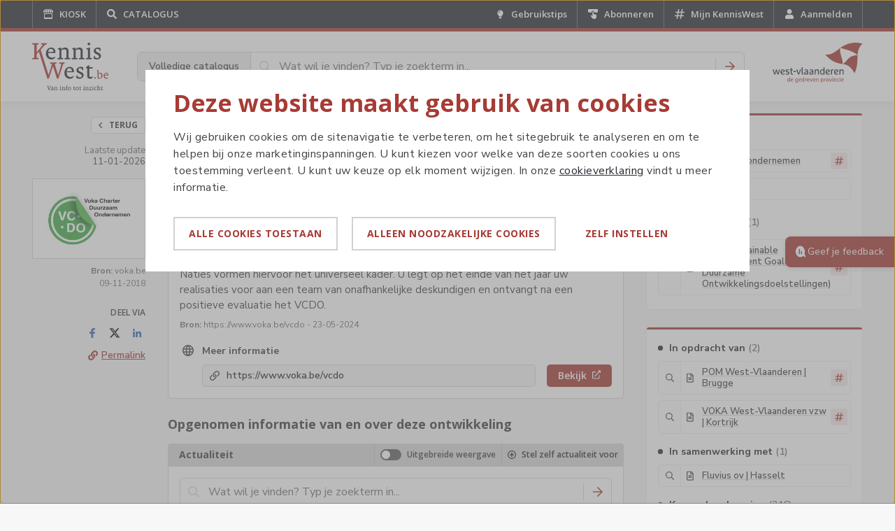

--- FILE ---
content_type: text/html; charset=utf-8
request_url: https://www.kenniswest.be/projectinfo/voka-charter-duurzaam-ondernemen/73341
body_size: 27785
content:

<!DOCTYPE html>
<html prefix="og: http://ogp.me/ns#" lang="nl">
<head>
    <meta charset="utf-8" />
    <meta name="viewport" content="width=device-width, initial-scale=1">
    <meta name="theme-color" content="#a73b35" />

    <meta name="description" content="Het Voka Charter Duurzaam Ondernemen (VCDO) biedt uw onderneming de mogelijkheid om via een actieplan op maat resultaatgericht en continu optimaliserend aan duu" 
    />

    <meta name="keywords" content="Duurzaam ondernemen, Erkenningen, SDG (Sustainable Development Goals, Duurzame Ontwikkelingsdoelstellingen), Ondernemen en management, Mens en samenleving, Duurzame ontwikkelingen" />
    

    
    <meta name="robots" content="index,follow" />

    <link rel="canonical" href="https://www.kenniswest.be/projectinfo/voka-charter-duurzaam-ondernemen/73341" />

    <!-- OpenGraph -->
    <meta property="og:title" content="Voka Charter Duurzaam Ondernemen - KennisWest" />
    <meta property="og:url" content="https://www.kenniswest.be/projectinfo/voka-charter-duurzaam-ondernemen/73341" />
    <meta property="og:type" content="website" />
    <meta property="og:description" content="Het Voka Charter Duurzaam Ondernemen (VCDO) biedt uw onderneming de mogelijkheid om via een actieplan op maat resultaatgericht en continu optimaliserend aan duu" />
    <meta property="og:locale" content="nl_BE" />
    <meta property="og:site_name" content="KennisWest" />
    <meta property="og:image" content="https://www.kenniswest.be/images/facebook-share.png" />

        <!-- Structured Data -->
        <script type="application/ld+json">
            {"@context":"https://schema.org","@type":"Project","url":"https://www.kenniswest.be/projectinfo/voka-charter-duurzaam-ondernemen/73341","name":"Voka Charter Duurzaam Ondernemen","creator":{"@type":"Organization","name":"KennisWest","logo":{"@type":"ImageObject","url":"https://www.kenniswest.be/images/kenniswest-logo.svg"}},"inLanguage":["Nederlands"],"isAccessibleForFree":true,"description":"Het Voka Charter Duurzaam Ondernemen (VCDO) biedt uw onderneming de mogelijkheid om via een actieplan op maat resultaatgericht en continu optimaliserend aan duu","genre":"Erkenning","dateCreated":"2018-11-09T00:00:00","dateModified":"2026-01-11T00:00:00","image":{"@type":"ImageObject","url":"https://www.kenniswest.be/file/ProjectInfo/73341/78150/Logo%20Vokacharterduurzaamondernemen"},"keywords":"Duurzaam ondernemen, Erkenningen, SDG (Sustainable Development Goals, Duurzame Ontwikkelingsdoelstellingen), Ondernemen en management, Mens en samenleving, Duurzame ontwikkelingen"}
        </script>

    <title>Voka Charter Duurzaam Ondernemen - KennisWest</title>

    <link rel="stylesheet" href="https://fonts.googleapis.com/css?family=Nunito+Sans:400,600,700|Open+Sans:400,600,700,800">
    <link rel="shortcut icon" href="/favicon.ico">
    <link rel="icon" sizes="16x16 32x32 64x64" href="/favicon.ico">
    
    <link rel="stylesheet" href="/css/site.min.css?v=-cigojhi03SiQdBnQ5ympE65MQYjxQgETVhH1CGMYGU" />

    <script src="https://kit.fontawesome.com/82b05e247c.js" crossorigin="anonymous"></script>

    <script>
        (function (w, d, s, l, i) {
            w[l] = w[l] || []; w[l].push({ 'gtm.start': new Date().getTime(), event: 'gtm.js' });
            var f = d.getElementsByTagName(s)[0], j = d.createElement(s), dl = l != 'dataLayer' ? '&l=' + l : '';
            j.async = true;
            j.src = 'https://www.googletagmanager.com/gtm.js?id=' + i + dl;
            f.parentNode.insertBefore(j, f);
        })(window, document, 'script', 'dataLayer', 'GTM-K479MTR');
    </script>
</head>

<body id="main-body" class="">
    <style>
        [v-cloak]
        {
            display: none;
        }

        .fade-enter-active, .fade-leave-active
        {
            transition: opacity .5s
        }

        .fade-enter, .fade-leave-to
        {
            opacity: 0
        }
    </style>

    <noscript>
        <iframe src="https://www.googletagmanager.com/ns.html?id=GTM-K479MTR" height="0" width="0" style="display: none; visibility: hidden"></iframe>
    </noscript>

    <div class="l-wrap">
        <div class="c-top-bar">
            <div class="c-top-bar__inner">
                <div class="c-top-bar__main">
                    <a class="c-top-bar__link c-top-bar__link--icon" href="/">
                        <svg width="16" height="16" fill="none" xmlns="http://www.w3.org/2000/svg" class="c-top-bar__fixed-icon">
                            <path d="m15 5.173-.046.168c-.152.522-.676.872-1.198.8-.577-.077-.994-.526-1.004-1.089-.006-.387 0-.774-.003-1.162a.344.344 0 0 0-.046-.165 716.417 716.417 0 0 0-1.583-2.66c-.012-.02-.02-.042-.03-.063h1.124c.017.02.032.042.05.06.911.915 1.823 1.83 2.736 2.744v1.367ZM4.91 1c-.496.935-1.08 1.83-1.623 2.74a.273.273 0 0 0-.036.131c-.004.396.004.793-.005 1.189a1.112 1.112 0 0 1-.308.743 1.125 1.125 0 0 1-1.92-.575A.468.468 0 0 0 1 5.172V3.804l2.74-2.742A.576.576 0 0 0 3.785 1H4.91ZM8.554 1c.19.92.377 1.84.56 2.762a.427.427 0 0 1 .01.078c0 .406.006.811 0 1.216-.01.56-.426 1.008-.998 1.085a1.119 1.119 0 0 1-1.246-1.13c-.006-.382-.015-.763.002-1.144.01-.204.066-.407.105-.61.147-.735.295-1.47.445-2.206.003-.018.01-.035.015-.051h1.107ZM6.732 1c-.176.929-.36 1.856-.544 2.783a.5.5 0 0 0-.006.097v1.153c-.003.58-.422 1.04-1.008 1.11a1.12 1.12 0 0 1-1.232-1.136 52.49 52.49 0 0 1 0-1.118.347.347 0 0 1 .046-.165c.523-.88 1.049-1.76 1.576-2.638.016-.027.028-.057.042-.086h1.126ZM10.393 1c.503.917 1.068 1.804 1.605 2.7.04.066.062.14.06.217-.003.367 0 .733 0 1.1 0 .6-.437 1.08-1.026 1.129a1.123 1.123 0 0 1-1.204-.953 1.19 1.19 0 0 1-.01-.177c0-.328-.006-.657.003-.985.008-.297-.077-.579-.131-.865-.135-.705-.278-1.408-.418-2.112A.437.437 0 0 1 9.27 1L10.393 1Z" fill="#fff" />
                            <path fill-rule="evenodd" clip-rule="evenodd" d="M1.908 14.66c0 .24.101.34.342.34h11.515c.218 0 .332-.105.332-.306V7.232c0-.236-.106-.337-.347-.337H2.252c-.24 0-.344.101-.344.338v7.427ZM13 8l-.03 5H3V8h10Z" fill="#fff" />
                        </svg>
                        <div class="c-top-bar__text">Kiosk</div>
                    </a>


                    <a class="c-top-bar__link c-top-bar__link--icon" href="/zoeken">
                        <svg width="16" height="16" fill="none" class="c-top-bar__fixed-icon" xmlns="http://www.w3.org/2000/svg">
                            <path d="m14.819 13.101-2.737-2.731c-.137-.11-.3-.191-.465-.191h-.438a5.69 5.69 0 0 0 1.204-3.497C12.383 3.568 9.811 1 6.692 1 3.545 1 1 3.568 1 6.682a5.682 5.682 0 0 0 5.692 5.682 5.662 5.662 0 0 0 3.502-1.202v.464a.64.64 0 0 0 .192.465l2.709 2.704c.273.273.684.273.93 0l.766-.765c.274-.246.274-.655.028-.928Zm-8.127-2.923a3.489 3.489 0 0 1-3.503-3.496 3.506 3.506 0 0 1 3.503-3.497c1.915 0 3.502 1.585 3.502 3.497a3.506 3.506 0 0 1-3.502 3.496Z" fill="#fff" />
                        </svg>
                        <div class="c-top-bar__text">Catalogus</div>
                    </a>
                </div>

                <div class="c-top-bar__side">
                    <a class="c-top-bar__link c-top-bar__link--icon" href="/gebruikstips">
                        <svg width="16" height="16" fill="none" class="c-top-bar__fixed-icon" xmlns="http://www.w3.org/2000/svg">
                            <path d="M6.625 13.164c0 .14.023.281.117.422l.399.586a.77.77 0 0 0 .632.351h1.43a.77.77 0 0 0 .633-.351l.398-.586a.955.955 0 0 0 .118-.422v-.914H6.625v.914Zm-2.25-6.539c0 1.055.375 1.992 1.008 2.719.398.445.984 1.383 1.219 2.156v.023h3.773V11.5c.234-.773.82-1.71 1.219-2.156a4.112 4.112 0 0 0 1.031-2.719c0-2.273-1.875-4.125-4.148-4.125-2.391.023-4.102 1.945-4.102 4.125ZM8.5 4.75a1.866 1.866 0 0 0-1.875 1.875c0 .21-.188.375-.375.375a.37.37 0 0 1-.375-.375A2.636 2.636 0 0 1 8.5 4c.188 0 .375.188.375.375 0 .21-.188.375-.375.375Z" fill="#fff" />
                        </svg>
                        <div class="c-top-bar__text">
                            Gebruikstips
                        </div>
                    </a>

                    <a class="c-top-bar__link c-top-bar__link--icon u-hide@portable" href="/mijn-abonnementen">
                        <svg width="16" height="16" class="c-top-bar__fixed-icon" fill="none" xmlns="http://www.w3.org/2000/svg">
                            <path d="M14.247 1H1.767A.772.772 0 0 0 1 1.788v3.09c0 .44.354.789.767.789h4.5v-.591c0-.94.737-1.697 1.652-1.697.442 0 .855.182 1.165.5.31.318.487.742.487 1.197v.59h4.661c.428 0 .768-.363.768-.787V1.788A.76.76 0 0 0 14.246 1Z" fill="#fff" />
                            <path d="M12.27 8.748c-.28 0-.53.159-.663.397V9.13c0-.462-.354-.844-.782-.844-.28 0-.531.16-.664.398v-.016c0-.461-.354-.843-.782-.843-.28 0-.53.16-.664.398V5.359a.904.904 0 0 0-.236-.604.753.753 0 0 0-.56-.255c-.428 0-.782.382-.782.843v5.537a.12.12 0 0 1-.074.11c-.044.017-.088.017-.118-.03l-.797-.86a.741.741 0 0 0-1.003-.095.82.82 0 0 0-.339.588c-.03.239.03.477.177.668l1.992 2.594C7.535 14.586 8.36 15 9.246 15h1.24c.693 0 1.342-.286 1.829-.811a2.881 2.881 0 0 0 .752-1.973V9.575c-.015-.445-.369-.827-.796-.827Z" fill="#fff" />
                        </svg>
                        <div class="c-top-bar__text">
                            Abonneren
                        </div>
                    </a>

                    <a class="c-top-bar__link c-top-bar__link--icon" href="/mijn-kenniswest">
                        <svg width="16" height="16" fill="none" xmlns="http://www.w3.org/2000/svg" class="c-top-bar__fixed-icon">
                            <path d="M14.863 5.969l.125-.75a.375.375 0 00-.375-.469H11.83l.594-3.281A.37.37 0 0012.08 1H11.3a.402.402 0 00-.376.313L10.33 4.75H6.828l.594-3.281A.37.37 0 007.078 1h-.782a.402.402 0 00-.375.313L5.327 4.75h-2.94c-.187 0-.312.156-.343.313l-.156.75a.38.38 0 00.375.437h2.782l-.625 3.5H1.512a.402.402 0 00-.375.313l-.125.75c-.062.25.125.437.375.437H4.17l-.594 3.313c-.063.25.125.437.344.437H4.7c.188 0 .344-.125.376-.281l.594-3.469h3.501l-.594 3.313c-.062.25.125.437.344.437h.782c.188 0 .344-.125.375-.281l.594-3.469h2.94a.34.34 0 00.343-.281l.156-.75c.032-.25-.156-.469-.375-.469h-2.782l.625-3.5h2.908c.187 0 .344-.125.375-.281zM9.423 9.75h-3.47l.624-3.5h3.47l-.624 3.5z" fill="#fff" />
                        </svg>
                        <div class="c-top-bar__text">
                            Mijn KennisWest
                        </div>
                    </a>

                        <a class="c-top-bar__link c-top-bar__link--icon" href="/login?returnUrl=https%3A%2F%2Fwww.kenniswest.be%2Fprojectinfo%2Fvoka-charter-duurzaam-ondernemen%2F73341">
                            <svg width="16" height="16" fill="none" class="c-top-bar__fixed-icon" xmlns="http://www.w3.org/2000/svg">
                                <path d="M8 8c1.875 0 3.429-1.559 3.429-3.5C11.429 2.586 9.875 1 8 1 6.098 1 4.571 2.586 4.571 4.5 4.571 6.441 6.098 8 8 8zm2.384.875h-.455c-.59.3-1.233.438-1.929.438s-1.366-.137-1.955-.438h-.456C3.607 8.875 2 10.543 2 12.566v1.121C2 14.427 2.563 15 3.286 15h9.428A1.3 1.3 0 0014 13.687v-1.12c0-2.024-1.634-3.692-3.616-3.692z" fill="#fff" />
                            </svg>
                            <div class="c-top-bar__text">
                                Aanmelden
                            </div>
                        </a>
                </div>
            </div>
        </div>

        


<div class="c-detail-top">
    <div class="c-detail-top__inner has-search">
        <div class="c-detail-top__brand">
            <a href="/" class="c-page-logo">
                <img src="/images/kenniswest-logo.svg" width="58" height="36" alt="KennisWest" />
            </a>
        </div>
        <div class="c-detail-top__search">
            <div class="c-search-bar c-search-bar--top js-search-bar">
    <div class="c-search-bar__widget">
        <div class="c-search-bar__prefix">Volledige catalogus</div>

        <div class="c-search-bar__input">
            <div class="c-search-bar__input-icon">
                <svg fill="#D8D8D8" width="16" height="16" xmlns="http://www.w3.org/2000/svg"><path d="M15.906 14.656a.338.338 0 0 1 .094.25.457.457 0 0 1-.094.281l-.719.688a.389.389 0 0 1-.28.125.297.297 0 0 1-.25-.125l-3.813-3.781a.416.416 0 0 1-.094-.25v-.438c-.583.5-1.24.89-1.969 1.172A6.29 6.29 0 0 1 6.5 13a6.313 6.313 0 0 1-3.266-.875 6.567 6.567 0 0 1-2.359-2.36A6.313 6.313 0 0 1 0 6.5a6.32 6.32 0 0 1 .875-3.266A6.567 6.567 0 0 1 3.235.875 6.313 6.313 0 0 1 6.5 0a6.32 6.32 0 0 1 3.266.875 6.567 6.567 0 0 1 2.359 2.36c.583.989.875 2.078.875 3.265 0 .792-.14 1.552-.422 2.281a6.713 6.713 0 0 1-1.172 1.969h.438c.104 0 .187.031.25.094l3.812 3.812zM6.5 11.5a4.89 4.89 0 0 0 2.5-.672A4.964 4.964 0 0 0 10.828 9a4.89 4.89 0 0 0 .672-2.5c0-.896-.224-1.73-.672-2.5A4.964 4.964 0 0 0 9 2.172 4.89 4.89 0 0 0 6.5 1.5a4.89 4.89 0 0 0-2.5.672A4.964 4.964 0 0 0 2.172 4 4.891 4.891 0 0 0 1.5 6.5c0 .896.224 1.73.672 2.5A4.964 4.964 0 0 0 4 10.828a4.89 4.89 0 0 0 2.5.672z" fill="" fill-rule="evenodd"></path></svg>
            </div>
            <input type="text" maxlength="100" class="c-search-bar__input-text js-input" placeholder="Wat wil je vinden? Typ je zoekterm in..." autocomplete="off" />
            <button class="c-search-bar__input-clear js-clear" style="display: none;">
                <svg width="10" height="10" fill="none" xmlns="http://www.w3.org/2000/svg">
                    <path d="M6.484 4.984 9.86 1.641a.53.53 0 0 0 0-.72l-.78-.78a.53.53 0 0 0-.72 0L5.016 3.516 1.64.14a.53.53 0 0 0-.72 0l-.78.78a.53.53 0 0 0 0 .72l3.375 3.343L.14 8.36a.53.53 0 0 0 0 .72l.78.78a.53.53 0 0 0 .72 0l3.375-3.375L8.359 9.86a.53.53 0 0 0 .72 0l.78-.78a.53.53 0 0 0 0-.72L6.484 4.984z" fill="#9B9B9B" />
                </svg>
            </button>
        </div>

        <div class="c-search-bar__divider"></div>

        <button class="c-search-bar__button js-search" aria-label="Zoeken">
            <svg width="14" height="14" fill="none" xmlns="http://www.w3.org/2000/svg">
                <path d="m6.816.119-.625.6c-.156.159-.156.412 0 .539l4.846 4.904H.375a.383.383 0 0 0-.375.38v.885c0 .222.156.38.375.38h10.662l-4.846 4.935c-.156.127-.156.38 0 .538l.625.601c.125.159.376.159.532 0l6.535-6.612a.367.367 0 0 0 0-.538L7.348.12c-.156-.159-.407-.159-.532 0z" fill="#A73B35" />
            </svg>
        </button>
    </div>
</div>

<script>
    document.addEventListener('DOMContentLoaded', function () {
        searchBar();
    });
</script>
        </div>
        <div class="c-detail-top__logo">
            <a href="/organisatie/21436">
                <img src="/images/west-vlaanderen_logo.svg" width="80" height="36" alt="West-Vlaanderen - De gedreven provincie" />
            </a>
        </div>
    </div>
</div>

<div class="l-page">
    <div class="l-page__inner">
        <div class="o-grid o-grid--large o-grid--detail">
            <div class="o-grid__cell o-grid__cell--side">
                <div class="c-detail-side">
                    <div class="c-detail-back">
                        
<a class="c-back-button" onclick="return true;" href="/zoeken">
    <svg width="5" height="8" xmlns="http://www.w3.org/2000/svg">
        <path d="M.1506 3.688L3.8036.1285C3.8917.0428 3.9983 0 4.1239 0c.1255 0 .2322.0428.32.1284l.4143.4037a.4536.4536 0 0 1 .1413.312c.0062.1223-.0345.2262-.1224.3119L1.9583 4 4.877 6.844c.0879.0857.1286.1896.1224.312a.4536.4536 0 0 1-.1413.3119l-.4142.4037C4.356 7.9572 4.2493 8 4.1238 8c-.1256 0-.2323-.0428-.3201-.1284L.1507 4.3119C.0501 4.2263 0 4.1223 0 4c0-.1223.0502-.2263.1506-.312z" fill="#404347" fill-rule="evenodd"/>
    </svg>
    Terug
</a>
                    </div>

                    <div class="c-detail-date u-hide u-show@desktop">
                        <span class="c-detail-date__label">Laatste update</span><br />
                        11-01-2026
                    </div>

                    <div class="c-detail-image">
                        
                        <figure class="c-detail-image__figure js-detail-image">
                            <img src="/file/ProjectInfo/73341/78150/Logo%20Vokacharterduurzaamondernemen" alt="" />
                        </figure>
                        <div class="c-detail-image__info">
                            <b>Bron:</b> <span>voka.be</span>
                            <div>
                                09-11-2018
                            </div>
                        </div>
                    </div>

                    

                    

                    <div class="u-hide u-show@desktop">
                        
<div class="c-sharing">
    <div class="c-sharing__label">Deel via</div>
    <div class="c-sharing__items">
        <div class="c-sharing__item">
            <a href="https://www.facebook.com/sharer/sharer.php?u=https%3A%2F%2Fwww.kenniswest.be%2Fprojectinfo%2Fvoka-charter-duurzaam-ondernemen%2F73341" class="c-sharing__link" target="_blank" rel="noopener">
                <span class="u-hidden-visually">Deel via Facebook</span>
                <svg width="24" height="24" fill="none" xmlns="http://www.w3.org/2000/svg">
                    <path d="M15.476 12.875l.408-2.516h-2.59V8.72c0-.711.35-1.367 1.513-1.367H16v-2.16S14.924 5 13.905 5c-2.123 0-3.52 1.23-3.52 3.418v1.941H8v2.516h2.386V19h2.909v-6.125h2.181z" fill="#4267B2" />
                </svg>
            </a>
        </div>
        <div class="c-sharing__item">
            <a href="https://x.com/intent/tweet?text=https%3A%2F%2Fwww.kenniswest.be%2Fprojectinfo%2Fvoka-charter-duurzaam-ondernemen%2F73341" class="c-sharing__link" target="_blank" rel="noopener">
                <span class="u-hidden-visually">Deel via X</span>
                <svg width="24" height="24" viewBox="0 0 24 24" fill="none" xmlns="http://www.w3.org/2000/svg" style="padding: 4px 0">
                    <path d="M18.3263 1.90393H21.6998L14.3297 10.3274L23 21.7899H16.2112L10.894 14.838L4.80995 21.7899H1.43443L9.31743 12.78L1 1.90393H7.96111L12.7674 8.25826L18.3263 1.90393ZM17.1423 19.7707H19.0116L6.94539 3.81706H4.93946L17.1423 19.7707Z" fill="black"/>
                </svg>
            </a>
        </div>
        <div class="c-sharing__item">
            <a href="https://www.linkedin.com/shareArticle?mini=true&url=https%3A%2F%2Fwww.kenniswest.be%2Fprojectinfo%2Fvoka-charter-duurzaam-ondernemen%2F73341" class="c-sharing__link" target="_blank" rel="noopener">
                <span class="u-hidden-visually">Deel via LinkedIn</span>
                <svg width="24" height="24" fill="none" xmlns="http://www.w3.org/2000/svg">
                    <path d="M8.679 18V9.973H6.187V18H8.68zm-1.26-9.1c.804 0 1.447-.672 1.447-1.477C8.866 6.644 8.223 6 7.42 6A1.43 1.43 0 006 7.423c0 .805.643 1.476 1.42 1.476zM17.974 18H18v-4.403c0-2.147-.482-3.812-3-3.812-1.205 0-2.009.671-2.357 1.289h-.027v-1.1h-2.384V18h2.491v-3.973c0-1.047.188-2.04 1.473-2.04 1.286 0 1.313 1.18 1.313 2.12V18h2.464z" fill="#2867B2" />
                </svg>
            </a>
        </div>
    </div>
    <div class="c-sharing__items">
        <div class="c-sharing__item">
            <a href="https://www.kenniswest.be/73341" class="c-sharing__button js-copy-url" title="Permalink kopiëren">
                <span class="u-hidden-visually">Kopieer Permalink</span>
                <svg width="24" height="24" fill="none" xmlns="http://www.w3.org/2000/svg">
                    <path d="M13.93 10.07a4.464 4.464 0 00-.548-.465.453.453 0 00-.575.027l-.574.575a1.26 1.26 0 00-.329.821c0 .165.082.274.192.356.082.055.191.137.3.22.767.793.767 2.025 0 2.79l-1.86 1.835a1.934 1.934 0 01-2.792 0c-.766-.767-.74-2.026.027-2.792l.356-.356c.137-.11.164-.3.11-.465a5.234 5.234 0 01-.274-1.423.432.432 0 00-.74-.301l-1.012 1.012c-1.615 1.615-1.615 4.27 0 5.885 1.615 1.615 4.27 1.615 5.885 0l1.834-1.834v-.027c1.614-1.588 1.642-4.215 0-5.858zm3.859-3.859c-1.615-1.615-4.27-1.615-5.885 0L10.07 8.045v.027c-1.614 1.588-1.642 4.215 0 5.858.165.164.356.328.548.465.191.137.41.11.575-.027l.574-.575a1.26 1.26 0 00.329-.821.427.427 0 00-.192-.356c-.082-.055-.191-.137-.3-.22-.767-.793-.767-2.025 0-2.79l1.86-1.835a1.934 1.934 0 012.792 0c.767.767.74 2.026-.027 2.792l-.356.356c-.137.11-.164.3-.11.465.165.466.247.958.274 1.423 0 .384.465.575.74.301l1.012-1.012c1.615-1.615 1.615-4.27 0-5.885z" fill="#A73B35" />
                </svg>
                <span>Permalink</span>
            </a>
        </div>    
    </div>
</div>
                    </div>

                    

                </div>
            </div>
            <div class="o-grid__cell o-grid__cell--main">
                <div class="o-grid o-grid--large">
                    <div class="o-grid__cell u-8/12@desktop">
                        <main class="c-detail">
                            <div class="c-detail__top-action">
                                

                            </div>

                            <header class="c-detail-header">
                                <div class="c-detail-header__icon">
                                    <svg width="24" height="24" viewBox="0 0 24 24" fill="none" xmlns="http://www.w3.org/2000/svg">
                                        <path d="M20.475 10.1625C18.75 10.1625 17.325 11.4 17.025 13.05C16.9875 13.05 16.95 13.05 16.9125 13.05H16.425L12.9 6.75C12.75 6.4875 12.4875 6.375 12.1875 6.375C11.8875 6.4125 11.6625 6.5625 11.55 6.8625L8.325 15L5.2125 8.1375C5.1 7.875 4.8375 7.6875 4.5 7.6875C4.2 7.6875 3.9375 7.875 3.825 8.175L1.8375 13.275H0.75C0.3375 13.275 0 13.6125 0 14.025C0 14.4375 0.3375 14.775 0.75 14.775H2.3625C2.6625 14.775 2.9625 14.5875 3.075 14.2875L4.6125 10.3875L7.65 17.25C7.7625 17.5125 8.025 17.7 8.325 17.7C8.625 17.7 8.8875 17.5125 9 17.2125L12.3 8.85L15.3 14.1375C15.45 14.3625 15.675 14.5125 15.9375 14.5125H16.8375C16.875 14.5125 16.95 14.5125 16.9875 14.5125C17.3625 16.05 18.75 17.175 20.4 17.175C22.35 17.175 23.925 15.6 23.925 13.65C23.925 11.7 22.425 10.1625 20.475 10.1625ZM20.475 15.7125C19.35 15.7125 18.45 14.8125 18.45 13.6875C18.45 12.5625 19.35 11.6625 20.475 11.6625C21.6 11.6625 22.5 12.5625 22.5 13.6875C22.5 14.8125 21.6 15.7125 20.475 15.7125Z" fill="white" />
                                    </svg>
                                </div>
                                <div class="c-detail-header__text">
                                    <strong>Ontwikkeling</strong><span> - Erkenning</span>
                                </div>
                            </header>

                            <div class="c-detail__content">
                                <div class="c-detail__inner">
                                    <h1 class="c-detail-title">
                                        Voka Charter Duurzaam Ondernemen
                                    </h1>

                                    <div class="c-mobile-detail-image">
                                        <figure class="c-mobile-detail-image__figure js-detail-image">
                                            <img src="/file/ProjectInfo/73341/78150/Logo%20Vokacharterduurzaamondernemen" class="" alt="" />
                                        </figure>
                                        <div class="c-mobile-detail-image__info">
                                            <b>Bron:</b> <span>voka.be</span>
                                            <div>
                                                09-11-2018
                                            </div>
                                        </div>
                                    </div>

                                    <div class="c-info">
                                        
    <div>
            <b>Vanaf</b> 01-07-2017 &ndash; West-Vlaams Charter Duurzaam Ondernemen 
        
    </div>
    <div>
            <b>Vorige naam</b> Charter 99 Milieuverklaring        
    </div>

                                    </div>

                                    

                                    

    <div class='c-info '>
        

            <div class="c-info__body">
                <p><span>Het Voka Charter Duurzaam Ondernemen (VCDO) biedt uw onderneming de mogelijkheid om via een actieplan op maat resultaatgericht en continu optimaliserend aan duurzaam ondernemen te werken. De Duurzame ontwikkelingsdoelstellingen van de Verenigde Naties vormen hiervoor het universeel kader. U legt op het einde van het jaar uw realisaties voor aan een team van onafhankelijke deskundigen en ontvangt na een positieve evaluatie het VCDO.</span></p>
<div id="ConnectiveDocSignExtentionInstalled" data-extension-version="1.0.4"></div>
            </div>

        <div class="c-info__meta">
            
            <span><b>Bron:</b> <span title="Deze informatieve link kan non-actief worden">https://www.voka.be/vcdo</span></span>
            <span>- 23-05-2024</span>
        </div>
    </div>


                                    

                                    
<div class="c-detail-meta__group">
        <div class="c-link">
            <div class="c-link__title">
                <div class="c-link__icon">
                    <svg width="16" height="16" viewBox="0 0 16 16" fill="none" xmlns="http://www.w3.org/2000/svg">
                        <path fill-rule="evenodd" clip-rule="evenodd" d="M8 0C9.44086 0 10.7742 0.360215 12 1.08065C13.2258 1.80108 14.1989 2.77419 14.9194 4C15.6398 5.22581 16 6.55914 16 8C16 9.44086 15.6398 10.7742 14.9194 12C14.1989 13.2258 13.2258 14.1989 12 14.9194C10.7742 15.6398 9.44086 16 8 16C6.55914 16 5.22581 15.6398 4 14.9194C2.77419 14.1989 1.80108 13.2258 1.08065 12C0.360215 10.7742 0 9.44086 0 8C0 6.55914 0.360215 5.22581 1.08065 4C1.80108 2.77419 2.77419 1.80108 4 1.08065C5.22581 0.360215 6.55914 0 8 0ZM13.8064 5.16129C13.4193 4.3871 12.8924 3.70968 12.2257 3.12903C11.5591 2.54839 10.7956 2.11828 9.93542 1.83871C10.4516 2.82796 10.8387 3.93548 11.0967 5.16129H13.8064ZM14.3226 9.29033C14.4946 8.43011 14.4946 7.5699 14.3226 6.70968H11.2903C11.3764 7.5699 11.3764 8.43011 11.2903 9.29033H14.3226ZM6.25806 9.29033H9.74193C9.82795 8.43011 9.82795 7.5699 9.74193 6.70968H6.25806C6.17204 7.5699 6.17204 8.43011 6.25806 9.29033ZM9.48386 10.8387H6.51611C6.81719 12.2366 7.31181 13.4086 7.99998 14.3548C8.68816 13.4086 9.18278 12.2366 9.48386 10.8387ZM1.67737 6.70968C1.50533 7.5699 1.50533 8.43011 1.67737 9.29033H4.70963C4.62361 8.43011 4.62361 7.5699 4.70963 6.70968H1.67737ZM6.48389 5.16129H9.51614C9.19356 3.76344 8.68819 2.5914 8.00002 1.64516C7.31184 2.5914 6.80647 3.76344 6.48389 5.16129ZM6.06451 1.83871C5.2043 2.11828 4.44085 2.54839 3.77419 3.12903C3.10752 3.70968 2.58064 4.3871 2.19354 5.16129H4.90322C5.16128 3.93548 5.54838 2.82796 6.06451 1.83871ZM2.19354 10.8387C2.58064 11.6129 3.10752 12.2903 3.77419 12.871C4.44085 13.4516 5.2043 13.8817 6.06451 14.1613C5.52688 13.172 5.13978 12.0645 4.90322 10.8387H2.19354ZM9.93542 14.1613C10.7956 13.8817 11.5591 13.4516 12.2257 12.871C12.8924 12.2903 13.4193 11.6129 13.8064 10.8387H11.0967C10.8602 12.0645 10.4731 13.172 9.93542 14.1613Z" fill="#404347" />
                    </svg>
                </div>
                <div class="c-link__label">
                    Meer informatie
                </div>
            </div>
            <div class="c-link__item">
                <div class="c-link__info">
                    <svg width="14" height="14" fill="none" xmlns="http://www.w3.org/2000/svg">
                        <path d="M8.601 5.399a4.098 4.098 0 00-.985-.712.339.339 0 00-.383.082l-.11.11c-.246.219-.383.52-.41.82-.028.138.054.275.164.357.246.11.465.246.63.438a2.296 2.296 0 010 3.257l-2.053 2.053a2.296 2.296 0 01-3.258 0 2.296 2.296 0 010-3.258l1.26-1.259a.309.309 0 00.082-.3c-.082-.33-.11-.685-.137-1.04 0-.274-.356-.411-.548-.22L1.13 7.452c-1.505 1.505-1.505 3.941 0 5.419 1.478 1.505 3.914 1.505 5.42 0 2.244-2.244 2.134-2.135 2.299-2.354C10.079 9.04 9.998 6.795 8.6 5.4zm4.27-4.27c-1.478-1.505-3.914-1.505-5.42 0-2.244 2.244-2.134 2.135-2.299 2.354C3.921 4.96 4.002 7.205 5.4 8.6c.3.301.63.52.985.712a.339.339 0 00.383-.082l.11-.11c.246-.219.383-.52.41-.82.028-.138-.054-.275-.164-.357a1.736 1.736 0 01-.63-.438 2.296 2.296 0 010-3.257l2.053-2.053a2.296 2.296 0 013.258 0 2.296 2.296 0 010 3.258l-1.26 1.259a.309.309 0 00-.082.3c.082.33.11.685.137 1.04 0 .274.356.411.548.22l1.724-1.725c1.505-1.505 1.505-3.941 0-5.419z" fill="#404347" />
                    </svg>
                    <a href="https://www.voka.be/vcdo" title="https://www.voka.be/vcdo" rel="noopener" target="_blank">https://www.voka.be/vcdo</a>
                </div>
                <div class="c-link__action">
                    <a href="https://www.voka.be/vcdo" rel="noopener" target="_blank" class="c-button c-button--primary">
                        <span class="c-button__label">Bekijk</span>
                        <svg class="c-button__icon" width="12" height="13" fill="none" xmlns="http://www.w3.org/2000/svg">
                            <path d="M10.125 7.25H9.75a.385.385 0 00-.375.375v3.61c0 .093-.07.14-.14.14h-7.97c-.093 0-.14-.047-.14-.14v-7.97c0-.07.047-.14.14-.14h3.61a.385.385 0 00.375-.375v-.375A.403.403 0 004.875 2h-3.75C.492 2 0 2.516 0 3.125v8.25A1.11 1.11 0 001.125 12.5h8.25c.61 0 1.125-.492 1.125-1.125v-3.75a.403.403 0 00-.375-.375zM11.719.5H8.53c-.164.023-.281.14-.281.281 0 .094.023.164.07.211l1.125 1.125L3.07 8.492c-.047.07-.093.14-.093.211 0 .07.046.14.093.188l.54.539c.046.047.117.093.187.093.07 0 .14-.046.21-.093l6.376-6.375 1.125 1.125c.047.047.117.07.187.07.164 0 .282-.117.305-.281V.78c0-.14-.14-.281-.281-.281z" fill="#fff" />
                        </svg>
                    </a>
                </div>
            </div>
        </div>
</div>
                                </div>

                                



                            </div>
                        </main>

                        <div class="c-detail-related">
                            

                            

<section class="c-detail-related__section">
    <h2 class="c-detail-related__title">Opgenomen informatie van en over deze ontwikkeling</h2>

    <div class="c-box has-more" id="actua" data-group="actua">
        <header class="c-box-header">
            <div class="c-box-header__main">
                Actualiteit
            </div>
            <div class="c-box-header__side">
                <div class="c-box-header__item">
                    <div class="c-toggle c-toggle--small">
                        <div class="c-toggle-handle">
                            <input type="checkbox" id="box-toggle-actua" class="c-toggle-handle__input js-view" data-view="actua">
                            <label for="box-toggle-actua" class="c-toggle-handle__label"></label>
                        </div>
                        <label for="box-toggle-actua" class="c-toggle__label">Uitgebreide weergave</label>
                    </div>
                </div>
                <div class="c-box-header__item">
                    <button class="c-action-button c-action-button--add" data-contribute="Actua">
                        <span class="c-action-button__label">Stel zelf actualiteit voor</span>
                    </button>
                </div>
            </div>
        </header>

        <div class="c-box-content">
            <div class="c-box-content__search">
                <div class="c-detail-search">
                    <div class="c-detail-search__input-icon">
                        <svg fill="#D8D8D8" width="16" height="16" xmlns="http://www.w3.org/2000/svg"><path d="M15.906 14.656a.338.338 0 0 1 .094.25.457.457 0 0 1-.094.281l-.719.688a.389.389 0 0 1-.28.125.297.297 0 0 1-.25-.125l-3.813-3.781a.416.416 0 0 1-.094-.25v-.438c-.583.5-1.24.89-1.969 1.172A6.29 6.29 0 0 1 6.5 13a6.313 6.313 0 0 1-3.266-.875 6.567 6.567 0 0 1-2.359-2.36A6.313 6.313 0 0 1 0 6.5a6.32 6.32 0 0 1 .875-3.266A6.567 6.567 0 0 1 3.235.875 6.313 6.313 0 0 1 6.5 0a6.32 6.32 0 0 1 3.266.875 6.567 6.567 0 0 1 2.359 2.36c.583.989.875 2.078.875 3.265 0 .792-.14 1.552-.422 2.281a6.713 6.713 0 0 1-1.172 1.969h.438c.104 0 .187.031.25.094l3.812 3.812zM6.5 11.5a4.89 4.89 0 0 0 2.5-.672A4.964 4.964 0 0 0 10.828 9a4.89 4.89 0 0 0 .672-2.5c0-.896-.224-1.73-.672-2.5A4.964 4.964 0 0 0 9 2.172 4.89 4.89 0 0 0 6.5 1.5a4.89 4.89 0 0 0-2.5.672A4.964 4.964 0 0 0 2.172 4 4.891 4.891 0 0 0 1.5 6.5c0 .896.224 1.73.672 2.5A4.964 4.964 0 0 0 4 10.828a4.89 4.89 0 0 0 2.5.672z" fill="" fill-rule="evenodd"></path></svg>
                    </div>
                    <div class="c-detail-search__input">
                        <input type="text" class="c-detail-search__input-text js-list__input" placeholder="Wat wil je vinden? Typ je zoekterm in..." />
                        <button class="c-detail-search__clear js-list__clear" style="display:none;">
                            <svg width="10" height="10" fill="none" xmlns="http://www.w3.org/2000/svg">
                                <path d="M6.484 4.984 9.86 1.641a.53.53 0 0 0 0-.72l-.78-.78a.53.53 0 0 0-.72 0L5.016 3.516 1.64.14a.53.53 0 0 0-.72 0l-.78.78a.53.53 0 0 0 0 .72l3.375 3.343L.14 8.36a.53.53 0 0 0 0 .72l.78.78a.53.53 0 0 0 .72 0l3.375-3.375L8.359 9.86a.53.53 0 0 0 .72 0l.78-.78a.53.53 0 0 0 0-.72L6.484 4.984z" fill="#9B9B9B" />
                            </svg>
                        </button>
                    </div>
                    <div class="c-detail-search__divider"></div>
                    <button class="c-detail-search__button js-list__search">
                        <svg width="14" height="14" fill="none" xmlns="http://www.w3.org/2000/svg">
                            <path d="m6.816.119-.625.6c-.156.159-.156.412 0 .539l4.846 4.904H.375a.383.383 0 0 0-.375.38v.885c0 .222.156.38.375.38h10.662l-4.846 4.935c-.156.127-.156.38 0 .538l.625.601c.125.159.376.159.532 0l6.535-6.612a.367.367 0 0 0 0-.538L7.348.12c-.156-.159-.407-.159-.532 0z" fill="#A73B35" />
                        </svg>
                    </button>
                </div>
            </div>


            <div class="c-box-filters">
                <div class="c-box-filters__header js-tabs">
                    <ul class="c-box-filters__list js-filters js-primary-tabs" data-filters="actua">
                        <li class="c-box-filters__list-item js-filter is-active">
                            <button class="c-box-filters__button js-doctype">Alle <span data-facet="types" data-facet-value="">(41)</span></button>
                        </li>
                        <li class="c-box-filters__list-item js-filter ">
                            <button class="c-box-filters__button js-doctype" style="">Persartikels <span data-facet="subTypes" data-facet-value="artikel//Persartikel">(41)</span></button>
                        </li>
                        <li class="c-box-filters__list-item js-filter ">
                            <button class="c-box-filters__button js-doctype" style="display: none">Berichten <span data-facet="types" data-facet-value="bericht">(0)</span></button>
                        </li>
                        <li class="c-box-filters__list-item js-filter ">
                            <button class="c-box-filters__button js-doctype" style="display: none">Evenementen <span data-facet="types" data-facet-value="evenement">(0)</span></button>
                        </li>
                        <li class="c-box-filters__list-item js-filter ">
                            <button class="c-box-filters__button js-doctype" style="display: none">Oproepen <span data-facet="types" data-facet-value="oproep">(0)</span></button>
                        </li>
                    </ul>
                </div>

                <div class="c-widgets">
                    <div class="c-widget" data-list="actua" data-take="6" data-skip="6">
                            <div class="c-widget-item">
                                

<div class="c-result c-result--artikel " data-view="0">
    <div class="c-result__side ">
            <img src="https://www.kenniswest.be/thumb/Publication/285789/285791/Ondernemers02%202026%201%20Page%200001" alt="" />
            
    </div>

    <div class="c-result__main">
        <div class="c-result__meta">
            <div class="c-result__meta-main">
                <div class="c-result-type">
                    <img src="https://www.kenniswest.be/images/templates/artikel.svg" alt="" width="16" height="16" />
                    <span class="c-result-type__label">
                        Persartikel
                    </span>
                </div>
                
                
                <div class="c-result-info"><span class="c-result-info__label">Publicatiedatum</span> 23-01-2026</div>
            </div>

            <div class="c-result__meta-side">
                

                

                

                <div class="c-result-availability">
                    <div class="c-result-availability__item " title="Online raadpleegbaar">
                        <svg width="24" height="24" fill="none" xmlns="http://www.w3.org/2000/svg">
                            <path d="M12 6c1.08 0 2.08.27 3 .81.92.54 1.65 1.27 2.19 2.19.54.92.81 1.92.81 3s-.27 2.08-.81 3c-.54.92-1.27 1.65-2.19 2.19-.92.54-1.92.81-3 .81s-2.08-.27-3-.81A6.062 6.062 0 016.81 15c-.54-.92-.81-1.92-.81-3s.27-2.08.81-3C7.35 8.08 8.08 7.35 9 6.81c.92-.54 1.92-.81 3-.81zm4.355 3.87a4.928 4.928 0 00-1.186-1.523 4.885 4.885 0 00-1.717-.968c.387.742.677 1.573.87 2.492h2.033zm.387 3.098a4.888 4.888 0 000-1.936h-2.274c.065.646.065 1.29 0 1.936h2.274zm-6.049 0h2.613a9.704 9.704 0 000-1.936h-2.613a9.704 9.704 0 000 1.936zm2.42 1.161h-2.226c.226 1.048.597 1.927 1.113 2.637.516-.71.887-1.589 1.113-2.637zm-5.855-3.097a4.887 4.887 0 000 1.936h2.274a9.701 9.701 0 010-1.936H7.258zm3.605-1.161h2.274c-.242-1.048-.62-1.927-1.137-2.637-.516.71-.895 1.589-1.137 2.637zm-.315-2.492a4.885 4.885 0 00-1.717.968c-.5.435-.896.943-1.186 1.524h2.032c.194-.92.484-1.75.871-2.492zm-2.903 6.75a4.93 4.93 0 001.186 1.524c.5.436 1.072.758 1.717.968a8.594 8.594 0 01-.87-2.492H7.644zm5.807 2.492a4.884 4.884 0 001.717-.968c.5-.435.896-.943 1.186-1.524h-2.032a8.593 8.593 0 01-.871 2.492z" fill="#404347" />
                        </svg>
                    </div>
                    <div class="c-result-availability__item " title="Digitaal in de collectie">
                        <svg width="24" height="24" fill="none" xmlns="http://www.w3.org/2000/svg">
                            <path d="M17 6c.278 0 .514.11.708.328.195.219.292.484.292.797v6.75c0 .313-.097.578-.292.797A.913.913 0 0117 15H7a.914.914 0 01-.708-.328A1.157 1.157 0 016 13.875v-6.75c0-.313.097-.578.292-.797A.913.913 0 017 6h10zm-.125 7.875c.028 0 .055-.016.083-.047a.142.142 0 00.042-.094V7.266a.142.142 0 00-.042-.094c-.027-.031-.055-.047-.083-.047h-9.75c-.028 0-.056.016-.083.047A.142.142 0 007 7.266v6.468c0 .032.014.063.042.094.027.031.055.047.083.047h9.75zM16 17.438c0 .156-.049.289-.146.398A.457.457 0 0115.5 18h-7a.457.457 0 01-.354-.164.578.578 0 01-.146-.398c0-.157.049-.29.146-.399a.457.457 0 01.354-.164h2.063l.375-1.313c.041-.124.125-.187.25-.187h1.625c.125 0 .208.063.25.188l.375 1.312H15.5c.139 0 .257.055.354.164.098.11.146.242.146.398z" fill="#404347" />
                        </svg>
                    </div>
                    <div class="c-result-availability__item is-disabled" title="Fysiek niet in de collectie">
                        <svg width="24" height="24" fill="none" xmlns="http://www.w3.org/2000/svg">
                            <path d="M9.857 9.661V8.88c0-.05.019-.094.056-.135a.165.165 0 01.123-.06h4.643c.044 0 .085.02.123.06.037.041.055.086.055.135v.781a.195.195 0 01-.055.134.164.164 0 01-.123.061h-4.643a.165.165 0 01-.123-.06.195.195 0 01-.056-.135zm4.822 2.148h-4.643a.164.164 0 01-.123-.06.195.195 0 01-.056-.135v-.781c0-.049.019-.094.056-.134a.164.164 0 01.123-.061h4.643c.044 0 .085.02.123.06.037.041.055.086.055.135v.781a.195.195 0 01-.055.134.164.164 0 01-.123.061zm2.03 3.907c-.044.146-.066.406-.066.78 0 .375.022.636.067.782.09.016.16.061.212.134a.431.431 0 01.078.257v.39a.4.4 0 01-.1.281.333.333 0 01-.257.11H8.786c-.491 0-.912-.191-1.262-.574A1.973 1.973 0 017 16.496V7.904c0-.537.175-.997.524-1.38.35-.382.77-.573 1.262-.573h7.857c.104 0 .19.037.257.11a.4.4 0 01.1.28v8.985a.431.431 0 01-.078.256.321.321 0 01-.212.135zm-.914 0H8.786a.659.659 0 00-.502.232.787.787 0 00-.212.549c0 .212.07.395.212.55a.659.659 0 00.502.231h7.009a5.736 5.736 0 01-.045-.781c0-.31.015-.57.045-.781zm.134-8.594H8.786a.659.659 0 00-.502.232.787.787 0 00-.212.55v6.81a1.55 1.55 0 01.714-.17h7.143V7.122z" fill="#404347" />
                        </svg>
                    </div>
                </div>

                

                

<button type="button" class="c-favorite-toggle js-favorite" data-item-id="285950" title="Bewaren" data-deltitle="Niet meer bewaren" data-addtitle="Bewaren">
    <span class="c-favorite-toggle__button is-active js-favorite-state" style='display: none;'>
        <svg width="16" height="16" fill="none" xmlns="http://www.w3.org/2000/svg">
            <path d="M11.75 1h-7.5C3.547 1 3 1.602 3 2.313V15l5-3.063L13 15V2.312C13 1.603 12.427 1 11.75 1zm0 11.73L8 10.434 4.25 12.73V2.477c0-.082.052-.164.156-.164h7.188c.078 0 .156.082.156.164V12.73z" fill="#fff" />
        </svg>
    </span>
    <span class="c-favorite-toggle__button js-favorite-state" >
        <svg width="16" height="16" fill="none" xmlns="http://www.w3.org/2000/svg">
            <path d="M11.75 1h-7.5C3.547 1 3 1.602 3 2.313V15l5-3.063L13 15V2.312C13 1.603 12.427 1 11.75 1zm0 11.73L8 10.434 4.25 12.73V2.477c0-.082.052-.164.156-.164h7.188c.078 0 .156.082.156.164V12.73z" fill="#a73b35" />
        </svg>
    </span>
</button>
                

            </div>
        </div>

        <div class="c-result__body">
            <div class="c-result__content">
                <h2 class="c-result__title">
                        <a href="https://www.kenniswest.be/artikel/lybover-waregem-organiseert-samen-met-tajo-workshops-technische-beroepen-voor-kwetsbare-jongeren/285950" target="_self">
                            Lybover (Waregem) organiseert samen met TAJO workshops technische beroepen voor kwetsbare jongeren
                        </a>
                </h2>

                

                <div class="c-result-authors">
                    <img src="https://www.kenniswest.be/images/templates/persoon.svg" alt="" width="16" height="16" />
                    <div class="c-result-authors__list">
                        <a href='https://www.kenniswest.be/persoon/joyce-mesdag/77991' title='Joyce Mesdag' target='_self'>Joyce Mesdag</a>
                    </div>
                </div>

                


            </div>

        </div>
    </div>
</div>
                            </div>
                            <div class="c-widget-item">
                                

<div class="c-result c-result--artikel " data-view="0">
    <div class="c-result__side ">
            <img src="https://www.kenniswest.be/thumb/KnowledgeTool/73529/78632/Logos%20Miw" alt="" />
            
    </div>

    <div class="c-result__main">
        <div class="c-result__meta">
            <div class="c-result__meta-main">
                <div class="c-result-type">
                    <img src="https://www.kenniswest.be/images/templates/artikel.svg" alt="" width="16" height="16" />
                    <span class="c-result-type__label">
                        Persartikel
                    </span>
                </div>
                
                
                <div class="c-result-info"><span class="c-result-info__label">Publicatiedatum</span> 27-10-2025</div>
            </div>

            <div class="c-result__meta-side">
                

                

                

                <div class="c-result-availability">
                    <div class="c-result-availability__item " title="Online raadpleegbaar">
                        <svg width="24" height="24" fill="none" xmlns="http://www.w3.org/2000/svg">
                            <path d="M12 6c1.08 0 2.08.27 3 .81.92.54 1.65 1.27 2.19 2.19.54.92.81 1.92.81 3s-.27 2.08-.81 3c-.54.92-1.27 1.65-2.19 2.19-.92.54-1.92.81-3 .81s-2.08-.27-3-.81A6.062 6.062 0 016.81 15c-.54-.92-.81-1.92-.81-3s.27-2.08.81-3C7.35 8.08 8.08 7.35 9 6.81c.92-.54 1.92-.81 3-.81zm4.355 3.87a4.928 4.928 0 00-1.186-1.523 4.885 4.885 0 00-1.717-.968c.387.742.677 1.573.87 2.492h2.033zm.387 3.098a4.888 4.888 0 000-1.936h-2.274c.065.646.065 1.29 0 1.936h2.274zm-6.049 0h2.613a9.704 9.704 0 000-1.936h-2.613a9.704 9.704 0 000 1.936zm2.42 1.161h-2.226c.226 1.048.597 1.927 1.113 2.637.516-.71.887-1.589 1.113-2.637zm-5.855-3.097a4.887 4.887 0 000 1.936h2.274a9.701 9.701 0 010-1.936H7.258zm3.605-1.161h2.274c-.242-1.048-.62-1.927-1.137-2.637-.516.71-.895 1.589-1.137 2.637zm-.315-2.492a4.885 4.885 0 00-1.717.968c-.5.435-.896.943-1.186 1.524h2.032c.194-.92.484-1.75.871-2.492zm-2.903 6.75a4.93 4.93 0 001.186 1.524c.5.436 1.072.758 1.717.968a8.594 8.594 0 01-.87-2.492H7.644zm5.807 2.492a4.884 4.884 0 001.717-.968c.5-.435.896-.943 1.186-1.524h-2.032a8.593 8.593 0 01-.871 2.492z" fill="#404347" />
                        </svg>
                    </div>
                    <div class="c-result-availability__item " title="Digitaal in de collectie">
                        <svg width="24" height="24" fill="none" xmlns="http://www.w3.org/2000/svg">
                            <path d="M17 6c.278 0 .514.11.708.328.195.219.292.484.292.797v6.75c0 .313-.097.578-.292.797A.913.913 0 0117 15H7a.914.914 0 01-.708-.328A1.157 1.157 0 016 13.875v-6.75c0-.313.097-.578.292-.797A.913.913 0 017 6h10zm-.125 7.875c.028 0 .055-.016.083-.047a.142.142 0 00.042-.094V7.266a.142.142 0 00-.042-.094c-.027-.031-.055-.047-.083-.047h-9.75c-.028 0-.056.016-.083.047A.142.142 0 007 7.266v6.468c0 .032.014.063.042.094.027.031.055.047.083.047h9.75zM16 17.438c0 .156-.049.289-.146.398A.457.457 0 0115.5 18h-7a.457.457 0 01-.354-.164.578.578 0 01-.146-.398c0-.157.049-.29.146-.399a.457.457 0 01.354-.164h2.063l.375-1.313c.041-.124.125-.187.25-.187h1.625c.125 0 .208.063.25.188l.375 1.312H15.5c.139 0 .257.055.354.164.098.11.146.242.146.398z" fill="#404347" />
                        </svg>
                    </div>
                    <div class="c-result-availability__item is-disabled" title="Fysiek niet in de collectie">
                        <svg width="24" height="24" fill="none" xmlns="http://www.w3.org/2000/svg">
                            <path d="M9.857 9.661V8.88c0-.05.019-.094.056-.135a.165.165 0 01.123-.06h4.643c.044 0 .085.02.123.06.037.041.055.086.055.135v.781a.195.195 0 01-.055.134.164.164 0 01-.123.061h-4.643a.165.165 0 01-.123-.06.195.195 0 01-.056-.135zm4.822 2.148h-4.643a.164.164 0 01-.123-.06.195.195 0 01-.056-.135v-.781c0-.049.019-.094.056-.134a.164.164 0 01.123-.061h4.643c.044 0 .085.02.123.06.037.041.055.086.055.135v.781a.195.195 0 01-.055.134.164.164 0 01-.123.061zm2.03 3.907c-.044.146-.066.406-.066.78 0 .375.022.636.067.782.09.016.16.061.212.134a.431.431 0 01.078.257v.39a.4.4 0 01-.1.281.333.333 0 01-.257.11H8.786c-.491 0-.912-.191-1.262-.574A1.973 1.973 0 017 16.496V7.904c0-.537.175-.997.524-1.38.35-.382.77-.573 1.262-.573h7.857c.104 0 .19.037.257.11a.4.4 0 01.1.28v8.985a.431.431 0 01-.078.256.321.321 0 01-.212.135zm-.914 0H8.786a.659.659 0 00-.502.232.787.787 0 00-.212.549c0 .212.07.395.212.55a.659.659 0 00.502.231h7.009a5.736 5.736 0 01-.045-.781c0-.31.015-.57.045-.781zm.134-8.594H8.786a.659.659 0 00-.502.232.787.787 0 00-.212.55v6.81a1.55 1.55 0 01.714-.17h7.143V7.122z" fill="#404347" />
                        </svg>
                    </div>
                </div>

                

                

<button type="button" class="c-favorite-toggle js-favorite" data-item-id="280227" title="Bewaren" data-deltitle="Niet meer bewaren" data-addtitle="Bewaren">
    <span class="c-favorite-toggle__button is-active js-favorite-state" style='display: none;'>
        <svg width="16" height="16" fill="none" xmlns="http://www.w3.org/2000/svg">
            <path d="M11.75 1h-7.5C3.547 1 3 1.602 3 2.313V15l5-3.063L13 15V2.312C13 1.603 12.427 1 11.75 1zm0 11.73L8 10.434 4.25 12.73V2.477c0-.082.052-.164.156-.164h7.188c.078 0 .156.082.156.164V12.73z" fill="#fff" />
        </svg>
    </span>
    <span class="c-favorite-toggle__button js-favorite-state" >
        <svg width="16" height="16" fill="none" xmlns="http://www.w3.org/2000/svg">
            <path d="M11.75 1h-7.5C3.547 1 3 1.602 3 2.313V15l5-3.063L13 15V2.312C13 1.603 12.427 1 11.75 1zm0 11.73L8 10.434 4.25 12.73V2.477c0-.082.052-.164.156-.164h7.188c.078 0 .156.082.156.164V12.73z" fill="#a73b35" />
        </svg>
    </span>
</button>
                

            </div>
        </div>

        <div class="c-result__body">
            <div class="c-result__content">
                <h2 class="c-result__title">
                        <a href="https://www.kenniswest.be/artikel/vandecasteele-houtimport-uit-aalbeke-bekroond-als-strategisch-kampioen-duurzame-ontwikkeling/280227" target="_self">
                            Vandecasteele Houtimport uit Aalbeke bekroond als Strategisch Kampioen duurzame ontwikkeling
                        </a>
                </h2>

                

                <div class="c-result-authors">
                    <img src="https://www.kenniswest.be/images/templates/persoon.svg" alt="" width="16" height="16" />
                    <div class="c-result-authors__list">
                        <a href='https://www.kenniswest.be/persoon/karel-cambien/5457' class='c-term-items__text' title='Karel Cambien' target='_self'>Karel Cambien</a>
                    </div>
                </div>

                


            </div>

        </div>
    </div>
</div>
                            </div>
                            <div class="c-widget-item">
                                

<div class="c-result c-result--artikel " data-view="0">
    <div class="c-result__side ">
            <img src="https://www.kenniswest.be/thumb/Publication/276152/276154/Cover%20Ondernemers%2013" alt="" />
            
    </div>

    <div class="c-result__main">
        <div class="c-result__meta">
            <div class="c-result__meta-main">
                <div class="c-result-type">
                    <img src="https://www.kenniswest.be/images/templates/artikel.svg" alt="" width="16" height="16" />
                    <span class="c-result-type__label">
                        Persartikel
                    </span>
                </div>
                
                
                <div class="c-result-info"><span class="c-result-info__label">Publicatiedatum</span> 05-09-2025</div>
            </div>

            <div class="c-result__meta-side">
                

                

                

                <div class="c-result-availability">
                    <div class="c-result-availability__item " title="Online raadpleegbaar">
                        <svg width="24" height="24" fill="none" xmlns="http://www.w3.org/2000/svg">
                            <path d="M12 6c1.08 0 2.08.27 3 .81.92.54 1.65 1.27 2.19 2.19.54.92.81 1.92.81 3s-.27 2.08-.81 3c-.54.92-1.27 1.65-2.19 2.19-.92.54-1.92.81-3 .81s-2.08-.27-3-.81A6.062 6.062 0 016.81 15c-.54-.92-.81-1.92-.81-3s.27-2.08.81-3C7.35 8.08 8.08 7.35 9 6.81c.92-.54 1.92-.81 3-.81zm4.355 3.87a4.928 4.928 0 00-1.186-1.523 4.885 4.885 0 00-1.717-.968c.387.742.677 1.573.87 2.492h2.033zm.387 3.098a4.888 4.888 0 000-1.936h-2.274c.065.646.065 1.29 0 1.936h2.274zm-6.049 0h2.613a9.704 9.704 0 000-1.936h-2.613a9.704 9.704 0 000 1.936zm2.42 1.161h-2.226c.226 1.048.597 1.927 1.113 2.637.516-.71.887-1.589 1.113-2.637zm-5.855-3.097a4.887 4.887 0 000 1.936h2.274a9.701 9.701 0 010-1.936H7.258zm3.605-1.161h2.274c-.242-1.048-.62-1.927-1.137-2.637-.516.71-.895 1.589-1.137 2.637zm-.315-2.492a4.885 4.885 0 00-1.717.968c-.5.435-.896.943-1.186 1.524h2.032c.194-.92.484-1.75.871-2.492zm-2.903 6.75a4.93 4.93 0 001.186 1.524c.5.436 1.072.758 1.717.968a8.594 8.594 0 01-.87-2.492H7.644zm5.807 2.492a4.884 4.884 0 001.717-.968c.5-.435.896-.943 1.186-1.524h-2.032a8.593 8.593 0 01-.871 2.492z" fill="#404347" />
                        </svg>
                    </div>
                    <div class="c-result-availability__item " title="Digitaal in de collectie">
                        <svg width="24" height="24" fill="none" xmlns="http://www.w3.org/2000/svg">
                            <path d="M17 6c.278 0 .514.11.708.328.195.219.292.484.292.797v6.75c0 .313-.097.578-.292.797A.913.913 0 0117 15H7a.914.914 0 01-.708-.328A1.157 1.157 0 016 13.875v-6.75c0-.313.097-.578.292-.797A.913.913 0 017 6h10zm-.125 7.875c.028 0 .055-.016.083-.047a.142.142 0 00.042-.094V7.266a.142.142 0 00-.042-.094c-.027-.031-.055-.047-.083-.047h-9.75c-.028 0-.056.016-.083.047A.142.142 0 007 7.266v6.468c0 .032.014.063.042.094.027.031.055.047.083.047h9.75zM16 17.438c0 .156-.049.289-.146.398A.457.457 0 0115.5 18h-7a.457.457 0 01-.354-.164.578.578 0 01-.146-.398c0-.157.049-.29.146-.399a.457.457 0 01.354-.164h2.063l.375-1.313c.041-.124.125-.187.25-.187h1.625c.125 0 .208.063.25.188l.375 1.312H15.5c.139 0 .257.055.354.164.098.11.146.242.146.398z" fill="#404347" />
                        </svg>
                    </div>
                    <div class="c-result-availability__item is-disabled" title="Fysiek niet in de collectie">
                        <svg width="24" height="24" fill="none" xmlns="http://www.w3.org/2000/svg">
                            <path d="M9.857 9.661V8.88c0-.05.019-.094.056-.135a.165.165 0 01.123-.06h4.643c.044 0 .085.02.123.06.037.041.055.086.055.135v.781a.195.195 0 01-.055.134.164.164 0 01-.123.061h-4.643a.165.165 0 01-.123-.06.195.195 0 01-.056-.135zm4.822 2.148h-4.643a.164.164 0 01-.123-.06.195.195 0 01-.056-.135v-.781c0-.049.019-.094.056-.134a.164.164 0 01.123-.061h4.643c.044 0 .085.02.123.06.037.041.055.086.055.135v.781a.195.195 0 01-.055.134.164.164 0 01-.123.061zm2.03 3.907c-.044.146-.066.406-.066.78 0 .375.022.636.067.782.09.016.16.061.212.134a.431.431 0 01.078.257v.39a.4.4 0 01-.1.281.333.333 0 01-.257.11H8.786c-.491 0-.912-.191-1.262-.574A1.973 1.973 0 017 16.496V7.904c0-.537.175-.997.524-1.38.35-.382.77-.573 1.262-.573h7.857c.104 0 .19.037.257.11a.4.4 0 01.1.28v8.985a.431.431 0 01-.078.256.321.321 0 01-.212.135zm-.914 0H8.786a.659.659 0 00-.502.232.787.787 0 00-.212.549c0 .212.07.395.212.55a.659.659 0 00.502.231h7.009a5.736 5.736 0 01-.045-.781c0-.31.015-.57.045-.781zm.134-8.594H8.786a.659.659 0 00-.502.232.787.787 0 00-.212.55v6.81a1.55 1.55 0 01.714-.17h7.143V7.122z" fill="#404347" />
                        </svg>
                    </div>
                </div>

                

                

<button type="button" class="c-favorite-toggle js-favorite" data-item-id="276330" title="Bewaren" data-deltitle="Niet meer bewaren" data-addtitle="Bewaren">
    <span class="c-favorite-toggle__button is-active js-favorite-state" style='display: none;'>
        <svg width="16" height="16" fill="none" xmlns="http://www.w3.org/2000/svg">
            <path d="M11.75 1h-7.5C3.547 1 3 1.602 3 2.313V15l5-3.063L13 15V2.312C13 1.603 12.427 1 11.75 1zm0 11.73L8 10.434 4.25 12.73V2.477c0-.082.052-.164.156-.164h7.188c.078 0 .156.082.156.164V12.73z" fill="#fff" />
        </svg>
    </span>
    <span class="c-favorite-toggle__button js-favorite-state" >
        <svg width="16" height="16" fill="none" xmlns="http://www.w3.org/2000/svg">
            <path d="M11.75 1h-7.5C3.547 1 3 1.602 3 2.313V15l5-3.063L13 15V2.312C13 1.603 12.427 1 11.75 1zm0 11.73L8 10.434 4.25 12.73V2.477c0-.082.052-.164.156-.164h7.188c.078 0 .156.082.156.164V12.73z" fill="#a73b35" />
        </svg>
    </span>
</button>
                

            </div>
        </div>

        <div class="c-result__body">
            <div class="c-result__content">
                <h2 class="c-result__title">
                        <a href="https://www.kenniswest.be/artikel/bouwgroep-altez-tielt-heeft-duurzaamheidsplan-en-behaalde-iso-14001-certificering/276330" target="_self">
                            Bouwgroep Altez Tielt heeft duurzaamheidsplan en behaalde ISO 14001 certificering
                        </a>
                </h2>

                

                

                


            </div>

        </div>
    </div>
</div>
                            </div>
                            <div class="c-widget-item">
                                

<div class="c-result c-result--artikel " data-view="0">
    <div class="c-result__side ">
            <img src="https://www.kenniswest.be/thumb/KnowledgeTool/73529/78632/Logos%20Miw" alt="" />
            
    </div>

    <div class="c-result__main">
        <div class="c-result__meta">
            <div class="c-result__meta-main">
                <div class="c-result-type">
                    <img src="https://www.kenniswest.be/images/templates/artikel.svg" alt="" width="16" height="16" />
                    <span class="c-result-type__label">
                        Persartikel
                    </span>
                </div>
                
                
                <div class="c-result-info"><span class="c-result-info__label">Publicatiedatum</span> 26-06-2025</div>
            </div>

            <div class="c-result__meta-side">
                

                

                

                <div class="c-result-availability">
                    <div class="c-result-availability__item " title="Online raadpleegbaar">
                        <svg width="24" height="24" fill="none" xmlns="http://www.w3.org/2000/svg">
                            <path d="M12 6c1.08 0 2.08.27 3 .81.92.54 1.65 1.27 2.19 2.19.54.92.81 1.92.81 3s-.27 2.08-.81 3c-.54.92-1.27 1.65-2.19 2.19-.92.54-1.92.81-3 .81s-2.08-.27-3-.81A6.062 6.062 0 016.81 15c-.54-.92-.81-1.92-.81-3s.27-2.08.81-3C7.35 8.08 8.08 7.35 9 6.81c.92-.54 1.92-.81 3-.81zm4.355 3.87a4.928 4.928 0 00-1.186-1.523 4.885 4.885 0 00-1.717-.968c.387.742.677 1.573.87 2.492h2.033zm.387 3.098a4.888 4.888 0 000-1.936h-2.274c.065.646.065 1.29 0 1.936h2.274zm-6.049 0h2.613a9.704 9.704 0 000-1.936h-2.613a9.704 9.704 0 000 1.936zm2.42 1.161h-2.226c.226 1.048.597 1.927 1.113 2.637.516-.71.887-1.589 1.113-2.637zm-5.855-3.097a4.887 4.887 0 000 1.936h2.274a9.701 9.701 0 010-1.936H7.258zm3.605-1.161h2.274c-.242-1.048-.62-1.927-1.137-2.637-.516.71-.895 1.589-1.137 2.637zm-.315-2.492a4.885 4.885 0 00-1.717.968c-.5.435-.896.943-1.186 1.524h2.032c.194-.92.484-1.75.871-2.492zm-2.903 6.75a4.93 4.93 0 001.186 1.524c.5.436 1.072.758 1.717.968a8.594 8.594 0 01-.87-2.492H7.644zm5.807 2.492a4.884 4.884 0 001.717-.968c.5-.435.896-.943 1.186-1.524h-2.032a8.593 8.593 0 01-.871 2.492z" fill="#404347" />
                        </svg>
                    </div>
                    <div class="c-result-availability__item " title="Digitaal in de collectie">
                        <svg width="24" height="24" fill="none" xmlns="http://www.w3.org/2000/svg">
                            <path d="M17 6c.278 0 .514.11.708.328.195.219.292.484.292.797v6.75c0 .313-.097.578-.292.797A.913.913 0 0117 15H7a.914.914 0 01-.708-.328A1.157 1.157 0 016 13.875v-6.75c0-.313.097-.578.292-.797A.913.913 0 017 6h10zm-.125 7.875c.028 0 .055-.016.083-.047a.142.142 0 00.042-.094V7.266a.142.142 0 00-.042-.094c-.027-.031-.055-.047-.083-.047h-9.75c-.028 0-.056.016-.083.047A.142.142 0 007 7.266v6.468c0 .032.014.063.042.094.027.031.055.047.083.047h9.75zM16 17.438c0 .156-.049.289-.146.398A.457.457 0 0115.5 18h-7a.457.457 0 01-.354-.164.578.578 0 01-.146-.398c0-.157.049-.29.146-.399a.457.457 0 01.354-.164h2.063l.375-1.313c.041-.124.125-.187.25-.187h1.625c.125 0 .208.063.25.188l.375 1.312H15.5c.139 0 .257.055.354.164.098.11.146.242.146.398z" fill="#404347" />
                        </svg>
                    </div>
                    <div class="c-result-availability__item is-disabled" title="Fysiek niet in de collectie">
                        <svg width="24" height="24" fill="none" xmlns="http://www.w3.org/2000/svg">
                            <path d="M9.857 9.661V8.88c0-.05.019-.094.056-.135a.165.165 0 01.123-.06h4.643c.044 0 .085.02.123.06.037.041.055.086.055.135v.781a.195.195 0 01-.055.134.164.164 0 01-.123.061h-4.643a.165.165 0 01-.123-.06.195.195 0 01-.056-.135zm4.822 2.148h-4.643a.164.164 0 01-.123-.06.195.195 0 01-.056-.135v-.781c0-.049.019-.094.056-.134a.164.164 0 01.123-.061h4.643c.044 0 .085.02.123.06.037.041.055.086.055.135v.781a.195.195 0 01-.055.134.164.164 0 01-.123.061zm2.03 3.907c-.044.146-.066.406-.066.78 0 .375.022.636.067.782.09.016.16.061.212.134a.431.431 0 01.078.257v.39a.4.4 0 01-.1.281.333.333 0 01-.257.11H8.786c-.491 0-.912-.191-1.262-.574A1.973 1.973 0 017 16.496V7.904c0-.537.175-.997.524-1.38.35-.382.77-.573 1.262-.573h7.857c.104 0 .19.037.257.11a.4.4 0 01.1.28v8.985a.431.431 0 01-.078.256.321.321 0 01-.212.135zm-.914 0H8.786a.659.659 0 00-.502.232.787.787 0 00-.212.549c0 .212.07.395.212.55a.659.659 0 00.502.231h7.009a5.736 5.736 0 01-.045-.781c0-.31.015-.57.045-.781zm.134-8.594H8.786a.659.659 0 00-.502.232.787.787 0 00-.212.55v6.81a1.55 1.55 0 01.714-.17h7.143V7.122z" fill="#404347" />
                        </svg>
                    </div>
                </div>

                

                

<button type="button" class="c-favorite-toggle js-favorite" data-item-id="271715" title="Bewaren" data-deltitle="Niet meer bewaren" data-addtitle="Bewaren">
    <span class="c-favorite-toggle__button is-active js-favorite-state" style='display: none;'>
        <svg width="16" height="16" fill="none" xmlns="http://www.w3.org/2000/svg">
            <path d="M11.75 1h-7.5C3.547 1 3 1.602 3 2.313V15l5-3.063L13 15V2.312C13 1.603 12.427 1 11.75 1zm0 11.73L8 10.434 4.25 12.73V2.477c0-.082.052-.164.156-.164h7.188c.078 0 .156.082.156.164V12.73z" fill="#fff" />
        </svg>
    </span>
    <span class="c-favorite-toggle__button js-favorite-state" >
        <svg width="16" height="16" fill="none" xmlns="http://www.w3.org/2000/svg">
            <path d="M11.75 1h-7.5C3.547 1 3 1.602 3 2.313V15l5-3.063L13 15V2.312C13 1.603 12.427 1 11.75 1zm0 11.73L8 10.434 4.25 12.73V2.477c0-.082.052-.164.156-.164h7.188c.078 0 .156.082.156.164V12.73z" fill="#a73b35" />
        </svg>
    </span>
</button>
                

            </div>
        </div>

        <div class="c-result__body">
            <div class="c-result__content">
                <h2 class="c-result__title">
                        <a href="https://www.kenniswest.be/artikel/voka-overhandigt-aan-52-bedrijven-het-charter-duurzaam-ondernemen/271715" target="_self">
                            Voka overhandigt aan 52 bedrijven het charter duurzaam ondernemen
                        </a>
                </h2>

                

                <div class="c-result-authors">
                    <img src="https://www.kenniswest.be/images/templates/persoon.svg" alt="" width="16" height="16" />
                    <div class="c-result-authors__list">
                        <a href='https://www.kenniswest.be/persoon/karel-cambien/5457' class='c-term-items__text' title='Karel Cambien' target='_self'>Karel Cambien</a>
                    </div>
                </div>

                


            </div>

        </div>
    </div>
</div>
                            </div>
                            <div class="c-widget-item">
                                

<div class="c-result c-result--artikel " data-view="0">
    <div class="c-result__side ">
            <img src="https://www.kenniswest.be/thumb/Publication/264623/264624/Cover%20Ondernemers%202025%207" alt="" />
            
    </div>

    <div class="c-result__main">
        <div class="c-result__meta">
            <div class="c-result__meta-main">
                <div class="c-result-type">
                    <img src="https://www.kenniswest.be/images/templates/artikel.svg" alt="" width="16" height="16" />
                    <span class="c-result-type__label">
                        Persartikel
                    </span>
                </div>
                
                
                <div class="c-result-info"><span class="c-result-info__label">Publicatiedatum</span> 04-04-2025</div>
            </div>

            <div class="c-result__meta-side">
                

                

                

                <div class="c-result-availability">
                    <div class="c-result-availability__item " title="Online raadpleegbaar">
                        <svg width="24" height="24" fill="none" xmlns="http://www.w3.org/2000/svg">
                            <path d="M12 6c1.08 0 2.08.27 3 .81.92.54 1.65 1.27 2.19 2.19.54.92.81 1.92.81 3s-.27 2.08-.81 3c-.54.92-1.27 1.65-2.19 2.19-.92.54-1.92.81-3 .81s-2.08-.27-3-.81A6.062 6.062 0 016.81 15c-.54-.92-.81-1.92-.81-3s.27-2.08.81-3C7.35 8.08 8.08 7.35 9 6.81c.92-.54 1.92-.81 3-.81zm4.355 3.87a4.928 4.928 0 00-1.186-1.523 4.885 4.885 0 00-1.717-.968c.387.742.677 1.573.87 2.492h2.033zm.387 3.098a4.888 4.888 0 000-1.936h-2.274c.065.646.065 1.29 0 1.936h2.274zm-6.049 0h2.613a9.704 9.704 0 000-1.936h-2.613a9.704 9.704 0 000 1.936zm2.42 1.161h-2.226c.226 1.048.597 1.927 1.113 2.637.516-.71.887-1.589 1.113-2.637zm-5.855-3.097a4.887 4.887 0 000 1.936h2.274a9.701 9.701 0 010-1.936H7.258zm3.605-1.161h2.274c-.242-1.048-.62-1.927-1.137-2.637-.516.71-.895 1.589-1.137 2.637zm-.315-2.492a4.885 4.885 0 00-1.717.968c-.5.435-.896.943-1.186 1.524h2.032c.194-.92.484-1.75.871-2.492zm-2.903 6.75a4.93 4.93 0 001.186 1.524c.5.436 1.072.758 1.717.968a8.594 8.594 0 01-.87-2.492H7.644zm5.807 2.492a4.884 4.884 0 001.717-.968c.5-.435.896-.943 1.186-1.524h-2.032a8.593 8.593 0 01-.871 2.492z" fill="#404347" />
                        </svg>
                    </div>
                    <div class="c-result-availability__item " title="Digitaal in de collectie">
                        <svg width="24" height="24" fill="none" xmlns="http://www.w3.org/2000/svg">
                            <path d="M17 6c.278 0 .514.11.708.328.195.219.292.484.292.797v6.75c0 .313-.097.578-.292.797A.913.913 0 0117 15H7a.914.914 0 01-.708-.328A1.157 1.157 0 016 13.875v-6.75c0-.313.097-.578.292-.797A.913.913 0 017 6h10zm-.125 7.875c.028 0 .055-.016.083-.047a.142.142 0 00.042-.094V7.266a.142.142 0 00-.042-.094c-.027-.031-.055-.047-.083-.047h-9.75c-.028 0-.056.016-.083.047A.142.142 0 007 7.266v6.468c0 .032.014.063.042.094.027.031.055.047.083.047h9.75zM16 17.438c0 .156-.049.289-.146.398A.457.457 0 0115.5 18h-7a.457.457 0 01-.354-.164.578.578 0 01-.146-.398c0-.157.049-.29.146-.399a.457.457 0 01.354-.164h2.063l.375-1.313c.041-.124.125-.187.25-.187h1.625c.125 0 .208.063.25.188l.375 1.312H15.5c.139 0 .257.055.354.164.098.11.146.242.146.398z" fill="#404347" />
                        </svg>
                    </div>
                    <div class="c-result-availability__item is-disabled" title="Fysiek niet in de collectie">
                        <svg width="24" height="24" fill="none" xmlns="http://www.w3.org/2000/svg">
                            <path d="M9.857 9.661V8.88c0-.05.019-.094.056-.135a.165.165 0 01.123-.06h4.643c.044 0 .085.02.123.06.037.041.055.086.055.135v.781a.195.195 0 01-.055.134.164.164 0 01-.123.061h-4.643a.165.165 0 01-.123-.06.195.195 0 01-.056-.135zm4.822 2.148h-4.643a.164.164 0 01-.123-.06.195.195 0 01-.056-.135v-.781c0-.049.019-.094.056-.134a.164.164 0 01.123-.061h4.643c.044 0 .085.02.123.06.037.041.055.086.055.135v.781a.195.195 0 01-.055.134.164.164 0 01-.123.061zm2.03 3.907c-.044.146-.066.406-.066.78 0 .375.022.636.067.782.09.016.16.061.212.134a.431.431 0 01.078.257v.39a.4.4 0 01-.1.281.333.333 0 01-.257.11H8.786c-.491 0-.912-.191-1.262-.574A1.973 1.973 0 017 16.496V7.904c0-.537.175-.997.524-1.38.35-.382.77-.573 1.262-.573h7.857c.104 0 .19.037.257.11a.4.4 0 01.1.28v8.985a.431.431 0 01-.078.256.321.321 0 01-.212.135zm-.914 0H8.786a.659.659 0 00-.502.232.787.787 0 00-.212.549c0 .212.07.395.212.55a.659.659 0 00.502.231h7.009a5.736 5.736 0 01-.045-.781c0-.31.015-.57.045-.781zm.134-8.594H8.786a.659.659 0 00-.502.232.787.787 0 00-.212.55v6.81a1.55 1.55 0 01.714-.17h7.143V7.122z" fill="#404347" />
                        </svg>
                    </div>
                </div>

                

                

<button type="button" class="c-favorite-toggle js-favorite" data-item-id="265395" title="Bewaren" data-deltitle="Niet meer bewaren" data-addtitle="Bewaren">
    <span class="c-favorite-toggle__button is-active js-favorite-state" style='display: none;'>
        <svg width="16" height="16" fill="none" xmlns="http://www.w3.org/2000/svg">
            <path d="M11.75 1h-7.5C3.547 1 3 1.602 3 2.313V15l5-3.063L13 15V2.312C13 1.603 12.427 1 11.75 1zm0 11.73L8 10.434 4.25 12.73V2.477c0-.082.052-.164.156-.164h7.188c.078 0 .156.082.156.164V12.73z" fill="#fff" />
        </svg>
    </span>
    <span class="c-favorite-toggle__button js-favorite-state" >
        <svg width="16" height="16" fill="none" xmlns="http://www.w3.org/2000/svg">
            <path d="M11.75 1h-7.5C3.547 1 3 1.602 3 2.313V15l5-3.063L13 15V2.312C13 1.603 12.427 1 11.75 1zm0 11.73L8 10.434 4.25 12.73V2.477c0-.082.052-.164.156-.164h7.188c.078 0 .156.082.156.164V12.73z" fill="#a73b35" />
        </svg>
    </span>
</button>
                

            </div>
        </div>

        <div class="c-result__body">
            <div class="c-result__content">
                <h2 class="c-result__title">
                        <a href="https://www.kenniswest.be/artikel/oostendse-proviron-ontwikkelt-milieuvriendelijke-alternatieven-voor-uiteenlopende-sectoren/265395" target="_self">
                            Oostendse Proviron ontwikkelt milieuvriendelijke alternatieven voor uiteenlopende sectoren
                        </a>
                </h2>

                

                

                


            </div>

        </div>
    </div>
</div>
                            </div>
                            <div class="c-widget-item">
                                

<div class="c-result c-result--artikel " data-view="0">
    <div class="c-result__side ">
            <img src="https://www.kenniswest.be/thumb/Publication/263566/263567/Cover%20Onernemers%202025%206" alt="" />
            
    </div>

    <div class="c-result__main">
        <div class="c-result__meta">
            <div class="c-result__meta-main">
                <div class="c-result-type">
                    <img src="https://www.kenniswest.be/images/templates/artikel.svg" alt="" width="16" height="16" />
                    <span class="c-result-type__label">
                        Persartikel
                    </span>
                </div>
                
                
                <div class="c-result-info"><span class="c-result-info__label">Publicatiedatum</span> 21-03-2025</div>
            </div>

            <div class="c-result__meta-side">
                

                

                

                <div class="c-result-availability">
                    <div class="c-result-availability__item " title="Online raadpleegbaar">
                        <svg width="24" height="24" fill="none" xmlns="http://www.w3.org/2000/svg">
                            <path d="M12 6c1.08 0 2.08.27 3 .81.92.54 1.65 1.27 2.19 2.19.54.92.81 1.92.81 3s-.27 2.08-.81 3c-.54.92-1.27 1.65-2.19 2.19-.92.54-1.92.81-3 .81s-2.08-.27-3-.81A6.062 6.062 0 016.81 15c-.54-.92-.81-1.92-.81-3s.27-2.08.81-3C7.35 8.08 8.08 7.35 9 6.81c.92-.54 1.92-.81 3-.81zm4.355 3.87a4.928 4.928 0 00-1.186-1.523 4.885 4.885 0 00-1.717-.968c.387.742.677 1.573.87 2.492h2.033zm.387 3.098a4.888 4.888 0 000-1.936h-2.274c.065.646.065 1.29 0 1.936h2.274zm-6.049 0h2.613a9.704 9.704 0 000-1.936h-2.613a9.704 9.704 0 000 1.936zm2.42 1.161h-2.226c.226 1.048.597 1.927 1.113 2.637.516-.71.887-1.589 1.113-2.637zm-5.855-3.097a4.887 4.887 0 000 1.936h2.274a9.701 9.701 0 010-1.936H7.258zm3.605-1.161h2.274c-.242-1.048-.62-1.927-1.137-2.637-.516.71-.895 1.589-1.137 2.637zm-.315-2.492a4.885 4.885 0 00-1.717.968c-.5.435-.896.943-1.186 1.524h2.032c.194-.92.484-1.75.871-2.492zm-2.903 6.75a4.93 4.93 0 001.186 1.524c.5.436 1.072.758 1.717.968a8.594 8.594 0 01-.87-2.492H7.644zm5.807 2.492a4.884 4.884 0 001.717-.968c.5-.435.896-.943 1.186-1.524h-2.032a8.593 8.593 0 01-.871 2.492z" fill="#404347" />
                        </svg>
                    </div>
                    <div class="c-result-availability__item " title="Digitaal in de collectie">
                        <svg width="24" height="24" fill="none" xmlns="http://www.w3.org/2000/svg">
                            <path d="M17 6c.278 0 .514.11.708.328.195.219.292.484.292.797v6.75c0 .313-.097.578-.292.797A.913.913 0 0117 15H7a.914.914 0 01-.708-.328A1.157 1.157 0 016 13.875v-6.75c0-.313.097-.578.292-.797A.913.913 0 017 6h10zm-.125 7.875c.028 0 .055-.016.083-.047a.142.142 0 00.042-.094V7.266a.142.142 0 00-.042-.094c-.027-.031-.055-.047-.083-.047h-9.75c-.028 0-.056.016-.083.047A.142.142 0 007 7.266v6.468c0 .032.014.063.042.094.027.031.055.047.083.047h9.75zM16 17.438c0 .156-.049.289-.146.398A.457.457 0 0115.5 18h-7a.457.457 0 01-.354-.164.578.578 0 01-.146-.398c0-.157.049-.29.146-.399a.457.457 0 01.354-.164h2.063l.375-1.313c.041-.124.125-.187.25-.187h1.625c.125 0 .208.063.25.188l.375 1.312H15.5c.139 0 .257.055.354.164.098.11.146.242.146.398z" fill="#404347" />
                        </svg>
                    </div>
                    <div class="c-result-availability__item is-disabled" title="Fysiek niet in de collectie">
                        <svg width="24" height="24" fill="none" xmlns="http://www.w3.org/2000/svg">
                            <path d="M9.857 9.661V8.88c0-.05.019-.094.056-.135a.165.165 0 01.123-.06h4.643c.044 0 .085.02.123.06.037.041.055.086.055.135v.781a.195.195 0 01-.055.134.164.164 0 01-.123.061h-4.643a.165.165 0 01-.123-.06.195.195 0 01-.056-.135zm4.822 2.148h-4.643a.164.164 0 01-.123-.06.195.195 0 01-.056-.135v-.781c0-.049.019-.094.056-.134a.164.164 0 01.123-.061h4.643c.044 0 .085.02.123.06.037.041.055.086.055.135v.781a.195.195 0 01-.055.134.164.164 0 01-.123.061zm2.03 3.907c-.044.146-.066.406-.066.78 0 .375.022.636.067.782.09.016.16.061.212.134a.431.431 0 01.078.257v.39a.4.4 0 01-.1.281.333.333 0 01-.257.11H8.786c-.491 0-.912-.191-1.262-.574A1.973 1.973 0 017 16.496V7.904c0-.537.175-.997.524-1.38.35-.382.77-.573 1.262-.573h7.857c.104 0 .19.037.257.11a.4.4 0 01.1.28v8.985a.431.431 0 01-.078.256.321.321 0 01-.212.135zm-.914 0H8.786a.659.659 0 00-.502.232.787.787 0 00-.212.549c0 .212.07.395.212.55a.659.659 0 00.502.231h7.009a5.736 5.736 0 01-.045-.781c0-.31.015-.57.045-.781zm.134-8.594H8.786a.659.659 0 00-.502.232.787.787 0 00-.212.55v6.81a1.55 1.55 0 01.714-.17h7.143V7.122z" fill="#404347" />
                        </svg>
                    </div>
                </div>

                

                

<button type="button" class="c-favorite-toggle js-favorite" data-item-id="263594" title="Bewaren" data-deltitle="Niet meer bewaren" data-addtitle="Bewaren">
    <span class="c-favorite-toggle__button is-active js-favorite-state" style='display: none;'>
        <svg width="16" height="16" fill="none" xmlns="http://www.w3.org/2000/svg">
            <path d="M11.75 1h-7.5C3.547 1 3 1.602 3 2.313V15l5-3.063L13 15V2.312C13 1.603 12.427 1 11.75 1zm0 11.73L8 10.434 4.25 12.73V2.477c0-.082.052-.164.156-.164h7.188c.078 0 .156.082.156.164V12.73z" fill="#fff" />
        </svg>
    </span>
    <span class="c-favorite-toggle__button js-favorite-state" >
        <svg width="16" height="16" fill="none" xmlns="http://www.w3.org/2000/svg">
            <path d="M11.75 1h-7.5C3.547 1 3 1.602 3 2.313V15l5-3.063L13 15V2.312C13 1.603 12.427 1 11.75 1zm0 11.73L8 10.434 4.25 12.73V2.477c0-.082.052-.164.156-.164h7.188c.078 0 .156.082.156.164V12.73z" fill="#a73b35" />
        </svg>
    </span>
</button>
                

            </div>
        </div>

        <div class="c-result__body">
            <div class="c-result__content">
                <h2 class="c-result__title">
                        <a href="https://www.kenniswest.be/artikel/bedrijfsstrategie-van-jonge-speler-idelco-uit-zwevezele/263594" target="_self">
                            Bedrijfsstrategie van jonge speler Idelco uit Zwevezele
                        </a>
                </h2>

                

                <div class="c-result-authors">
                    <img src="https://www.kenniswest.be/images/templates/persoon.svg" alt="" width="16" height="16" />
                    <div class="c-result-authors__list">
                        <a href='https://www.kenniswest.be/persoon/bart-vancauwenberghe/15206' class='c-term-items__text' title='Bart Vancauwenberghe' target='_self'>Bart Vancauwenberghe</a>
                    </div>
                </div>

                


            </div>

        </div>
    </div>
</div>
                            </div>
                    </div>
                    <div class="js-no-results" style="display: none;">Geen resultaten gevonden.</div>
                </div>
            </div>
        </div>

        <footer class="c-box-footer">
            <div class="c-box-more">
                <button class="c-box-more__button" data-more="actua">
                    Toon meer...
                </button>
            </div>
        </footer>
    </div>


    <div class="c-box " id="docu" data-group="docu">
        <header class="c-box-header">
            <div class="c-box-header__main">
                Documentatie
            </div>
            <div class="c-box-header__side">
                <div class="c-box-header__item">
                    <div class="c-toggle c-toggle--small">
                        <div class="c-toggle-handle">
                            <input type="checkbox" id="box-toggle-docu" class="c-toggle-handle__input" data-view="docu">
                            <label for="box-toggle-docu" class="c-toggle-handle__label"></label>
                        </div>
                        <label for="box-toggle-docu" class="c-toggle__label">Uitgebreide weergave</label>
                    </div>
                </div>
                <div class="c-box-header__item">
                    <button class="c-action-button c-action-button--add" data-contribute="Docu">
                        <span class="c-action-button__label">Stel zelf documentatie voor</span>
                    </button>
                </div>
            </div>
        </header>

        <div class="c-box-content">
            <div class="c-box-content__search">
                <div class="c-detail-search">
                    <div class="c-detail-search__input-icon">
                        <svg fill="#D8D8D8" width="16" height="16" xmlns="http://www.w3.org/2000/svg"><path d="M15.906 14.656a.338.338 0 0 1 .094.25.457.457 0 0 1-.094.281l-.719.688a.389.389 0 0 1-.28.125.297.297 0 0 1-.25-.125l-3.813-3.781a.416.416 0 0 1-.094-.25v-.438c-.583.5-1.24.89-1.969 1.172A6.29 6.29 0 0 1 6.5 13a6.313 6.313 0 0 1-3.266-.875 6.567 6.567 0 0 1-2.359-2.36A6.313 6.313 0 0 1 0 6.5a6.32 6.32 0 0 1 .875-3.266A6.567 6.567 0 0 1 3.235.875 6.313 6.313 0 0 1 6.5 0a6.32 6.32 0 0 1 3.266.875 6.567 6.567 0 0 1 2.359 2.36c.583.989.875 2.078.875 3.265 0 .792-.14 1.552-.422 2.281a6.713 6.713 0 0 1-1.172 1.969h.438c.104 0 .187.031.25.094l3.812 3.812zM6.5 11.5a4.89 4.89 0 0 0 2.5-.672A4.964 4.964 0 0 0 10.828 9a4.89 4.89 0 0 0 .672-2.5c0-.896-.224-1.73-.672-2.5A4.964 4.964 0 0 0 9 2.172 4.89 4.89 0 0 0 6.5 1.5a4.89 4.89 0 0 0-2.5.672A4.964 4.964 0 0 0 2.172 4 4.891 4.891 0 0 0 1.5 6.5c0 .896.224 1.73.672 2.5A4.964 4.964 0 0 0 4 10.828a4.89 4.89 0 0 0 2.5.672z" fill="" fill-rule="evenodd"></path></svg>
                    </div>
                    <div class="c-detail-search__input">
                        <input type="text" class="c-detail-search__input-text js-list__input" placeholder="Wat wil je vinden? Typ je zoekterm in..." />
                        <button class="c-detail-search__clear js-list__clear" style="display:none;">
                            <svg width="10" height="10" fill="none" xmlns="http://www.w3.org/2000/svg">
                                <path d="M6.484 4.984 9.86 1.641a.53.53 0 0 0 0-.72l-.78-.78a.53.53 0 0 0-.72 0L5.016 3.516 1.64.14a.53.53 0 0 0-.72 0l-.78.78a.53.53 0 0 0 0 .72l3.375 3.343L.14 8.36a.53.53 0 0 0 0 .72l.78.78a.53.53 0 0 0 .72 0l3.375-3.375L8.359 9.86a.53.53 0 0 0 .72 0l.78-.78a.53.53 0 0 0 0-.72L6.484 4.984z" fill="#9B9B9B" />
                            </svg>
                        </button>
                    </div>
                    <div class="c-detail-search__divider"></div>
                    <button class="c-detail-search__button js-list__search">
                        <svg width="14" height="14" fill="none" xmlns="http://www.w3.org/2000/svg">
                            <path d="m6.816.119-.625.6c-.156.159-.156.412 0 .539l4.846 4.904H.375a.383.383 0 0 0-.375.38v.885c0 .222.156.38.375.38h10.662l-4.846 4.935c-.156.127-.156.38 0 .538l.625.601c.125.159.376.159.532 0l6.535-6.612a.367.367 0 0 0 0-.538L7.348.12c-.156-.159-.407-.159-.532 0z" fill="#A73B35" />
                        </svg>
                    </button>
                </div>
            </div>


            <div class="c-box-filters">
                <div class="c-box-filters__header js-tabs">
                    <ul class="c-box-filters__list js-filters js-primary-tabs" data-filters="docu">
                        <li class="c-box-filters__list-item js-filter is-active">
                            <button class="c-box-filters__button js-doctype">Alle <span data-facet="types" data-facet-value="">(6)</span></button>
                        </li>
                        <li class="c-box-filters__list-item js-filter ">
                            <button class="c-box-filters__button js-doctype" style="">Publicaties <span data-facet="types" data-facet-value="publicatie">(2)</span></button>
                        </li>
                        <li class="c-box-filters__list-item js-filter ">
                            <button class="c-box-filters__button js-doctype" style="display: none">Gedigitaliseerde dossiers <span data-facet="types" data-facet-value="gedigitaliseerdDossier">(0)</span></button>
                        </li>
                        <li class="c-box-filters__list-item js-filter ">
                            <button class="c-box-filters__button js-doctype" style="display: none">Themadossiers <span data-facet="types" data-facet-value="themadossier">(0)</span></button>
                        </li>
                        <li class="c-box-filters__list-item js-filter ">
                            <button class="c-box-filters__button js-doctype" style="">Vakartikels <span data-facet="subTypes" data-facet-value="artikel//Vakartikel">(4)</span></button>
                        </li>
                    </ul>
                </div>

                <div class="c-widgets">
                    <div class="c-widget" data-list="docu" data-take="6" data-skip="6">
                            <div class="c-widget-item">
                                

<div class="c-result c-result--publicatie " data-view="0">
    <div class="c-result__side is-cover">
            <img src="https://www.kenniswest.be/thumb/Publication/271470/271472/Cover%20Ovam%20Mvo%20Jaarverslag%202024" alt="" />
            
    </div>

    <div class="c-result__main">
        <div class="c-result__meta">
            <div class="c-result__meta-main">
                <div class="c-result-type">
                    <img src="https://www.kenniswest.be/images/templates/publicatie.svg" alt="" width="16" height="16" />
                    <span class="c-result-type__label">
                        Jaarverslag van organisatie
                    </span>
                </div>
                <div class="c-result-info"><span class="c-result-info__label">Publicatiejaar:</span> 2025</div>
                
                
            </div>

            <div class="c-result__meta-side">
                

                

                

                <div class="c-result-availability">
                    <div class="c-result-availability__item " title="Online raadpleegbaar">
                        <svg width="24" height="24" fill="none" xmlns="http://www.w3.org/2000/svg">
                            <path d="M12 6c1.08 0 2.08.27 3 .81.92.54 1.65 1.27 2.19 2.19.54.92.81 1.92.81 3s-.27 2.08-.81 3c-.54.92-1.27 1.65-2.19 2.19-.92.54-1.92.81-3 .81s-2.08-.27-3-.81A6.062 6.062 0 016.81 15c-.54-.92-.81-1.92-.81-3s.27-2.08.81-3C7.35 8.08 8.08 7.35 9 6.81c.92-.54 1.92-.81 3-.81zm4.355 3.87a4.928 4.928 0 00-1.186-1.523 4.885 4.885 0 00-1.717-.968c.387.742.677 1.573.87 2.492h2.033zm.387 3.098a4.888 4.888 0 000-1.936h-2.274c.065.646.065 1.29 0 1.936h2.274zm-6.049 0h2.613a9.704 9.704 0 000-1.936h-2.613a9.704 9.704 0 000 1.936zm2.42 1.161h-2.226c.226 1.048.597 1.927 1.113 2.637.516-.71.887-1.589 1.113-2.637zm-5.855-3.097a4.887 4.887 0 000 1.936h2.274a9.701 9.701 0 010-1.936H7.258zm3.605-1.161h2.274c-.242-1.048-.62-1.927-1.137-2.637-.516.71-.895 1.589-1.137 2.637zm-.315-2.492a4.885 4.885 0 00-1.717.968c-.5.435-.896.943-1.186 1.524h2.032c.194-.92.484-1.75.871-2.492zm-2.903 6.75a4.93 4.93 0 001.186 1.524c.5.436 1.072.758 1.717.968a8.594 8.594 0 01-.87-2.492H7.644zm5.807 2.492a4.884 4.884 0 001.717-.968c.5-.435.896-.943 1.186-1.524h-2.032a8.593 8.593 0 01-.871 2.492z" fill="#404347" />
                        </svg>
                    </div>
                    <div class="c-result-availability__item " title="Digitaal in de collectie">
                        <svg width="24" height="24" fill="none" xmlns="http://www.w3.org/2000/svg">
                            <path d="M17 6c.278 0 .514.11.708.328.195.219.292.484.292.797v6.75c0 .313-.097.578-.292.797A.913.913 0 0117 15H7a.914.914 0 01-.708-.328A1.157 1.157 0 016 13.875v-6.75c0-.313.097-.578.292-.797A.913.913 0 017 6h10zm-.125 7.875c.028 0 .055-.016.083-.047a.142.142 0 00.042-.094V7.266a.142.142 0 00-.042-.094c-.027-.031-.055-.047-.083-.047h-9.75c-.028 0-.056.016-.083.047A.142.142 0 007 7.266v6.468c0 .032.014.063.042.094.027.031.055.047.083.047h9.75zM16 17.438c0 .156-.049.289-.146.398A.457.457 0 0115.5 18h-7a.457.457 0 01-.354-.164.578.578 0 01-.146-.398c0-.157.049-.29.146-.399a.457.457 0 01.354-.164h2.063l.375-1.313c.041-.124.125-.187.25-.187h1.625c.125 0 .208.063.25.188l.375 1.312H15.5c.139 0 .257.055.354.164.098.11.146.242.146.398z" fill="#404347" />
                        </svg>
                    </div>
                    <div class="c-result-availability__item is-disabled" title="Fysiek niet in de collectie">
                        <svg width="24" height="24" fill="none" xmlns="http://www.w3.org/2000/svg">
                            <path d="M9.857 9.661V8.88c0-.05.019-.094.056-.135a.165.165 0 01.123-.06h4.643c.044 0 .085.02.123.06.037.041.055.086.055.135v.781a.195.195 0 01-.055.134.164.164 0 01-.123.061h-4.643a.165.165 0 01-.123-.06.195.195 0 01-.056-.135zm4.822 2.148h-4.643a.164.164 0 01-.123-.06.195.195 0 01-.056-.135v-.781c0-.049.019-.094.056-.134a.164.164 0 01.123-.061h4.643c.044 0 .085.02.123.06.037.041.055.086.055.135v.781a.195.195 0 01-.055.134.164.164 0 01-.123.061zm2.03 3.907c-.044.146-.066.406-.066.78 0 .375.022.636.067.782.09.016.16.061.212.134a.431.431 0 01.078.257v.39a.4.4 0 01-.1.281.333.333 0 01-.257.11H8.786c-.491 0-.912-.191-1.262-.574A1.973 1.973 0 017 16.496V7.904c0-.537.175-.997.524-1.38.35-.382.77-.573 1.262-.573h7.857c.104 0 .19.037.257.11a.4.4 0 01.1.28v8.985a.431.431 0 01-.078.256.321.321 0 01-.212.135zm-.914 0H8.786a.659.659 0 00-.502.232.787.787 0 00-.212.549c0 .212.07.395.212.55a.659.659 0 00.502.231h7.009a5.736 5.736 0 01-.045-.781c0-.31.015-.57.045-.781zm.134-8.594H8.786a.659.659 0 00-.502.232.787.787 0 00-.212.55v6.81a1.55 1.55 0 01.714-.17h7.143V7.122z" fill="#404347" />
                        </svg>
                    </div>
                </div>

                

                

<button type="button" class="c-favorite-toggle js-favorite" data-item-id="271470" title="Bewaren" data-deltitle="Niet meer bewaren" data-addtitle="Bewaren">
    <span class="c-favorite-toggle__button is-active js-favorite-state" style='display: none;'>
        <svg width="16" height="16" fill="none" xmlns="http://www.w3.org/2000/svg">
            <path d="M11.75 1h-7.5C3.547 1 3 1.602 3 2.313V15l5-3.063L13 15V2.312C13 1.603 12.427 1 11.75 1zm0 11.73L8 10.434 4.25 12.73V2.477c0-.082.052-.164.156-.164h7.188c.078 0 .156.082.156.164V12.73z" fill="#fff" />
        </svg>
    </span>
    <span class="c-favorite-toggle__button js-favorite-state" >
        <svg width="16" height="16" fill="none" xmlns="http://www.w3.org/2000/svg">
            <path d="M11.75 1h-7.5C3.547 1 3 1.602 3 2.313V15l5-3.063L13 15V2.312C13 1.603 12.427 1 11.75 1zm0 11.73L8 10.434 4.25 12.73V2.477c0-.082.052-.164.156-.164h7.188c.078 0 .156.082.156.164V12.73z" fill="#a73b35" />
        </svg>
    </span>
</button>
                

            </div>
        </div>

        <div class="c-result__body">
            <div class="c-result__content">
                <h2 class="c-result__title">
                        <a href="https://www.kenniswest.be/publicatie/ovam-mvo-jaarverslag-2024/271470" target="_self">
                            OVAM MVO-Jaarverslag 2024
                        </a>
                </h2>

                

                

                


            </div>

                <div class="c-result__related">
                    <img src="https://www.kenniswest.be/thumb/Organisation/20811/97200/Logoovam" alt="Logo" />
                </div>
        </div>
    </div>
</div>
                            </div>
                            <div class="c-widget-item">
                                

<div class="c-result c-result--publicatie " data-view="0">
    <div class="c-result__side is-cover">
            <img src="https://www.kenniswest.be/thumb/Publication/243532/243530/Cover%20MVO%20JV%202023" alt="" />
            
    </div>

    <div class="c-result__main">
        <div class="c-result__meta">
            <div class="c-result__meta-main">
                <div class="c-result-type">
                    <img src="https://www.kenniswest.be/images/templates/publicatie.svg" alt="" width="16" height="16" />
                    <span class="c-result-type__label">
                        Jaarverslag van organisatie
                    </span>
                </div>
                <div class="c-result-info"><span class="c-result-info__label">Publicatiejaar:</span> 2024</div>
                
                
            </div>

            <div class="c-result__meta-side">
                

                

                

                <div class="c-result-availability">
                    <div class="c-result-availability__item is-disabled" title="Online niet raadpleegbaar">
                        <svg width="24" height="24" fill="none" xmlns="http://www.w3.org/2000/svg">
                            <path d="M12 6c1.08 0 2.08.27 3 .81.92.54 1.65 1.27 2.19 2.19.54.92.81 1.92.81 3s-.27 2.08-.81 3c-.54.92-1.27 1.65-2.19 2.19-.92.54-1.92.81-3 .81s-2.08-.27-3-.81A6.062 6.062 0 016.81 15c-.54-.92-.81-1.92-.81-3s.27-2.08.81-3C7.35 8.08 8.08 7.35 9 6.81c.92-.54 1.92-.81 3-.81zm4.355 3.87a4.928 4.928 0 00-1.186-1.523 4.885 4.885 0 00-1.717-.968c.387.742.677 1.573.87 2.492h2.033zm.387 3.098a4.888 4.888 0 000-1.936h-2.274c.065.646.065 1.29 0 1.936h2.274zm-6.049 0h2.613a9.704 9.704 0 000-1.936h-2.613a9.704 9.704 0 000 1.936zm2.42 1.161h-2.226c.226 1.048.597 1.927 1.113 2.637.516-.71.887-1.589 1.113-2.637zm-5.855-3.097a4.887 4.887 0 000 1.936h2.274a9.701 9.701 0 010-1.936H7.258zm3.605-1.161h2.274c-.242-1.048-.62-1.927-1.137-2.637-.516.71-.895 1.589-1.137 2.637zm-.315-2.492a4.885 4.885 0 00-1.717.968c-.5.435-.896.943-1.186 1.524h2.032c.194-.92.484-1.75.871-2.492zm-2.903 6.75a4.93 4.93 0 001.186 1.524c.5.436 1.072.758 1.717.968a8.594 8.594 0 01-.87-2.492H7.644zm5.807 2.492a4.884 4.884 0 001.717-.968c.5-.435.896-.943 1.186-1.524h-2.032a8.593 8.593 0 01-.871 2.492z" fill="#404347" />
                        </svg>
                    </div>
                    <div class="c-result-availability__item " title="Digitaal in de collectie">
                        <svg width="24" height="24" fill="none" xmlns="http://www.w3.org/2000/svg">
                            <path d="M17 6c.278 0 .514.11.708.328.195.219.292.484.292.797v6.75c0 .313-.097.578-.292.797A.913.913 0 0117 15H7a.914.914 0 01-.708-.328A1.157 1.157 0 016 13.875v-6.75c0-.313.097-.578.292-.797A.913.913 0 017 6h10zm-.125 7.875c.028 0 .055-.016.083-.047a.142.142 0 00.042-.094V7.266a.142.142 0 00-.042-.094c-.027-.031-.055-.047-.083-.047h-9.75c-.028 0-.056.016-.083.047A.142.142 0 007 7.266v6.468c0 .032.014.063.042.094.027.031.055.047.083.047h9.75zM16 17.438c0 .156-.049.289-.146.398A.457.457 0 0115.5 18h-7a.457.457 0 01-.354-.164.578.578 0 01-.146-.398c0-.157.049-.29.146-.399a.457.457 0 01.354-.164h2.063l.375-1.313c.041-.124.125-.187.25-.187h1.625c.125 0 .208.063.25.188l.375 1.312H15.5c.139 0 .257.055.354.164.098.11.146.242.146.398z" fill="#404347" />
                        </svg>
                    </div>
                    <div class="c-result-availability__item is-disabled" title="Fysiek niet in de collectie">
                        <svg width="24" height="24" fill="none" xmlns="http://www.w3.org/2000/svg">
                            <path d="M9.857 9.661V8.88c0-.05.019-.094.056-.135a.165.165 0 01.123-.06h4.643c.044 0 .085.02.123.06.037.041.055.086.055.135v.781a.195.195 0 01-.055.134.164.164 0 01-.123.061h-4.643a.165.165 0 01-.123-.06.195.195 0 01-.056-.135zm4.822 2.148h-4.643a.164.164 0 01-.123-.06.195.195 0 01-.056-.135v-.781c0-.049.019-.094.056-.134a.164.164 0 01.123-.061h4.643c.044 0 .085.02.123.06.037.041.055.086.055.135v.781a.195.195 0 01-.055.134.164.164 0 01-.123.061zm2.03 3.907c-.044.146-.066.406-.066.78 0 .375.022.636.067.782.09.016.16.061.212.134a.431.431 0 01.078.257v.39a.4.4 0 01-.1.281.333.333 0 01-.257.11H8.786c-.491 0-.912-.191-1.262-.574A1.973 1.973 0 017 16.496V7.904c0-.537.175-.997.524-1.38.35-.382.77-.573 1.262-.573h7.857c.104 0 .19.037.257.11a.4.4 0 01.1.28v8.985a.431.431 0 01-.078.256.321.321 0 01-.212.135zm-.914 0H8.786a.659.659 0 00-.502.232.787.787 0 00-.212.549c0 .212.07.395.212.55a.659.659 0 00.502.231h7.009a5.736 5.736 0 01-.045-.781c0-.31.015-.57.045-.781zm.134-8.594H8.786a.659.659 0 00-.502.232.787.787 0 00-.212.55v6.81a1.55 1.55 0 01.714-.17h7.143V7.122z" fill="#404347" />
                        </svg>
                    </div>
                </div>

                

                

<button type="button" class="c-favorite-toggle js-favorite" data-item-id="243532" title="Bewaren" data-deltitle="Niet meer bewaren" data-addtitle="Bewaren">
    <span class="c-favorite-toggle__button is-active js-favorite-state" style='display: none;'>
        <svg width="16" height="16" fill="none" xmlns="http://www.w3.org/2000/svg">
            <path d="M11.75 1h-7.5C3.547 1 3 1.602 3 2.313V15l5-3.063L13 15V2.312C13 1.603 12.427 1 11.75 1zm0 11.73L8 10.434 4.25 12.73V2.477c0-.082.052-.164.156-.164h7.188c.078 0 .156.082.156.164V12.73z" fill="#fff" />
        </svg>
    </span>
    <span class="c-favorite-toggle__button js-favorite-state" >
        <svg width="16" height="16" fill="none" xmlns="http://www.w3.org/2000/svg">
            <path d="M11.75 1h-7.5C3.547 1 3 1.602 3 2.313V15l5-3.063L13 15V2.312C13 1.603 12.427 1 11.75 1zm0 11.73L8 10.434 4.25 12.73V2.477c0-.082.052-.164.156-.164h7.188c.078 0 .156.082.156.164V12.73z" fill="#a73b35" />
        </svg>
    </span>
</button>
                

            </div>
        </div>

        <div class="c-result__body">
            <div class="c-result__content">
                <h2 class="c-result__title">
                        <a href="https://www.kenniswest.be/publicatie/ovam-mvo-jaarverslag-2023/243532" target="_self">
                            OVAM MVO-Jaarverslag 2023
                        </a>
                </h2>

                

                

                


            </div>

                <div class="c-result__related">
                    <img src="https://www.kenniswest.be/thumb/Organisation/20811/97200/Logoovam" alt="Logo" />
                </div>
        </div>
    </div>
</div>
                            </div>
                            <div class="c-widget-item">
                                

<div class="c-result c-result--artikel " data-view="0">
    <div class="c-result__side ">
            <img src="https://www.kenniswest.be/thumb/Publication/107729/110202/Ecotips" alt="" />
            
    </div>

    <div class="c-result__main">
        <div class="c-result__meta">
            <div class="c-result__meta-main">
                <div class="c-result-type">
                    <img src="https://www.kenniswest.be/images/templates/artikel.svg" alt="" width="16" height="16" />
                    <span class="c-result-type__label">
                        Vakartikel
                    </span>
                </div>
                
                
                <div class="c-result-info"><span class="c-result-info__label">Publicatiedatum</span> 01-07-2020</div>
            </div>

            <div class="c-result__meta-side">
                

                

                

                <div class="c-result-availability">
                    <div class="c-result-availability__item is-disabled" title="Online niet raadpleegbaar">
                        <svg width="24" height="24" fill="none" xmlns="http://www.w3.org/2000/svg">
                            <path d="M12 6c1.08 0 2.08.27 3 .81.92.54 1.65 1.27 2.19 2.19.54.92.81 1.92.81 3s-.27 2.08-.81 3c-.54.92-1.27 1.65-2.19 2.19-.92.54-1.92.81-3 .81s-2.08-.27-3-.81A6.062 6.062 0 016.81 15c-.54-.92-.81-1.92-.81-3s.27-2.08.81-3C7.35 8.08 8.08 7.35 9 6.81c.92-.54 1.92-.81 3-.81zm4.355 3.87a4.928 4.928 0 00-1.186-1.523 4.885 4.885 0 00-1.717-.968c.387.742.677 1.573.87 2.492h2.033zm.387 3.098a4.888 4.888 0 000-1.936h-2.274c.065.646.065 1.29 0 1.936h2.274zm-6.049 0h2.613a9.704 9.704 0 000-1.936h-2.613a9.704 9.704 0 000 1.936zm2.42 1.161h-2.226c.226 1.048.597 1.927 1.113 2.637.516-.71.887-1.589 1.113-2.637zm-5.855-3.097a4.887 4.887 0 000 1.936h2.274a9.701 9.701 0 010-1.936H7.258zm3.605-1.161h2.274c-.242-1.048-.62-1.927-1.137-2.637-.516.71-.895 1.589-1.137 2.637zm-.315-2.492a4.885 4.885 0 00-1.717.968c-.5.435-.896.943-1.186 1.524h2.032c.194-.92.484-1.75.871-2.492zm-2.903 6.75a4.93 4.93 0 001.186 1.524c.5.436 1.072.758 1.717.968a8.594 8.594 0 01-.87-2.492H7.644zm5.807 2.492a4.884 4.884 0 001.717-.968c.5-.435.896-.943 1.186-1.524h-2.032a8.593 8.593 0 01-.871 2.492z" fill="#404347" />
                        </svg>
                    </div>
                    <div class="c-result-availability__item " title="Digitaal in de collectie">
                        <svg width="24" height="24" fill="none" xmlns="http://www.w3.org/2000/svg">
                            <path d="M17 6c.278 0 .514.11.708.328.195.219.292.484.292.797v6.75c0 .313-.097.578-.292.797A.913.913 0 0117 15H7a.914.914 0 01-.708-.328A1.157 1.157 0 016 13.875v-6.75c0-.313.097-.578.292-.797A.913.913 0 017 6h10zm-.125 7.875c.028 0 .055-.016.083-.047a.142.142 0 00.042-.094V7.266a.142.142 0 00-.042-.094c-.027-.031-.055-.047-.083-.047h-9.75c-.028 0-.056.016-.083.047A.142.142 0 007 7.266v6.468c0 .032.014.063.042.094.027.031.055.047.083.047h9.75zM16 17.438c0 .156-.049.289-.146.398A.457.457 0 0115.5 18h-7a.457.457 0 01-.354-.164.578.578 0 01-.146-.398c0-.157.049-.29.146-.399a.457.457 0 01.354-.164h2.063l.375-1.313c.041-.124.125-.187.25-.187h1.625c.125 0 .208.063.25.188l.375 1.312H15.5c.139 0 .257.055.354.164.098.11.146.242.146.398z" fill="#404347" />
                        </svg>
                    </div>
                    <div class="c-result-availability__item is-disabled" title="Fysiek niet in de collectie">
                        <svg width="24" height="24" fill="none" xmlns="http://www.w3.org/2000/svg">
                            <path d="M9.857 9.661V8.88c0-.05.019-.094.056-.135a.165.165 0 01.123-.06h4.643c.044 0 .085.02.123.06.037.041.055.086.055.135v.781a.195.195 0 01-.055.134.164.164 0 01-.123.061h-4.643a.165.165 0 01-.123-.06.195.195 0 01-.056-.135zm4.822 2.148h-4.643a.164.164 0 01-.123-.06.195.195 0 01-.056-.135v-.781c0-.049.019-.094.056-.134a.164.164 0 01.123-.061h4.643c.044 0 .085.02.123.06.037.041.055.086.055.135v.781a.195.195 0 01-.055.134.164.164 0 01-.123.061zm2.03 3.907c-.044.146-.066.406-.066.78 0 .375.022.636.067.782.09.016.16.061.212.134a.431.431 0 01.078.257v.39a.4.4 0 01-.1.281.333.333 0 01-.257.11H8.786c-.491 0-.912-.191-1.262-.574A1.973 1.973 0 017 16.496V7.904c0-.537.175-.997.524-1.38.35-.382.77-.573 1.262-.573h7.857c.104 0 .19.037.257.11a.4.4 0 01.1.28v8.985a.431.431 0 01-.078.256.321.321 0 01-.212.135zm-.914 0H8.786a.659.659 0 00-.502.232.787.787 0 00-.212.549c0 .212.07.395.212.55a.659.659 0 00.502.231h7.009a5.736 5.736 0 01-.045-.781c0-.31.015-.57.045-.781zm.134-8.594H8.786a.659.659 0 00-.502.232.787.787 0 00-.212.55v6.81a1.55 1.55 0 01.714-.17h7.143V7.122z" fill="#404347" />
                        </svg>
                    </div>
                </div>

                

                

<button type="button" class="c-favorite-toggle js-favorite" data-item-id="107731" title="Bewaren" data-deltitle="Niet meer bewaren" data-addtitle="Bewaren">
    <span class="c-favorite-toggle__button is-active js-favorite-state" style='display: none;'>
        <svg width="16" height="16" fill="none" xmlns="http://www.w3.org/2000/svg">
            <path d="M11.75 1h-7.5C3.547 1 3 1.602 3 2.313V15l5-3.063L13 15V2.312C13 1.603 12.427 1 11.75 1zm0 11.73L8 10.434 4.25 12.73V2.477c0-.082.052-.164.156-.164h7.188c.078 0 .156.082.156.164V12.73z" fill="#fff" />
        </svg>
    </span>
    <span class="c-favorite-toggle__button js-favorite-state" >
        <svg width="16" height="16" fill="none" xmlns="http://www.w3.org/2000/svg">
            <path d="M11.75 1h-7.5C3.547 1 3 1.602 3 2.313V15l5-3.063L13 15V2.312C13 1.603 12.427 1 11.75 1zm0 11.73L8 10.434 4.25 12.73V2.477c0-.082.052-.164.156-.164h7.188c.078 0 .156.082.156.164V12.73z" fill="#a73b35" />
        </svg>
    </span>
</button>
                

            </div>
        </div>

        <div class="c-result__body">
            <div class="c-result__content">
                <h2 class="c-result__title">
                        <a href="https://www.kenniswest.be/artikel/van-milieucharter-naar-charter-duurzaam-ondernemen-de-west-vlaamse-charterinitiatieven-wegwijzers-voor-de-uitbouw-van/107731" target="_self">
                            Van milieucharter naar charter duurzaam ondernemen:  de West-Vlaamse charterinitiatieven, wegwijzers voor de uitbouw van een  proactief milieu- en duurzaamheidsbeleid voor West-Vlaamse bedrijven
                        </a>
                </h2>

                

                <div class="c-result-authors">
                    <img src="https://www.kenniswest.be/images/templates/persoon.svg" alt="" width="16" height="16" />
                    <div class="c-result-authors__list">
                        <a href='https://www.kenniswest.be/persoon/philippe-tavernier/7064' class='c-term-items__text' title='Philippe Tavernier' target='_self'>Philippe Tavernier</a>
                    </div>
                </div>

                


            </div>

        </div>
    </div>
</div>
                            </div>
                            <div class="c-widget-item">
                                

<div class="c-result c-result--artikel " data-view="0">
    <div class="c-result__side ">
            <img src="https://www.kenniswest.be/thumb/Periodical/26553/77878/Logo%20Ecotips" alt="" />
            
    </div>

    <div class="c-result__main">
        <div class="c-result__meta">
            <div class="c-result__meta-main">
                <div class="c-result-type">
                    <img src="https://www.kenniswest.be/images/templates/artikel.svg" alt="" width="16" height="16" />
                    <span class="c-result-type__label">
                        Vakartikel
                    </span>
                </div>
                
                
                <div class="c-result-info"><span class="c-result-info__label">Publicatiedatum</span> 01-01-2009</div>
            </div>

            <div class="c-result__meta-side">
                

                

                

                <div class="c-result-availability">
                    <div class="c-result-availability__item is-disabled" title="Online niet raadpleegbaar">
                        <svg width="24" height="24" fill="none" xmlns="http://www.w3.org/2000/svg">
                            <path d="M12 6c1.08 0 2.08.27 3 .81.92.54 1.65 1.27 2.19 2.19.54.92.81 1.92.81 3s-.27 2.08-.81 3c-.54.92-1.27 1.65-2.19 2.19-.92.54-1.92.81-3 .81s-2.08-.27-3-.81A6.062 6.062 0 016.81 15c-.54-.92-.81-1.92-.81-3s.27-2.08.81-3C7.35 8.08 8.08 7.35 9 6.81c.92-.54 1.92-.81 3-.81zm4.355 3.87a4.928 4.928 0 00-1.186-1.523 4.885 4.885 0 00-1.717-.968c.387.742.677 1.573.87 2.492h2.033zm.387 3.098a4.888 4.888 0 000-1.936h-2.274c.065.646.065 1.29 0 1.936h2.274zm-6.049 0h2.613a9.704 9.704 0 000-1.936h-2.613a9.704 9.704 0 000 1.936zm2.42 1.161h-2.226c.226 1.048.597 1.927 1.113 2.637.516-.71.887-1.589 1.113-2.637zm-5.855-3.097a4.887 4.887 0 000 1.936h2.274a9.701 9.701 0 010-1.936H7.258zm3.605-1.161h2.274c-.242-1.048-.62-1.927-1.137-2.637-.516.71-.895 1.589-1.137 2.637zm-.315-2.492a4.885 4.885 0 00-1.717.968c-.5.435-.896.943-1.186 1.524h2.032c.194-.92.484-1.75.871-2.492zm-2.903 6.75a4.93 4.93 0 001.186 1.524c.5.436 1.072.758 1.717.968a8.594 8.594 0 01-.87-2.492H7.644zm5.807 2.492a4.884 4.884 0 001.717-.968c.5-.435.896-.943 1.186-1.524h-2.032a8.593 8.593 0 01-.871 2.492z" fill="#404347" />
                        </svg>
                    </div>
                    <div class="c-result-availability__item is-disabled" title="Digitaal niet in de collectie">
                        <svg width="24" height="24" fill="none" xmlns="http://www.w3.org/2000/svg">
                            <path d="M17 6c.278 0 .514.11.708.328.195.219.292.484.292.797v6.75c0 .313-.097.578-.292.797A.913.913 0 0117 15H7a.914.914 0 01-.708-.328A1.157 1.157 0 016 13.875v-6.75c0-.313.097-.578.292-.797A.913.913 0 017 6h10zm-.125 7.875c.028 0 .055-.016.083-.047a.142.142 0 00.042-.094V7.266a.142.142 0 00-.042-.094c-.027-.031-.055-.047-.083-.047h-9.75c-.028 0-.056.016-.083.047A.142.142 0 007 7.266v6.468c0 .032.014.063.042.094.027.031.055.047.083.047h9.75zM16 17.438c0 .156-.049.289-.146.398A.457.457 0 0115.5 18h-7a.457.457 0 01-.354-.164.578.578 0 01-.146-.398c0-.157.049-.29.146-.399a.457.457 0 01.354-.164h2.063l.375-1.313c.041-.124.125-.187.25-.187h1.625c.125 0 .208.063.25.188l.375 1.312H15.5c.139 0 .257.055.354.164.098.11.146.242.146.398z" fill="#404347" />
                        </svg>
                    </div>
                    <div class="c-result-availability__item " title="Fysiek in de collectie">
                        <svg width="24" height="24" fill="none" xmlns="http://www.w3.org/2000/svg">
                            <path d="M9.857 9.661V8.88c0-.05.019-.094.056-.135a.165.165 0 01.123-.06h4.643c.044 0 .085.02.123.06.037.041.055.086.055.135v.781a.195.195 0 01-.055.134.164.164 0 01-.123.061h-4.643a.165.165 0 01-.123-.06.195.195 0 01-.056-.135zm4.822 2.148h-4.643a.164.164 0 01-.123-.06.195.195 0 01-.056-.135v-.781c0-.049.019-.094.056-.134a.164.164 0 01.123-.061h4.643c.044 0 .085.02.123.06.037.041.055.086.055.135v.781a.195.195 0 01-.055.134.164.164 0 01-.123.061zm2.03 3.907c-.044.146-.066.406-.066.78 0 .375.022.636.067.782.09.016.16.061.212.134a.431.431 0 01.078.257v.39a.4.4 0 01-.1.281.333.333 0 01-.257.11H8.786c-.491 0-.912-.191-1.262-.574A1.973 1.973 0 017 16.496V7.904c0-.537.175-.997.524-1.38.35-.382.77-.573 1.262-.573h7.857c.104 0 .19.037.257.11a.4.4 0 01.1.28v8.985a.431.431 0 01-.078.256.321.321 0 01-.212.135zm-.914 0H8.786a.659.659 0 00-.502.232.787.787 0 00-.212.549c0 .212.07.395.212.55a.659.659 0 00.502.231h7.009a5.736 5.736 0 01-.045-.781c0-.31.015-.57.045-.781zm.134-8.594H8.786a.659.659 0 00-.502.232.787.787 0 00-.212.55v6.81a1.55 1.55 0 01.714-.17h7.143V7.122z" fill="#404347" />
                        </svg>
                    </div>
                </div>

                

                

<button type="button" class="c-favorite-toggle js-favorite" data-item-id="62650" title="Bewaren" data-deltitle="Niet meer bewaren" data-addtitle="Bewaren">
    <span class="c-favorite-toggle__button is-active js-favorite-state" style='display: none;'>
        <svg width="16" height="16" fill="none" xmlns="http://www.w3.org/2000/svg">
            <path d="M11.75 1h-7.5C3.547 1 3 1.602 3 2.313V15l5-3.063L13 15V2.312C13 1.603 12.427 1 11.75 1zm0 11.73L8 10.434 4.25 12.73V2.477c0-.082.052-.164.156-.164h7.188c.078 0 .156.082.156.164V12.73z" fill="#fff" />
        </svg>
    </span>
    <span class="c-favorite-toggle__button js-favorite-state" >
        <svg width="16" height="16" fill="none" xmlns="http://www.w3.org/2000/svg">
            <path d="M11.75 1h-7.5C3.547 1 3 1.602 3 2.313V15l5-3.063L13 15V2.312C13 1.603 12.427 1 11.75 1zm0 11.73L8 10.434 4.25 12.73V2.477c0-.082.052-.164.156-.164h7.188c.078 0 .156.082.156.164V12.73z" fill="#a73b35" />
        </svg>
    </span>
</button>
                

            </div>
        </div>

        <div class="c-result__body">
            <div class="c-result__content">
                <h2 class="c-result__title">
                        <a href="https://www.kenniswest.be/artikel/charter-duurzaam-ondernemen-geniet-groeiende-belangstelling/62650" target="_self">
                            Charter duurzaam ondernemen geniet groeiende belangstelling
                        </a>
                </h2>

                

                <div class="c-result-authors">
                    <img src="https://www.kenniswest.be/images/templates/persoon.svg" alt="" width="16" height="16" />
                    <div class="c-result-authors__list">
                        <a href='https://www.kenniswest.be/persoon/eefje-hernalsteen/13333' class='c-term-items__text' title='Eefje Hernalsteen' target='_self'>Eefje Hernalsteen</a>
                    </div>
                </div>

                


            </div>

        </div>
    </div>
</div>
                            </div>
                            <div class="c-widget-item">
                                

<div class="c-result c-result--artikel " data-view="0">
    <div class="c-result__side ">
            
            <div class="c-result__logo-placeholder">
                <img src="/images/placeholders/artikel.svg" alt="" width="32" height="32" />
            </div>
    </div>

    <div class="c-result__main">
        <div class="c-result__meta">
            <div class="c-result__meta-main">
                <div class="c-result-type">
                    <img src="https://www.kenniswest.be/images/templates/artikel.svg" alt="" width="16" height="16" />
                    <span class="c-result-type__label">
                        Vakartikel
                    </span>
                </div>
                
                
                <div class="c-result-info"><span class="c-result-info__label">Publicatiedatum</span> 01-01-2008</div>
            </div>

            <div class="c-result__meta-side">
                

                

                

                <div class="c-result-availability">
                    <div class="c-result-availability__item is-disabled" title="Online niet raadpleegbaar">
                        <svg width="24" height="24" fill="none" xmlns="http://www.w3.org/2000/svg">
                            <path d="M12 6c1.08 0 2.08.27 3 .81.92.54 1.65 1.27 2.19 2.19.54.92.81 1.92.81 3s-.27 2.08-.81 3c-.54.92-1.27 1.65-2.19 2.19-.92.54-1.92.81-3 .81s-2.08-.27-3-.81A6.062 6.062 0 016.81 15c-.54-.92-.81-1.92-.81-3s.27-2.08.81-3C7.35 8.08 8.08 7.35 9 6.81c.92-.54 1.92-.81 3-.81zm4.355 3.87a4.928 4.928 0 00-1.186-1.523 4.885 4.885 0 00-1.717-.968c.387.742.677 1.573.87 2.492h2.033zm.387 3.098a4.888 4.888 0 000-1.936h-2.274c.065.646.065 1.29 0 1.936h2.274zm-6.049 0h2.613a9.704 9.704 0 000-1.936h-2.613a9.704 9.704 0 000 1.936zm2.42 1.161h-2.226c.226 1.048.597 1.927 1.113 2.637.516-.71.887-1.589 1.113-2.637zm-5.855-3.097a4.887 4.887 0 000 1.936h2.274a9.701 9.701 0 010-1.936H7.258zm3.605-1.161h2.274c-.242-1.048-.62-1.927-1.137-2.637-.516.71-.895 1.589-1.137 2.637zm-.315-2.492a4.885 4.885 0 00-1.717.968c-.5.435-.896.943-1.186 1.524h2.032c.194-.92.484-1.75.871-2.492zm-2.903 6.75a4.93 4.93 0 001.186 1.524c.5.436 1.072.758 1.717.968a8.594 8.594 0 01-.87-2.492H7.644zm5.807 2.492a4.884 4.884 0 001.717-.968c.5-.435.896-.943 1.186-1.524h-2.032a8.593 8.593 0 01-.871 2.492z" fill="#404347" />
                        </svg>
                    </div>
                    <div class="c-result-availability__item is-disabled" title="Digitaal niet in de collectie">
                        <svg width="24" height="24" fill="none" xmlns="http://www.w3.org/2000/svg">
                            <path d="M17 6c.278 0 .514.11.708.328.195.219.292.484.292.797v6.75c0 .313-.097.578-.292.797A.913.913 0 0117 15H7a.914.914 0 01-.708-.328A1.157 1.157 0 016 13.875v-6.75c0-.313.097-.578.292-.797A.913.913 0 017 6h10zm-.125 7.875c.028 0 .055-.016.083-.047a.142.142 0 00.042-.094V7.266a.142.142 0 00-.042-.094c-.027-.031-.055-.047-.083-.047h-9.75c-.028 0-.056.016-.083.047A.142.142 0 007 7.266v6.468c0 .032.014.063.042.094.027.031.055.047.083.047h9.75zM16 17.438c0 .156-.049.289-.146.398A.457.457 0 0115.5 18h-7a.457.457 0 01-.354-.164.578.578 0 01-.146-.398c0-.157.049-.29.146-.399a.457.457 0 01.354-.164h2.063l.375-1.313c.041-.124.125-.187.25-.187h1.625c.125 0 .208.063.25.188l.375 1.312H15.5c.139 0 .257.055.354.164.098.11.146.242.146.398z" fill="#404347" />
                        </svg>
                    </div>
                    <div class="c-result-availability__item " title="Fysiek in de collectie">
                        <svg width="24" height="24" fill="none" xmlns="http://www.w3.org/2000/svg">
                            <path d="M9.857 9.661V8.88c0-.05.019-.094.056-.135a.165.165 0 01.123-.06h4.643c.044 0 .085.02.123.06.037.041.055.086.055.135v.781a.195.195 0 01-.055.134.164.164 0 01-.123.061h-4.643a.165.165 0 01-.123-.06.195.195 0 01-.056-.135zm4.822 2.148h-4.643a.164.164 0 01-.123-.06.195.195 0 01-.056-.135v-.781c0-.049.019-.094.056-.134a.164.164 0 01.123-.061h4.643c.044 0 .085.02.123.06.037.041.055.086.055.135v.781a.195.195 0 01-.055.134.164.164 0 01-.123.061zm2.03 3.907c-.044.146-.066.406-.066.78 0 .375.022.636.067.782.09.016.16.061.212.134a.431.431 0 01.078.257v.39a.4.4 0 01-.1.281.333.333 0 01-.257.11H8.786c-.491 0-.912-.191-1.262-.574A1.973 1.973 0 017 16.496V7.904c0-.537.175-.997.524-1.38.35-.382.77-.573 1.262-.573h7.857c.104 0 .19.037.257.11a.4.4 0 01.1.28v8.985a.431.431 0 01-.078.256.321.321 0 01-.212.135zm-.914 0H8.786a.659.659 0 00-.502.232.787.787 0 00-.212.549c0 .212.07.395.212.55a.659.659 0 00.502.231h7.009a5.736 5.736 0 01-.045-.781c0-.31.015-.57.045-.781zm.134-8.594H8.786a.659.659 0 00-.502.232.787.787 0 00-.212.55v6.81a1.55 1.55 0 01.714-.17h7.143V7.122z" fill="#404347" />
                        </svg>
                    </div>
                </div>

                

                

<button type="button" class="c-favorite-toggle js-favorite" data-item-id="61587" title="Bewaren" data-deltitle="Niet meer bewaren" data-addtitle="Bewaren">
    <span class="c-favorite-toggle__button is-active js-favorite-state" style='display: none;'>
        <svg width="16" height="16" fill="none" xmlns="http://www.w3.org/2000/svg">
            <path d="M11.75 1h-7.5C3.547 1 3 1.602 3 2.313V15l5-3.063L13 15V2.312C13 1.603 12.427 1 11.75 1zm0 11.73L8 10.434 4.25 12.73V2.477c0-.082.052-.164.156-.164h7.188c.078 0 .156.082.156.164V12.73z" fill="#fff" />
        </svg>
    </span>
    <span class="c-favorite-toggle__button js-favorite-state" >
        <svg width="16" height="16" fill="none" xmlns="http://www.w3.org/2000/svg">
            <path d="M11.75 1h-7.5C3.547 1 3 1.602 3 2.313V15l5-3.063L13 15V2.312C13 1.603 12.427 1 11.75 1zm0 11.73L8 10.434 4.25 12.73V2.477c0-.082.052-.164.156-.164h7.188c.078 0 .156.082.156.164V12.73z" fill="#a73b35" />
        </svg>
    </span>
</button>
                

            </div>
        </div>

        <div class="c-result__body">
            <div class="c-result__content">
                <h2 class="c-result__title">
                        <a href="https://www.kenniswest.be/artikel/west-vlaams-charter-duurzaam-ondernemen-een-duurzaam-netwerk-voor-pioniersbedrijven/61587" target="_self">
                            West-Vlaams Charter Duurzaam Ondernemen, een duurzaam netwerk voor pioniersbedrijven
                        </a>
                </h2>

                

                <div class="c-result-authors">
                    <img src="https://www.kenniswest.be/images/templates/persoon.svg" alt="" width="16" height="16" />
                    <div class="c-result-authors__list">
                        <a href='https://www.kenniswest.be/persoon/philippe-tavernier/7064' class='c-term-items__text' title='Philippe Tavernier' target='_self'>Philippe Tavernier</a>
                    </div>
                </div>

                


            </div>

        </div>
    </div>
</div>
                            </div>
                            <div class="c-widget-item">
                                

<div class="c-result c-result--artikel " data-view="0">
    <div class="c-result__side ">
            <img src="https://www.kenniswest.be/thumb/Periodical/26553/77878/Logo%20Ecotips" alt="" />
            
    </div>

    <div class="c-result__main">
        <div class="c-result__meta">
            <div class="c-result__meta-main">
                <div class="c-result-type">
                    <img src="https://www.kenniswest.be/images/templates/artikel.svg" alt="" width="16" height="16" />
                    <span class="c-result-type__label">
                        Vakartikel
                    </span>
                </div>
                
                
                <div class="c-result-info"><span class="c-result-info__label">Publicatiedatum</span> 01-01-2007</div>
            </div>

            <div class="c-result__meta-side">
                

                

                

                <div class="c-result-availability">
                    <div class="c-result-availability__item is-disabled" title="Online niet raadpleegbaar">
                        <svg width="24" height="24" fill="none" xmlns="http://www.w3.org/2000/svg">
                            <path d="M12 6c1.08 0 2.08.27 3 .81.92.54 1.65 1.27 2.19 2.19.54.92.81 1.92.81 3s-.27 2.08-.81 3c-.54.92-1.27 1.65-2.19 2.19-.92.54-1.92.81-3 .81s-2.08-.27-3-.81A6.062 6.062 0 016.81 15c-.54-.92-.81-1.92-.81-3s.27-2.08.81-3C7.35 8.08 8.08 7.35 9 6.81c.92-.54 1.92-.81 3-.81zm4.355 3.87a4.928 4.928 0 00-1.186-1.523 4.885 4.885 0 00-1.717-.968c.387.742.677 1.573.87 2.492h2.033zm.387 3.098a4.888 4.888 0 000-1.936h-2.274c.065.646.065 1.29 0 1.936h2.274zm-6.049 0h2.613a9.704 9.704 0 000-1.936h-2.613a9.704 9.704 0 000 1.936zm2.42 1.161h-2.226c.226 1.048.597 1.927 1.113 2.637.516-.71.887-1.589 1.113-2.637zm-5.855-3.097a4.887 4.887 0 000 1.936h2.274a9.701 9.701 0 010-1.936H7.258zm3.605-1.161h2.274c-.242-1.048-.62-1.927-1.137-2.637-.516.71-.895 1.589-1.137 2.637zm-.315-2.492a4.885 4.885 0 00-1.717.968c-.5.435-.896.943-1.186 1.524h2.032c.194-.92.484-1.75.871-2.492zm-2.903 6.75a4.93 4.93 0 001.186 1.524c.5.436 1.072.758 1.717.968a8.594 8.594 0 01-.87-2.492H7.644zm5.807 2.492a4.884 4.884 0 001.717-.968c.5-.435.896-.943 1.186-1.524h-2.032a8.593 8.593 0 01-.871 2.492z" fill="#404347" />
                        </svg>
                    </div>
                    <div class="c-result-availability__item is-disabled" title="Digitaal niet in de collectie">
                        <svg width="24" height="24" fill="none" xmlns="http://www.w3.org/2000/svg">
                            <path d="M17 6c.278 0 .514.11.708.328.195.219.292.484.292.797v6.75c0 .313-.097.578-.292.797A.913.913 0 0117 15H7a.914.914 0 01-.708-.328A1.157 1.157 0 016 13.875v-6.75c0-.313.097-.578.292-.797A.913.913 0 017 6h10zm-.125 7.875c.028 0 .055-.016.083-.047a.142.142 0 00.042-.094V7.266a.142.142 0 00-.042-.094c-.027-.031-.055-.047-.083-.047h-9.75c-.028 0-.056.016-.083.047A.142.142 0 007 7.266v6.468c0 .032.014.063.042.094.027.031.055.047.083.047h9.75zM16 17.438c0 .156-.049.289-.146.398A.457.457 0 0115.5 18h-7a.457.457 0 01-.354-.164.578.578 0 01-.146-.398c0-.157.049-.29.146-.399a.457.457 0 01.354-.164h2.063l.375-1.313c.041-.124.125-.187.25-.187h1.625c.125 0 .208.063.25.188l.375 1.312H15.5c.139 0 .257.055.354.164.098.11.146.242.146.398z" fill="#404347" />
                        </svg>
                    </div>
                    <div class="c-result-availability__item " title="Fysiek in de collectie">
                        <svg width="24" height="24" fill="none" xmlns="http://www.w3.org/2000/svg">
                            <path d="M9.857 9.661V8.88c0-.05.019-.094.056-.135a.165.165 0 01.123-.06h4.643c.044 0 .085.02.123.06.037.041.055.086.055.135v.781a.195.195 0 01-.055.134.164.164 0 01-.123.061h-4.643a.165.165 0 01-.123-.06.195.195 0 01-.056-.135zm4.822 2.148h-4.643a.164.164 0 01-.123-.06.195.195 0 01-.056-.135v-.781c0-.049.019-.094.056-.134a.164.164 0 01.123-.061h4.643c.044 0 .085.02.123.06.037.041.055.086.055.135v.781a.195.195 0 01-.055.134.164.164 0 01-.123.061zm2.03 3.907c-.044.146-.066.406-.066.78 0 .375.022.636.067.782.09.016.16.061.212.134a.431.431 0 01.078.257v.39a.4.4 0 01-.1.281.333.333 0 01-.257.11H8.786c-.491 0-.912-.191-1.262-.574A1.973 1.973 0 017 16.496V7.904c0-.537.175-.997.524-1.38.35-.382.77-.573 1.262-.573h7.857c.104 0 .19.037.257.11a.4.4 0 01.1.28v8.985a.431.431 0 01-.078.256.321.321 0 01-.212.135zm-.914 0H8.786a.659.659 0 00-.502.232.787.787 0 00-.212.549c0 .212.07.395.212.55a.659.659 0 00.502.231h7.009a5.736 5.736 0 01-.045-.781c0-.31.015-.57.045-.781zm.134-8.594H8.786a.659.659 0 00-.502.232.787.787 0 00-.212.55v6.81a1.55 1.55 0 01.714-.17h7.143V7.122z" fill="#404347" />
                        </svg>
                    </div>
                </div>

                

                

<button type="button" class="c-favorite-toggle js-favorite" data-item-id="60739" title="Bewaren" data-deltitle="Niet meer bewaren" data-addtitle="Bewaren">
    <span class="c-favorite-toggle__button is-active js-favorite-state" style='display: none;'>
        <svg width="16" height="16" fill="none" xmlns="http://www.w3.org/2000/svg">
            <path d="M11.75 1h-7.5C3.547 1 3 1.602 3 2.313V15l5-3.063L13 15V2.312C13 1.603 12.427 1 11.75 1zm0 11.73L8 10.434 4.25 12.73V2.477c0-.082.052-.164.156-.164h7.188c.078 0 .156.082.156.164V12.73z" fill="#fff" />
        </svg>
    </span>
    <span class="c-favorite-toggle__button js-favorite-state" >
        <svg width="16" height="16" fill="none" xmlns="http://www.w3.org/2000/svg">
            <path d="M11.75 1h-7.5C3.547 1 3 1.602 3 2.313V15l5-3.063L13 15V2.312C13 1.603 12.427 1 11.75 1zm0 11.73L8 10.434 4.25 12.73V2.477c0-.082.052-.164.156-.164h7.188c.078 0 .156.082.156.164V12.73z" fill="#a73b35" />
        </svg>
    </span>
</button>
                

            </div>
        </div>

        <div class="c-result__body">
            <div class="c-result__content">
                <h2 class="c-result__title">
                        <a href="https://www.kenniswest.be/artikel/west-vlaanderen-turnt-milieucharter-om-tot-charter-duurzaam-ondernemen/60739" target="_self">
                            West-Vlaanderen turnt Milieucharter om tot Charter Duurzaam Ondernemen
                        </a>
                </h2>

                

                <div class="c-result-authors">
                    <img src="https://www.kenniswest.be/images/templates/persoon.svg" alt="" width="16" height="16" />
                    <div class="c-result-authors__list">
                        <a href='https://www.kenniswest.be/persoon/eefje-hernalsteen/13333' class='c-term-items__text' title='Eefje Hernalsteen' target='_self'>Eefje Hernalsteen</a>
                    </div>
                </div>

                


            </div>

        </div>
    </div>
</div>
                            </div>
                    </div>

                    <div class="js-no-results" style="display: none;">Geen resultaten gevonden.</div>
                </div>
            </div>
        </div>

        
    </div>

    
</section>

<script>
    document.addEventListener('DOMContentLoaded', function () {
        init_linkeditemsbytype('/projectinfo/linkeditems');
    });
</script>
                            
                            
<section class="c-detail-selected js-detail-recognitions">
    <header class="c-detail-selected__header">
        <h2 class="c-detail-selected__title">Kreeg deze erkenning <span class="js-detail-recognitions__total">(68)</span> </h2>
        <div class="c-detail-selected__actions">
            <div class="c-toggle c-toggle--small">
                <div class="c-toggle-handle">
                    <input type="checkbox" id="view-recognitions" class="c-toggle-handle__input js-detail-recognitions__toggle" >
                    <label for="view-recognitions" class="c-toggle-handle__label"></label>
                </div>
                <label for="view-recognitions" class="c-toggle__label">Uitgebreide weergave</label>
            </div>
        </div>
    </header>

    <div class="c-detail-search">
        <div class="c-detail-search__input">
            <div class="c-detail-search__input-icon">
                <svg fill="#D8D8D8" width="16" height="16" xmlns="http://www.w3.org/2000/svg"><path d="M15.906 14.656a.338.338 0 0 1 .094.25.457.457 0 0 1-.094.281l-.719.688a.389.389 0 0 1-.28.125.297.297 0 0 1-.25-.125l-3.813-3.781a.416.416 0 0 1-.094-.25v-.438c-.583.5-1.24.89-1.969 1.172A6.29 6.29 0 0 1 6.5 13a6.313 6.313 0 0 1-3.266-.875 6.567 6.567 0 0 1-2.359-2.36A6.313 6.313 0 0 1 0 6.5a6.32 6.32 0 0 1 .875-3.266A6.567 6.567 0 0 1 3.235.875 6.313 6.313 0 0 1 6.5 0a6.32 6.32 0 0 1 3.266.875 6.567 6.567 0 0 1 2.359 2.36c.583.989.875 2.078.875 3.265 0 .792-.14 1.552-.422 2.281a6.713 6.713 0 0 1-1.172 1.969h.438c.104 0 .187.031.25.094l3.812 3.812zM6.5 11.5a4.89 4.89 0 0 0 2.5-.672A4.964 4.964 0 0 0 10.828 9a4.89 4.89 0 0 0 .672-2.5c0-.896-.224-1.73-.672-2.5A4.964 4.964 0 0 0 9 2.172 4.89 4.89 0 0 0 6.5 1.5a4.89 4.89 0 0 0-2.5.672A4.964 4.964 0 0 0 2.172 4 4.891 4.891 0 0 0 1.5 6.5c0 .896.224 1.73.672 2.5A4.964 4.964 0 0 0 4 10.828a4.89 4.89 0 0 0 2.5.672z" fill="" fill-rule="evenodd"></path></svg>
            </div>
            <input type="text" class="c-detail-search__input-text js-detail-recognitions__input" placeholder="Wat wil je vinden? Typ je zoekterm in..." />
            <button class="c-detail-search__clear js-detail-recognitions__clear" style="display:none;">
                <svg width="10" height="10" fill="none" xmlns="http://www.w3.org/2000/svg">
                    <path d="M6.484 4.984 9.86 1.641a.53.53 0 0 0 0-.72l-.78-.78a.53.53 0 0 0-.72 0L5.016 3.516 1.64.14a.53.53 0 0 0-.72 0l-.78.78a.53.53 0 0 0 0 .72l3.375 3.343L.14 8.36a.53.53 0 0 0 0 .72l.78.78a.53.53 0 0 0 .72 0l3.375-3.375L8.359 9.86a.53.53 0 0 0 .72 0l.78-.78a.53.53 0 0 0 0-.72L6.484 4.984z" fill="#9B9B9B" />
                </svg>
            </button>
        </div>
        <div class="c-detail-search__divider"></div>
        <button class="c-detail-search__button js-detail-recognitions__search">
            <svg width="14" height="14" fill="none" xmlns="http://www.w3.org/2000/svg">
                <path d="m6.816.119-.625.6c-.156.159-.156.412 0 .539l4.846 4.904H.375a.383.383 0 0 0-.375.38v.885c0 .222.156.38.375.38h10.662l-4.846 4.935c-.156.127-.156.38 0 .538l.625.601c.125.159.376.159.532 0l6.535-6.612a.367.367 0 0 0 0-.538L7.348.12c-.156-.159-.407-.159-.532 0z" fill="#A73B35" />
            </svg>
        </button>
    </div>

    <div class="c-teaser-grid js-detail-recognitions-list" data-take="6" data-skip="6">
        <div class="c-teaser-grid__item">
            

<div class="c-result c-result--organisatie " data-view="0">
    <div class="c-result__side ">
            <img src="https://www.kenniswest.be/thumb/Organisation/22908/104426/Logocebeowaregem" alt="" />
            
    </div>

    <div class="c-result__main">
        <div class="c-result__meta">
            <div class="c-result__meta-main">
                <div class="c-result-type">
                    <img src="https://www.kenniswest.be/images/templates/organisatie.svg" alt="" width="16" height="16" />
                    <span class="c-result-type__label">
                        Onderneming
                    </span>
                </div>
                
                
                
            </div>

            <div class="c-result__meta-side">
                

                

                

                

                

                

                

            </div>
        </div>

        <div class="c-result__body">
            <div class="c-result__content">
                <h2 class="c-result__title">
                        <a href="https://www.kenniswest.be/organisatie/cebeo-nv-waregem/22908" target="_self">
                            Cebeo nv | Waregem
                        </a>
                </h2>

                

                

                


            </div>

        </div>
    </div>
</div>
        </div>
        <div class="c-teaser-grid__item">
            

<div class="c-result c-result--organisatie " data-view="0">
    <div class="c-result__side ">
            <img src="https://www.kenniswest.be/thumb/Organisation/22823/78213/Daikin" alt="" />
            
    </div>

    <div class="c-result__main">
        <div class="c-result__meta">
            <div class="c-result__meta-main">
                <div class="c-result-type">
                    <img src="https://www.kenniswest.be/images/templates/organisatie.svg" alt="" width="16" height="16" />
                    <span class="c-result-type__label">
                        Onderneming
                    </span>
                </div>
                
                
                
            </div>

            <div class="c-result__meta-side">
                

                

                

                

                

                

                

            </div>
        </div>

        <div class="c-result__body">
            <div class="c-result__content">
                <h2 class="c-result__title">
                        <a href="https://www.kenniswest.be/organisatie/daikin-europe-nv-oostende/22823" target="_self">
                            Daikin Europe nv | Oostende
                        </a>
                </h2>

                

                

                


            </div>

        </div>
    </div>
</div>
        </div>
        <div class="c-teaser-grid__item">
            

<div class="c-result c-result--organisatie " data-view="0">
    <div class="c-result__side ">
            <img src="https://www.kenniswest.be/thumb/Organisation/22927/77754/Logo%20Greenyard" alt="" />
            
    </div>

    <div class="c-result__main">
        <div class="c-result__meta">
            <div class="c-result__meta-main">
                <div class="c-result-type">
                    <img src="https://www.kenniswest.be/images/templates/organisatie.svg" alt="" width="16" height="16" />
                    <span class="c-result-type__label">
                        Onderneming
                    </span>
                </div>
                
                
                
            </div>

            <div class="c-result__meta-side">
                

                

                

                

                

                

                

            </div>
        </div>

        <div class="c-result__body">
            <div class="c-result__content">
                <h2 class="c-result__title">
                        <a href="https://www.kenniswest.be/organisatie/greenyard-frozen-belgium-nv-sint-katelijne-waver-vestiging-staden-westrozebeke/22927" target="_self">
                            Greenyard Frozen Belgium nv | Sint-Katelijne-Waver - vestiging Staden (Westrozebeke)
                        </a>
                </h2>

                

                

                


            </div>

        </div>
    </div>
</div>
        </div>
        <div class="c-teaser-grid__item">
            

<div class="c-result c-result--organisatie " data-view="0">
    <div class="c-result__side ">
            <img src="https://www.kenniswest.be/thumb/Organisation/77092/77093/Logo%20Ysco" alt="" />
            
    </div>

    <div class="c-result__main">
        <div class="c-result__meta">
            <div class="c-result__meta-main">
                <div class="c-result-type">
                    <img src="https://www.kenniswest.be/images/templates/organisatie.svg" alt="" width="16" height="16" />
                    <span class="c-result-type__label">
                        Onderneming
                    </span>
                </div>
                
                
                
            </div>

            <div class="c-result__meta-side">
                

                

                

                

                

                

                

            </div>
        </div>

        <div class="c-result__body">
            <div class="c-result__content">
                <h2 class="c-result__title">
                        <a href="https://www.kenniswest.be/organisatie/ysco-nv-milcobel-nv-beveren-en-vestiging-langemark-poelkapelle/77092" target="_self">
                            Ysco nv (Milcobel) nv | Beveren en vestiging Langemark-Poelkapelle
                        </a>
                </h2>

                

                

                


            </div>

        </div>
    </div>
</div>
        </div>
        <div class="c-teaser-grid__item">
            

<div class="c-result c-result--organisatie " data-view="0">
    <div class="c-result__side ">
            <img src="https://www.kenniswest.be/thumb/Organisation/22906/104400/Logocargill" alt="" />
            
    </div>

    <div class="c-result__main">
        <div class="c-result__meta">
            <div class="c-result__meta-main">
                <div class="c-result-type">
                    <img src="https://www.kenniswest.be/images/templates/organisatie.svg" alt="" width="16" height="16" />
                    <span class="c-result-type__label">
                        Onderneming
                    </span>
                </div>
                
                
                
            </div>

            <div class="c-result__meta-side">
                

                

                

                

                

                

                

            </div>
        </div>

        <div class="c-result__body">
            <div class="c-result__content">
                <h2 class="c-result__title">
                        <a href="https://www.kenniswest.be/organisatie/cargill-oil-packers-bv-antwerpen-vestiging-izegem/22906" target="_self">
                            Cargill Oil Packers bv |  Antwerpen - vestiging Izegem
                        </a>
                </h2>

                

                

                


            </div>

        </div>
    </div>
</div>
        </div>
        <div class="c-teaser-grid__item">
            

<div class="c-result c-result--organisatie " data-view="0">
    <div class="c-result__side ">
            <img src="https://www.kenniswest.be/thumb/Organisation/21695/260183/Logo%20Voka%20WVL" alt="" />
            
    </div>

    <div class="c-result__main">
        <div class="c-result__meta">
            <div class="c-result__meta-main">
                <div class="c-result-type">
                    <img src="https://www.kenniswest.be/images/templates/organisatie.svg" alt="" width="16" height="16" />
                    <span class="c-result-type__label">
                        Beroepsfederatie of ledenorganisatie
                    </span>
                </div>
                
                
                
            </div>

            <div class="c-result__meta-side">
                

                

                

                

                

                

                

<button type="button" class="c-follow-toggle js-follow" data-item-id="21695" title="Volgen" data-deltitle="Stop volgen" data-addtitle="Volgen">
    <svg width="12" height="12" fill="none" xmlns="http://www.w3.org/2000/svg">
        <path d="M11.882 4.259l.108-.643a.322.322 0 00-.322-.402H9.283l.51-2.812A.318.318 0 009.496 0h-.67a.345.345 0 00-.321.268l-.51 2.946H4.996l.51-2.812A.318.318 0 005.208 0h-.67a.345.345 0 00-.321.268l-.51 2.946H1.19c-.161 0-.268.134-.295.268l-.134.643a.326.326 0 00.321.375h2.385l-.535 3H.439a.345.345 0 00-.321.268L.01 8.41c-.053.214.108.375.322.375h2.385l-.51 2.839c-.053.214.108.375.296.375h.67c.16 0 .294-.107.321-.241l.51-2.973h3.001l-.51 2.839c-.053.214.108.375.296.375h.67c.16 0 .294-.107.321-.241l.51-2.973h2.518c.161 0 .268-.107.295-.241l.134-.643c.027-.215-.134-.402-.321-.402H8.533l.536-3h2.492c.16 0 .295-.107.321-.241zM7.22 7.5H4.245l.536-3h2.974l-.536 3z" fill="#a73b35" />
    </svg>
</button>
            </div>
        </div>

        <div class="c-result__body">
            <div class="c-result__content">
                <h2 class="c-result__title">
                        <a href="https://www.kenniswest.be/organisatie/voka-west-vlaanderen-vzw-kortrijk/21695" target="_self">
                            VOKA  West-Vlaanderen vzw | Kortrijk
                        </a>
                </h2>

                

                

                


            </div>

        </div>
    </div>
</div>
        </div>
    </div>

    <div class="js-no-results" style="display: none;">Deze zoekterm geeft geen resultaten.</div>

    <div class="c-load-more">
        <button class="c-box-more__button" data-more="recognitions">
            Toon meer...
        </button>
    </div>
</section>

<script>
    document.addEventListener('DOMContentLoaded', function () {
        init_linkeditems('recognitions', '/projectinfo/erkenningen');
    });
</script>

                            

                        </div>
                    </div>

                    <div class="o-grid__cell u-4/12@desktop">
                        <div class="c-side-action">
                            

                        </div>

                        

<div class="c-side-block">
    <div class="c-labels-wrapper">
        <header class="c-labels-header">
            <svg width="16" height="16" fill="none" xmlns="http://www.w3.org/2000/svg">
                <path d="M14.606 7.169L8.844 1.416C8.58 1.175 8.252 1 7.9 1H2.315C1.57 1 1 1.613 1 2.313v5.6c0 .35.131.678.394.918l5.784 5.775c.526.525 1.359.525 1.863 0l5.587-5.578c.504-.481.504-1.334-.022-1.86zm-.592 1.269l-5.587 5.578c-.197.175-.46.175-.635 0L1.986 8.219a.432.432 0 01-.132-.306h.022v-5.6c0-.22.198-.438.439-.438H7.9c.11 0 .22.044.307.131l5.806 5.797a.495.495 0 010 .635zM4.944 4.39c.306 0 .547.24.547.546a.529.529 0 01-.547.547c-.329 0-.548-.218-.548-.546 0-.307.22-.547.548-.547zm0-.766c-.745 0-1.315.612-1.315 1.313 0 .743.57 1.312 1.315 1.312.7 0 1.314-.569 1.314-1.313 0-.7-.613-1.312-1.314-1.312z" fill="#9B9B9B"/></svg>
            Termen<span class="c-section-title__count">(2)</span>
        </header>
        

<div class="c-labels js-labels">
        <div class="c-label " style="">
            <a class="c-label__search" href="/zoeken?query={&quot;terms&quot;:[{&quot;id&quot;:26287,&quot;name&quot;:&quot;Duurzaam ondernemen&quot;,&quot;documentType&quot;:&quot;zieTrefwoord&quot;}]}" title="Zoeken" target="_blank">
                <svg width="12" height="12" fill="none" xmlns="http://www.w3.org/2000/svg">
                    <path d="M11.912 10.976L9.075 8.144c-.07-.046-.141-.093-.211-.093h-.305a4.895 4.895 0 001.196-3.183C9.755 2.2 7.55 0 4.877 0 2.181 0 0 2.2 0 4.868a4.869 4.869 0 004.877 4.868c1.22 0 2.322-.445 3.19-1.17v.304c0 .07.023.14.07.21l2.837 2.832c.117.117.305.117.399 0l.54-.538c.116-.094.116-.28 0-.398zM4.877 8.612a3.73 3.73 0 01-3.751-3.744 3.744 3.744 0 013.751-3.745A3.76 3.76 0 018.63 4.868a3.744 3.744 0 01-3.752 3.744z" fill="#404347" />
                </svg>
            </a>
            <div class="c-label__content">
                    <a href="https://www.kenniswest.be/thema/duurzaam-ondernemen/26287" class="c-label__link" title="Ga naar detailpagina">
                        <svg width="14  " height="14" fill="none" xmlns="http://www.w3.org/2000/svg">
                            <path d="M7.3125 6.92188C7.3125 6.76953 7.16016 6.61719 7.00781 6.61719H2.74219C2.56445 6.61719 2.4375 6.76953 2.4375 6.92188V7.63281C2.4375 7.81055 2.56445 7.9375 2.74219 7.9375H7.00781C7.16016 7.9375 7.3125 7.81055 7.3125 7.63281V6.92188ZM7.00781 8.75H2.74219C2.56445 8.75 2.4375 8.90234 2.4375 9.05469V9.76562C2.4375 9.94336 2.56445 10.0703 2.74219 10.0703H7.00781C7.16016 10.0703 7.3125 9.94336 7.3125 9.76562V9.05469C7.3125 8.90234 7.16016 8.75 7.00781 8.75ZM9.75 3.97656C9.75 3.67188 9.59766 3.3418 9.36914 3.11328L7.26172 1.00586C7.0332 0.777344 6.70312 0.625 6.39844 0.625H1.21875C0.533203 0.625 0 1.18359 0 1.84375V12.4062C0 13.0918 0.533203 13.625 1.21875 13.625H8.53125C9.19141 13.625 9.75 13.0918 9.75 12.4062V3.97656ZM6.5 1.94531L8.42969 3.875H6.5V1.94531ZM8.53125 12.4062H1.21875V1.84375H5.28125V4.48438C5.28125 4.83984 5.53516 5.09375 5.89062 5.09375H8.53125V12.4062Z" fill="#404347" />
                        </svg>
                        <span>Duurzaam ondernemen</span>
                    </a>

                <div class="c-label__meta">


                </div>

                <div class="c-label__action">
                    

<button type="button" class="c-follow-toggle js-follow" data-item-id="26287" title="Volgen" data-deltitle="Stop volgen" data-addtitle="Volgen">
    <svg width="12" height="12" fill="none" xmlns="http://www.w3.org/2000/svg">
        <path d="M11.882 4.259l.108-.643a.322.322 0 00-.322-.402H9.283l.51-2.812A.318.318 0 009.496 0h-.67a.345.345 0 00-.321.268l-.51 2.946H4.996l.51-2.812A.318.318 0 005.208 0h-.67a.345.345 0 00-.321.268l-.51 2.946H1.19c-.161 0-.268.134-.295.268l-.134.643a.326.326 0 00.321.375h2.385l-.535 3H.439a.345.345 0 00-.321.268L.01 8.41c-.053.214.108.375.322.375h2.385l-.51 2.839c-.053.214.108.375.296.375h.67c.16 0 .294-.107.321-.241l.51-2.973h3.001l-.51 2.839c-.053.214.108.375.296.375h.67c.16 0 .294-.107.321-.241l.51-2.973h2.518c.161 0 .268-.107.295-.241l.134-.643c.027-.215-.134-.402-.321-.402H8.533l.536-3h2.492c.16 0 .295-.107.321-.241zM7.22 7.5H4.245l.536-3h2.974l-.536 3z" fill="#a73b35" />
    </svg>
</button>
                </div>
            </div>
        </div>
        <div class="c-label " style="">
            <a class="c-label__search" href="/zoeken?query={&quot;terms&quot;:[{&quot;id&quot;:23957,&quot;name&quot;:&quot;Erkenningen&quot;,&quot;documentType&quot;:&quot;stamtrefwoord&quot;}]}" title="Zoeken" target="_blank">
                <svg width="12" height="12" fill="none" xmlns="http://www.w3.org/2000/svg">
                    <path d="M11.912 10.976L9.075 8.144c-.07-.046-.141-.093-.211-.093h-.305a4.895 4.895 0 001.196-3.183C9.755 2.2 7.55 0 4.877 0 2.181 0 0 2.2 0 4.868a4.869 4.869 0 004.877 4.868c1.22 0 2.322-.445 3.19-1.17v.304c0 .07.023.14.07.21l2.837 2.832c.117.117.305.117.399 0l.54-.538c.116-.094.116-.28 0-.398zM4.877 8.612a3.73 3.73 0 01-3.751-3.744 3.744 3.744 0 013.751-3.745A3.76 3.76 0 018.63 4.868a3.744 3.744 0 01-3.752 3.744z" fill="#404347" />
                </svg>
            </a>
            <div class="c-label__content">
                    <div class="c-label__name">Erkenningen</div>

                <div class="c-label__meta">


                </div>

                <div class="c-label__action">
                    

                </div>
            </div>
        </div>

    
</div>


        
        


        <header class="c-labels-header">
            <svg width="16" height="16" fill="none" xmlns="http://www.w3.org/2000/svg">
                <path d="M13.65 6.525c-1.15 0-2.1.825-2.3 1.925h-.4L8.6 4.25C8.5 4.075 8.325 4 8.125 4a.484.484 0 00-.425.325L5.55 9.75 3.475 5.175a.503.503 0 00-.475-.3.48.48 0 00-.45.325L1.225 8.6H.5c-.275 0-.5.225-.5.5s.225.5.5.5h1.075c.2 0 .4-.125.475-.325l1.025-2.6L5.1 11.25c.075.175.25.3.45.3a.48.48 0 00.45-.325L8.2 5.65l2 3.525c.1.15.25.25.425.25h.7A2.335 2.335 0 0013.6 11.2c1.3 0 2.35-1.05 2.35-2.35s-1-2.325-2.3-2.325zm0 3.7c-.75 0-1.35-.6-1.35-1.35 0-.75.6-1.35 1.35-1.35.75 0 1.35.6 1.35 1.35 0 .75-.6 1.35-1.35 1.35z" fill="#9B9B9B" />
            </svg>
            Ontwikkelingen<span class="c-section-title__count">(1)</span>
        </header>
        

<div class="c-labels js-labels">
        <div class="c-label " style="">
            <a class="c-label__search" href="/zoeken?query={&quot;terms&quot;:[{&quot;id&quot;:80238,&quot;name&quot;:&quot;SDG (Sustainable Development Goals, Duurzame Ontwikkelingsdoelstellingen)&quot;,&quot;documentType&quot;:&quot;projectinfo&quot;}]}" title="Zoeken" target="_blank">
                <svg width="12" height="12" fill="none" xmlns="http://www.w3.org/2000/svg">
                    <path d="M11.912 10.976L9.075 8.144c-.07-.046-.141-.093-.211-.093h-.305a4.895 4.895 0 001.196-3.183C9.755 2.2 7.55 0 4.877 0 2.181 0 0 2.2 0 4.868a4.869 4.869 0 004.877 4.868c1.22 0 2.322-.445 3.19-1.17v.304c0 .07.023.14.07.21l2.837 2.832c.117.117.305.117.399 0l.54-.538c.116-.094.116-.28 0-.398zM4.877 8.612a3.73 3.73 0 01-3.751-3.744 3.744 3.744 0 013.751-3.745A3.76 3.76 0 018.63 4.868a3.744 3.744 0 01-3.752 3.744z" fill="#404347" />
                </svg>
            </a>
            <div class="c-label__content">
                    <a href="https://www.kenniswest.be/projectinfo/sdg-sustainable-development-goals-duurzame-ontwikkelingsdoelstellingen/80238" class="c-label__link" title="Ga naar detailpagina">
                        <svg width="14  " height="14" fill="none" xmlns="http://www.w3.org/2000/svg">
                            <path d="M7.3125 6.92188C7.3125 6.76953 7.16016 6.61719 7.00781 6.61719H2.74219C2.56445 6.61719 2.4375 6.76953 2.4375 6.92188V7.63281C2.4375 7.81055 2.56445 7.9375 2.74219 7.9375H7.00781C7.16016 7.9375 7.3125 7.81055 7.3125 7.63281V6.92188ZM7.00781 8.75H2.74219C2.56445 8.75 2.4375 8.90234 2.4375 9.05469V9.76562C2.4375 9.94336 2.56445 10.0703 2.74219 10.0703H7.00781C7.16016 10.0703 7.3125 9.94336 7.3125 9.76562V9.05469C7.3125 8.90234 7.16016 8.75 7.00781 8.75ZM9.75 3.97656C9.75 3.67188 9.59766 3.3418 9.36914 3.11328L7.26172 1.00586C7.0332 0.777344 6.70312 0.625 6.39844 0.625H1.21875C0.533203 0.625 0 1.18359 0 1.84375V12.4062C0 13.0918 0.533203 13.625 1.21875 13.625H8.53125C9.19141 13.625 9.75 13.0918 9.75 12.4062V3.97656ZM6.5 1.94531L8.42969 3.875H6.5V1.94531ZM8.53125 12.4062H1.21875V1.84375H5.28125V4.48438C5.28125 4.83984 5.53516 5.09375 5.89062 5.09375H8.53125V12.4062Z" fill="#404347" />
                        </svg>
                        <span>SDG (Sustainable Development Goals, Duurzame Ontwikkelingsdoelstellingen)</span>
                    </a>

                <div class="c-label__meta">


                </div>

                <div class="c-label__action">
                    

<button type="button" class="c-follow-toggle js-follow" data-item-id="80238" title="Volgen" data-deltitle="Stop volgen" data-addtitle="Volgen">
    <svg width="12" height="12" fill="none" xmlns="http://www.w3.org/2000/svg">
        <path d="M11.882 4.259l.108-.643a.322.322 0 00-.322-.402H9.283l.51-2.812A.318.318 0 009.496 0h-.67a.345.345 0 00-.321.268l-.51 2.946H4.996l.51-2.812A.318.318 0 005.208 0h-.67a.345.345 0 00-.321.268l-.51 2.946H1.19c-.161 0-.268.134-.295.268l-.134.643a.326.326 0 00.321.375h2.385l-.535 3H.439a.345.345 0 00-.321.268L.01 8.41c-.053.214.108.375.322.375h2.385l-.51 2.839c-.053.214.108.375.296.375h.67c.16 0 .294-.107.321-.241l.51-2.973h3.001l-.51 2.839c-.053.214.108.375.296.375h.67c.16 0 .294-.107.321-.241l.51-2.973h2.518c.161 0 .268-.107.295-.241l.134-.643c.027-.215-.134-.402-.321-.402H8.533l.536-3h2.492c.16 0 .295-.107.321-.241zM7.22 7.5H4.245l.536-3h2.974l-.536 3z" fill="#a73b35" />
    </svg>
</button>
                </div>
            </div>
        </div>

    
</div>


        
        


        
        


        
        


        
        


        
        

    </div>
</div>

                        
                        

<div class="c-side-block">
    

    

    

    

    

    

    

    

    

    

    

    

    

    

    

    

    

    

    

    

    

    

    

    

    

    

    

    

    

    <div class="c-side-field">
        <div class="c-side-field__label">In opdracht van<span class="c-section-title__count">(2)</span></div>
        

<div class="c-labels js-labels">
        <div class="c-label " style="">
            <a class="c-label__search" href="/zoeken?query={&quot;terms&quot;:[{&quot;id&quot;:21835,&quot;name&quot;:&quot;POM West-Vlaanderen | Brugge&quot;,&quot;documentType&quot;:&quot;organisatie&quot;}]}" title="Zoeken" target="_blank">
                <svg width="12" height="12" fill="none" xmlns="http://www.w3.org/2000/svg">
                    <path d="M11.912 10.976L9.075 8.144c-.07-.046-.141-.093-.211-.093h-.305a4.895 4.895 0 001.196-3.183C9.755 2.2 7.55 0 4.877 0 2.181 0 0 2.2 0 4.868a4.869 4.869 0 004.877 4.868c1.22 0 2.322-.445 3.19-1.17v.304c0 .07.023.14.07.21l2.837 2.832c.117.117.305.117.399 0l.54-.538c.116-.094.116-.28 0-.398zM4.877 8.612a3.73 3.73 0 01-3.751-3.744 3.744 3.744 0 013.751-3.745A3.76 3.76 0 018.63 4.868a3.744 3.744 0 01-3.752 3.744z" fill="#404347" />
                </svg>
            </a>
            <div class="c-label__content">
                    <a href="https://www.kenniswest.be/organisatie/pom-west-vlaanderen-brugge/21835" class="c-label__link" title="Ga naar detailpagina">
                        <svg width="14  " height="14" fill="none" xmlns="http://www.w3.org/2000/svg">
                            <path d="M7.3125 6.92188C7.3125 6.76953 7.16016 6.61719 7.00781 6.61719H2.74219C2.56445 6.61719 2.4375 6.76953 2.4375 6.92188V7.63281C2.4375 7.81055 2.56445 7.9375 2.74219 7.9375H7.00781C7.16016 7.9375 7.3125 7.81055 7.3125 7.63281V6.92188ZM7.00781 8.75H2.74219C2.56445 8.75 2.4375 8.90234 2.4375 9.05469V9.76562C2.4375 9.94336 2.56445 10.0703 2.74219 10.0703H7.00781C7.16016 10.0703 7.3125 9.94336 7.3125 9.76562V9.05469C7.3125 8.90234 7.16016 8.75 7.00781 8.75ZM9.75 3.97656C9.75 3.67188 9.59766 3.3418 9.36914 3.11328L7.26172 1.00586C7.0332 0.777344 6.70312 0.625 6.39844 0.625H1.21875C0.533203 0.625 0 1.18359 0 1.84375V12.4062C0 13.0918 0.533203 13.625 1.21875 13.625H8.53125C9.19141 13.625 9.75 13.0918 9.75 12.4062V3.97656ZM6.5 1.94531L8.42969 3.875H6.5V1.94531ZM8.53125 12.4062H1.21875V1.84375H5.28125V4.48438C5.28125 4.83984 5.53516 5.09375 5.89062 5.09375H8.53125V12.4062Z" fill="#404347" />
                        </svg>
                        <span>POM West-Vlaanderen | Brugge</span>
                    </a>

                <div class="c-label__meta">


                </div>

                <div class="c-label__action">
                    

<button type="button" class="c-follow-toggle js-follow" data-item-id="21835" title="Volgen" data-deltitle="Stop volgen" data-addtitle="Volgen">
    <svg width="12" height="12" fill="none" xmlns="http://www.w3.org/2000/svg">
        <path d="M11.882 4.259l.108-.643a.322.322 0 00-.322-.402H9.283l.51-2.812A.318.318 0 009.496 0h-.67a.345.345 0 00-.321.268l-.51 2.946H4.996l.51-2.812A.318.318 0 005.208 0h-.67a.345.345 0 00-.321.268l-.51 2.946H1.19c-.161 0-.268.134-.295.268l-.134.643a.326.326 0 00.321.375h2.385l-.535 3H.439a.345.345 0 00-.321.268L.01 8.41c-.053.214.108.375.322.375h2.385l-.51 2.839c-.053.214.108.375.296.375h.67c.16 0 .294-.107.321-.241l.51-2.973h3.001l-.51 2.839c-.053.214.108.375.296.375h.67c.16 0 .294-.107.321-.241l.51-2.973h2.518c.161 0 .268-.107.295-.241l.134-.643c.027-.215-.134-.402-.321-.402H8.533l.536-3h2.492c.16 0 .295-.107.321-.241zM7.22 7.5H4.245l.536-3h2.974l-.536 3z" fill="#a73b35" />
    </svg>
</button>
                </div>
            </div>
        </div>
        <div class="c-label " style="">
            <a class="c-label__search" href="/zoeken?query={&quot;terms&quot;:[{&quot;id&quot;:21695,&quot;name&quot;:&quot;VOKA  West-Vlaanderen vzw | Kortrijk&quot;,&quot;documentType&quot;:&quot;organisatie&quot;}]}" title="Zoeken" target="_blank">
                <svg width="12" height="12" fill="none" xmlns="http://www.w3.org/2000/svg">
                    <path d="M11.912 10.976L9.075 8.144c-.07-.046-.141-.093-.211-.093h-.305a4.895 4.895 0 001.196-3.183C9.755 2.2 7.55 0 4.877 0 2.181 0 0 2.2 0 4.868a4.869 4.869 0 004.877 4.868c1.22 0 2.322-.445 3.19-1.17v.304c0 .07.023.14.07.21l2.837 2.832c.117.117.305.117.399 0l.54-.538c.116-.094.116-.28 0-.398zM4.877 8.612a3.73 3.73 0 01-3.751-3.744 3.744 3.744 0 013.751-3.745A3.76 3.76 0 018.63 4.868a3.744 3.744 0 01-3.752 3.744z" fill="#404347" />
                </svg>
            </a>
            <div class="c-label__content">
                    <a href="https://www.kenniswest.be/organisatie/voka-west-vlaanderen-vzw-kortrijk/21695" class="c-label__link" title="Ga naar detailpagina">
                        <svg width="14  " height="14" fill="none" xmlns="http://www.w3.org/2000/svg">
                            <path d="M7.3125 6.92188C7.3125 6.76953 7.16016 6.61719 7.00781 6.61719H2.74219C2.56445 6.61719 2.4375 6.76953 2.4375 6.92188V7.63281C2.4375 7.81055 2.56445 7.9375 2.74219 7.9375H7.00781C7.16016 7.9375 7.3125 7.81055 7.3125 7.63281V6.92188ZM7.00781 8.75H2.74219C2.56445 8.75 2.4375 8.90234 2.4375 9.05469V9.76562C2.4375 9.94336 2.56445 10.0703 2.74219 10.0703H7.00781C7.16016 10.0703 7.3125 9.94336 7.3125 9.76562V9.05469C7.3125 8.90234 7.16016 8.75 7.00781 8.75ZM9.75 3.97656C9.75 3.67188 9.59766 3.3418 9.36914 3.11328L7.26172 1.00586C7.0332 0.777344 6.70312 0.625 6.39844 0.625H1.21875C0.533203 0.625 0 1.18359 0 1.84375V12.4062C0 13.0918 0.533203 13.625 1.21875 13.625H8.53125C9.19141 13.625 9.75 13.0918 9.75 12.4062V3.97656ZM6.5 1.94531L8.42969 3.875H6.5V1.94531ZM8.53125 12.4062H1.21875V1.84375H5.28125V4.48438C5.28125 4.83984 5.53516 5.09375 5.89062 5.09375H8.53125V12.4062Z" fill="#404347" />
                        </svg>
                        <span>VOKA  West-Vlaanderen vzw | Kortrijk</span>
                    </a>

                <div class="c-label__meta">


                </div>

                <div class="c-label__action">
                    

<button type="button" class="c-follow-toggle js-follow" data-item-id="21695" title="Volgen" data-deltitle="Stop volgen" data-addtitle="Volgen">
    <svg width="12" height="12" fill="none" xmlns="http://www.w3.org/2000/svg">
        <path d="M11.882 4.259l.108-.643a.322.322 0 00-.322-.402H9.283l.51-2.812A.318.318 0 009.496 0h-.67a.345.345 0 00-.321.268l-.51 2.946H4.996l.51-2.812A.318.318 0 005.208 0h-.67a.345.345 0 00-.321.268l-.51 2.946H1.19c-.161 0-.268.134-.295.268l-.134.643a.326.326 0 00.321.375h2.385l-.535 3H.439a.345.345 0 00-.321.268L.01 8.41c-.053.214.108.375.322.375h2.385l-.51 2.839c-.053.214.108.375.296.375h.67c.16 0 .294-.107.321-.241l.51-2.973h3.001l-.51 2.839c-.053.214.108.375.296.375h.67c.16 0 .294-.107.321-.241l.51-2.973h2.518c.161 0 .268-.107.295-.241l.134-.643c.027-.215-.134-.402-.321-.402H8.533l.536-3h2.492c.16 0 .295-.107.321-.241zM7.22 7.5H4.245l.536-3h2.974l-.536 3z" fill="#a73b35" />
    </svg>
</button>
                </div>
            </div>
        </div>

    
</div>

    </div>

    <div class="c-side-field">
        <div class="c-side-field__label">In samenwerking met<span class="c-section-title__count">(1)</span></div>
        

<div class="c-labels js-labels">
        <div class="c-label " style="">
            <a class="c-label__search" href="/zoeken?query={&quot;terms&quot;:[{&quot;id&quot;:88790,&quot;name&quot;:&quot;Fluvius ov | Hasselt&quot;,&quot;documentType&quot;:&quot;organisatie&quot;}]}" title="Zoeken" target="_blank">
                <svg width="12" height="12" fill="none" xmlns="http://www.w3.org/2000/svg">
                    <path d="M11.912 10.976L9.075 8.144c-.07-.046-.141-.093-.211-.093h-.305a4.895 4.895 0 001.196-3.183C9.755 2.2 7.55 0 4.877 0 2.181 0 0 2.2 0 4.868a4.869 4.869 0 004.877 4.868c1.22 0 2.322-.445 3.19-1.17v.304c0 .07.023.14.07.21l2.837 2.832c.117.117.305.117.399 0l.54-.538c.116-.094.116-.28 0-.398zM4.877 8.612a3.73 3.73 0 01-3.751-3.744 3.744 3.744 0 013.751-3.745A3.76 3.76 0 018.63 4.868a3.744 3.744 0 01-3.752 3.744z" fill="#404347" />
                </svg>
            </a>
            <div class="c-label__content">
                    <a href="https://www.kenniswest.be/organisatie/fluvius-ov-hasselt/88790" class="c-label__link" title="Ga naar detailpagina">
                        <svg width="14  " height="14" fill="none" xmlns="http://www.w3.org/2000/svg">
                            <path d="M7.3125 6.92188C7.3125 6.76953 7.16016 6.61719 7.00781 6.61719H2.74219C2.56445 6.61719 2.4375 6.76953 2.4375 6.92188V7.63281C2.4375 7.81055 2.56445 7.9375 2.74219 7.9375H7.00781C7.16016 7.9375 7.3125 7.81055 7.3125 7.63281V6.92188ZM7.00781 8.75H2.74219C2.56445 8.75 2.4375 8.90234 2.4375 9.05469V9.76562C2.4375 9.94336 2.56445 10.0703 2.74219 10.0703H7.00781C7.16016 10.0703 7.3125 9.94336 7.3125 9.76562V9.05469C7.3125 8.90234 7.16016 8.75 7.00781 8.75ZM9.75 3.97656C9.75 3.67188 9.59766 3.3418 9.36914 3.11328L7.26172 1.00586C7.0332 0.777344 6.70312 0.625 6.39844 0.625H1.21875C0.533203 0.625 0 1.18359 0 1.84375V12.4062C0 13.0918 0.533203 13.625 1.21875 13.625H8.53125C9.19141 13.625 9.75 13.0918 9.75 12.4062V3.97656ZM6.5 1.94531L8.42969 3.875H6.5V1.94531ZM8.53125 12.4062H1.21875V1.84375H5.28125V4.48438C5.28125 4.83984 5.53516 5.09375 5.89062 5.09375H8.53125V12.4062Z" fill="#404347" />
                        </svg>
                        <span>Fluvius ov | Hasselt</span>
                    </a>

                <div class="c-label__meta">


                </div>

                <div class="c-label__action">
                    

                </div>
            </div>
        </div>

    
</div>

    </div>

    

    

    

    
    
    

    

    

    

    <div class="c-side-field">
        <div class="c-side-field__label">Kreeg als erkenning<span class="c-section-title__count">(246)</span></div>
        

<div class="c-labels js-labels">
        <div class="c-label " style="">
            <a class="c-label__search" href="/zoeken?query={&quot;terms&quot;:[{&quot;id&quot;:22788,&quot;name&quot;:&quot;Abriso-Jiffy nv | Anzegem&quot;,&quot;documentType&quot;:&quot;organisatie&quot;}]}" title="Zoeken" target="_blank">
                <svg width="12" height="12" fill="none" xmlns="http://www.w3.org/2000/svg">
                    <path d="M11.912 10.976L9.075 8.144c-.07-.046-.141-.093-.211-.093h-.305a4.895 4.895 0 001.196-3.183C9.755 2.2 7.55 0 4.877 0 2.181 0 0 2.2 0 4.868a4.869 4.869 0 004.877 4.868c1.22 0 2.322-.445 3.19-1.17v.304c0 .07.023.14.07.21l2.837 2.832c.117.117.305.117.399 0l.54-.538c.116-.094.116-.28 0-.398zM4.877 8.612a3.73 3.73 0 01-3.751-3.744 3.744 3.744 0 013.751-3.745A3.76 3.76 0 018.63 4.868a3.744 3.744 0 01-3.752 3.744z" fill="#404347" />
                </svg>
            </a>
            <div class="c-label__content">
                    <a href="https://www.kenniswest.be/organisatie/abriso-jiffy-nv-anzegem/22788" class="c-label__link" title="Ga naar detailpagina">
                        <svg width="14  " height="14" fill="none" xmlns="http://www.w3.org/2000/svg">
                            <path d="M7.3125 6.92188C7.3125 6.76953 7.16016 6.61719 7.00781 6.61719H2.74219C2.56445 6.61719 2.4375 6.76953 2.4375 6.92188V7.63281C2.4375 7.81055 2.56445 7.9375 2.74219 7.9375H7.00781C7.16016 7.9375 7.3125 7.81055 7.3125 7.63281V6.92188ZM7.00781 8.75H2.74219C2.56445 8.75 2.4375 8.90234 2.4375 9.05469V9.76562C2.4375 9.94336 2.56445 10.0703 2.74219 10.0703H7.00781C7.16016 10.0703 7.3125 9.94336 7.3125 9.76562V9.05469C7.3125 8.90234 7.16016 8.75 7.00781 8.75ZM9.75 3.97656C9.75 3.67188 9.59766 3.3418 9.36914 3.11328L7.26172 1.00586C7.0332 0.777344 6.70312 0.625 6.39844 0.625H1.21875C0.533203 0.625 0 1.18359 0 1.84375V12.4062C0 13.0918 0.533203 13.625 1.21875 13.625H8.53125C9.19141 13.625 9.75 13.0918 9.75 12.4062V3.97656ZM6.5 1.94531L8.42969 3.875H6.5V1.94531ZM8.53125 12.4062H1.21875V1.84375H5.28125V4.48438C5.28125 4.83984 5.53516 5.09375 5.89062 5.09375H8.53125V12.4062Z" fill="#404347" />
                        </svg>
                        <span>Abriso-Jiffy nv | Anzegem</span>
                    </a>

                <div class="c-label__meta">

                        <span>01-01-2022 </span>

                </div>

                <div class="c-label__action">
                    

                </div>
            </div>
        </div>
        <div class="c-label " style="">
            <a class="c-label__search" href="/zoeken?query={&quot;terms&quot;:[{&quot;id&quot;:22895,&quot;name&quot;:&quot;Ardo nv | Ardooie&quot;,&quot;documentType&quot;:&quot;organisatie&quot;}]}" title="Zoeken" target="_blank">
                <svg width="12" height="12" fill="none" xmlns="http://www.w3.org/2000/svg">
                    <path d="M11.912 10.976L9.075 8.144c-.07-.046-.141-.093-.211-.093h-.305a4.895 4.895 0 001.196-3.183C9.755 2.2 7.55 0 4.877 0 2.181 0 0 2.2 0 4.868a4.869 4.869 0 004.877 4.868c1.22 0 2.322-.445 3.19-1.17v.304c0 .07.023.14.07.21l2.837 2.832c.117.117.305.117.399 0l.54-.538c.116-.094.116-.28 0-.398zM4.877 8.612a3.73 3.73 0 01-3.751-3.744 3.744 3.744 0 013.751-3.745A3.76 3.76 0 018.63 4.868a3.744 3.744 0 01-3.752 3.744z" fill="#404347" />
                </svg>
            </a>
            <div class="c-label__content">
                    <a href="https://www.kenniswest.be/organisatie/ardo-nv-ardooie/22895" class="c-label__link" title="Ga naar detailpagina">
                        <svg width="14  " height="14" fill="none" xmlns="http://www.w3.org/2000/svg">
                            <path d="M7.3125 6.92188C7.3125 6.76953 7.16016 6.61719 7.00781 6.61719H2.74219C2.56445 6.61719 2.4375 6.76953 2.4375 6.92188V7.63281C2.4375 7.81055 2.56445 7.9375 2.74219 7.9375H7.00781C7.16016 7.9375 7.3125 7.81055 7.3125 7.63281V6.92188ZM7.00781 8.75H2.74219C2.56445 8.75 2.4375 8.90234 2.4375 9.05469V9.76562C2.4375 9.94336 2.56445 10.0703 2.74219 10.0703H7.00781C7.16016 10.0703 7.3125 9.94336 7.3125 9.76562V9.05469C7.3125 8.90234 7.16016 8.75 7.00781 8.75ZM9.75 3.97656C9.75 3.67188 9.59766 3.3418 9.36914 3.11328L7.26172 1.00586C7.0332 0.777344 6.70312 0.625 6.39844 0.625H1.21875C0.533203 0.625 0 1.18359 0 1.84375V12.4062C0 13.0918 0.533203 13.625 1.21875 13.625H8.53125C9.19141 13.625 9.75 13.0918 9.75 12.4062V3.97656ZM6.5 1.94531L8.42969 3.875H6.5V1.94531ZM8.53125 12.4062H1.21875V1.84375H5.28125V4.48438C5.28125 4.83984 5.53516 5.09375 5.89062 5.09375H8.53125V12.4062Z" fill="#404347" />
                        </svg>
                        <span>Ardo nv | Ardooie</span>
                    </a>

                <div class="c-label__meta">

                        <span>01-01-2022 </span>

                </div>

                <div class="c-label__action">
                    

                </div>
            </div>
        </div>
        <div class="c-label " style="">
            <a class="c-label__search" href="/zoeken?query={&quot;terms&quot;:[{&quot;id&quot;:73335,&quot;name&quot;:&quot;Barias bv | Roeselare&quot;,&quot;documentType&quot;:&quot;organisatie&quot;}]}" title="Zoeken" target="_blank">
                <svg width="12" height="12" fill="none" xmlns="http://www.w3.org/2000/svg">
                    <path d="M11.912 10.976L9.075 8.144c-.07-.046-.141-.093-.211-.093h-.305a4.895 4.895 0 001.196-3.183C9.755 2.2 7.55 0 4.877 0 2.181 0 0 2.2 0 4.868a4.869 4.869 0 004.877 4.868c1.22 0 2.322-.445 3.19-1.17v.304c0 .07.023.14.07.21l2.837 2.832c.117.117.305.117.399 0l.54-.538c.116-.094.116-.28 0-.398zM4.877 8.612a3.73 3.73 0 01-3.751-3.744 3.744 3.744 0 013.751-3.745A3.76 3.76 0 018.63 4.868a3.744 3.744 0 01-3.752 3.744z" fill="#404347" />
                </svg>
            </a>
            <div class="c-label__content">
                    <a href="https://www.kenniswest.be/organisatie/barias-bv-roeselare/73335" class="c-label__link" title="Ga naar detailpagina">
                        <svg width="14  " height="14" fill="none" xmlns="http://www.w3.org/2000/svg">
                            <path d="M7.3125 6.92188C7.3125 6.76953 7.16016 6.61719 7.00781 6.61719H2.74219C2.56445 6.61719 2.4375 6.76953 2.4375 6.92188V7.63281C2.4375 7.81055 2.56445 7.9375 2.74219 7.9375H7.00781C7.16016 7.9375 7.3125 7.81055 7.3125 7.63281V6.92188ZM7.00781 8.75H2.74219C2.56445 8.75 2.4375 8.90234 2.4375 9.05469V9.76562C2.4375 9.94336 2.56445 10.0703 2.74219 10.0703H7.00781C7.16016 10.0703 7.3125 9.94336 7.3125 9.76562V9.05469C7.3125 8.90234 7.16016 8.75 7.00781 8.75ZM9.75 3.97656C9.75 3.67188 9.59766 3.3418 9.36914 3.11328L7.26172 1.00586C7.0332 0.777344 6.70312 0.625 6.39844 0.625H1.21875C0.533203 0.625 0 1.18359 0 1.84375V12.4062C0 13.0918 0.533203 13.625 1.21875 13.625H8.53125C9.19141 13.625 9.75 13.0918 9.75 12.4062V3.97656ZM6.5 1.94531L8.42969 3.875H6.5V1.94531ZM8.53125 12.4062H1.21875V1.84375H5.28125V4.48438C5.28125 4.83984 5.53516 5.09375 5.89062 5.09375H8.53125V12.4062Z" fill="#404347" />
                        </svg>
                        <span>Barias bv | Roeselare</span>
                    </a>

                <div class="c-label__meta">

                        <span>01-01-2022 </span>

                </div>

                <div class="c-label__action">
                    

                </div>
            </div>
        </div>
        <div class="c-label " style="">
            <a class="c-label__search" href="/zoeken?query={&quot;terms&quot;:[{&quot;id&quot;:80650,&quot;name&quot;:&quot;Bellewaerde Park | Ieper (Zillebeke)&quot;,&quot;documentType&quot;:&quot;organisatie&quot;}]}" title="Zoeken" target="_blank">
                <svg width="12" height="12" fill="none" xmlns="http://www.w3.org/2000/svg">
                    <path d="M11.912 10.976L9.075 8.144c-.07-.046-.141-.093-.211-.093h-.305a4.895 4.895 0 001.196-3.183C9.755 2.2 7.55 0 4.877 0 2.181 0 0 2.2 0 4.868a4.869 4.869 0 004.877 4.868c1.22 0 2.322-.445 3.19-1.17v.304c0 .07.023.14.07.21l2.837 2.832c.117.117.305.117.399 0l.54-.538c.116-.094.116-.28 0-.398zM4.877 8.612a3.73 3.73 0 01-3.751-3.744 3.744 3.744 0 013.751-3.745A3.76 3.76 0 018.63 4.868a3.744 3.744 0 01-3.752 3.744z" fill="#404347" />
                </svg>
            </a>
            <div class="c-label__content">
                    <a href="https://www.kenniswest.be/organisatie/bellewaerde-park-ieper-zillebeke/80650" class="c-label__link" title="Ga naar detailpagina">
                        <svg width="14  " height="14" fill="none" xmlns="http://www.w3.org/2000/svg">
                            <path d="M7.3125 6.92188C7.3125 6.76953 7.16016 6.61719 7.00781 6.61719H2.74219C2.56445 6.61719 2.4375 6.76953 2.4375 6.92188V7.63281C2.4375 7.81055 2.56445 7.9375 2.74219 7.9375H7.00781C7.16016 7.9375 7.3125 7.81055 7.3125 7.63281V6.92188ZM7.00781 8.75H2.74219C2.56445 8.75 2.4375 8.90234 2.4375 9.05469V9.76562C2.4375 9.94336 2.56445 10.0703 2.74219 10.0703H7.00781C7.16016 10.0703 7.3125 9.94336 7.3125 9.76562V9.05469C7.3125 8.90234 7.16016 8.75 7.00781 8.75ZM9.75 3.97656C9.75 3.67188 9.59766 3.3418 9.36914 3.11328L7.26172 1.00586C7.0332 0.777344 6.70312 0.625 6.39844 0.625H1.21875C0.533203 0.625 0 1.18359 0 1.84375V12.4062C0 13.0918 0.533203 13.625 1.21875 13.625H8.53125C9.19141 13.625 9.75 13.0918 9.75 12.4062V3.97656ZM6.5 1.94531L8.42969 3.875H6.5V1.94531ZM8.53125 12.4062H1.21875V1.84375H5.28125V4.48438C5.28125 4.83984 5.53516 5.09375 5.89062 5.09375H8.53125V12.4062Z" fill="#404347" />
                        </svg>
                        <span>Bellewaerde Park | Ieper (Zillebeke)</span>
                    </a>

                <div class="c-label__meta">

                        <span>01-01-2022 </span>

                </div>

                <div class="c-label__action">
                    

                </div>
            </div>
        </div>
        <div class="c-label " style="">
            <a class="c-label__search" href="/zoeken?query={&quot;terms&quot;:[{&quot;id&quot;:22803,&quot;name&quot;:&quot;Biostoom Oostende nv | Oostende&quot;,&quot;documentType&quot;:&quot;organisatie&quot;}]}" title="Zoeken" target="_blank">
                <svg width="12" height="12" fill="none" xmlns="http://www.w3.org/2000/svg">
                    <path d="M11.912 10.976L9.075 8.144c-.07-.046-.141-.093-.211-.093h-.305a4.895 4.895 0 001.196-3.183C9.755 2.2 7.55 0 4.877 0 2.181 0 0 2.2 0 4.868a4.869 4.869 0 004.877 4.868c1.22 0 2.322-.445 3.19-1.17v.304c0 .07.023.14.07.21l2.837 2.832c.117.117.305.117.399 0l.54-.538c.116-.094.116-.28 0-.398zM4.877 8.612a3.73 3.73 0 01-3.751-3.744 3.744 3.744 0 013.751-3.745A3.76 3.76 0 018.63 4.868a3.744 3.744 0 01-3.752 3.744z" fill="#404347" />
                </svg>
            </a>
            <div class="c-label__content">
                    <a href="https://www.kenniswest.be/organisatie/biostoom-oostende-nv-oostende/22803" class="c-label__link" title="Ga naar detailpagina">
                        <svg width="14  " height="14" fill="none" xmlns="http://www.w3.org/2000/svg">
                            <path d="M7.3125 6.92188C7.3125 6.76953 7.16016 6.61719 7.00781 6.61719H2.74219C2.56445 6.61719 2.4375 6.76953 2.4375 6.92188V7.63281C2.4375 7.81055 2.56445 7.9375 2.74219 7.9375H7.00781C7.16016 7.9375 7.3125 7.81055 7.3125 7.63281V6.92188ZM7.00781 8.75H2.74219C2.56445 8.75 2.4375 8.90234 2.4375 9.05469V9.76562C2.4375 9.94336 2.56445 10.0703 2.74219 10.0703H7.00781C7.16016 10.0703 7.3125 9.94336 7.3125 9.76562V9.05469C7.3125 8.90234 7.16016 8.75 7.00781 8.75ZM9.75 3.97656C9.75 3.67188 9.59766 3.3418 9.36914 3.11328L7.26172 1.00586C7.0332 0.777344 6.70312 0.625 6.39844 0.625H1.21875C0.533203 0.625 0 1.18359 0 1.84375V12.4062C0 13.0918 0.533203 13.625 1.21875 13.625H8.53125C9.19141 13.625 9.75 13.0918 9.75 12.4062V3.97656ZM6.5 1.94531L8.42969 3.875H6.5V1.94531ZM8.53125 12.4062H1.21875V1.84375H5.28125V4.48438C5.28125 4.83984 5.53516 5.09375 5.89062 5.09375H8.53125V12.4062Z" fill="#404347" />
                        </svg>
                        <span>Biostoom Oostende nv | Oostende</span>
                    </a>

                <div class="c-label__meta">

                        <span>01-01-2022 </span>

                </div>

                <div class="c-label__action">
                    

                </div>
            </div>
        </div>
        <div class="c-label js-labels-overflow" style="display:none;">
            <a class="c-label__search" href="/zoeken?query={&quot;terms&quot;:[{&quot;id&quot;:22906,&quot;name&quot;:&quot;Cargill Oil Packers bv |  Antwerpen - vestiging Izegem&quot;,&quot;documentType&quot;:&quot;organisatie&quot;}]}" title="Zoeken" target="_blank">
                <svg width="12" height="12" fill="none" xmlns="http://www.w3.org/2000/svg">
                    <path d="M11.912 10.976L9.075 8.144c-.07-.046-.141-.093-.211-.093h-.305a4.895 4.895 0 001.196-3.183C9.755 2.2 7.55 0 4.877 0 2.181 0 0 2.2 0 4.868a4.869 4.869 0 004.877 4.868c1.22 0 2.322-.445 3.19-1.17v.304c0 .07.023.14.07.21l2.837 2.832c.117.117.305.117.399 0l.54-.538c.116-.094.116-.28 0-.398zM4.877 8.612a3.73 3.73 0 01-3.751-3.744 3.744 3.744 0 013.751-3.745A3.76 3.76 0 018.63 4.868a3.744 3.744 0 01-3.752 3.744z" fill="#404347" />
                </svg>
            </a>
            <div class="c-label__content">
                    <a href="https://www.kenniswest.be/organisatie/cargill-oil-packers-bv-antwerpen-vestiging-izegem/22906" class="c-label__link" title="Ga naar detailpagina">
                        <svg width="14  " height="14" fill="none" xmlns="http://www.w3.org/2000/svg">
                            <path d="M7.3125 6.92188C7.3125 6.76953 7.16016 6.61719 7.00781 6.61719H2.74219C2.56445 6.61719 2.4375 6.76953 2.4375 6.92188V7.63281C2.4375 7.81055 2.56445 7.9375 2.74219 7.9375H7.00781C7.16016 7.9375 7.3125 7.81055 7.3125 7.63281V6.92188ZM7.00781 8.75H2.74219C2.56445 8.75 2.4375 8.90234 2.4375 9.05469V9.76562C2.4375 9.94336 2.56445 10.0703 2.74219 10.0703H7.00781C7.16016 10.0703 7.3125 9.94336 7.3125 9.76562V9.05469C7.3125 8.90234 7.16016 8.75 7.00781 8.75ZM9.75 3.97656C9.75 3.67188 9.59766 3.3418 9.36914 3.11328L7.26172 1.00586C7.0332 0.777344 6.70312 0.625 6.39844 0.625H1.21875C0.533203 0.625 0 1.18359 0 1.84375V12.4062C0 13.0918 0.533203 13.625 1.21875 13.625H8.53125C9.19141 13.625 9.75 13.0918 9.75 12.4062V3.97656ZM6.5 1.94531L8.42969 3.875H6.5V1.94531ZM8.53125 12.4062H1.21875V1.84375H5.28125V4.48438C5.28125 4.83984 5.53516 5.09375 5.89062 5.09375H8.53125V12.4062Z" fill="#404347" />
                        </svg>
                        <span>Cargill Oil Packers bv |  Antwerpen - vestiging Izegem</span>
                    </a>

                <div class="c-label__meta">

                        <span>01-01-2022 </span>

                </div>

                <div class="c-label__action">
                    

                </div>
            </div>
        </div>
        <div class="c-label js-labels-overflow" style="display:none;">
            <a class="c-label__search" href="/zoeken?query={&quot;terms&quot;:[{&quot;id&quot;:166411,&quot;name&quot;:&quot;Carpentier Hardwood Solutions nv | Meulebeke&quot;,&quot;documentType&quot;:&quot;organisatie&quot;}]}" title="Zoeken" target="_blank">
                <svg width="12" height="12" fill="none" xmlns="http://www.w3.org/2000/svg">
                    <path d="M11.912 10.976L9.075 8.144c-.07-.046-.141-.093-.211-.093h-.305a4.895 4.895 0 001.196-3.183C9.755 2.2 7.55 0 4.877 0 2.181 0 0 2.2 0 4.868a4.869 4.869 0 004.877 4.868c1.22 0 2.322-.445 3.19-1.17v.304c0 .07.023.14.07.21l2.837 2.832c.117.117.305.117.399 0l.54-.538c.116-.094.116-.28 0-.398zM4.877 8.612a3.73 3.73 0 01-3.751-3.744 3.744 3.744 0 013.751-3.745A3.76 3.76 0 018.63 4.868a3.744 3.744 0 01-3.752 3.744z" fill="#404347" />
                </svg>
            </a>
            <div class="c-label__content">
                    <div class="c-label__name">Carpentier Hardwood Solutions nv | Meulebeke</div>

                <div class="c-label__meta">

                        <span>01-01-2022 </span>

                </div>

                <div class="c-label__action">
                    

                </div>
            </div>
        </div>
        <div class="c-label js-labels-overflow" style="display:none;">
            <a class="c-label__search" href="/zoeken?query={&quot;terms&quot;:[{&quot;id&quot;:22910,&quot;name&quot;:&quot;Cleanlease nv | Beernem (Oedelem)&quot;,&quot;documentType&quot;:&quot;organisatie&quot;}]}" title="Zoeken" target="_blank">
                <svg width="12" height="12" fill="none" xmlns="http://www.w3.org/2000/svg">
                    <path d="M11.912 10.976L9.075 8.144c-.07-.046-.141-.093-.211-.093h-.305a4.895 4.895 0 001.196-3.183C9.755 2.2 7.55 0 4.877 0 2.181 0 0 2.2 0 4.868a4.869 4.869 0 004.877 4.868c1.22 0 2.322-.445 3.19-1.17v.304c0 .07.023.14.07.21l2.837 2.832c.117.117.305.117.399 0l.54-.538c.116-.094.116-.28 0-.398zM4.877 8.612a3.73 3.73 0 01-3.751-3.744 3.744 3.744 0 013.751-3.745A3.76 3.76 0 018.63 4.868a3.744 3.744 0 01-3.752 3.744z" fill="#404347" />
                </svg>
            </a>
            <div class="c-label__content">
                    <a href="https://www.kenniswest.be/organisatie/cleanlease-nv-beernem-oedelem/22910" class="c-label__link" title="Ga naar detailpagina">
                        <svg width="14  " height="14" fill="none" xmlns="http://www.w3.org/2000/svg">
                            <path d="M7.3125 6.92188C7.3125 6.76953 7.16016 6.61719 7.00781 6.61719H2.74219C2.56445 6.61719 2.4375 6.76953 2.4375 6.92188V7.63281C2.4375 7.81055 2.56445 7.9375 2.74219 7.9375H7.00781C7.16016 7.9375 7.3125 7.81055 7.3125 7.63281V6.92188ZM7.00781 8.75H2.74219C2.56445 8.75 2.4375 8.90234 2.4375 9.05469V9.76562C2.4375 9.94336 2.56445 10.0703 2.74219 10.0703H7.00781C7.16016 10.0703 7.3125 9.94336 7.3125 9.76562V9.05469C7.3125 8.90234 7.16016 8.75 7.00781 8.75ZM9.75 3.97656C9.75 3.67188 9.59766 3.3418 9.36914 3.11328L7.26172 1.00586C7.0332 0.777344 6.70312 0.625 6.39844 0.625H1.21875C0.533203 0.625 0 1.18359 0 1.84375V12.4062C0 13.0918 0.533203 13.625 1.21875 13.625H8.53125C9.19141 13.625 9.75 13.0918 9.75 12.4062V3.97656ZM6.5 1.94531L8.42969 3.875H6.5V1.94531ZM8.53125 12.4062H1.21875V1.84375H5.28125V4.48438C5.28125 4.83984 5.53516 5.09375 5.89062 5.09375H8.53125V12.4062Z" fill="#404347" />
                        </svg>
                        <span>Cleanlease nv | Beernem (Oedelem)</span>
                    </a>

                <div class="c-label__meta">

                        <span>01-01-2022 </span>

                </div>

                <div class="c-label__action">
                    

                </div>
            </div>
        </div>
        <div class="c-label js-labels-overflow" style="display:none;">
            <a class="c-label__search" href="/zoeken?query={&quot;terms&quot;:[{&quot;id&quot;:22823,&quot;name&quot;:&quot;Daikin Europe nv | Oostende&quot;,&quot;documentType&quot;:&quot;organisatie&quot;}]}" title="Zoeken" target="_blank">
                <svg width="12" height="12" fill="none" xmlns="http://www.w3.org/2000/svg">
                    <path d="M11.912 10.976L9.075 8.144c-.07-.046-.141-.093-.211-.093h-.305a4.895 4.895 0 001.196-3.183C9.755 2.2 7.55 0 4.877 0 2.181 0 0 2.2 0 4.868a4.869 4.869 0 004.877 4.868c1.22 0 2.322-.445 3.19-1.17v.304c0 .07.023.14.07.21l2.837 2.832c.117.117.305.117.399 0l.54-.538c.116-.094.116-.28 0-.398zM4.877 8.612a3.73 3.73 0 01-3.751-3.744 3.744 3.744 0 013.751-3.745A3.76 3.76 0 018.63 4.868a3.744 3.744 0 01-3.752 3.744z" fill="#404347" />
                </svg>
            </a>
            <div class="c-label__content">
                    <a href="https://www.kenniswest.be/organisatie/daikin-europe-nv-oostende/22823" class="c-label__link" title="Ga naar detailpagina">
                        <svg width="14  " height="14" fill="none" xmlns="http://www.w3.org/2000/svg">
                            <path d="M7.3125 6.92188C7.3125 6.76953 7.16016 6.61719 7.00781 6.61719H2.74219C2.56445 6.61719 2.4375 6.76953 2.4375 6.92188V7.63281C2.4375 7.81055 2.56445 7.9375 2.74219 7.9375H7.00781C7.16016 7.9375 7.3125 7.81055 7.3125 7.63281V6.92188ZM7.00781 8.75H2.74219C2.56445 8.75 2.4375 8.90234 2.4375 9.05469V9.76562C2.4375 9.94336 2.56445 10.0703 2.74219 10.0703H7.00781C7.16016 10.0703 7.3125 9.94336 7.3125 9.76562V9.05469C7.3125 8.90234 7.16016 8.75 7.00781 8.75ZM9.75 3.97656C9.75 3.67188 9.59766 3.3418 9.36914 3.11328L7.26172 1.00586C7.0332 0.777344 6.70312 0.625 6.39844 0.625H1.21875C0.533203 0.625 0 1.18359 0 1.84375V12.4062C0 13.0918 0.533203 13.625 1.21875 13.625H8.53125C9.19141 13.625 9.75 13.0918 9.75 12.4062V3.97656ZM6.5 1.94531L8.42969 3.875H6.5V1.94531ZM8.53125 12.4062H1.21875V1.84375H5.28125V4.48438C5.28125 4.83984 5.53516 5.09375 5.89062 5.09375H8.53125V12.4062Z" fill="#404347" />
                        </svg>
                        <span>Daikin Europe nv | Oostende</span>
                    </a>

                <div class="c-label__meta">

                        <span>01-01-2022 </span>

                </div>

                <div class="c-label__action">
                    

                </div>
            </div>
        </div>
        <div class="c-label js-labels-overflow" style="display:none;">
            <a class="c-label__search" href="/zoeken?query={&quot;terms&quot;:[{&quot;id&quot;:22827,&quot;name&quot;:&quot;Delaware Consulting cv | Kortrijk&quot;,&quot;documentType&quot;:&quot;organisatie&quot;}]}" title="Zoeken" target="_blank">
                <svg width="12" height="12" fill="none" xmlns="http://www.w3.org/2000/svg">
                    <path d="M11.912 10.976L9.075 8.144c-.07-.046-.141-.093-.211-.093h-.305a4.895 4.895 0 001.196-3.183C9.755 2.2 7.55 0 4.877 0 2.181 0 0 2.2 0 4.868a4.869 4.869 0 004.877 4.868c1.22 0 2.322-.445 3.19-1.17v.304c0 .07.023.14.07.21l2.837 2.832c.117.117.305.117.399 0l.54-.538c.116-.094.116-.28 0-.398zM4.877 8.612a3.73 3.73 0 01-3.751-3.744 3.744 3.744 0 013.751-3.745A3.76 3.76 0 018.63 4.868a3.744 3.744 0 01-3.752 3.744z" fill="#404347" />
                </svg>
            </a>
            <div class="c-label__content">
                    <a href="https://www.kenniswest.be/organisatie/delaware-consulting-cv-kortrijk/22827" class="c-label__link" title="Ga naar detailpagina">
                        <svg width="14  " height="14" fill="none" xmlns="http://www.w3.org/2000/svg">
                            <path d="M7.3125 6.92188C7.3125 6.76953 7.16016 6.61719 7.00781 6.61719H2.74219C2.56445 6.61719 2.4375 6.76953 2.4375 6.92188V7.63281C2.4375 7.81055 2.56445 7.9375 2.74219 7.9375H7.00781C7.16016 7.9375 7.3125 7.81055 7.3125 7.63281V6.92188ZM7.00781 8.75H2.74219C2.56445 8.75 2.4375 8.90234 2.4375 9.05469V9.76562C2.4375 9.94336 2.56445 10.0703 2.74219 10.0703H7.00781C7.16016 10.0703 7.3125 9.94336 7.3125 9.76562V9.05469C7.3125 8.90234 7.16016 8.75 7.00781 8.75ZM9.75 3.97656C9.75 3.67188 9.59766 3.3418 9.36914 3.11328L7.26172 1.00586C7.0332 0.777344 6.70312 0.625 6.39844 0.625H1.21875C0.533203 0.625 0 1.18359 0 1.84375V12.4062C0 13.0918 0.533203 13.625 1.21875 13.625H8.53125C9.19141 13.625 9.75 13.0918 9.75 12.4062V3.97656ZM6.5 1.94531L8.42969 3.875H6.5V1.94531ZM8.53125 12.4062H1.21875V1.84375H5.28125V4.48438C5.28125 4.83984 5.53516 5.09375 5.89062 5.09375H8.53125V12.4062Z" fill="#404347" />
                        </svg>
                        <span>Delaware Consulting cv | Kortrijk</span>
                    </a>

                <div class="c-label__meta">

                        <span>01-01-2022 </span>

                </div>

                <div class="c-label__action">
                    

                </div>
            </div>
        </div>
        <div class="c-label js-labels-overflow" style="display:none;">
            <a class="c-label__search" href="/zoeken?query={&quot;terms&quot;:[{&quot;id&quot;:93884,&quot;name&quot;:&quot;Elicio nv (Nethys) | Oostende&quot;,&quot;documentType&quot;:&quot;organisatie&quot;}]}" title="Zoeken" target="_blank">
                <svg width="12" height="12" fill="none" xmlns="http://www.w3.org/2000/svg">
                    <path d="M11.912 10.976L9.075 8.144c-.07-.046-.141-.093-.211-.093h-.305a4.895 4.895 0 001.196-3.183C9.755 2.2 7.55 0 4.877 0 2.181 0 0 2.2 0 4.868a4.869 4.869 0 004.877 4.868c1.22 0 2.322-.445 3.19-1.17v.304c0 .07.023.14.07.21l2.837 2.832c.117.117.305.117.399 0l.54-.538c.116-.094.116-.28 0-.398zM4.877 8.612a3.73 3.73 0 01-3.751-3.744 3.744 3.744 0 013.751-3.745A3.76 3.76 0 018.63 4.868a3.744 3.744 0 01-3.752 3.744z" fill="#404347" />
                </svg>
            </a>
            <div class="c-label__content">
                    <a href="https://www.kenniswest.be/organisatie/elicio-nv-nethys-oostende/93884" class="c-label__link" title="Ga naar detailpagina">
                        <svg width="14  " height="14" fill="none" xmlns="http://www.w3.org/2000/svg">
                            <path d="M7.3125 6.92188C7.3125 6.76953 7.16016 6.61719 7.00781 6.61719H2.74219C2.56445 6.61719 2.4375 6.76953 2.4375 6.92188V7.63281C2.4375 7.81055 2.56445 7.9375 2.74219 7.9375H7.00781C7.16016 7.9375 7.3125 7.81055 7.3125 7.63281V6.92188ZM7.00781 8.75H2.74219C2.56445 8.75 2.4375 8.90234 2.4375 9.05469V9.76562C2.4375 9.94336 2.56445 10.0703 2.74219 10.0703H7.00781C7.16016 10.0703 7.3125 9.94336 7.3125 9.76562V9.05469C7.3125 8.90234 7.16016 8.75 7.00781 8.75ZM9.75 3.97656C9.75 3.67188 9.59766 3.3418 9.36914 3.11328L7.26172 1.00586C7.0332 0.777344 6.70312 0.625 6.39844 0.625H1.21875C0.533203 0.625 0 1.18359 0 1.84375V12.4062C0 13.0918 0.533203 13.625 1.21875 13.625H8.53125C9.19141 13.625 9.75 13.0918 9.75 12.4062V3.97656ZM6.5 1.94531L8.42969 3.875H6.5V1.94531ZM8.53125 12.4062H1.21875V1.84375H5.28125V4.48438C5.28125 4.83984 5.53516 5.09375 5.89062 5.09375H8.53125V12.4062Z" fill="#404347" />
                        </svg>
                        <span>Elicio nv (Nethys) | Oostende</span>
                    </a>

                <div class="c-label__meta">

                        <span>01-01-2022 </span>

                </div>

                <div class="c-label__action">
                    

                </div>
            </div>
        </div>
        <div class="c-label js-labels-overflow" style="display:none;">
            <a class="c-label__search" href="/zoeken?query={&quot;terms&quot;:[{&quot;id&quot;:86717,&quot;name&quot;:&quot;Hanssens Catering nv | Wevelgem (Gullegem)&quot;,&quot;documentType&quot;:&quot;organisatie&quot;}]}" title="Zoeken" target="_blank">
                <svg width="12" height="12" fill="none" xmlns="http://www.w3.org/2000/svg">
                    <path d="M11.912 10.976L9.075 8.144c-.07-.046-.141-.093-.211-.093h-.305a4.895 4.895 0 001.196-3.183C9.755 2.2 7.55 0 4.877 0 2.181 0 0 2.2 0 4.868a4.869 4.869 0 004.877 4.868c1.22 0 2.322-.445 3.19-1.17v.304c0 .07.023.14.07.21l2.837 2.832c.117.117.305.117.399 0l.54-.538c.116-.094.116-.28 0-.398zM4.877 8.612a3.73 3.73 0 01-3.751-3.744 3.744 3.744 0 013.751-3.745A3.76 3.76 0 018.63 4.868a3.744 3.744 0 01-3.752 3.744z" fill="#404347" />
                </svg>
            </a>
            <div class="c-label__content">
                    <div class="c-label__name">Hanssens Catering nv | Wevelgem (Gullegem)</div>

                <div class="c-label__meta">

                        <span>01-01-2022 </span>

                </div>

                <div class="c-label__action">
                    

                </div>
            </div>
        </div>
        <div class="c-label js-labels-overflow" style="display:none;">
            <a class="c-label__search" href="/zoeken?query={&quot;terms&quot;:[{&quot;id&quot;:78494,&quot;name&quot;:&quot;Futurn nv | Kortrijk&quot;,&quot;documentType&quot;:&quot;organisatie&quot;}]}" title="Zoeken" target="_blank">
                <svg width="12" height="12" fill="none" xmlns="http://www.w3.org/2000/svg">
                    <path d="M11.912 10.976L9.075 8.144c-.07-.046-.141-.093-.211-.093h-.305a4.895 4.895 0 001.196-3.183C9.755 2.2 7.55 0 4.877 0 2.181 0 0 2.2 0 4.868a4.869 4.869 0 004.877 4.868c1.22 0 2.322-.445 3.19-1.17v.304c0 .07.023.14.07.21l2.837 2.832c.117.117.305.117.399 0l.54-.538c.116-.094.116-.28 0-.398zM4.877 8.612a3.73 3.73 0 01-3.751-3.744 3.744 3.744 0 013.751-3.745A3.76 3.76 0 018.63 4.868a3.744 3.744 0 01-3.752 3.744z" fill="#404347" />
                </svg>
            </a>
            <div class="c-label__content">
                    <div class="c-label__name">Futurn nv | Kortrijk</div>

                <div class="c-label__meta">

                        <span>01-01-2022 </span>

                </div>

                <div class="c-label__action">
                    

                </div>
            </div>
        </div>
        <div class="c-label js-labels-overflow" style="display:none;">
            <a class="c-label__search" href="/zoeken?query={&quot;terms&quot;:[{&quot;id&quot;:22843,&quot;name&quot;:&quot;Haelvoet nv | Ingelmunster&quot;,&quot;documentType&quot;:&quot;organisatie&quot;}]}" title="Zoeken" target="_blank">
                <svg width="12" height="12" fill="none" xmlns="http://www.w3.org/2000/svg">
                    <path d="M11.912 10.976L9.075 8.144c-.07-.046-.141-.093-.211-.093h-.305a4.895 4.895 0 001.196-3.183C9.755 2.2 7.55 0 4.877 0 2.181 0 0 2.2 0 4.868a4.869 4.869 0 004.877 4.868c1.22 0 2.322-.445 3.19-1.17v.304c0 .07.023.14.07.21l2.837 2.832c.117.117.305.117.399 0l.54-.538c.116-.094.116-.28 0-.398zM4.877 8.612a3.73 3.73 0 01-3.751-3.744 3.744 3.744 0 013.751-3.745A3.76 3.76 0 018.63 4.868a3.744 3.744 0 01-3.752 3.744z" fill="#404347" />
                </svg>
            </a>
            <div class="c-label__content">
                    <a href="https://www.kenniswest.be/organisatie/haelvoet-nv-ingelmunster/22843" class="c-label__link" title="Ga naar detailpagina">
                        <svg width="14  " height="14" fill="none" xmlns="http://www.w3.org/2000/svg">
                            <path d="M7.3125 6.92188C7.3125 6.76953 7.16016 6.61719 7.00781 6.61719H2.74219C2.56445 6.61719 2.4375 6.76953 2.4375 6.92188V7.63281C2.4375 7.81055 2.56445 7.9375 2.74219 7.9375H7.00781C7.16016 7.9375 7.3125 7.81055 7.3125 7.63281V6.92188ZM7.00781 8.75H2.74219C2.56445 8.75 2.4375 8.90234 2.4375 9.05469V9.76562C2.4375 9.94336 2.56445 10.0703 2.74219 10.0703H7.00781C7.16016 10.0703 7.3125 9.94336 7.3125 9.76562V9.05469C7.3125 8.90234 7.16016 8.75 7.00781 8.75ZM9.75 3.97656C9.75 3.67188 9.59766 3.3418 9.36914 3.11328L7.26172 1.00586C7.0332 0.777344 6.70312 0.625 6.39844 0.625H1.21875C0.533203 0.625 0 1.18359 0 1.84375V12.4062C0 13.0918 0.533203 13.625 1.21875 13.625H8.53125C9.19141 13.625 9.75 13.0918 9.75 12.4062V3.97656ZM6.5 1.94531L8.42969 3.875H6.5V1.94531ZM8.53125 12.4062H1.21875V1.84375H5.28125V4.48438C5.28125 4.83984 5.53516 5.09375 5.89062 5.09375H8.53125V12.4062Z" fill="#404347" />
                        </svg>
                        <span>Haelvoet nv | Ingelmunster</span>
                    </a>

                <div class="c-label__meta">

                        <span>01-01-2022 </span>

                </div>

                <div class="c-label__action">
                    

                </div>
            </div>
        </div>
        <div class="c-label js-labels-overflow" style="display:none;">
            <a class="c-label__search" href="/zoeken?query={&quot;terms&quot;:[{&quot;id&quot;:20620,&quot;name&quot;:&quot;Aquaduin (IWVA) ov | Koksijde&quot;,&quot;documentType&quot;:&quot;organisatie&quot;}]}" title="Zoeken" target="_blank">
                <svg width="12" height="12" fill="none" xmlns="http://www.w3.org/2000/svg">
                    <path d="M11.912 10.976L9.075 8.144c-.07-.046-.141-.093-.211-.093h-.305a4.895 4.895 0 001.196-3.183C9.755 2.2 7.55 0 4.877 0 2.181 0 0 2.2 0 4.868a4.869 4.869 0 004.877 4.868c1.22 0 2.322-.445 3.19-1.17v.304c0 .07.023.14.07.21l2.837 2.832c.117.117.305.117.399 0l.54-.538c.116-.094.116-.28 0-.398zM4.877 8.612a3.73 3.73 0 01-3.751-3.744 3.744 3.744 0 013.751-3.745A3.76 3.76 0 018.63 4.868a3.744 3.744 0 01-3.752 3.744z" fill="#404347" />
                </svg>
            </a>
            <div class="c-label__content">
                    <a href="https://www.kenniswest.be/organisatie/aquaduin-iwva-ov-koksijde/20620" class="c-label__link" title="Ga naar detailpagina">
                        <svg width="14  " height="14" fill="none" xmlns="http://www.w3.org/2000/svg">
                            <path d="M7.3125 6.92188C7.3125 6.76953 7.16016 6.61719 7.00781 6.61719H2.74219C2.56445 6.61719 2.4375 6.76953 2.4375 6.92188V7.63281C2.4375 7.81055 2.56445 7.9375 2.74219 7.9375H7.00781C7.16016 7.9375 7.3125 7.81055 7.3125 7.63281V6.92188ZM7.00781 8.75H2.74219C2.56445 8.75 2.4375 8.90234 2.4375 9.05469V9.76562C2.4375 9.94336 2.56445 10.0703 2.74219 10.0703H7.00781C7.16016 10.0703 7.3125 9.94336 7.3125 9.76562V9.05469C7.3125 8.90234 7.16016 8.75 7.00781 8.75ZM9.75 3.97656C9.75 3.67188 9.59766 3.3418 9.36914 3.11328L7.26172 1.00586C7.0332 0.777344 6.70312 0.625 6.39844 0.625H1.21875C0.533203 0.625 0 1.18359 0 1.84375V12.4062C0 13.0918 0.533203 13.625 1.21875 13.625H8.53125C9.19141 13.625 9.75 13.0918 9.75 12.4062V3.97656ZM6.5 1.94531L8.42969 3.875H6.5V1.94531ZM8.53125 12.4062H1.21875V1.84375H5.28125V4.48438C5.28125 4.83984 5.53516 5.09375 5.89062 5.09375H8.53125V12.4062Z" fill="#404347" />
                        </svg>
                        <span>Aquaduin (IWVA) ov | Koksijde</span>
                    </a>

                <div class="c-label__meta">

                        <span>01-01-2022 </span>

                </div>

                <div class="c-label__action">
                    

                </div>
            </div>
        </div>
        <div class="c-label js-labels-overflow" style="display:none;">
            <a class="c-label__search" href="/zoeken?query={&quot;terms&quot;:[{&quot;id&quot;:105310,&quot;name&quot;:&quot;J. Cort&#xE8;s Cigars (VCF cigars) nv | Zwevegem&quot;,&quot;documentType&quot;:&quot;organisatie&quot;}]}" title="Zoeken" target="_blank">
                <svg width="12" height="12" fill="none" xmlns="http://www.w3.org/2000/svg">
                    <path d="M11.912 10.976L9.075 8.144c-.07-.046-.141-.093-.211-.093h-.305a4.895 4.895 0 001.196-3.183C9.755 2.2 7.55 0 4.877 0 2.181 0 0 2.2 0 4.868a4.869 4.869 0 004.877 4.868c1.22 0 2.322-.445 3.19-1.17v.304c0 .07.023.14.07.21l2.837 2.832c.117.117.305.117.399 0l.54-.538c.116-.094.116-.28 0-.398zM4.877 8.612a3.73 3.73 0 01-3.751-3.744 3.744 3.744 0 013.751-3.745A3.76 3.76 0 018.63 4.868a3.744 3.744 0 01-3.752 3.744z" fill="#404347" />
                </svg>
            </a>
            <div class="c-label__content">
                    <a href="https://www.kenniswest.be/organisatie/j-cortes-cigars-vcf-cigars-nv-zwevegem/105310" class="c-label__link" title="Ga naar detailpagina">
                        <svg width="14  " height="14" fill="none" xmlns="http://www.w3.org/2000/svg">
                            <path d="M7.3125 6.92188C7.3125 6.76953 7.16016 6.61719 7.00781 6.61719H2.74219C2.56445 6.61719 2.4375 6.76953 2.4375 6.92188V7.63281C2.4375 7.81055 2.56445 7.9375 2.74219 7.9375H7.00781C7.16016 7.9375 7.3125 7.81055 7.3125 7.63281V6.92188ZM7.00781 8.75H2.74219C2.56445 8.75 2.4375 8.90234 2.4375 9.05469V9.76562C2.4375 9.94336 2.56445 10.0703 2.74219 10.0703H7.00781C7.16016 10.0703 7.3125 9.94336 7.3125 9.76562V9.05469C7.3125 8.90234 7.16016 8.75 7.00781 8.75ZM9.75 3.97656C9.75 3.67188 9.59766 3.3418 9.36914 3.11328L7.26172 1.00586C7.0332 0.777344 6.70312 0.625 6.39844 0.625H1.21875C0.533203 0.625 0 1.18359 0 1.84375V12.4062C0 13.0918 0.533203 13.625 1.21875 13.625H8.53125C9.19141 13.625 9.75 13.0918 9.75 12.4062V3.97656ZM6.5 1.94531L8.42969 3.875H6.5V1.94531ZM8.53125 12.4062H1.21875V1.84375H5.28125V4.48438C5.28125 4.83984 5.53516 5.09375 5.89062 5.09375H8.53125V12.4062Z" fill="#404347" />
                        </svg>
                        <span>J. Cort&#xE8;s Cigars (VCF cigars) nv | Zwevegem</span>
                    </a>

                <div class="c-label__meta">

                        <span>01-01-2022 </span>

                </div>

                <div class="c-label__action">
                    

                </div>
            </div>
        </div>
        <div class="c-label js-labels-overflow" style="display:none;">
            <a class="c-label__search" href="/zoeken?query={&quot;terms&quot;:[{&quot;id&quot;:80485,&quot;name&quot;:&quot;Deltagroep vzw | Kortrijk&quot;,&quot;documentType&quot;:&quot;organisatie&quot;}]}" title="Zoeken" target="_blank">
                <svg width="12" height="12" fill="none" xmlns="http://www.w3.org/2000/svg">
                    <path d="M11.912 10.976L9.075 8.144c-.07-.046-.141-.093-.211-.093h-.305a4.895 4.895 0 001.196-3.183C9.755 2.2 7.55 0 4.877 0 2.181 0 0 2.2 0 4.868a4.869 4.869 0 004.877 4.868c1.22 0 2.322-.445 3.19-1.17v.304c0 .07.023.14.07.21l2.837 2.832c.117.117.305.117.399 0l.54-.538c.116-.094.116-.28 0-.398zM4.877 8.612a3.73 3.73 0 01-3.751-3.744 3.744 3.744 0 013.751-3.745A3.76 3.76 0 018.63 4.868a3.744 3.744 0 01-3.752 3.744z" fill="#404347" />
                </svg>
            </a>
            <div class="c-label__content">
                    <a href="https://www.kenniswest.be/organisatie/deltagroep-vzw-kortrijk/80485" class="c-label__link" title="Ga naar detailpagina">
                        <svg width="14  " height="14" fill="none" xmlns="http://www.w3.org/2000/svg">
                            <path d="M7.3125 6.92188C7.3125 6.76953 7.16016 6.61719 7.00781 6.61719H2.74219C2.56445 6.61719 2.4375 6.76953 2.4375 6.92188V7.63281C2.4375 7.81055 2.56445 7.9375 2.74219 7.9375H7.00781C7.16016 7.9375 7.3125 7.81055 7.3125 7.63281V6.92188ZM7.00781 8.75H2.74219C2.56445 8.75 2.4375 8.90234 2.4375 9.05469V9.76562C2.4375 9.94336 2.56445 10.0703 2.74219 10.0703H7.00781C7.16016 10.0703 7.3125 9.94336 7.3125 9.76562V9.05469C7.3125 8.90234 7.16016 8.75 7.00781 8.75ZM9.75 3.97656C9.75 3.67188 9.59766 3.3418 9.36914 3.11328L7.26172 1.00586C7.0332 0.777344 6.70312 0.625 6.39844 0.625H1.21875C0.533203 0.625 0 1.18359 0 1.84375V12.4062C0 13.0918 0.533203 13.625 1.21875 13.625H8.53125C9.19141 13.625 9.75 13.0918 9.75 12.4062V3.97656ZM6.5 1.94531L8.42969 3.875H6.5V1.94531ZM8.53125 12.4062H1.21875V1.84375H5.28125V4.48438C5.28125 4.83984 5.53516 5.09375 5.89062 5.09375H8.53125V12.4062Z" fill="#404347" />
                        </svg>
                        <span>Deltagroep vzw | Kortrijk</span>
                    </a>

                <div class="c-label__meta">

                        <span>01-01-2022 </span>

                </div>

                <div class="c-label__action">
                    

                </div>
            </div>
        </div>
        <div class="c-label js-labels-overflow" style="display:none;">
            <a class="c-label__search" href="/zoeken?query={&quot;terms&quot;:[{&quot;id&quot;:127376,&quot;name&quot;:&quot;Locinox nv | Waregem&quot;,&quot;documentType&quot;:&quot;organisatie&quot;}]}" title="Zoeken" target="_blank">
                <svg width="12" height="12" fill="none" xmlns="http://www.w3.org/2000/svg">
                    <path d="M11.912 10.976L9.075 8.144c-.07-.046-.141-.093-.211-.093h-.305a4.895 4.895 0 001.196-3.183C9.755 2.2 7.55 0 4.877 0 2.181 0 0 2.2 0 4.868a4.869 4.869 0 004.877 4.868c1.22 0 2.322-.445 3.19-1.17v.304c0 .07.023.14.07.21l2.837 2.832c.117.117.305.117.399 0l.54-.538c.116-.094.116-.28 0-.398zM4.877 8.612a3.73 3.73 0 01-3.751-3.744 3.744 3.744 0 013.751-3.745A3.76 3.76 0 018.63 4.868a3.744 3.744 0 01-3.752 3.744z" fill="#404347" />
                </svg>
            </a>
            <div class="c-label__content">
                    <a href="https://www.kenniswest.be/organisatie/locinox-nv-waregem/127376" class="c-label__link" title="Ga naar detailpagina">
                        <svg width="14  " height="14" fill="none" xmlns="http://www.w3.org/2000/svg">
                            <path d="M7.3125 6.92188C7.3125 6.76953 7.16016 6.61719 7.00781 6.61719H2.74219C2.56445 6.61719 2.4375 6.76953 2.4375 6.92188V7.63281C2.4375 7.81055 2.56445 7.9375 2.74219 7.9375H7.00781C7.16016 7.9375 7.3125 7.81055 7.3125 7.63281V6.92188ZM7.00781 8.75H2.74219C2.56445 8.75 2.4375 8.90234 2.4375 9.05469V9.76562C2.4375 9.94336 2.56445 10.0703 2.74219 10.0703H7.00781C7.16016 10.0703 7.3125 9.94336 7.3125 9.76562V9.05469C7.3125 8.90234 7.16016 8.75 7.00781 8.75ZM9.75 3.97656C9.75 3.67188 9.59766 3.3418 9.36914 3.11328L7.26172 1.00586C7.0332 0.777344 6.70312 0.625 6.39844 0.625H1.21875C0.533203 0.625 0 1.18359 0 1.84375V12.4062C0 13.0918 0.533203 13.625 1.21875 13.625H8.53125C9.19141 13.625 9.75 13.0918 9.75 12.4062V3.97656ZM6.5 1.94531L8.42969 3.875H6.5V1.94531ZM8.53125 12.4062H1.21875V1.84375H5.28125V4.48438C5.28125 4.83984 5.53516 5.09375 5.89062 5.09375H8.53125V12.4062Z" fill="#404347" />
                        </svg>
                        <span>Locinox nv | Waregem</span>
                    </a>

                <div class="c-label__meta">

                        <span>01-01-2022 </span>

                </div>

                <div class="c-label__action">
                    

                </div>
            </div>
        </div>
        <div class="c-label js-labels-overflow" style="display:none;">
            <a class="c-label__search" href="/zoeken?query={&quot;terms&quot;:[{&quot;id&quot;:22860,&quot;name&quot;:&quot;Mariasteen vzw |  Hooglede (Gits)&quot;,&quot;documentType&quot;:&quot;organisatie&quot;}]}" title="Zoeken" target="_blank">
                <svg width="12" height="12" fill="none" xmlns="http://www.w3.org/2000/svg">
                    <path d="M11.912 10.976L9.075 8.144c-.07-.046-.141-.093-.211-.093h-.305a4.895 4.895 0 001.196-3.183C9.755 2.2 7.55 0 4.877 0 2.181 0 0 2.2 0 4.868a4.869 4.869 0 004.877 4.868c1.22 0 2.322-.445 3.19-1.17v.304c0 .07.023.14.07.21l2.837 2.832c.117.117.305.117.399 0l.54-.538c.116-.094.116-.28 0-.398zM4.877 8.612a3.73 3.73 0 01-3.751-3.744 3.744 3.744 0 013.751-3.745A3.76 3.76 0 018.63 4.868a3.744 3.744 0 01-3.752 3.744z" fill="#404347" />
                </svg>
            </a>
            <div class="c-label__content">
                    <a href="https://www.kenniswest.be/organisatie/mariasteen-vzw-hooglede-gits/22860" class="c-label__link" title="Ga naar detailpagina">
                        <svg width="14  " height="14" fill="none" xmlns="http://www.w3.org/2000/svg">
                            <path d="M7.3125 6.92188C7.3125 6.76953 7.16016 6.61719 7.00781 6.61719H2.74219C2.56445 6.61719 2.4375 6.76953 2.4375 6.92188V7.63281C2.4375 7.81055 2.56445 7.9375 2.74219 7.9375H7.00781C7.16016 7.9375 7.3125 7.81055 7.3125 7.63281V6.92188ZM7.00781 8.75H2.74219C2.56445 8.75 2.4375 8.90234 2.4375 9.05469V9.76562C2.4375 9.94336 2.56445 10.0703 2.74219 10.0703H7.00781C7.16016 10.0703 7.3125 9.94336 7.3125 9.76562V9.05469C7.3125 8.90234 7.16016 8.75 7.00781 8.75ZM9.75 3.97656C9.75 3.67188 9.59766 3.3418 9.36914 3.11328L7.26172 1.00586C7.0332 0.777344 6.70312 0.625 6.39844 0.625H1.21875C0.533203 0.625 0 1.18359 0 1.84375V12.4062C0 13.0918 0.533203 13.625 1.21875 13.625H8.53125C9.19141 13.625 9.75 13.0918 9.75 12.4062V3.97656ZM6.5 1.94531L8.42969 3.875H6.5V1.94531ZM8.53125 12.4062H1.21875V1.84375H5.28125V4.48438C5.28125 4.83984 5.53516 5.09375 5.89062 5.09375H8.53125V12.4062Z" fill="#404347" />
                        </svg>
                        <span>Mariasteen vzw |  Hooglede (Gits)</span>
                    </a>

                <div class="c-label__meta">

                        <span>01-01-2022 </span>

                </div>

                <div class="c-label__action">
                    

                </div>
            </div>
        </div>
        <div class="c-label js-labels-overflow" style="display:none;">
            <a class="c-label__search" href="/zoeken?query={&quot;terms&quot;:[{&quot;id&quot;:22942,&quot;name&quot;:&quot;Mowi Belgium nv | Brugge&quot;,&quot;documentType&quot;:&quot;organisatie&quot;}]}" title="Zoeken" target="_blank">
                <svg width="12" height="12" fill="none" xmlns="http://www.w3.org/2000/svg">
                    <path d="M11.912 10.976L9.075 8.144c-.07-.046-.141-.093-.211-.093h-.305a4.895 4.895 0 001.196-3.183C9.755 2.2 7.55 0 4.877 0 2.181 0 0 2.2 0 4.868a4.869 4.869 0 004.877 4.868c1.22 0 2.322-.445 3.19-1.17v.304c0 .07.023.14.07.21l2.837 2.832c.117.117.305.117.399 0l.54-.538c.116-.094.116-.28 0-.398zM4.877 8.612a3.73 3.73 0 01-3.751-3.744 3.744 3.744 0 013.751-3.745A3.76 3.76 0 018.63 4.868a3.744 3.744 0 01-3.752 3.744z" fill="#404347" />
                </svg>
            </a>
            <div class="c-label__content">
                    <a href="https://www.kenniswest.be/organisatie/mowi-belgium-nv-brugge/22942" class="c-label__link" title="Ga naar detailpagina">
                        <svg width="14  " height="14" fill="none" xmlns="http://www.w3.org/2000/svg">
                            <path d="M7.3125 6.92188C7.3125 6.76953 7.16016 6.61719 7.00781 6.61719H2.74219C2.56445 6.61719 2.4375 6.76953 2.4375 6.92188V7.63281C2.4375 7.81055 2.56445 7.9375 2.74219 7.9375H7.00781C7.16016 7.9375 7.3125 7.81055 7.3125 7.63281V6.92188ZM7.00781 8.75H2.74219C2.56445 8.75 2.4375 8.90234 2.4375 9.05469V9.76562C2.4375 9.94336 2.56445 10.0703 2.74219 10.0703H7.00781C7.16016 10.0703 7.3125 9.94336 7.3125 9.76562V9.05469C7.3125 8.90234 7.16016 8.75 7.00781 8.75ZM9.75 3.97656C9.75 3.67188 9.59766 3.3418 9.36914 3.11328L7.26172 1.00586C7.0332 0.777344 6.70312 0.625 6.39844 0.625H1.21875C0.533203 0.625 0 1.18359 0 1.84375V12.4062C0 13.0918 0.533203 13.625 1.21875 13.625H8.53125C9.19141 13.625 9.75 13.0918 9.75 12.4062V3.97656ZM6.5 1.94531L8.42969 3.875H6.5V1.94531ZM8.53125 12.4062H1.21875V1.84375H5.28125V4.48438C5.28125 4.83984 5.53516 5.09375 5.89062 5.09375H8.53125V12.4062Z" fill="#404347" />
                        </svg>
                        <span>Mowi Belgium nv | Brugge</span>
                    </a>

                <div class="c-label__meta">

                        <span>01-01-2022 </span>

                </div>

                <div class="c-label__action">
                    

                </div>
            </div>
        </div>
        <div class="c-label js-labels-overflow" style="display:none;">
            <a class="c-label__search" href="/zoeken?query={&quot;terms&quot;:[{&quot;id&quot;:77092,&quot;name&quot;:&quot;Ysco nv (Milcobel) nv | Beveren en vestiging Langemark-Poelkapelle&quot;,&quot;documentType&quot;:&quot;organisatie&quot;}]}" title="Zoeken" target="_blank">
                <svg width="12" height="12" fill="none" xmlns="http://www.w3.org/2000/svg">
                    <path d="M11.912 10.976L9.075 8.144c-.07-.046-.141-.093-.211-.093h-.305a4.895 4.895 0 001.196-3.183C9.755 2.2 7.55 0 4.877 0 2.181 0 0 2.2 0 4.868a4.869 4.869 0 004.877 4.868c1.22 0 2.322-.445 3.19-1.17v.304c0 .07.023.14.07.21l2.837 2.832c.117.117.305.117.399 0l.54-.538c.116-.094.116-.28 0-.398zM4.877 8.612a3.73 3.73 0 01-3.751-3.744 3.744 3.744 0 013.751-3.745A3.76 3.76 0 018.63 4.868a3.744 3.744 0 01-3.752 3.744z" fill="#404347" />
                </svg>
            </a>
            <div class="c-label__content">
                    <a href="https://www.kenniswest.be/organisatie/ysco-nv-milcobel-nv-beveren-en-vestiging-langemark-poelkapelle/77092" class="c-label__link" title="Ga naar detailpagina">
                        <svg width="14  " height="14" fill="none" xmlns="http://www.w3.org/2000/svg">
                            <path d="M7.3125 6.92188C7.3125 6.76953 7.16016 6.61719 7.00781 6.61719H2.74219C2.56445 6.61719 2.4375 6.76953 2.4375 6.92188V7.63281C2.4375 7.81055 2.56445 7.9375 2.74219 7.9375H7.00781C7.16016 7.9375 7.3125 7.81055 7.3125 7.63281V6.92188ZM7.00781 8.75H2.74219C2.56445 8.75 2.4375 8.90234 2.4375 9.05469V9.76562C2.4375 9.94336 2.56445 10.0703 2.74219 10.0703H7.00781C7.16016 10.0703 7.3125 9.94336 7.3125 9.76562V9.05469C7.3125 8.90234 7.16016 8.75 7.00781 8.75ZM9.75 3.97656C9.75 3.67188 9.59766 3.3418 9.36914 3.11328L7.26172 1.00586C7.0332 0.777344 6.70312 0.625 6.39844 0.625H1.21875C0.533203 0.625 0 1.18359 0 1.84375V12.4062C0 13.0918 0.533203 13.625 1.21875 13.625H8.53125C9.19141 13.625 9.75 13.0918 9.75 12.4062V3.97656ZM6.5 1.94531L8.42969 3.875H6.5V1.94531ZM8.53125 12.4062H1.21875V1.84375H5.28125V4.48438C5.28125 4.83984 5.53516 5.09375 5.89062 5.09375H8.53125V12.4062Z" fill="#404347" />
                        </svg>
                        <span>Ysco nv (Milcobel) nv | Beveren en vestiging Langemark-Poelkapelle</span>
                    </a>

                <div class="c-label__meta">

                        <span>01-01-2022 </span>

                </div>

                <div class="c-label__action">
                    

                </div>
            </div>
        </div>
        <div class="c-label js-labels-overflow" style="display:none;">
            <a class="c-label__search" href="/zoeken?query={&quot;terms&quot;:[{&quot;id&quot;:77094,&quot;name&quot;:&quot;Milcobel Dairy nv | Beveren en vestigingen Moorslede en Langemark&quot;,&quot;documentType&quot;:&quot;organisatie&quot;}]}" title="Zoeken" target="_blank">
                <svg width="12" height="12" fill="none" xmlns="http://www.w3.org/2000/svg">
                    <path d="M11.912 10.976L9.075 8.144c-.07-.046-.141-.093-.211-.093h-.305a4.895 4.895 0 001.196-3.183C9.755 2.2 7.55 0 4.877 0 2.181 0 0 2.2 0 4.868a4.869 4.869 0 004.877 4.868c1.22 0 2.322-.445 3.19-1.17v.304c0 .07.023.14.07.21l2.837 2.832c.117.117.305.117.399 0l.54-.538c.116-.094.116-.28 0-.398zM4.877 8.612a3.73 3.73 0 01-3.751-3.744 3.744 3.744 0 013.751-3.745A3.76 3.76 0 018.63 4.868a3.744 3.744 0 01-3.752 3.744z" fill="#404347" />
                </svg>
            </a>
            <div class="c-label__content">
                    <a href="https://www.kenniswest.be/organisatie/milcobel-dairy-nv-beveren-en-vestigingen-moorslede-en-langemark/77094" class="c-label__link" title="Ga naar detailpagina">
                        <svg width="14  " height="14" fill="none" xmlns="http://www.w3.org/2000/svg">
                            <path d="M7.3125 6.92188C7.3125 6.76953 7.16016 6.61719 7.00781 6.61719H2.74219C2.56445 6.61719 2.4375 6.76953 2.4375 6.92188V7.63281C2.4375 7.81055 2.56445 7.9375 2.74219 7.9375H7.00781C7.16016 7.9375 7.3125 7.81055 7.3125 7.63281V6.92188ZM7.00781 8.75H2.74219C2.56445 8.75 2.4375 8.90234 2.4375 9.05469V9.76562C2.4375 9.94336 2.56445 10.0703 2.74219 10.0703H7.00781C7.16016 10.0703 7.3125 9.94336 7.3125 9.76562V9.05469C7.3125 8.90234 7.16016 8.75 7.00781 8.75ZM9.75 3.97656C9.75 3.67188 9.59766 3.3418 9.36914 3.11328L7.26172 1.00586C7.0332 0.777344 6.70312 0.625 6.39844 0.625H1.21875C0.533203 0.625 0 1.18359 0 1.84375V12.4062C0 13.0918 0.533203 13.625 1.21875 13.625H8.53125C9.19141 13.625 9.75 13.0918 9.75 12.4062V3.97656ZM6.5 1.94531L8.42969 3.875H6.5V1.94531ZM8.53125 12.4062H1.21875V1.84375H5.28125V4.48438C5.28125 4.83984 5.53516 5.09375 5.89062 5.09375H8.53125V12.4062Z" fill="#404347" />
                        </svg>
                        <span>Milcobel Dairy nv | Beveren en vestigingen Moorslede en Langemark</span>
                    </a>

                <div class="c-label__meta">

                        <span>01-01-2022 </span>

                </div>

                <div class="c-label__action">
                    

                </div>
            </div>
        </div>
        <div class="c-label js-labels-overflow" style="display:none;">
            <a class="c-label__search" href="/zoeken?query={&quot;terms&quot;:[{&quot;id&quot;:113296,&quot;name&quot;:&quot;Kaasimport Jan Dupont nv | Brugge&quot;,&quot;documentType&quot;:&quot;organisatie&quot;}]}" title="Zoeken" target="_blank">
                <svg width="12" height="12" fill="none" xmlns="http://www.w3.org/2000/svg">
                    <path d="M11.912 10.976L9.075 8.144c-.07-.046-.141-.093-.211-.093h-.305a4.895 4.895 0 001.196-3.183C9.755 2.2 7.55 0 4.877 0 2.181 0 0 2.2 0 4.868a4.869 4.869 0 004.877 4.868c1.22 0 2.322-.445 3.19-1.17v.304c0 .07.023.14.07.21l2.837 2.832c.117.117.305.117.399 0l.54-.538c.116-.094.116-.28 0-.398zM4.877 8.612a3.73 3.73 0 01-3.751-3.744 3.744 3.744 0 013.751-3.745A3.76 3.76 0 018.63 4.868a3.744 3.744 0 01-3.752 3.744z" fill="#404347" />
                </svg>
            </a>
            <div class="c-label__content">
                    <a href="https://www.kenniswest.be/organisatie/kaasimport-jan-dupont-nv-brugge/113296" class="c-label__link" title="Ga naar detailpagina">
                        <svg width="14  " height="14" fill="none" xmlns="http://www.w3.org/2000/svg">
                            <path d="M7.3125 6.92188C7.3125 6.76953 7.16016 6.61719 7.00781 6.61719H2.74219C2.56445 6.61719 2.4375 6.76953 2.4375 6.92188V7.63281C2.4375 7.81055 2.56445 7.9375 2.74219 7.9375H7.00781C7.16016 7.9375 7.3125 7.81055 7.3125 7.63281V6.92188ZM7.00781 8.75H2.74219C2.56445 8.75 2.4375 8.90234 2.4375 9.05469V9.76562C2.4375 9.94336 2.56445 10.0703 2.74219 10.0703H7.00781C7.16016 10.0703 7.3125 9.94336 7.3125 9.76562V9.05469C7.3125 8.90234 7.16016 8.75 7.00781 8.75ZM9.75 3.97656C9.75 3.67188 9.59766 3.3418 9.36914 3.11328L7.26172 1.00586C7.0332 0.777344 6.70312 0.625 6.39844 0.625H1.21875C0.533203 0.625 0 1.18359 0 1.84375V12.4062C0 13.0918 0.533203 13.625 1.21875 13.625H8.53125C9.19141 13.625 9.75 13.0918 9.75 12.4062V3.97656ZM6.5 1.94531L8.42969 3.875H6.5V1.94531ZM8.53125 12.4062H1.21875V1.84375H5.28125V4.48438C5.28125 4.83984 5.53516 5.09375 5.89062 5.09375H8.53125V12.4062Z" fill="#404347" />
                        </svg>
                        <span>Kaasimport Jan Dupont nv | Brugge</span>
                    </a>

                <div class="c-label__meta">

                        <span>01-01-2022 </span>

                </div>

                <div class="c-label__action">
                    

                </div>
            </div>
        </div>
        <div class="c-label js-labels-overflow" style="display:none;">
            <a class="c-label__search" href="/zoeken?query={&quot;terms&quot;:[{&quot;id&quot;:22950,&quot;name&quot;:&quot;Mulder Natural Foods nv | Roeselare&quot;,&quot;documentType&quot;:&quot;organisatie&quot;}]}" title="Zoeken" target="_blank">
                <svg width="12" height="12" fill="none" xmlns="http://www.w3.org/2000/svg">
                    <path d="M11.912 10.976L9.075 8.144c-.07-.046-.141-.093-.211-.093h-.305a4.895 4.895 0 001.196-3.183C9.755 2.2 7.55 0 4.877 0 2.181 0 0 2.2 0 4.868a4.869 4.869 0 004.877 4.868c1.22 0 2.322-.445 3.19-1.17v.304c0 .07.023.14.07.21l2.837 2.832c.117.117.305.117.399 0l.54-.538c.116-.094.116-.28 0-.398zM4.877 8.612a3.73 3.73 0 01-3.751-3.744 3.744 3.744 0 013.751-3.745A3.76 3.76 0 018.63 4.868a3.744 3.744 0 01-3.752 3.744z" fill="#404347" />
                </svg>
            </a>
            <div class="c-label__content">
                    <a href="https://www.kenniswest.be/organisatie/mulder-natural-foods-nv-roeselare/22950" class="c-label__link" title="Ga naar detailpagina">
                        <svg width="14  " height="14" fill="none" xmlns="http://www.w3.org/2000/svg">
                            <path d="M7.3125 6.92188C7.3125 6.76953 7.16016 6.61719 7.00781 6.61719H2.74219C2.56445 6.61719 2.4375 6.76953 2.4375 6.92188V7.63281C2.4375 7.81055 2.56445 7.9375 2.74219 7.9375H7.00781C7.16016 7.9375 7.3125 7.81055 7.3125 7.63281V6.92188ZM7.00781 8.75H2.74219C2.56445 8.75 2.4375 8.90234 2.4375 9.05469V9.76562C2.4375 9.94336 2.56445 10.0703 2.74219 10.0703H7.00781C7.16016 10.0703 7.3125 9.94336 7.3125 9.76562V9.05469C7.3125 8.90234 7.16016 8.75 7.00781 8.75ZM9.75 3.97656C9.75 3.67188 9.59766 3.3418 9.36914 3.11328L7.26172 1.00586C7.0332 0.777344 6.70312 0.625 6.39844 0.625H1.21875C0.533203 0.625 0 1.18359 0 1.84375V12.4062C0 13.0918 0.533203 13.625 1.21875 13.625H8.53125C9.19141 13.625 9.75 13.0918 9.75 12.4062V3.97656ZM6.5 1.94531L8.42969 3.875H6.5V1.94531ZM8.53125 12.4062H1.21875V1.84375H5.28125V4.48438C5.28125 4.83984 5.53516 5.09375 5.89062 5.09375H8.53125V12.4062Z" fill="#404347" />
                        </svg>
                        <span>Mulder Natural Foods nv | Roeselare</span>
                    </a>

                <div class="c-label__meta">

                        <span>01-01-2022 </span>

                </div>

                <div class="c-label__action">
                    

                </div>
            </div>
        </div>
        <div class="c-label js-labels-overflow" style="display:none;">
            <a class="c-label__search" href="/zoeken?query={&quot;terms&quot;:[{&quot;id&quot;:23037,&quot;name&quot;:&quot;De Oesterbank vzw | Oostende&quot;,&quot;documentType&quot;:&quot;organisatie&quot;}]}" title="Zoeken" target="_blank">
                <svg width="12" height="12" fill="none" xmlns="http://www.w3.org/2000/svg">
                    <path d="M11.912 10.976L9.075 8.144c-.07-.046-.141-.093-.211-.093h-.305a4.895 4.895 0 001.196-3.183C9.755 2.2 7.55 0 4.877 0 2.181 0 0 2.2 0 4.868a4.869 4.869 0 004.877 4.868c1.22 0 2.322-.445 3.19-1.17v.304c0 .07.023.14.07.21l2.837 2.832c.117.117.305.117.399 0l.54-.538c.116-.094.116-.28 0-.398zM4.877 8.612a3.73 3.73 0 01-3.751-3.744 3.744 3.744 0 013.751-3.745A3.76 3.76 0 018.63 4.868a3.744 3.744 0 01-3.752 3.744z" fill="#404347" />
                </svg>
            </a>
            <div class="c-label__content">
                    <a href="https://www.kenniswest.be/organisatie/de-oesterbank-vzw-oostende/23037" class="c-label__link" title="Ga naar detailpagina">
                        <svg width="14  " height="14" fill="none" xmlns="http://www.w3.org/2000/svg">
                            <path d="M7.3125 6.92188C7.3125 6.76953 7.16016 6.61719 7.00781 6.61719H2.74219C2.56445 6.61719 2.4375 6.76953 2.4375 6.92188V7.63281C2.4375 7.81055 2.56445 7.9375 2.74219 7.9375H7.00781C7.16016 7.9375 7.3125 7.81055 7.3125 7.63281V6.92188ZM7.00781 8.75H2.74219C2.56445 8.75 2.4375 8.90234 2.4375 9.05469V9.76562C2.4375 9.94336 2.56445 10.0703 2.74219 10.0703H7.00781C7.16016 10.0703 7.3125 9.94336 7.3125 9.76562V9.05469C7.3125 8.90234 7.16016 8.75 7.00781 8.75ZM9.75 3.97656C9.75 3.67188 9.59766 3.3418 9.36914 3.11328L7.26172 1.00586C7.0332 0.777344 6.70312 0.625 6.39844 0.625H1.21875C0.533203 0.625 0 1.18359 0 1.84375V12.4062C0 13.0918 0.533203 13.625 1.21875 13.625H8.53125C9.19141 13.625 9.75 13.0918 9.75 12.4062V3.97656ZM6.5 1.94531L8.42969 3.875H6.5V1.94531ZM8.53125 12.4062H1.21875V1.84375H5.28125V4.48438C5.28125 4.83984 5.53516 5.09375 5.89062 5.09375H8.53125V12.4062Z" fill="#404347" />
                        </svg>
                        <span>De Oesterbank vzw | Oostende</span>
                    </a>

                <div class="c-label__meta">

                        <span>01-01-2022 </span>

                </div>

                <div class="c-label__action">
                    

                </div>
            </div>
        </div>
        <div class="c-label js-labels-overflow" style="display:none;">
            <a class="c-label__search" href="/zoeken?query={&quot;terms&quot;:[{&quot;id&quot;:171938,&quot;name&quot;:&quot;Parmentier Autobus nv | Waregem&quot;,&quot;documentType&quot;:&quot;organisatie&quot;}]}" title="Zoeken" target="_blank">
                <svg width="12" height="12" fill="none" xmlns="http://www.w3.org/2000/svg">
                    <path d="M11.912 10.976L9.075 8.144c-.07-.046-.141-.093-.211-.093h-.305a4.895 4.895 0 001.196-3.183C9.755 2.2 7.55 0 4.877 0 2.181 0 0 2.2 0 4.868a4.869 4.869 0 004.877 4.868c1.22 0 2.322-.445 3.19-1.17v.304c0 .07.023.14.07.21l2.837 2.832c.117.117.305.117.399 0l.54-.538c.116-.094.116-.28 0-.398zM4.877 8.612a3.73 3.73 0 01-3.751-3.744 3.744 3.744 0 013.751-3.745A3.76 3.76 0 018.63 4.868a3.744 3.744 0 01-3.752 3.744z" fill="#404347" />
                </svg>
            </a>
            <div class="c-label__content">
                    <div class="c-label__name">Parmentier Autobus nv | Waregem</div>

                <div class="c-label__meta">

                        <span>01-01-2022 </span>

                </div>

                <div class="c-label__action">
                    

                </div>
            </div>
        </div>
        <div class="c-label js-labels-overflow" style="display:none;">
            <a class="c-label__search" href="/zoeken?query={&quot;terms&quot;:[{&quot;id&quot;:22978,&quot;name&quot;:&quot;Pepsico Veurne Snack Foods bv |  Zaventem - vestiging Veurne&quot;,&quot;documentType&quot;:&quot;organisatie&quot;}]}" title="Zoeken" target="_blank">
                <svg width="12" height="12" fill="none" xmlns="http://www.w3.org/2000/svg">
                    <path d="M11.912 10.976L9.075 8.144c-.07-.046-.141-.093-.211-.093h-.305a4.895 4.895 0 001.196-3.183C9.755 2.2 7.55 0 4.877 0 2.181 0 0 2.2 0 4.868a4.869 4.869 0 004.877 4.868c1.22 0 2.322-.445 3.19-1.17v.304c0 .07.023.14.07.21l2.837 2.832c.117.117.305.117.399 0l.54-.538c.116-.094.116-.28 0-.398zM4.877 8.612a3.73 3.73 0 01-3.751-3.744 3.744 3.744 0 013.751-3.745A3.76 3.76 0 018.63 4.868a3.744 3.744 0 01-3.752 3.744z" fill="#404347" />
                </svg>
            </a>
            <div class="c-label__content">
                    <a href="https://www.kenniswest.be/organisatie/pepsico-veurne-snack-foods-bv-zaventem-vestiging-veurne/22978" class="c-label__link" title="Ga naar detailpagina">
                        <svg width="14  " height="14" fill="none" xmlns="http://www.w3.org/2000/svg">
                            <path d="M7.3125 6.92188C7.3125 6.76953 7.16016 6.61719 7.00781 6.61719H2.74219C2.56445 6.61719 2.4375 6.76953 2.4375 6.92188V7.63281C2.4375 7.81055 2.56445 7.9375 2.74219 7.9375H7.00781C7.16016 7.9375 7.3125 7.81055 7.3125 7.63281V6.92188ZM7.00781 8.75H2.74219C2.56445 8.75 2.4375 8.90234 2.4375 9.05469V9.76562C2.4375 9.94336 2.56445 10.0703 2.74219 10.0703H7.00781C7.16016 10.0703 7.3125 9.94336 7.3125 9.76562V9.05469C7.3125 8.90234 7.16016 8.75 7.00781 8.75ZM9.75 3.97656C9.75 3.67188 9.59766 3.3418 9.36914 3.11328L7.26172 1.00586C7.0332 0.777344 6.70312 0.625 6.39844 0.625H1.21875C0.533203 0.625 0 1.18359 0 1.84375V12.4062C0 13.0918 0.533203 13.625 1.21875 13.625H8.53125C9.19141 13.625 9.75 13.0918 9.75 12.4062V3.97656ZM6.5 1.94531L8.42969 3.875H6.5V1.94531ZM8.53125 12.4062H1.21875V1.84375H5.28125V4.48438C5.28125 4.83984 5.53516 5.09375 5.89062 5.09375H8.53125V12.4062Z" fill="#404347" />
                        </svg>
                        <span>Pepsico Veurne Snack Foods bv |  Zaventem - vestiging Veurne</span>
                    </a>

                <div class="c-label__meta">

                        <span>01-01-2022 </span>

                </div>

                <div class="c-label__action">
                    

                </div>
            </div>
        </div>
        <div class="c-label js-labels-overflow" style="display:none;">
            <a class="c-label__search" href="/zoeken?query={&quot;terms&quot;:[{&quot;id&quot;:171943,&quot;name&quot;:&quot;Prosafco nv | Roeselare&quot;,&quot;documentType&quot;:&quot;organisatie&quot;}]}" title="Zoeken" target="_blank">
                <svg width="12" height="12" fill="none" xmlns="http://www.w3.org/2000/svg">
                    <path d="M11.912 10.976L9.075 8.144c-.07-.046-.141-.093-.211-.093h-.305a4.895 4.895 0 001.196-3.183C9.755 2.2 7.55 0 4.877 0 2.181 0 0 2.2 0 4.868a4.869 4.869 0 004.877 4.868c1.22 0 2.322-.445 3.19-1.17v.304c0 .07.023.14.07.21l2.837 2.832c.117.117.305.117.399 0l.54-.538c.116-.094.116-.28 0-.398zM4.877 8.612a3.73 3.73 0 01-3.751-3.744 3.744 3.744 0 013.751-3.745A3.76 3.76 0 018.63 4.868a3.744 3.744 0 01-3.752 3.744z" fill="#404347" />
                </svg>
            </a>
            <div class="c-label__content">
                    <div class="c-label__name">Prosafco nv | Roeselare</div>

                <div class="c-label__meta">

                        <span>01-01-2022 </span>

                </div>

                <div class="c-label__action">
                    

                </div>
            </div>
        </div>
        <div class="c-label js-labels-overflow" style="display:none;">
            <a class="c-label__search" href="/zoeken?query={&quot;terms&quot;:[{&quot;id&quot;:23044,&quot;name&quot;:&quot;Tyco Electronics Belgium EC (TE Connectivity) bv | Oostkamp&quot;,&quot;documentType&quot;:&quot;organisatie&quot;}]}" title="Zoeken" target="_blank">
                <svg width="12" height="12" fill="none" xmlns="http://www.w3.org/2000/svg">
                    <path d="M11.912 10.976L9.075 8.144c-.07-.046-.141-.093-.211-.093h-.305a4.895 4.895 0 001.196-3.183C9.755 2.2 7.55 0 4.877 0 2.181 0 0 2.2 0 4.868a4.869 4.869 0 004.877 4.868c1.22 0 2.322-.445 3.19-1.17v.304c0 .07.023.14.07.21l2.837 2.832c.117.117.305.117.399 0l.54-.538c.116-.094.116-.28 0-.398zM4.877 8.612a3.73 3.73 0 01-3.751-3.744 3.744 3.744 0 013.751-3.745A3.76 3.76 0 018.63 4.868a3.744 3.744 0 01-3.752 3.744z" fill="#404347" />
                </svg>
            </a>
            <div class="c-label__content">
                    <a href="https://www.kenniswest.be/organisatie/tyco-electronics-belgium-ec-te-connectivity-bv-oostkamp/23044" class="c-label__link" title="Ga naar detailpagina">
                        <svg width="14  " height="14" fill="none" xmlns="http://www.w3.org/2000/svg">
                            <path d="M7.3125 6.92188C7.3125 6.76953 7.16016 6.61719 7.00781 6.61719H2.74219C2.56445 6.61719 2.4375 6.76953 2.4375 6.92188V7.63281C2.4375 7.81055 2.56445 7.9375 2.74219 7.9375H7.00781C7.16016 7.9375 7.3125 7.81055 7.3125 7.63281V6.92188ZM7.00781 8.75H2.74219C2.56445 8.75 2.4375 8.90234 2.4375 9.05469V9.76562C2.4375 9.94336 2.56445 10.0703 2.74219 10.0703H7.00781C7.16016 10.0703 7.3125 9.94336 7.3125 9.76562V9.05469C7.3125 8.90234 7.16016 8.75 7.00781 8.75ZM9.75 3.97656C9.75 3.67188 9.59766 3.3418 9.36914 3.11328L7.26172 1.00586C7.0332 0.777344 6.70312 0.625 6.39844 0.625H1.21875C0.533203 0.625 0 1.18359 0 1.84375V12.4062C0 13.0918 0.533203 13.625 1.21875 13.625H8.53125C9.19141 13.625 9.75 13.0918 9.75 12.4062V3.97656ZM6.5 1.94531L8.42969 3.875H6.5V1.94531ZM8.53125 12.4062H1.21875V1.84375H5.28125V4.48438C5.28125 4.83984 5.53516 5.09375 5.89062 5.09375H8.53125V12.4062Z" fill="#404347" />
                        </svg>
                        <span>Tyco Electronics Belgium EC (TE Connectivity) bv | Oostkamp</span>
                    </a>

                <div class="c-label__meta">

                        <span>01-01-2022 </span>

                </div>

                <div class="c-label__action">
                    

                </div>
            </div>
        </div>
        <div class="c-label js-labels-overflow" style="display:none;">
            <a class="c-label__search" href="/zoeken?query={&quot;terms&quot;:[{&quot;id&quot;:22968,&quot;name&quot;:&quot;TVH (Thermote &amp; Vanhalst) | Waregem&quot;,&quot;documentType&quot;:&quot;organisatie&quot;}]}" title="Zoeken" target="_blank">
                <svg width="12" height="12" fill="none" xmlns="http://www.w3.org/2000/svg">
                    <path d="M11.912 10.976L9.075 8.144c-.07-.046-.141-.093-.211-.093h-.305a4.895 4.895 0 001.196-3.183C9.755 2.2 7.55 0 4.877 0 2.181 0 0 2.2 0 4.868a4.869 4.869 0 004.877 4.868c1.22 0 2.322-.445 3.19-1.17v.304c0 .07.023.14.07.21l2.837 2.832c.117.117.305.117.399 0l.54-.538c.116-.094.116-.28 0-.398zM4.877 8.612a3.73 3.73 0 01-3.751-3.744 3.744 3.744 0 013.751-3.745A3.76 3.76 0 018.63 4.868a3.744 3.744 0 01-3.752 3.744z" fill="#404347" />
                </svg>
            </a>
            <div class="c-label__content">
                    <a href="https://www.kenniswest.be/organisatie/tvh-thermote-vanhalst-waregem/22968" class="c-label__link" title="Ga naar detailpagina">
                        <svg width="14  " height="14" fill="none" xmlns="http://www.w3.org/2000/svg">
                            <path d="M7.3125 6.92188C7.3125 6.76953 7.16016 6.61719 7.00781 6.61719H2.74219C2.56445 6.61719 2.4375 6.76953 2.4375 6.92188V7.63281C2.4375 7.81055 2.56445 7.9375 2.74219 7.9375H7.00781C7.16016 7.9375 7.3125 7.81055 7.3125 7.63281V6.92188ZM7.00781 8.75H2.74219C2.56445 8.75 2.4375 8.90234 2.4375 9.05469V9.76562C2.4375 9.94336 2.56445 10.0703 2.74219 10.0703H7.00781C7.16016 10.0703 7.3125 9.94336 7.3125 9.76562V9.05469C7.3125 8.90234 7.16016 8.75 7.00781 8.75ZM9.75 3.97656C9.75 3.67188 9.59766 3.3418 9.36914 3.11328L7.26172 1.00586C7.0332 0.777344 6.70312 0.625 6.39844 0.625H1.21875C0.533203 0.625 0 1.18359 0 1.84375V12.4062C0 13.0918 0.533203 13.625 1.21875 13.625H8.53125C9.19141 13.625 9.75 13.0918 9.75 12.4062V3.97656ZM6.5 1.94531L8.42969 3.875H6.5V1.94531ZM8.53125 12.4062H1.21875V1.84375H5.28125V4.48438C5.28125 4.83984 5.53516 5.09375 5.89062 5.09375H8.53125V12.4062Z" fill="#404347" />
                        </svg>
                        <span>TVH (Thermote &amp; Vanhalst) | Waregem</span>
                    </a>

                <div class="c-label__meta">

                        <span>01-01-2022 </span>

                </div>

                <div class="c-label__action">
                    

                </div>
            </div>
        </div>
        <div class="c-label js-labels-overflow" style="display:none;">
            <a class="c-label__search" href="/zoeken?query={&quot;terms&quot;:[{&quot;id&quot;:171944,&quot;name&quot;:&quot;Vandecasteele Houtimport | Kortrijk&quot;,&quot;documentType&quot;:&quot;organisatie&quot;}]}" title="Zoeken" target="_blank">
                <svg width="12" height="12" fill="none" xmlns="http://www.w3.org/2000/svg">
                    <path d="M11.912 10.976L9.075 8.144c-.07-.046-.141-.093-.211-.093h-.305a4.895 4.895 0 001.196-3.183C9.755 2.2 7.55 0 4.877 0 2.181 0 0 2.2 0 4.868a4.869 4.869 0 004.877 4.868c1.22 0 2.322-.445 3.19-1.17v.304c0 .07.023.14.07.21l2.837 2.832c.117.117.305.117.399 0l.54-.538c.116-.094.116-.28 0-.398zM4.877 8.612a3.73 3.73 0 01-3.751-3.744 3.744 3.744 0 013.751-3.745A3.76 3.76 0 018.63 4.868a3.744 3.744 0 01-3.752 3.744z" fill="#404347" />
                </svg>
            </a>
            <div class="c-label__content">
                    <div class="c-label__name">Vandecasteele Houtimport | Kortrijk</div>

                <div class="c-label__meta">

                        <span>01-01-2022 </span>

                </div>

                <div class="c-label__action">
                    

                </div>
            </div>
        </div>
        <div class="c-label js-labels-overflow" style="display:none;">
            <a class="c-label__search" href="/zoeken?query={&quot;terms&quot;:[{&quot;id&quot;:81469,&quot;name&quot;:&quot;Apzi-Voka West-Vlaanderen (Havencel West-Vlaanderen)&quot;,&quot;documentType&quot;:&quot;organisatie&quot;}]}" title="Zoeken" target="_blank">
                <svg width="12" height="12" fill="none" xmlns="http://www.w3.org/2000/svg">
                    <path d="M11.912 10.976L9.075 8.144c-.07-.046-.141-.093-.211-.093h-.305a4.895 4.895 0 001.196-3.183C9.755 2.2 7.55 0 4.877 0 2.181 0 0 2.2 0 4.868a4.869 4.869 0 004.877 4.868c1.22 0 2.322-.445 3.19-1.17v.304c0 .07.023.14.07.21l2.837 2.832c.117.117.305.117.399 0l.54-.538c.116-.094.116-.28 0-.398zM4.877 8.612a3.73 3.73 0 01-3.751-3.744 3.744 3.744 0 013.751-3.745A3.76 3.76 0 018.63 4.868a3.744 3.744 0 01-3.752 3.744z" fill="#404347" />
                </svg>
            </a>
            <div class="c-label__content">
                    <a href="https://www.kenniswest.be/organisatie/apzi-voka-west-vlaanderen-havencel-west-vlaanderen/81469" class="c-label__link" title="Ga naar detailpagina">
                        <svg width="14  " height="14" fill="none" xmlns="http://www.w3.org/2000/svg">
                            <path d="M7.3125 6.92188C7.3125 6.76953 7.16016 6.61719 7.00781 6.61719H2.74219C2.56445 6.61719 2.4375 6.76953 2.4375 6.92188V7.63281C2.4375 7.81055 2.56445 7.9375 2.74219 7.9375H7.00781C7.16016 7.9375 7.3125 7.81055 7.3125 7.63281V6.92188ZM7.00781 8.75H2.74219C2.56445 8.75 2.4375 8.90234 2.4375 9.05469V9.76562C2.4375 9.94336 2.56445 10.0703 2.74219 10.0703H7.00781C7.16016 10.0703 7.3125 9.94336 7.3125 9.76562V9.05469C7.3125 8.90234 7.16016 8.75 7.00781 8.75ZM9.75 3.97656C9.75 3.67188 9.59766 3.3418 9.36914 3.11328L7.26172 1.00586C7.0332 0.777344 6.70312 0.625 6.39844 0.625H1.21875C0.533203 0.625 0 1.18359 0 1.84375V12.4062C0 13.0918 0.533203 13.625 1.21875 13.625H8.53125C9.19141 13.625 9.75 13.0918 9.75 12.4062V3.97656ZM6.5 1.94531L8.42969 3.875H6.5V1.94531ZM8.53125 12.4062H1.21875V1.84375H5.28125V4.48438C5.28125 4.83984 5.53516 5.09375 5.89062 5.09375H8.53125V12.4062Z" fill="#404347" />
                        </svg>
                        <span>Apzi-Voka West-Vlaanderen (Havencel West-Vlaanderen)</span>
                    </a>

                <div class="c-label__meta">

                        <span>01-01-2022 </span>

                </div>

                <div class="c-label__action">
                    

                </div>
            </div>
        </div>
        <div class="c-label js-labels-overflow" style="display:none;">
            <a class="c-label__search" href="/zoeken?query={&quot;terms&quot;:[{&quot;id&quot;:21695,&quot;name&quot;:&quot;VOKA  West-Vlaanderen vzw | Kortrijk&quot;,&quot;documentType&quot;:&quot;organisatie&quot;}]}" title="Zoeken" target="_blank">
                <svg width="12" height="12" fill="none" xmlns="http://www.w3.org/2000/svg">
                    <path d="M11.912 10.976L9.075 8.144c-.07-.046-.141-.093-.211-.093h-.305a4.895 4.895 0 001.196-3.183C9.755 2.2 7.55 0 4.877 0 2.181 0 0 2.2 0 4.868a4.869 4.869 0 004.877 4.868c1.22 0 2.322-.445 3.19-1.17v.304c0 .07.023.14.07.21l2.837 2.832c.117.117.305.117.399 0l.54-.538c.116-.094.116-.28 0-.398zM4.877 8.612a3.73 3.73 0 01-3.751-3.744 3.744 3.744 0 013.751-3.745A3.76 3.76 0 018.63 4.868a3.744 3.744 0 01-3.752 3.744z" fill="#404347" />
                </svg>
            </a>
            <div class="c-label__content">
                    <a href="https://www.kenniswest.be/organisatie/voka-west-vlaanderen-vzw-kortrijk/21695" class="c-label__link" title="Ga naar detailpagina">
                        <svg width="14  " height="14" fill="none" xmlns="http://www.w3.org/2000/svg">
                            <path d="M7.3125 6.92188C7.3125 6.76953 7.16016 6.61719 7.00781 6.61719H2.74219C2.56445 6.61719 2.4375 6.76953 2.4375 6.92188V7.63281C2.4375 7.81055 2.56445 7.9375 2.74219 7.9375H7.00781C7.16016 7.9375 7.3125 7.81055 7.3125 7.63281V6.92188ZM7.00781 8.75H2.74219C2.56445 8.75 2.4375 8.90234 2.4375 9.05469V9.76562C2.4375 9.94336 2.56445 10.0703 2.74219 10.0703H7.00781C7.16016 10.0703 7.3125 9.94336 7.3125 9.76562V9.05469C7.3125 8.90234 7.16016 8.75 7.00781 8.75ZM9.75 3.97656C9.75 3.67188 9.59766 3.3418 9.36914 3.11328L7.26172 1.00586C7.0332 0.777344 6.70312 0.625 6.39844 0.625H1.21875C0.533203 0.625 0 1.18359 0 1.84375V12.4062C0 13.0918 0.533203 13.625 1.21875 13.625H8.53125C9.19141 13.625 9.75 13.0918 9.75 12.4062V3.97656ZM6.5 1.94531L8.42969 3.875H6.5V1.94531ZM8.53125 12.4062H1.21875V1.84375H5.28125V4.48438C5.28125 4.83984 5.53516 5.09375 5.89062 5.09375H8.53125V12.4062Z" fill="#404347" />
                        </svg>
                        <span>VOKA  West-Vlaanderen vzw | Kortrijk</span>
                    </a>

                <div class="c-label__meta">

                        <span>01-01-2022 </span>

                </div>

                <div class="c-label__action">
                    

<button type="button" class="c-follow-toggle js-follow" data-item-id="21695" title="Volgen" data-deltitle="Stop volgen" data-addtitle="Volgen">
    <svg width="12" height="12" fill="none" xmlns="http://www.w3.org/2000/svg">
        <path d="M11.882 4.259l.108-.643a.322.322 0 00-.322-.402H9.283l.51-2.812A.318.318 0 009.496 0h-.67a.345.345 0 00-.321.268l-.51 2.946H4.996l.51-2.812A.318.318 0 005.208 0h-.67a.345.345 0 00-.321.268l-.51 2.946H1.19c-.161 0-.268.134-.295.268l-.134.643a.326.326 0 00.321.375h2.385l-.535 3H.439a.345.345 0 00-.321.268L.01 8.41c-.053.214.108.375.322.375h2.385l-.51 2.839c-.053.214.108.375.296.375h.67c.16 0 .294-.107.321-.241l.51-2.973h3.001l-.51 2.839c-.053.214.108.375.296.375h.67c.16 0 .294-.107.321-.241l.51-2.973h2.518c.161 0 .268-.107.295-.241l.134-.643c.027-.215-.134-.402-.321-.402H8.533l.536-3h2.492c.16 0 .295-.107.321-.241zM7.22 7.5H4.245l.536-3h2.974l-.536 3z" fill="#a73b35" />
    </svg>
</button>
                </div>
            </div>
        </div>
        <div class="c-label js-labels-overflow" style="display:none;">
            <a class="c-label__search" href="/zoeken?query={&quot;terms&quot;:[{&quot;id&quot;:22980,&quot;name&quot;:&quot;Waak Maatwerkbedrijf vzw | Kuurne&quot;,&quot;documentType&quot;:&quot;organisatie&quot;}]}" title="Zoeken" target="_blank">
                <svg width="12" height="12" fill="none" xmlns="http://www.w3.org/2000/svg">
                    <path d="M11.912 10.976L9.075 8.144c-.07-.046-.141-.093-.211-.093h-.305a4.895 4.895 0 001.196-3.183C9.755 2.2 7.55 0 4.877 0 2.181 0 0 2.2 0 4.868a4.869 4.869 0 004.877 4.868c1.22 0 2.322-.445 3.19-1.17v.304c0 .07.023.14.07.21l2.837 2.832c.117.117.305.117.399 0l.54-.538c.116-.094.116-.28 0-.398zM4.877 8.612a3.73 3.73 0 01-3.751-3.744 3.744 3.744 0 013.751-3.745A3.76 3.76 0 018.63 4.868a3.744 3.744 0 01-3.752 3.744z" fill="#404347" />
                </svg>
            </a>
            <div class="c-label__content">
                    <a href="https://www.kenniswest.be/organisatie/waak-maatwerkbedrijf-vzw-kuurne/22980" class="c-label__link" title="Ga naar detailpagina">
                        <svg width="14  " height="14" fill="none" xmlns="http://www.w3.org/2000/svg">
                            <path d="M7.3125 6.92188C7.3125 6.76953 7.16016 6.61719 7.00781 6.61719H2.74219C2.56445 6.61719 2.4375 6.76953 2.4375 6.92188V7.63281C2.4375 7.81055 2.56445 7.9375 2.74219 7.9375H7.00781C7.16016 7.9375 7.3125 7.81055 7.3125 7.63281V6.92188ZM7.00781 8.75H2.74219C2.56445 8.75 2.4375 8.90234 2.4375 9.05469V9.76562C2.4375 9.94336 2.56445 10.0703 2.74219 10.0703H7.00781C7.16016 10.0703 7.3125 9.94336 7.3125 9.76562V9.05469C7.3125 8.90234 7.16016 8.75 7.00781 8.75ZM9.75 3.97656C9.75 3.67188 9.59766 3.3418 9.36914 3.11328L7.26172 1.00586C7.0332 0.777344 6.70312 0.625 6.39844 0.625H1.21875C0.533203 0.625 0 1.18359 0 1.84375V12.4062C0 13.0918 0.533203 13.625 1.21875 13.625H8.53125C9.19141 13.625 9.75 13.0918 9.75 12.4062V3.97656ZM6.5 1.94531L8.42969 3.875H6.5V1.94531ZM8.53125 12.4062H1.21875V1.84375H5.28125V4.48438C5.28125 4.83984 5.53516 5.09375 5.89062 5.09375H8.53125V12.4062Z" fill="#404347" />
                        </svg>
                        <span>Waak Maatwerkbedrijf vzw | Kuurne</span>
                    </a>

                <div class="c-label__meta">

                        <span>01-01-2022 </span>

                </div>

                <div class="c-label__action">
                    

                </div>
            </div>
        </div>
        <div class="c-label js-labels-overflow" style="display:none;">
            <a class="c-label__search" href="/zoeken?query={&quot;terms&quot;:[{&quot;id&quot;:22895,&quot;name&quot;:&quot;Ardo nv | Ardooie&quot;,&quot;documentType&quot;:&quot;organisatie&quot;}]}" title="Zoeken" target="_blank">
                <svg width="12" height="12" fill="none" xmlns="http://www.w3.org/2000/svg">
                    <path d="M11.912 10.976L9.075 8.144c-.07-.046-.141-.093-.211-.093h-.305a4.895 4.895 0 001.196-3.183C9.755 2.2 7.55 0 4.877 0 2.181 0 0 2.2 0 4.868a4.869 4.869 0 004.877 4.868c1.22 0 2.322-.445 3.19-1.17v.304c0 .07.023.14.07.21l2.837 2.832c.117.117.305.117.399 0l.54-.538c.116-.094.116-.28 0-.398zM4.877 8.612a3.73 3.73 0 01-3.751-3.744 3.744 3.744 0 013.751-3.745A3.76 3.76 0 018.63 4.868a3.744 3.744 0 01-3.752 3.744z" fill="#404347" />
                </svg>
            </a>
            <div class="c-label__content">
                    <a href="https://www.kenniswest.be/organisatie/ardo-nv-ardooie/22895" class="c-label__link" title="Ga naar detailpagina">
                        <svg width="14  " height="14" fill="none" xmlns="http://www.w3.org/2000/svg">
                            <path d="M7.3125 6.92188C7.3125 6.76953 7.16016 6.61719 7.00781 6.61719H2.74219C2.56445 6.61719 2.4375 6.76953 2.4375 6.92188V7.63281C2.4375 7.81055 2.56445 7.9375 2.74219 7.9375H7.00781C7.16016 7.9375 7.3125 7.81055 7.3125 7.63281V6.92188ZM7.00781 8.75H2.74219C2.56445 8.75 2.4375 8.90234 2.4375 9.05469V9.76562C2.4375 9.94336 2.56445 10.0703 2.74219 10.0703H7.00781C7.16016 10.0703 7.3125 9.94336 7.3125 9.76562V9.05469C7.3125 8.90234 7.16016 8.75 7.00781 8.75ZM9.75 3.97656C9.75 3.67188 9.59766 3.3418 9.36914 3.11328L7.26172 1.00586C7.0332 0.777344 6.70312 0.625 6.39844 0.625H1.21875C0.533203 0.625 0 1.18359 0 1.84375V12.4062C0 13.0918 0.533203 13.625 1.21875 13.625H8.53125C9.19141 13.625 9.75 13.0918 9.75 12.4062V3.97656ZM6.5 1.94531L8.42969 3.875H6.5V1.94531ZM8.53125 12.4062H1.21875V1.84375H5.28125V4.48438C5.28125 4.83984 5.53516 5.09375 5.89062 5.09375H8.53125V12.4062Z" fill="#404347" />
                        </svg>
                        <span>Ardo nv | Ardooie</span>
                    </a>

                <div class="c-label__meta">

                        <span>01-01-2021 </span>

                </div>

                <div class="c-label__action">
                    

                </div>
            </div>
        </div>
        <div class="c-label js-labels-overflow" style="display:none;">
            <a class="c-label__search" href="/zoeken?query={&quot;terms&quot;:[{&quot;id&quot;:73335,&quot;name&quot;:&quot;Barias bv | Roeselare&quot;,&quot;documentType&quot;:&quot;organisatie&quot;}]}" title="Zoeken" target="_blank">
                <svg width="12" height="12" fill="none" xmlns="http://www.w3.org/2000/svg">
                    <path d="M11.912 10.976L9.075 8.144c-.07-.046-.141-.093-.211-.093h-.305a4.895 4.895 0 001.196-3.183C9.755 2.2 7.55 0 4.877 0 2.181 0 0 2.2 0 4.868a4.869 4.869 0 004.877 4.868c1.22 0 2.322-.445 3.19-1.17v.304c0 .07.023.14.07.21l2.837 2.832c.117.117.305.117.399 0l.54-.538c.116-.094.116-.28 0-.398zM4.877 8.612a3.73 3.73 0 01-3.751-3.744 3.744 3.744 0 013.751-3.745A3.76 3.76 0 018.63 4.868a3.744 3.744 0 01-3.752 3.744z" fill="#404347" />
                </svg>
            </a>
            <div class="c-label__content">
                    <a href="https://www.kenniswest.be/organisatie/barias-bv-roeselare/73335" class="c-label__link" title="Ga naar detailpagina">
                        <svg width="14  " height="14" fill="none" xmlns="http://www.w3.org/2000/svg">
                            <path d="M7.3125 6.92188C7.3125 6.76953 7.16016 6.61719 7.00781 6.61719H2.74219C2.56445 6.61719 2.4375 6.76953 2.4375 6.92188V7.63281C2.4375 7.81055 2.56445 7.9375 2.74219 7.9375H7.00781C7.16016 7.9375 7.3125 7.81055 7.3125 7.63281V6.92188ZM7.00781 8.75H2.74219C2.56445 8.75 2.4375 8.90234 2.4375 9.05469V9.76562C2.4375 9.94336 2.56445 10.0703 2.74219 10.0703H7.00781C7.16016 10.0703 7.3125 9.94336 7.3125 9.76562V9.05469C7.3125 8.90234 7.16016 8.75 7.00781 8.75ZM9.75 3.97656C9.75 3.67188 9.59766 3.3418 9.36914 3.11328L7.26172 1.00586C7.0332 0.777344 6.70312 0.625 6.39844 0.625H1.21875C0.533203 0.625 0 1.18359 0 1.84375V12.4062C0 13.0918 0.533203 13.625 1.21875 13.625H8.53125C9.19141 13.625 9.75 13.0918 9.75 12.4062V3.97656ZM6.5 1.94531L8.42969 3.875H6.5V1.94531ZM8.53125 12.4062H1.21875V1.84375H5.28125V4.48438C5.28125 4.83984 5.53516 5.09375 5.89062 5.09375H8.53125V12.4062Z" fill="#404347" />
                        </svg>
                        <span>Barias bv | Roeselare</span>
                    </a>

                <div class="c-label__meta">

                        <span>01-01-2021 </span>

                </div>

                <div class="c-label__action">
                    

                </div>
            </div>
        </div>
        <div class="c-label js-labels-overflow" style="display:none;">
            <a class="c-label__search" href="/zoeken?query={&quot;terms&quot;:[{&quot;id&quot;:22803,&quot;name&quot;:&quot;Biostoom Oostende nv | Oostende&quot;,&quot;documentType&quot;:&quot;organisatie&quot;}]}" title="Zoeken" target="_blank">
                <svg width="12" height="12" fill="none" xmlns="http://www.w3.org/2000/svg">
                    <path d="M11.912 10.976L9.075 8.144c-.07-.046-.141-.093-.211-.093h-.305a4.895 4.895 0 001.196-3.183C9.755 2.2 7.55 0 4.877 0 2.181 0 0 2.2 0 4.868a4.869 4.869 0 004.877 4.868c1.22 0 2.322-.445 3.19-1.17v.304c0 .07.023.14.07.21l2.837 2.832c.117.117.305.117.399 0l.54-.538c.116-.094.116-.28 0-.398zM4.877 8.612a3.73 3.73 0 01-3.751-3.744 3.744 3.744 0 013.751-3.745A3.76 3.76 0 018.63 4.868a3.744 3.744 0 01-3.752 3.744z" fill="#404347" />
                </svg>
            </a>
            <div class="c-label__content">
                    <a href="https://www.kenniswest.be/organisatie/biostoom-oostende-nv-oostende/22803" class="c-label__link" title="Ga naar detailpagina">
                        <svg width="14  " height="14" fill="none" xmlns="http://www.w3.org/2000/svg">
                            <path d="M7.3125 6.92188C7.3125 6.76953 7.16016 6.61719 7.00781 6.61719H2.74219C2.56445 6.61719 2.4375 6.76953 2.4375 6.92188V7.63281C2.4375 7.81055 2.56445 7.9375 2.74219 7.9375H7.00781C7.16016 7.9375 7.3125 7.81055 7.3125 7.63281V6.92188ZM7.00781 8.75H2.74219C2.56445 8.75 2.4375 8.90234 2.4375 9.05469V9.76562C2.4375 9.94336 2.56445 10.0703 2.74219 10.0703H7.00781C7.16016 10.0703 7.3125 9.94336 7.3125 9.76562V9.05469C7.3125 8.90234 7.16016 8.75 7.00781 8.75ZM9.75 3.97656C9.75 3.67188 9.59766 3.3418 9.36914 3.11328L7.26172 1.00586C7.0332 0.777344 6.70312 0.625 6.39844 0.625H1.21875C0.533203 0.625 0 1.18359 0 1.84375V12.4062C0 13.0918 0.533203 13.625 1.21875 13.625H8.53125C9.19141 13.625 9.75 13.0918 9.75 12.4062V3.97656ZM6.5 1.94531L8.42969 3.875H6.5V1.94531ZM8.53125 12.4062H1.21875V1.84375H5.28125V4.48438C5.28125 4.83984 5.53516 5.09375 5.89062 5.09375H8.53125V12.4062Z" fill="#404347" />
                        </svg>
                        <span>Biostoom Oostende nv | Oostende</span>
                    </a>

                <div class="c-label__meta">

                        <span>01-01-2021 </span>

                </div>

                <div class="c-label__action">
                    

                </div>
            </div>
        </div>
        <div class="c-label js-labels-overflow" style="display:none;">
            <a class="c-label__search" href="/zoeken?query={&quot;terms&quot;:[{&quot;id&quot;:110963,&quot;name&quot;:&quot;Bouwbedrijf Furnibo nv | Veurne&quot;,&quot;documentType&quot;:&quot;organisatie&quot;}]}" title="Zoeken" target="_blank">
                <svg width="12" height="12" fill="none" xmlns="http://www.w3.org/2000/svg">
                    <path d="M11.912 10.976L9.075 8.144c-.07-.046-.141-.093-.211-.093h-.305a4.895 4.895 0 001.196-3.183C9.755 2.2 7.55 0 4.877 0 2.181 0 0 2.2 0 4.868a4.869 4.869 0 004.877 4.868c1.22 0 2.322-.445 3.19-1.17v.304c0 .07.023.14.07.21l2.837 2.832c.117.117.305.117.399 0l.54-.538c.116-.094.116-.28 0-.398zM4.877 8.612a3.73 3.73 0 01-3.751-3.744 3.744 3.744 0 013.751-3.745A3.76 3.76 0 018.63 4.868a3.744 3.744 0 01-3.752 3.744z" fill="#404347" />
                </svg>
            </a>
            <div class="c-label__content">
                    <a href="https://www.kenniswest.be/organisatie/bouwbedrijf-furnibo-nv-veurne/110963" class="c-label__link" title="Ga naar detailpagina">
                        <svg width="14  " height="14" fill="none" xmlns="http://www.w3.org/2000/svg">
                            <path d="M7.3125 6.92188C7.3125 6.76953 7.16016 6.61719 7.00781 6.61719H2.74219C2.56445 6.61719 2.4375 6.76953 2.4375 6.92188V7.63281C2.4375 7.81055 2.56445 7.9375 2.74219 7.9375H7.00781C7.16016 7.9375 7.3125 7.81055 7.3125 7.63281V6.92188ZM7.00781 8.75H2.74219C2.56445 8.75 2.4375 8.90234 2.4375 9.05469V9.76562C2.4375 9.94336 2.56445 10.0703 2.74219 10.0703H7.00781C7.16016 10.0703 7.3125 9.94336 7.3125 9.76562V9.05469C7.3125 8.90234 7.16016 8.75 7.00781 8.75ZM9.75 3.97656C9.75 3.67188 9.59766 3.3418 9.36914 3.11328L7.26172 1.00586C7.0332 0.777344 6.70312 0.625 6.39844 0.625H1.21875C0.533203 0.625 0 1.18359 0 1.84375V12.4062C0 13.0918 0.533203 13.625 1.21875 13.625H8.53125C9.19141 13.625 9.75 13.0918 9.75 12.4062V3.97656ZM6.5 1.94531L8.42969 3.875H6.5V1.94531ZM8.53125 12.4062H1.21875V1.84375H5.28125V4.48438C5.28125 4.83984 5.53516 5.09375 5.89062 5.09375H8.53125V12.4062Z" fill="#404347" />
                        </svg>
                        <span>Bouwbedrijf Furnibo nv | Veurne</span>
                    </a>

                <div class="c-label__meta">

                        <span>01-01-2021 </span>

                </div>

                <div class="c-label__action">
                    

                </div>
            </div>
        </div>
        <div class="c-label js-labels-overflow" style="display:none;">
            <a class="c-label__search" href="/zoeken?query={&quot;terms&quot;:[{&quot;id&quot;:22906,&quot;name&quot;:&quot;Cargill Oil Packers bv |  Antwerpen - vestiging Izegem&quot;,&quot;documentType&quot;:&quot;organisatie&quot;}]}" title="Zoeken" target="_blank">
                <svg width="12" height="12" fill="none" xmlns="http://www.w3.org/2000/svg">
                    <path d="M11.912 10.976L9.075 8.144c-.07-.046-.141-.093-.211-.093h-.305a4.895 4.895 0 001.196-3.183C9.755 2.2 7.55 0 4.877 0 2.181 0 0 2.2 0 4.868a4.869 4.869 0 004.877 4.868c1.22 0 2.322-.445 3.19-1.17v.304c0 .07.023.14.07.21l2.837 2.832c.117.117.305.117.399 0l.54-.538c.116-.094.116-.28 0-.398zM4.877 8.612a3.73 3.73 0 01-3.751-3.744 3.744 3.744 0 013.751-3.745A3.76 3.76 0 018.63 4.868a3.744 3.744 0 01-3.752 3.744z" fill="#404347" />
                </svg>
            </a>
            <div class="c-label__content">
                    <a href="https://www.kenniswest.be/organisatie/cargill-oil-packers-bv-antwerpen-vestiging-izegem/22906" class="c-label__link" title="Ga naar detailpagina">
                        <svg width="14  " height="14" fill="none" xmlns="http://www.w3.org/2000/svg">
                            <path d="M7.3125 6.92188C7.3125 6.76953 7.16016 6.61719 7.00781 6.61719H2.74219C2.56445 6.61719 2.4375 6.76953 2.4375 6.92188V7.63281C2.4375 7.81055 2.56445 7.9375 2.74219 7.9375H7.00781C7.16016 7.9375 7.3125 7.81055 7.3125 7.63281V6.92188ZM7.00781 8.75H2.74219C2.56445 8.75 2.4375 8.90234 2.4375 9.05469V9.76562C2.4375 9.94336 2.56445 10.0703 2.74219 10.0703H7.00781C7.16016 10.0703 7.3125 9.94336 7.3125 9.76562V9.05469C7.3125 8.90234 7.16016 8.75 7.00781 8.75ZM9.75 3.97656C9.75 3.67188 9.59766 3.3418 9.36914 3.11328L7.26172 1.00586C7.0332 0.777344 6.70312 0.625 6.39844 0.625H1.21875C0.533203 0.625 0 1.18359 0 1.84375V12.4062C0 13.0918 0.533203 13.625 1.21875 13.625H8.53125C9.19141 13.625 9.75 13.0918 9.75 12.4062V3.97656ZM6.5 1.94531L8.42969 3.875H6.5V1.94531ZM8.53125 12.4062H1.21875V1.84375H5.28125V4.48438C5.28125 4.83984 5.53516 5.09375 5.89062 5.09375H8.53125V12.4062Z" fill="#404347" />
                        </svg>
                        <span>Cargill Oil Packers bv |  Antwerpen - vestiging Izegem</span>
                    </a>

                <div class="c-label__meta">

                        <span>01-01-2021 </span>

                </div>

                <div class="c-label__action">
                    

                </div>
            </div>
        </div>
        <div class="c-label js-labels-overflow" style="display:none;">
            <a class="c-label__search" href="/zoeken?query={&quot;terms&quot;:[{&quot;id&quot;:22910,&quot;name&quot;:&quot;Cleanlease nv | Beernem (Oedelem)&quot;,&quot;documentType&quot;:&quot;organisatie&quot;}]}" title="Zoeken" target="_blank">
                <svg width="12" height="12" fill="none" xmlns="http://www.w3.org/2000/svg">
                    <path d="M11.912 10.976L9.075 8.144c-.07-.046-.141-.093-.211-.093h-.305a4.895 4.895 0 001.196-3.183C9.755 2.2 7.55 0 4.877 0 2.181 0 0 2.2 0 4.868a4.869 4.869 0 004.877 4.868c1.22 0 2.322-.445 3.19-1.17v.304c0 .07.023.14.07.21l2.837 2.832c.117.117.305.117.399 0l.54-.538c.116-.094.116-.28 0-.398zM4.877 8.612a3.73 3.73 0 01-3.751-3.744 3.744 3.744 0 013.751-3.745A3.76 3.76 0 018.63 4.868a3.744 3.744 0 01-3.752 3.744z" fill="#404347" />
                </svg>
            </a>
            <div class="c-label__content">
                    <a href="https://www.kenniswest.be/organisatie/cleanlease-nv-beernem-oedelem/22910" class="c-label__link" title="Ga naar detailpagina">
                        <svg width="14  " height="14" fill="none" xmlns="http://www.w3.org/2000/svg">
                            <path d="M7.3125 6.92188C7.3125 6.76953 7.16016 6.61719 7.00781 6.61719H2.74219C2.56445 6.61719 2.4375 6.76953 2.4375 6.92188V7.63281C2.4375 7.81055 2.56445 7.9375 2.74219 7.9375H7.00781C7.16016 7.9375 7.3125 7.81055 7.3125 7.63281V6.92188ZM7.00781 8.75H2.74219C2.56445 8.75 2.4375 8.90234 2.4375 9.05469V9.76562C2.4375 9.94336 2.56445 10.0703 2.74219 10.0703H7.00781C7.16016 10.0703 7.3125 9.94336 7.3125 9.76562V9.05469C7.3125 8.90234 7.16016 8.75 7.00781 8.75ZM9.75 3.97656C9.75 3.67188 9.59766 3.3418 9.36914 3.11328L7.26172 1.00586C7.0332 0.777344 6.70312 0.625 6.39844 0.625H1.21875C0.533203 0.625 0 1.18359 0 1.84375V12.4062C0 13.0918 0.533203 13.625 1.21875 13.625H8.53125C9.19141 13.625 9.75 13.0918 9.75 12.4062V3.97656ZM6.5 1.94531L8.42969 3.875H6.5V1.94531ZM8.53125 12.4062H1.21875V1.84375H5.28125V4.48438C5.28125 4.83984 5.53516 5.09375 5.89062 5.09375H8.53125V12.4062Z" fill="#404347" />
                        </svg>
                        <span>Cleanlease nv | Beernem (Oedelem)</span>
                    </a>

                <div class="c-label__meta">

                        <span>01-01-2021 </span>

                </div>

                <div class="c-label__action">
                    

                </div>
            </div>
        </div>
        <div class="c-label js-labels-overflow" style="display:none;">
            <a class="c-label__search" href="/zoeken?query={&quot;terms&quot;:[{&quot;id&quot;:166411,&quot;name&quot;:&quot;Carpentier Hardwood Solutions nv | Meulebeke&quot;,&quot;documentType&quot;:&quot;organisatie&quot;}]}" title="Zoeken" target="_blank">
                <svg width="12" height="12" fill="none" xmlns="http://www.w3.org/2000/svg">
                    <path d="M11.912 10.976L9.075 8.144c-.07-.046-.141-.093-.211-.093h-.305a4.895 4.895 0 001.196-3.183C9.755 2.2 7.55 0 4.877 0 2.181 0 0 2.2 0 4.868a4.869 4.869 0 004.877 4.868c1.22 0 2.322-.445 3.19-1.17v.304c0 .07.023.14.07.21l2.837 2.832c.117.117.305.117.399 0l.54-.538c.116-.094.116-.28 0-.398zM4.877 8.612a3.73 3.73 0 01-3.751-3.744 3.744 3.744 0 013.751-3.745A3.76 3.76 0 018.63 4.868a3.744 3.744 0 01-3.752 3.744z" fill="#404347" />
                </svg>
            </a>
            <div class="c-label__content">
                    <div class="c-label__name">Carpentier Hardwood Solutions nv | Meulebeke</div>

                <div class="c-label__meta">

                        <span>01-01-2021 </span>

                </div>

                <div class="c-label__action">
                    

                </div>
            </div>
        </div>
        <div class="c-label js-labels-overflow" style="display:none;">
            <a class="c-label__search" href="/zoeken?query={&quot;terms&quot;:[{&quot;id&quot;:22823,&quot;name&quot;:&quot;Daikin Europe nv | Oostende&quot;,&quot;documentType&quot;:&quot;organisatie&quot;}]}" title="Zoeken" target="_blank">
                <svg width="12" height="12" fill="none" xmlns="http://www.w3.org/2000/svg">
                    <path d="M11.912 10.976L9.075 8.144c-.07-.046-.141-.093-.211-.093h-.305a4.895 4.895 0 001.196-3.183C9.755 2.2 7.55 0 4.877 0 2.181 0 0 2.2 0 4.868a4.869 4.869 0 004.877 4.868c1.22 0 2.322-.445 3.19-1.17v.304c0 .07.023.14.07.21l2.837 2.832c.117.117.305.117.399 0l.54-.538c.116-.094.116-.28 0-.398zM4.877 8.612a3.73 3.73 0 01-3.751-3.744 3.744 3.744 0 013.751-3.745A3.76 3.76 0 018.63 4.868a3.744 3.744 0 01-3.752 3.744z" fill="#404347" />
                </svg>
            </a>
            <div class="c-label__content">
                    <a href="https://www.kenniswest.be/organisatie/daikin-europe-nv-oostende/22823" class="c-label__link" title="Ga naar detailpagina">
                        <svg width="14  " height="14" fill="none" xmlns="http://www.w3.org/2000/svg">
                            <path d="M7.3125 6.92188C7.3125 6.76953 7.16016 6.61719 7.00781 6.61719H2.74219C2.56445 6.61719 2.4375 6.76953 2.4375 6.92188V7.63281C2.4375 7.81055 2.56445 7.9375 2.74219 7.9375H7.00781C7.16016 7.9375 7.3125 7.81055 7.3125 7.63281V6.92188ZM7.00781 8.75H2.74219C2.56445 8.75 2.4375 8.90234 2.4375 9.05469V9.76562C2.4375 9.94336 2.56445 10.0703 2.74219 10.0703H7.00781C7.16016 10.0703 7.3125 9.94336 7.3125 9.76562V9.05469C7.3125 8.90234 7.16016 8.75 7.00781 8.75ZM9.75 3.97656C9.75 3.67188 9.59766 3.3418 9.36914 3.11328L7.26172 1.00586C7.0332 0.777344 6.70312 0.625 6.39844 0.625H1.21875C0.533203 0.625 0 1.18359 0 1.84375V12.4062C0 13.0918 0.533203 13.625 1.21875 13.625H8.53125C9.19141 13.625 9.75 13.0918 9.75 12.4062V3.97656ZM6.5 1.94531L8.42969 3.875H6.5V1.94531ZM8.53125 12.4062H1.21875V1.84375H5.28125V4.48438C5.28125 4.83984 5.53516 5.09375 5.89062 5.09375H8.53125V12.4062Z" fill="#404347" />
                        </svg>
                        <span>Daikin Europe nv | Oostende</span>
                    </a>

                <div class="c-label__meta">

                        <span>01-01-2021 </span>

                </div>

                <div class="c-label__action">
                    

                </div>
            </div>
        </div>
        <div class="c-label js-labels-overflow" style="display:none;">
            <a class="c-label__search" href="/zoeken?query={&quot;terms&quot;:[{&quot;id&quot;:22827,&quot;name&quot;:&quot;Delaware Consulting cv | Kortrijk&quot;,&quot;documentType&quot;:&quot;organisatie&quot;}]}" title="Zoeken" target="_blank">
                <svg width="12" height="12" fill="none" xmlns="http://www.w3.org/2000/svg">
                    <path d="M11.912 10.976L9.075 8.144c-.07-.046-.141-.093-.211-.093h-.305a4.895 4.895 0 001.196-3.183C9.755 2.2 7.55 0 4.877 0 2.181 0 0 2.2 0 4.868a4.869 4.869 0 004.877 4.868c1.22 0 2.322-.445 3.19-1.17v.304c0 .07.023.14.07.21l2.837 2.832c.117.117.305.117.399 0l.54-.538c.116-.094.116-.28 0-.398zM4.877 8.612a3.73 3.73 0 01-3.751-3.744 3.744 3.744 0 013.751-3.745A3.76 3.76 0 018.63 4.868a3.744 3.744 0 01-3.752 3.744z" fill="#404347" />
                </svg>
            </a>
            <div class="c-label__content">
                    <a href="https://www.kenniswest.be/organisatie/delaware-consulting-cv-kortrijk/22827" class="c-label__link" title="Ga naar detailpagina">
                        <svg width="14  " height="14" fill="none" xmlns="http://www.w3.org/2000/svg">
                            <path d="M7.3125 6.92188C7.3125 6.76953 7.16016 6.61719 7.00781 6.61719H2.74219C2.56445 6.61719 2.4375 6.76953 2.4375 6.92188V7.63281C2.4375 7.81055 2.56445 7.9375 2.74219 7.9375H7.00781C7.16016 7.9375 7.3125 7.81055 7.3125 7.63281V6.92188ZM7.00781 8.75H2.74219C2.56445 8.75 2.4375 8.90234 2.4375 9.05469V9.76562C2.4375 9.94336 2.56445 10.0703 2.74219 10.0703H7.00781C7.16016 10.0703 7.3125 9.94336 7.3125 9.76562V9.05469C7.3125 8.90234 7.16016 8.75 7.00781 8.75ZM9.75 3.97656C9.75 3.67188 9.59766 3.3418 9.36914 3.11328L7.26172 1.00586C7.0332 0.777344 6.70312 0.625 6.39844 0.625H1.21875C0.533203 0.625 0 1.18359 0 1.84375V12.4062C0 13.0918 0.533203 13.625 1.21875 13.625H8.53125C9.19141 13.625 9.75 13.0918 9.75 12.4062V3.97656ZM6.5 1.94531L8.42969 3.875H6.5V1.94531ZM8.53125 12.4062H1.21875V1.84375H5.28125V4.48438C5.28125 4.83984 5.53516 5.09375 5.89062 5.09375H8.53125V12.4062Z" fill="#404347" />
                        </svg>
                        <span>Delaware Consulting cv | Kortrijk</span>
                    </a>

                <div class="c-label__meta">

                        <span>01-01-2021 </span>

                </div>

                <div class="c-label__action">
                    

                </div>
            </div>
        </div>
        <div class="c-label js-labels-overflow" style="display:none;">
            <a class="c-label__search" href="/zoeken?query={&quot;terms&quot;:[{&quot;id&quot;:93884,&quot;name&quot;:&quot;Elicio nv (Nethys) | Oostende&quot;,&quot;documentType&quot;:&quot;organisatie&quot;}]}" title="Zoeken" target="_blank">
                <svg width="12" height="12" fill="none" xmlns="http://www.w3.org/2000/svg">
                    <path d="M11.912 10.976L9.075 8.144c-.07-.046-.141-.093-.211-.093h-.305a4.895 4.895 0 001.196-3.183C9.755 2.2 7.55 0 4.877 0 2.181 0 0 2.2 0 4.868a4.869 4.869 0 004.877 4.868c1.22 0 2.322-.445 3.19-1.17v.304c0 .07.023.14.07.21l2.837 2.832c.117.117.305.117.399 0l.54-.538c.116-.094.116-.28 0-.398zM4.877 8.612a3.73 3.73 0 01-3.751-3.744 3.744 3.744 0 013.751-3.745A3.76 3.76 0 018.63 4.868a3.744 3.744 0 01-3.752 3.744z" fill="#404347" />
                </svg>
            </a>
            <div class="c-label__content">
                    <a href="https://www.kenniswest.be/organisatie/elicio-nv-nethys-oostende/93884" class="c-label__link" title="Ga naar detailpagina">
                        <svg width="14  " height="14" fill="none" xmlns="http://www.w3.org/2000/svg">
                            <path d="M7.3125 6.92188C7.3125 6.76953 7.16016 6.61719 7.00781 6.61719H2.74219C2.56445 6.61719 2.4375 6.76953 2.4375 6.92188V7.63281C2.4375 7.81055 2.56445 7.9375 2.74219 7.9375H7.00781C7.16016 7.9375 7.3125 7.81055 7.3125 7.63281V6.92188ZM7.00781 8.75H2.74219C2.56445 8.75 2.4375 8.90234 2.4375 9.05469V9.76562C2.4375 9.94336 2.56445 10.0703 2.74219 10.0703H7.00781C7.16016 10.0703 7.3125 9.94336 7.3125 9.76562V9.05469C7.3125 8.90234 7.16016 8.75 7.00781 8.75ZM9.75 3.97656C9.75 3.67188 9.59766 3.3418 9.36914 3.11328L7.26172 1.00586C7.0332 0.777344 6.70312 0.625 6.39844 0.625H1.21875C0.533203 0.625 0 1.18359 0 1.84375V12.4062C0 13.0918 0.533203 13.625 1.21875 13.625H8.53125C9.19141 13.625 9.75 13.0918 9.75 12.4062V3.97656ZM6.5 1.94531L8.42969 3.875H6.5V1.94531ZM8.53125 12.4062H1.21875V1.84375H5.28125V4.48438C5.28125 4.83984 5.53516 5.09375 5.89062 5.09375H8.53125V12.4062Z" fill="#404347" />
                        </svg>
                        <span>Elicio nv (Nethys) | Oostende</span>
                    </a>

                <div class="c-label__meta">

                        <span>01-01-2021 </span>

                </div>

                <div class="c-label__action">
                    

                </div>
            </div>
        </div>
        <div class="c-label js-labels-overflow" style="display:none;">
            <a class="c-label__search" href="/zoeken?query={&quot;terms&quot;:[{&quot;id&quot;:86717,&quot;name&quot;:&quot;Hanssens Catering nv | Wevelgem (Gullegem)&quot;,&quot;documentType&quot;:&quot;organisatie&quot;}]}" title="Zoeken" target="_blank">
                <svg width="12" height="12" fill="none" xmlns="http://www.w3.org/2000/svg">
                    <path d="M11.912 10.976L9.075 8.144c-.07-.046-.141-.093-.211-.093h-.305a4.895 4.895 0 001.196-3.183C9.755 2.2 7.55 0 4.877 0 2.181 0 0 2.2 0 4.868a4.869 4.869 0 004.877 4.868c1.22 0 2.322-.445 3.19-1.17v.304c0 .07.023.14.07.21l2.837 2.832c.117.117.305.117.399 0l.54-.538c.116-.094.116-.28 0-.398zM4.877 8.612a3.73 3.73 0 01-3.751-3.744 3.744 3.744 0 013.751-3.745A3.76 3.76 0 018.63 4.868a3.744 3.744 0 01-3.752 3.744z" fill="#404347" />
                </svg>
            </a>
            <div class="c-label__content">
                    <div class="c-label__name">Hanssens Catering nv | Wevelgem (Gullegem)</div>

                <div class="c-label__meta">

                        <span>01-01-2021 </span>

                </div>

                <div class="c-label__action">
                    

                </div>
            </div>
        </div>
        <div class="c-label js-labels-overflow" style="display:none;">
            <a class="c-label__search" href="/zoeken?query={&quot;terms&quot;:[{&quot;id&quot;:22085,&quot;name&quot;:&quot;Inagro vzw | Roeselare (Beitem)&quot;,&quot;documentType&quot;:&quot;organisatie&quot;}]}" title="Zoeken" target="_blank">
                <svg width="12" height="12" fill="none" xmlns="http://www.w3.org/2000/svg">
                    <path d="M11.912 10.976L9.075 8.144c-.07-.046-.141-.093-.211-.093h-.305a4.895 4.895 0 001.196-3.183C9.755 2.2 7.55 0 4.877 0 2.181 0 0 2.2 0 4.868a4.869 4.869 0 004.877 4.868c1.22 0 2.322-.445 3.19-1.17v.304c0 .07.023.14.07.21l2.837 2.832c.117.117.305.117.399 0l.54-.538c.116-.094.116-.28 0-.398zM4.877 8.612a3.73 3.73 0 01-3.751-3.744 3.744 3.744 0 013.751-3.745A3.76 3.76 0 018.63 4.868a3.744 3.744 0 01-3.752 3.744z" fill="#404347" />
                </svg>
            </a>
            <div class="c-label__content">
                    <a href="https://www.kenniswest.be/organisatie/inagro-vzw-roeselare-beitem/22085" class="c-label__link" title="Ga naar detailpagina">
                        <svg width="14  " height="14" fill="none" xmlns="http://www.w3.org/2000/svg">
                            <path d="M7.3125 6.92188C7.3125 6.76953 7.16016 6.61719 7.00781 6.61719H2.74219C2.56445 6.61719 2.4375 6.76953 2.4375 6.92188V7.63281C2.4375 7.81055 2.56445 7.9375 2.74219 7.9375H7.00781C7.16016 7.9375 7.3125 7.81055 7.3125 7.63281V6.92188ZM7.00781 8.75H2.74219C2.56445 8.75 2.4375 8.90234 2.4375 9.05469V9.76562C2.4375 9.94336 2.56445 10.0703 2.74219 10.0703H7.00781C7.16016 10.0703 7.3125 9.94336 7.3125 9.76562V9.05469C7.3125 8.90234 7.16016 8.75 7.00781 8.75ZM9.75 3.97656C9.75 3.67188 9.59766 3.3418 9.36914 3.11328L7.26172 1.00586C7.0332 0.777344 6.70312 0.625 6.39844 0.625H1.21875C0.533203 0.625 0 1.18359 0 1.84375V12.4062C0 13.0918 0.533203 13.625 1.21875 13.625H8.53125C9.19141 13.625 9.75 13.0918 9.75 12.4062V3.97656ZM6.5 1.94531L8.42969 3.875H6.5V1.94531ZM8.53125 12.4062H1.21875V1.84375H5.28125V4.48438C5.28125 4.83984 5.53516 5.09375 5.89062 5.09375H8.53125V12.4062Z" fill="#404347" />
                        </svg>
                        <span>Inagro vzw | Roeselare (Beitem)</span>
                    </a>

                <div class="c-label__meta">

                        <span>01-01-2021 </span>

                </div>

                <div class="c-label__action">
                    

<button type="button" class="c-follow-toggle js-follow" data-item-id="22085" title="Volgen" data-deltitle="Stop volgen" data-addtitle="Volgen">
    <svg width="12" height="12" fill="none" xmlns="http://www.w3.org/2000/svg">
        <path d="M11.882 4.259l.108-.643a.322.322 0 00-.322-.402H9.283l.51-2.812A.318.318 0 009.496 0h-.67a.345.345 0 00-.321.268l-.51 2.946H4.996l.51-2.812A.318.318 0 005.208 0h-.67a.345.345 0 00-.321.268l-.51 2.946H1.19c-.161 0-.268.134-.295.268l-.134.643a.326.326 0 00.321.375h2.385l-.535 3H.439a.345.345 0 00-.321.268L.01 8.41c-.053.214.108.375.322.375h2.385l-.51 2.839c-.053.214.108.375.296.375h.67c.16 0 .294-.107.321-.241l.51-2.973h3.001l-.51 2.839c-.053.214.108.375.296.375h.67c.16 0 .294-.107.321-.241l.51-2.973h2.518c.161 0 .268-.107.295-.241l.134-.643c.027-.215-.134-.402-.321-.402H8.533l.536-3h2.492c.16 0 .295-.107.321-.241zM7.22 7.5H4.245l.536-3h2.974l-.536 3z" fill="#a73b35" />
    </svg>
</button>
                </div>
            </div>
        </div>
        <div class="c-label js-labels-overflow" style="display:none;">
            <a class="c-label__search" href="/zoeken?query={&quot;terms&quot;:[{&quot;id&quot;:20620,&quot;name&quot;:&quot;Aquaduin (IWVA) ov | Koksijde&quot;,&quot;documentType&quot;:&quot;organisatie&quot;}]}" title="Zoeken" target="_blank">
                <svg width="12" height="12" fill="none" xmlns="http://www.w3.org/2000/svg">
                    <path d="M11.912 10.976L9.075 8.144c-.07-.046-.141-.093-.211-.093h-.305a4.895 4.895 0 001.196-3.183C9.755 2.2 7.55 0 4.877 0 2.181 0 0 2.2 0 4.868a4.869 4.869 0 004.877 4.868c1.22 0 2.322-.445 3.19-1.17v.304c0 .07.023.14.07.21l2.837 2.832c.117.117.305.117.399 0l.54-.538c.116-.094.116-.28 0-.398zM4.877 8.612a3.73 3.73 0 01-3.751-3.744 3.744 3.744 0 013.751-3.745A3.76 3.76 0 018.63 4.868a3.744 3.744 0 01-3.752 3.744z" fill="#404347" />
                </svg>
            </a>
            <div class="c-label__content">
                    <a href="https://www.kenniswest.be/organisatie/aquaduin-iwva-ov-koksijde/20620" class="c-label__link" title="Ga naar detailpagina">
                        <svg width="14  " height="14" fill="none" xmlns="http://www.w3.org/2000/svg">
                            <path d="M7.3125 6.92188C7.3125 6.76953 7.16016 6.61719 7.00781 6.61719H2.74219C2.56445 6.61719 2.4375 6.76953 2.4375 6.92188V7.63281C2.4375 7.81055 2.56445 7.9375 2.74219 7.9375H7.00781C7.16016 7.9375 7.3125 7.81055 7.3125 7.63281V6.92188ZM7.00781 8.75H2.74219C2.56445 8.75 2.4375 8.90234 2.4375 9.05469V9.76562C2.4375 9.94336 2.56445 10.0703 2.74219 10.0703H7.00781C7.16016 10.0703 7.3125 9.94336 7.3125 9.76562V9.05469C7.3125 8.90234 7.16016 8.75 7.00781 8.75ZM9.75 3.97656C9.75 3.67188 9.59766 3.3418 9.36914 3.11328L7.26172 1.00586C7.0332 0.777344 6.70312 0.625 6.39844 0.625H1.21875C0.533203 0.625 0 1.18359 0 1.84375V12.4062C0 13.0918 0.533203 13.625 1.21875 13.625H8.53125C9.19141 13.625 9.75 13.0918 9.75 12.4062V3.97656ZM6.5 1.94531L8.42969 3.875H6.5V1.94531ZM8.53125 12.4062H1.21875V1.84375H5.28125V4.48438C5.28125 4.83984 5.53516 5.09375 5.89062 5.09375H8.53125V12.4062Z" fill="#404347" />
                        </svg>
                        <span>Aquaduin (IWVA) ov | Koksijde</span>
                    </a>

                <div class="c-label__meta">

                        <span>01-01-2021 </span>

                </div>

                <div class="c-label__action">
                    

                </div>
            </div>
        </div>
        <div class="c-label js-labels-overflow" style="display:none;">
            <a class="c-label__search" href="/zoeken?query={&quot;terms&quot;:[{&quot;id&quot;:82029,&quot;name&quot;:&quot;De Kringloopwinkel Zuid-West-Vlaanderen vzw | Heule&quot;,&quot;documentType&quot;:&quot;organisatie&quot;}]}" title="Zoeken" target="_blank">
                <svg width="12" height="12" fill="none" xmlns="http://www.w3.org/2000/svg">
                    <path d="M11.912 10.976L9.075 8.144c-.07-.046-.141-.093-.211-.093h-.305a4.895 4.895 0 001.196-3.183C9.755 2.2 7.55 0 4.877 0 2.181 0 0 2.2 0 4.868a4.869 4.869 0 004.877 4.868c1.22 0 2.322-.445 3.19-1.17v.304c0 .07.023.14.07.21l2.837 2.832c.117.117.305.117.399 0l.54-.538c.116-.094.116-.28 0-.398zM4.877 8.612a3.73 3.73 0 01-3.751-3.744 3.744 3.744 0 013.751-3.745A3.76 3.76 0 018.63 4.868a3.744 3.744 0 01-3.752 3.744z" fill="#404347" />
                </svg>
            </a>
            <div class="c-label__content">
                    <a href="https://www.kenniswest.be/organisatie/de-kringloopwinkel-zuid-west-vlaanderen-vzw-heule/82029" class="c-label__link" title="Ga naar detailpagina">
                        <svg width="14  " height="14" fill="none" xmlns="http://www.w3.org/2000/svg">
                            <path d="M7.3125 6.92188C7.3125 6.76953 7.16016 6.61719 7.00781 6.61719H2.74219C2.56445 6.61719 2.4375 6.76953 2.4375 6.92188V7.63281C2.4375 7.81055 2.56445 7.9375 2.74219 7.9375H7.00781C7.16016 7.9375 7.3125 7.81055 7.3125 7.63281V6.92188ZM7.00781 8.75H2.74219C2.56445 8.75 2.4375 8.90234 2.4375 9.05469V9.76562C2.4375 9.94336 2.56445 10.0703 2.74219 10.0703H7.00781C7.16016 10.0703 7.3125 9.94336 7.3125 9.76562V9.05469C7.3125 8.90234 7.16016 8.75 7.00781 8.75ZM9.75 3.97656C9.75 3.67188 9.59766 3.3418 9.36914 3.11328L7.26172 1.00586C7.0332 0.777344 6.70312 0.625 6.39844 0.625H1.21875C0.533203 0.625 0 1.18359 0 1.84375V12.4062C0 13.0918 0.533203 13.625 1.21875 13.625H8.53125C9.19141 13.625 9.75 13.0918 9.75 12.4062V3.97656ZM6.5 1.94531L8.42969 3.875H6.5V1.94531ZM8.53125 12.4062H1.21875V1.84375H5.28125V4.48438C5.28125 4.83984 5.53516 5.09375 5.89062 5.09375H8.53125V12.4062Z" fill="#404347" />
                        </svg>
                        <span>De Kringloopwinkel Zuid-West-Vlaanderen vzw | Heule</span>
                    </a>

                <div class="c-label__meta">

                        <span>01-01-2021 </span>

                </div>

                <div class="c-label__action">
                    

                </div>
            </div>
        </div>
        <div class="c-label js-labels-overflow" style="display:none;">
            <a class="c-label__search" href="/zoeken?query={&quot;terms&quot;:[{&quot;id&quot;:22860,&quot;name&quot;:&quot;Mariasteen vzw |  Hooglede (Gits)&quot;,&quot;documentType&quot;:&quot;organisatie&quot;}]}" title="Zoeken" target="_blank">
                <svg width="12" height="12" fill="none" xmlns="http://www.w3.org/2000/svg">
                    <path d="M11.912 10.976L9.075 8.144c-.07-.046-.141-.093-.211-.093h-.305a4.895 4.895 0 001.196-3.183C9.755 2.2 7.55 0 4.877 0 2.181 0 0 2.2 0 4.868a4.869 4.869 0 004.877 4.868c1.22 0 2.322-.445 3.19-1.17v.304c0 .07.023.14.07.21l2.837 2.832c.117.117.305.117.399 0l.54-.538c.116-.094.116-.28 0-.398zM4.877 8.612a3.73 3.73 0 01-3.751-3.744 3.744 3.744 0 013.751-3.745A3.76 3.76 0 018.63 4.868a3.744 3.744 0 01-3.752 3.744z" fill="#404347" />
                </svg>
            </a>
            <div class="c-label__content">
                    <a href="https://www.kenniswest.be/organisatie/mariasteen-vzw-hooglede-gits/22860" class="c-label__link" title="Ga naar detailpagina">
                        <svg width="14  " height="14" fill="none" xmlns="http://www.w3.org/2000/svg">
                            <path d="M7.3125 6.92188C7.3125 6.76953 7.16016 6.61719 7.00781 6.61719H2.74219C2.56445 6.61719 2.4375 6.76953 2.4375 6.92188V7.63281C2.4375 7.81055 2.56445 7.9375 2.74219 7.9375H7.00781C7.16016 7.9375 7.3125 7.81055 7.3125 7.63281V6.92188ZM7.00781 8.75H2.74219C2.56445 8.75 2.4375 8.90234 2.4375 9.05469V9.76562C2.4375 9.94336 2.56445 10.0703 2.74219 10.0703H7.00781C7.16016 10.0703 7.3125 9.94336 7.3125 9.76562V9.05469C7.3125 8.90234 7.16016 8.75 7.00781 8.75ZM9.75 3.97656C9.75 3.67188 9.59766 3.3418 9.36914 3.11328L7.26172 1.00586C7.0332 0.777344 6.70312 0.625 6.39844 0.625H1.21875C0.533203 0.625 0 1.18359 0 1.84375V12.4062C0 13.0918 0.533203 13.625 1.21875 13.625H8.53125C9.19141 13.625 9.75 13.0918 9.75 12.4062V3.97656ZM6.5 1.94531L8.42969 3.875H6.5V1.94531ZM8.53125 12.4062H1.21875V1.84375H5.28125V4.48438C5.28125 4.83984 5.53516 5.09375 5.89062 5.09375H8.53125V12.4062Z" fill="#404347" />
                        </svg>
                        <span>Mariasteen vzw |  Hooglede (Gits)</span>
                    </a>

                <div class="c-label__meta">

                        <span>01-01-2021 </span>

                </div>

                <div class="c-label__action">
                    

                </div>
            </div>
        </div>
        <div class="c-label js-labels-overflow" style="display:none;">
            <a class="c-label__search" href="/zoeken?query={&quot;terms&quot;:[{&quot;id&quot;:22942,&quot;name&quot;:&quot;Mowi Belgium nv | Brugge&quot;,&quot;documentType&quot;:&quot;organisatie&quot;}]}" title="Zoeken" target="_blank">
                <svg width="12" height="12" fill="none" xmlns="http://www.w3.org/2000/svg">
                    <path d="M11.912 10.976L9.075 8.144c-.07-.046-.141-.093-.211-.093h-.305a4.895 4.895 0 001.196-3.183C9.755 2.2 7.55 0 4.877 0 2.181 0 0 2.2 0 4.868a4.869 4.869 0 004.877 4.868c1.22 0 2.322-.445 3.19-1.17v.304c0 .07.023.14.07.21l2.837 2.832c.117.117.305.117.399 0l.54-.538c.116-.094.116-.28 0-.398zM4.877 8.612a3.73 3.73 0 01-3.751-3.744 3.744 3.744 0 013.751-3.745A3.76 3.76 0 018.63 4.868a3.744 3.744 0 01-3.752 3.744z" fill="#404347" />
                </svg>
            </a>
            <div class="c-label__content">
                    <a href="https://www.kenniswest.be/organisatie/mowi-belgium-nv-brugge/22942" class="c-label__link" title="Ga naar detailpagina">
                        <svg width="14  " height="14" fill="none" xmlns="http://www.w3.org/2000/svg">
                            <path d="M7.3125 6.92188C7.3125 6.76953 7.16016 6.61719 7.00781 6.61719H2.74219C2.56445 6.61719 2.4375 6.76953 2.4375 6.92188V7.63281C2.4375 7.81055 2.56445 7.9375 2.74219 7.9375H7.00781C7.16016 7.9375 7.3125 7.81055 7.3125 7.63281V6.92188ZM7.00781 8.75H2.74219C2.56445 8.75 2.4375 8.90234 2.4375 9.05469V9.76562C2.4375 9.94336 2.56445 10.0703 2.74219 10.0703H7.00781C7.16016 10.0703 7.3125 9.94336 7.3125 9.76562V9.05469C7.3125 8.90234 7.16016 8.75 7.00781 8.75ZM9.75 3.97656C9.75 3.67188 9.59766 3.3418 9.36914 3.11328L7.26172 1.00586C7.0332 0.777344 6.70312 0.625 6.39844 0.625H1.21875C0.533203 0.625 0 1.18359 0 1.84375V12.4062C0 13.0918 0.533203 13.625 1.21875 13.625H8.53125C9.19141 13.625 9.75 13.0918 9.75 12.4062V3.97656ZM6.5 1.94531L8.42969 3.875H6.5V1.94531ZM8.53125 12.4062H1.21875V1.84375H5.28125V4.48438C5.28125 4.83984 5.53516 5.09375 5.89062 5.09375H8.53125V12.4062Z" fill="#404347" />
                        </svg>
                        <span>Mowi Belgium nv | Brugge</span>
                    </a>

                <div class="c-label__meta">

                        <span>01-01-2021 </span>

                </div>

                <div class="c-label__action">
                    

                </div>
            </div>
        </div>
        <div class="c-label js-labels-overflow" style="display:none;">
            <a class="c-label__search" href="/zoeken?query={&quot;terms&quot;:[{&quot;id&quot;:77092,&quot;name&quot;:&quot;Ysco nv (Milcobel) nv | Beveren en vestiging Langemark-Poelkapelle&quot;,&quot;documentType&quot;:&quot;organisatie&quot;}]}" title="Zoeken" target="_blank">
                <svg width="12" height="12" fill="none" xmlns="http://www.w3.org/2000/svg">
                    <path d="M11.912 10.976L9.075 8.144c-.07-.046-.141-.093-.211-.093h-.305a4.895 4.895 0 001.196-3.183C9.755 2.2 7.55 0 4.877 0 2.181 0 0 2.2 0 4.868a4.869 4.869 0 004.877 4.868c1.22 0 2.322-.445 3.19-1.17v.304c0 .07.023.14.07.21l2.837 2.832c.117.117.305.117.399 0l.54-.538c.116-.094.116-.28 0-.398zM4.877 8.612a3.73 3.73 0 01-3.751-3.744 3.744 3.744 0 013.751-3.745A3.76 3.76 0 018.63 4.868a3.744 3.744 0 01-3.752 3.744z" fill="#404347" />
                </svg>
            </a>
            <div class="c-label__content">
                    <a href="https://www.kenniswest.be/organisatie/ysco-nv-milcobel-nv-beveren-en-vestiging-langemark-poelkapelle/77092" class="c-label__link" title="Ga naar detailpagina">
                        <svg width="14  " height="14" fill="none" xmlns="http://www.w3.org/2000/svg">
                            <path d="M7.3125 6.92188C7.3125 6.76953 7.16016 6.61719 7.00781 6.61719H2.74219C2.56445 6.61719 2.4375 6.76953 2.4375 6.92188V7.63281C2.4375 7.81055 2.56445 7.9375 2.74219 7.9375H7.00781C7.16016 7.9375 7.3125 7.81055 7.3125 7.63281V6.92188ZM7.00781 8.75H2.74219C2.56445 8.75 2.4375 8.90234 2.4375 9.05469V9.76562C2.4375 9.94336 2.56445 10.0703 2.74219 10.0703H7.00781C7.16016 10.0703 7.3125 9.94336 7.3125 9.76562V9.05469C7.3125 8.90234 7.16016 8.75 7.00781 8.75ZM9.75 3.97656C9.75 3.67188 9.59766 3.3418 9.36914 3.11328L7.26172 1.00586C7.0332 0.777344 6.70312 0.625 6.39844 0.625H1.21875C0.533203 0.625 0 1.18359 0 1.84375V12.4062C0 13.0918 0.533203 13.625 1.21875 13.625H8.53125C9.19141 13.625 9.75 13.0918 9.75 12.4062V3.97656ZM6.5 1.94531L8.42969 3.875H6.5V1.94531ZM8.53125 12.4062H1.21875V1.84375H5.28125V4.48438C5.28125 4.83984 5.53516 5.09375 5.89062 5.09375H8.53125V12.4062Z" fill="#404347" />
                        </svg>
                        <span>Ysco nv (Milcobel) nv | Beveren en vestiging Langemark-Poelkapelle</span>
                    </a>

                <div class="c-label__meta">

                        <span>01-01-2021 </span>

                </div>

                <div class="c-label__action">
                    

                </div>
            </div>
        </div>
        <div class="c-label js-labels-overflow" style="display:none;">
            <a class="c-label__search" href="/zoeken?query={&quot;terms&quot;:[{&quot;id&quot;:23037,&quot;name&quot;:&quot;De Oesterbank vzw | Oostende&quot;,&quot;documentType&quot;:&quot;organisatie&quot;}]}" title="Zoeken" target="_blank">
                <svg width="12" height="12" fill="none" xmlns="http://www.w3.org/2000/svg">
                    <path d="M11.912 10.976L9.075 8.144c-.07-.046-.141-.093-.211-.093h-.305a4.895 4.895 0 001.196-3.183C9.755 2.2 7.55 0 4.877 0 2.181 0 0 2.2 0 4.868a4.869 4.869 0 004.877 4.868c1.22 0 2.322-.445 3.19-1.17v.304c0 .07.023.14.07.21l2.837 2.832c.117.117.305.117.399 0l.54-.538c.116-.094.116-.28 0-.398zM4.877 8.612a3.73 3.73 0 01-3.751-3.744 3.744 3.744 0 013.751-3.745A3.76 3.76 0 018.63 4.868a3.744 3.744 0 01-3.752 3.744z" fill="#404347" />
                </svg>
            </a>
            <div class="c-label__content">
                    <a href="https://www.kenniswest.be/organisatie/de-oesterbank-vzw-oostende/23037" class="c-label__link" title="Ga naar detailpagina">
                        <svg width="14  " height="14" fill="none" xmlns="http://www.w3.org/2000/svg">
                            <path d="M7.3125 6.92188C7.3125 6.76953 7.16016 6.61719 7.00781 6.61719H2.74219C2.56445 6.61719 2.4375 6.76953 2.4375 6.92188V7.63281C2.4375 7.81055 2.56445 7.9375 2.74219 7.9375H7.00781C7.16016 7.9375 7.3125 7.81055 7.3125 7.63281V6.92188ZM7.00781 8.75H2.74219C2.56445 8.75 2.4375 8.90234 2.4375 9.05469V9.76562C2.4375 9.94336 2.56445 10.0703 2.74219 10.0703H7.00781C7.16016 10.0703 7.3125 9.94336 7.3125 9.76562V9.05469C7.3125 8.90234 7.16016 8.75 7.00781 8.75ZM9.75 3.97656C9.75 3.67188 9.59766 3.3418 9.36914 3.11328L7.26172 1.00586C7.0332 0.777344 6.70312 0.625 6.39844 0.625H1.21875C0.533203 0.625 0 1.18359 0 1.84375V12.4062C0 13.0918 0.533203 13.625 1.21875 13.625H8.53125C9.19141 13.625 9.75 13.0918 9.75 12.4062V3.97656ZM6.5 1.94531L8.42969 3.875H6.5V1.94531ZM8.53125 12.4062H1.21875V1.84375H5.28125V4.48438C5.28125 4.83984 5.53516 5.09375 5.89062 5.09375H8.53125V12.4062Z" fill="#404347" />
                        </svg>
                        <span>De Oesterbank vzw | Oostende</span>
                    </a>

                <div class="c-label__meta">

                        <span>01-01-2021 </span>

                </div>

                <div class="c-label__action">
                    

                </div>
            </div>
        </div>
        <div class="c-label js-labels-overflow" style="display:none;">
            <a class="c-label__search" href="/zoeken?query={&quot;terms&quot;:[{&quot;id&quot;:23044,&quot;name&quot;:&quot;Tyco Electronics Belgium EC (TE Connectivity) bv | Oostkamp&quot;,&quot;documentType&quot;:&quot;organisatie&quot;}]}" title="Zoeken" target="_blank">
                <svg width="12" height="12" fill="none" xmlns="http://www.w3.org/2000/svg">
                    <path d="M11.912 10.976L9.075 8.144c-.07-.046-.141-.093-.211-.093h-.305a4.895 4.895 0 001.196-3.183C9.755 2.2 7.55 0 4.877 0 2.181 0 0 2.2 0 4.868a4.869 4.869 0 004.877 4.868c1.22 0 2.322-.445 3.19-1.17v.304c0 .07.023.14.07.21l2.837 2.832c.117.117.305.117.399 0l.54-.538c.116-.094.116-.28 0-.398zM4.877 8.612a3.73 3.73 0 01-3.751-3.744 3.744 3.744 0 013.751-3.745A3.76 3.76 0 018.63 4.868a3.744 3.744 0 01-3.752 3.744z" fill="#404347" />
                </svg>
            </a>
            <div class="c-label__content">
                    <a href="https://www.kenniswest.be/organisatie/tyco-electronics-belgium-ec-te-connectivity-bv-oostkamp/23044" class="c-label__link" title="Ga naar detailpagina">
                        <svg width="14  " height="14" fill="none" xmlns="http://www.w3.org/2000/svg">
                            <path d="M7.3125 6.92188C7.3125 6.76953 7.16016 6.61719 7.00781 6.61719H2.74219C2.56445 6.61719 2.4375 6.76953 2.4375 6.92188V7.63281C2.4375 7.81055 2.56445 7.9375 2.74219 7.9375H7.00781C7.16016 7.9375 7.3125 7.81055 7.3125 7.63281V6.92188ZM7.00781 8.75H2.74219C2.56445 8.75 2.4375 8.90234 2.4375 9.05469V9.76562C2.4375 9.94336 2.56445 10.0703 2.74219 10.0703H7.00781C7.16016 10.0703 7.3125 9.94336 7.3125 9.76562V9.05469C7.3125 8.90234 7.16016 8.75 7.00781 8.75ZM9.75 3.97656C9.75 3.67188 9.59766 3.3418 9.36914 3.11328L7.26172 1.00586C7.0332 0.777344 6.70312 0.625 6.39844 0.625H1.21875C0.533203 0.625 0 1.18359 0 1.84375V12.4062C0 13.0918 0.533203 13.625 1.21875 13.625H8.53125C9.19141 13.625 9.75 13.0918 9.75 12.4062V3.97656ZM6.5 1.94531L8.42969 3.875H6.5V1.94531ZM8.53125 12.4062H1.21875V1.84375H5.28125V4.48438C5.28125 4.83984 5.53516 5.09375 5.89062 5.09375H8.53125V12.4062Z" fill="#404347" />
                        </svg>
                        <span>Tyco Electronics Belgium EC (TE Connectivity) bv | Oostkamp</span>
                    </a>

                <div class="c-label__meta">

                        <span>01-01-2021 </span>

                </div>

                <div class="c-label__action">
                    

                </div>
            </div>
        </div>
        <div class="c-label js-labels-overflow" style="display:none;">
            <a class="c-label__search" href="/zoeken?query={&quot;terms&quot;:[{&quot;id&quot;:22968,&quot;name&quot;:&quot;TVH (Thermote &amp; Vanhalst) | Waregem&quot;,&quot;documentType&quot;:&quot;organisatie&quot;}]}" title="Zoeken" target="_blank">
                <svg width="12" height="12" fill="none" xmlns="http://www.w3.org/2000/svg">
                    <path d="M11.912 10.976L9.075 8.144c-.07-.046-.141-.093-.211-.093h-.305a4.895 4.895 0 001.196-3.183C9.755 2.2 7.55 0 4.877 0 2.181 0 0 2.2 0 4.868a4.869 4.869 0 004.877 4.868c1.22 0 2.322-.445 3.19-1.17v.304c0 .07.023.14.07.21l2.837 2.832c.117.117.305.117.399 0l.54-.538c.116-.094.116-.28 0-.398zM4.877 8.612a3.73 3.73 0 01-3.751-3.744 3.744 3.744 0 013.751-3.745A3.76 3.76 0 018.63 4.868a3.744 3.744 0 01-3.752 3.744z" fill="#404347" />
                </svg>
            </a>
            <div class="c-label__content">
                    <a href="https://www.kenniswest.be/organisatie/tvh-thermote-vanhalst-waregem/22968" class="c-label__link" title="Ga naar detailpagina">
                        <svg width="14  " height="14" fill="none" xmlns="http://www.w3.org/2000/svg">
                            <path d="M7.3125 6.92188C7.3125 6.76953 7.16016 6.61719 7.00781 6.61719H2.74219C2.56445 6.61719 2.4375 6.76953 2.4375 6.92188V7.63281C2.4375 7.81055 2.56445 7.9375 2.74219 7.9375H7.00781C7.16016 7.9375 7.3125 7.81055 7.3125 7.63281V6.92188ZM7.00781 8.75H2.74219C2.56445 8.75 2.4375 8.90234 2.4375 9.05469V9.76562C2.4375 9.94336 2.56445 10.0703 2.74219 10.0703H7.00781C7.16016 10.0703 7.3125 9.94336 7.3125 9.76562V9.05469C7.3125 8.90234 7.16016 8.75 7.00781 8.75ZM9.75 3.97656C9.75 3.67188 9.59766 3.3418 9.36914 3.11328L7.26172 1.00586C7.0332 0.777344 6.70312 0.625 6.39844 0.625H1.21875C0.533203 0.625 0 1.18359 0 1.84375V12.4062C0 13.0918 0.533203 13.625 1.21875 13.625H8.53125C9.19141 13.625 9.75 13.0918 9.75 12.4062V3.97656ZM6.5 1.94531L8.42969 3.875H6.5V1.94531ZM8.53125 12.4062H1.21875V1.84375H5.28125V4.48438C5.28125 4.83984 5.53516 5.09375 5.89062 5.09375H8.53125V12.4062Z" fill="#404347" />
                        </svg>
                        <span>TVH (Thermote &amp; Vanhalst) | Waregem</span>
                    </a>

                <div class="c-label__meta">

                        <span>01-01-2021 </span>

                </div>

                <div class="c-label__action">
                    

                </div>
            </div>
        </div>
        <div class="c-label js-labels-overflow" style="display:none;">
            <a class="c-label__search" href="/zoeken?query={&quot;terms&quot;:[{&quot;id&quot;:100932,&quot;name&quot;:&quot;Visix nv | Roeselare (Beveren)&quot;,&quot;documentType&quot;:&quot;organisatie&quot;}]}" title="Zoeken" target="_blank">
                <svg width="12" height="12" fill="none" xmlns="http://www.w3.org/2000/svg">
                    <path d="M11.912 10.976L9.075 8.144c-.07-.046-.141-.093-.211-.093h-.305a4.895 4.895 0 001.196-3.183C9.755 2.2 7.55 0 4.877 0 2.181 0 0 2.2 0 4.868a4.869 4.869 0 004.877 4.868c1.22 0 2.322-.445 3.19-1.17v.304c0 .07.023.14.07.21l2.837 2.832c.117.117.305.117.399 0l.54-.538c.116-.094.116-.28 0-.398zM4.877 8.612a3.73 3.73 0 01-3.751-3.744 3.744 3.744 0 013.751-3.745A3.76 3.76 0 018.63 4.868a3.744 3.744 0 01-3.752 3.744z" fill="#404347" />
                </svg>
            </a>
            <div class="c-label__content">
                    <a href="https://www.kenniswest.be/organisatie/visix-nv-roeselare-beveren/100932" class="c-label__link" title="Ga naar detailpagina">
                        <svg width="14  " height="14" fill="none" xmlns="http://www.w3.org/2000/svg">
                            <path d="M7.3125 6.92188C7.3125 6.76953 7.16016 6.61719 7.00781 6.61719H2.74219C2.56445 6.61719 2.4375 6.76953 2.4375 6.92188V7.63281C2.4375 7.81055 2.56445 7.9375 2.74219 7.9375H7.00781C7.16016 7.9375 7.3125 7.81055 7.3125 7.63281V6.92188ZM7.00781 8.75H2.74219C2.56445 8.75 2.4375 8.90234 2.4375 9.05469V9.76562C2.4375 9.94336 2.56445 10.0703 2.74219 10.0703H7.00781C7.16016 10.0703 7.3125 9.94336 7.3125 9.76562V9.05469C7.3125 8.90234 7.16016 8.75 7.00781 8.75ZM9.75 3.97656C9.75 3.67188 9.59766 3.3418 9.36914 3.11328L7.26172 1.00586C7.0332 0.777344 6.70312 0.625 6.39844 0.625H1.21875C0.533203 0.625 0 1.18359 0 1.84375V12.4062C0 13.0918 0.533203 13.625 1.21875 13.625H8.53125C9.19141 13.625 9.75 13.0918 9.75 12.4062V3.97656ZM6.5 1.94531L8.42969 3.875H6.5V1.94531ZM8.53125 12.4062H1.21875V1.84375H5.28125V4.48438C5.28125 4.83984 5.53516 5.09375 5.89062 5.09375H8.53125V12.4062Z" fill="#404347" />
                        </svg>
                        <span>Visix nv | Roeselare (Beveren)</span>
                    </a>

                <div class="c-label__meta">

                        <span>01-01-2021 </span>

                </div>

                <div class="c-label__action">
                    

                </div>
            </div>
        </div>
        <div class="c-label js-labels-overflow" style="display:none;">
            <a class="c-label__search" href="/zoeken?query={&quot;terms&quot;:[{&quot;id&quot;:22980,&quot;name&quot;:&quot;Waak Maatwerkbedrijf vzw | Kuurne&quot;,&quot;documentType&quot;:&quot;organisatie&quot;}]}" title="Zoeken" target="_blank">
                <svg width="12" height="12" fill="none" xmlns="http://www.w3.org/2000/svg">
                    <path d="M11.912 10.976L9.075 8.144c-.07-.046-.141-.093-.211-.093h-.305a4.895 4.895 0 001.196-3.183C9.755 2.2 7.55 0 4.877 0 2.181 0 0 2.2 0 4.868a4.869 4.869 0 004.877 4.868c1.22 0 2.322-.445 3.19-1.17v.304c0 .07.023.14.07.21l2.837 2.832c.117.117.305.117.399 0l.54-.538c.116-.094.116-.28 0-.398zM4.877 8.612a3.73 3.73 0 01-3.751-3.744 3.744 3.744 0 013.751-3.745A3.76 3.76 0 018.63 4.868a3.744 3.744 0 01-3.752 3.744z" fill="#404347" />
                </svg>
            </a>
            <div class="c-label__content">
                    <a href="https://www.kenniswest.be/organisatie/waak-maatwerkbedrijf-vzw-kuurne/22980" class="c-label__link" title="Ga naar detailpagina">
                        <svg width="14  " height="14" fill="none" xmlns="http://www.w3.org/2000/svg">
                            <path d="M7.3125 6.92188C7.3125 6.76953 7.16016 6.61719 7.00781 6.61719H2.74219C2.56445 6.61719 2.4375 6.76953 2.4375 6.92188V7.63281C2.4375 7.81055 2.56445 7.9375 2.74219 7.9375H7.00781C7.16016 7.9375 7.3125 7.81055 7.3125 7.63281V6.92188ZM7.00781 8.75H2.74219C2.56445 8.75 2.4375 8.90234 2.4375 9.05469V9.76562C2.4375 9.94336 2.56445 10.0703 2.74219 10.0703H7.00781C7.16016 10.0703 7.3125 9.94336 7.3125 9.76562V9.05469C7.3125 8.90234 7.16016 8.75 7.00781 8.75ZM9.75 3.97656C9.75 3.67188 9.59766 3.3418 9.36914 3.11328L7.26172 1.00586C7.0332 0.777344 6.70312 0.625 6.39844 0.625H1.21875C0.533203 0.625 0 1.18359 0 1.84375V12.4062C0 13.0918 0.533203 13.625 1.21875 13.625H8.53125C9.19141 13.625 9.75 13.0918 9.75 12.4062V3.97656ZM6.5 1.94531L8.42969 3.875H6.5V1.94531ZM8.53125 12.4062H1.21875V1.84375H5.28125V4.48438C5.28125 4.83984 5.53516 5.09375 5.89062 5.09375H8.53125V12.4062Z" fill="#404347" />
                        </svg>
                        <span>Waak Maatwerkbedrijf vzw | Kuurne</span>
                    </a>

                <div class="c-label__meta">

                        <span>01-01-2021 </span>

                </div>

                <div class="c-label__action">
                    

                </div>
            </div>
        </div>
        <div class="c-label js-labels-overflow" style="display:none;">
            <a class="c-label__search" href="/zoeken?query={&quot;terms&quot;:[{&quot;id&quot;:22788,&quot;name&quot;:&quot;Abriso-Jiffy nv | Anzegem&quot;,&quot;documentType&quot;:&quot;organisatie&quot;}]}" title="Zoeken" target="_blank">
                <svg width="12" height="12" fill="none" xmlns="http://www.w3.org/2000/svg">
                    <path d="M11.912 10.976L9.075 8.144c-.07-.046-.141-.093-.211-.093h-.305a4.895 4.895 0 001.196-3.183C9.755 2.2 7.55 0 4.877 0 2.181 0 0 2.2 0 4.868a4.869 4.869 0 004.877 4.868c1.22 0 2.322-.445 3.19-1.17v.304c0 .07.023.14.07.21l2.837 2.832c.117.117.305.117.399 0l.54-.538c.116-.094.116-.28 0-.398zM4.877 8.612a3.73 3.73 0 01-3.751-3.744 3.744 3.744 0 013.751-3.745A3.76 3.76 0 018.63 4.868a3.744 3.744 0 01-3.752 3.744z" fill="#404347" />
                </svg>
            </a>
            <div class="c-label__content">
                    <a href="https://www.kenniswest.be/organisatie/abriso-jiffy-nv-anzegem/22788" class="c-label__link" title="Ga naar detailpagina">
                        <svg width="14  " height="14" fill="none" xmlns="http://www.w3.org/2000/svg">
                            <path d="M7.3125 6.92188C7.3125 6.76953 7.16016 6.61719 7.00781 6.61719H2.74219C2.56445 6.61719 2.4375 6.76953 2.4375 6.92188V7.63281C2.4375 7.81055 2.56445 7.9375 2.74219 7.9375H7.00781C7.16016 7.9375 7.3125 7.81055 7.3125 7.63281V6.92188ZM7.00781 8.75H2.74219C2.56445 8.75 2.4375 8.90234 2.4375 9.05469V9.76562C2.4375 9.94336 2.56445 10.0703 2.74219 10.0703H7.00781C7.16016 10.0703 7.3125 9.94336 7.3125 9.76562V9.05469C7.3125 8.90234 7.16016 8.75 7.00781 8.75ZM9.75 3.97656C9.75 3.67188 9.59766 3.3418 9.36914 3.11328L7.26172 1.00586C7.0332 0.777344 6.70312 0.625 6.39844 0.625H1.21875C0.533203 0.625 0 1.18359 0 1.84375V12.4062C0 13.0918 0.533203 13.625 1.21875 13.625H8.53125C9.19141 13.625 9.75 13.0918 9.75 12.4062V3.97656ZM6.5 1.94531L8.42969 3.875H6.5V1.94531ZM8.53125 12.4062H1.21875V1.84375H5.28125V4.48438C5.28125 4.83984 5.53516 5.09375 5.89062 5.09375H8.53125V12.4062Z" fill="#404347" />
                        </svg>
                        <span>Abriso-Jiffy nv | Anzegem</span>
                    </a>

                <div class="c-label__meta">

                        <span>01-01-2021 </span>

                </div>

                <div class="c-label__action">
                    

                </div>
            </div>
        </div>
        <div class="c-label js-labels-overflow" style="display:none;">
            <a class="c-label__search" href="/zoeken?query={&quot;terms&quot;:[{&quot;id&quot;:21695,&quot;name&quot;:&quot;VOKA  West-Vlaanderen vzw | Kortrijk&quot;,&quot;documentType&quot;:&quot;organisatie&quot;}]}" title="Zoeken" target="_blank">
                <svg width="12" height="12" fill="none" xmlns="http://www.w3.org/2000/svg">
                    <path d="M11.912 10.976L9.075 8.144c-.07-.046-.141-.093-.211-.093h-.305a4.895 4.895 0 001.196-3.183C9.755 2.2 7.55 0 4.877 0 2.181 0 0 2.2 0 4.868a4.869 4.869 0 004.877 4.868c1.22 0 2.322-.445 3.19-1.17v.304c0 .07.023.14.07.21l2.837 2.832c.117.117.305.117.399 0l.54-.538c.116-.094.116-.28 0-.398zM4.877 8.612a3.73 3.73 0 01-3.751-3.744 3.744 3.744 0 013.751-3.745A3.76 3.76 0 018.63 4.868a3.744 3.744 0 01-3.752 3.744z" fill="#404347" />
                </svg>
            </a>
            <div class="c-label__content">
                    <a href="https://www.kenniswest.be/organisatie/voka-west-vlaanderen-vzw-kortrijk/21695" class="c-label__link" title="Ga naar detailpagina">
                        <svg width="14  " height="14" fill="none" xmlns="http://www.w3.org/2000/svg">
                            <path d="M7.3125 6.92188C7.3125 6.76953 7.16016 6.61719 7.00781 6.61719H2.74219C2.56445 6.61719 2.4375 6.76953 2.4375 6.92188V7.63281C2.4375 7.81055 2.56445 7.9375 2.74219 7.9375H7.00781C7.16016 7.9375 7.3125 7.81055 7.3125 7.63281V6.92188ZM7.00781 8.75H2.74219C2.56445 8.75 2.4375 8.90234 2.4375 9.05469V9.76562C2.4375 9.94336 2.56445 10.0703 2.74219 10.0703H7.00781C7.16016 10.0703 7.3125 9.94336 7.3125 9.76562V9.05469C7.3125 8.90234 7.16016 8.75 7.00781 8.75ZM9.75 3.97656C9.75 3.67188 9.59766 3.3418 9.36914 3.11328L7.26172 1.00586C7.0332 0.777344 6.70312 0.625 6.39844 0.625H1.21875C0.533203 0.625 0 1.18359 0 1.84375V12.4062C0 13.0918 0.533203 13.625 1.21875 13.625H8.53125C9.19141 13.625 9.75 13.0918 9.75 12.4062V3.97656ZM6.5 1.94531L8.42969 3.875H6.5V1.94531ZM8.53125 12.4062H1.21875V1.84375H5.28125V4.48438C5.28125 4.83984 5.53516 5.09375 5.89062 5.09375H8.53125V12.4062Z" fill="#404347" />
                        </svg>
                        <span>VOKA  West-Vlaanderen vzw | Kortrijk</span>
                    </a>

                <div class="c-label__meta">

                        <span>01-01-2021 </span>

                </div>

                <div class="c-label__action">
                    

<button type="button" class="c-follow-toggle js-follow" data-item-id="21695" title="Volgen" data-deltitle="Stop volgen" data-addtitle="Volgen">
    <svg width="12" height="12" fill="none" xmlns="http://www.w3.org/2000/svg">
        <path d="M11.882 4.259l.108-.643a.322.322 0 00-.322-.402H9.283l.51-2.812A.318.318 0 009.496 0h-.67a.345.345 0 00-.321.268l-.51 2.946H4.996l.51-2.812A.318.318 0 005.208 0h-.67a.345.345 0 00-.321.268l-.51 2.946H1.19c-.161 0-.268.134-.295.268l-.134.643a.326.326 0 00.321.375h2.385l-.535 3H.439a.345.345 0 00-.321.268L.01 8.41c-.053.214.108.375.322.375h2.385l-.51 2.839c-.053.214.108.375.296.375h.67c.16 0 .294-.107.321-.241l.51-2.973h3.001l-.51 2.839c-.053.214.108.375.296.375h.67c.16 0 .294-.107.321-.241l.51-2.973h2.518c.161 0 .268-.107.295-.241l.134-.643c.027-.215-.134-.402-.321-.402H8.533l.536-3h2.492c.16 0 .295-.107.321-.241zM7.22 7.5H4.245l.536-3h2.974l-.536 3z" fill="#a73b35" />
    </svg>
</button>
                </div>
            </div>
        </div>
        <div class="c-label js-labels-overflow" style="display:none;">
            <a class="c-label__search" href="/zoeken?query={&quot;terms&quot;:[{&quot;id&quot;:113296,&quot;name&quot;:&quot;Kaasimport Jan Dupont nv | Brugge&quot;,&quot;documentType&quot;:&quot;organisatie&quot;}]}" title="Zoeken" target="_blank">
                <svg width="12" height="12" fill="none" xmlns="http://www.w3.org/2000/svg">
                    <path d="M11.912 10.976L9.075 8.144c-.07-.046-.141-.093-.211-.093h-.305a4.895 4.895 0 001.196-3.183C9.755 2.2 7.55 0 4.877 0 2.181 0 0 2.2 0 4.868a4.869 4.869 0 004.877 4.868c1.22 0 2.322-.445 3.19-1.17v.304c0 .07.023.14.07.21l2.837 2.832c.117.117.305.117.399 0l.54-.538c.116-.094.116-.28 0-.398zM4.877 8.612a3.73 3.73 0 01-3.751-3.744 3.744 3.744 0 013.751-3.745A3.76 3.76 0 018.63 4.868a3.744 3.744 0 01-3.752 3.744z" fill="#404347" />
                </svg>
            </a>
            <div class="c-label__content">
                    <a href="https://www.kenniswest.be/organisatie/kaasimport-jan-dupont-nv-brugge/113296" class="c-label__link" title="Ga naar detailpagina">
                        <svg width="14  " height="14" fill="none" xmlns="http://www.w3.org/2000/svg">
                            <path d="M7.3125 6.92188C7.3125 6.76953 7.16016 6.61719 7.00781 6.61719H2.74219C2.56445 6.61719 2.4375 6.76953 2.4375 6.92188V7.63281C2.4375 7.81055 2.56445 7.9375 2.74219 7.9375H7.00781C7.16016 7.9375 7.3125 7.81055 7.3125 7.63281V6.92188ZM7.00781 8.75H2.74219C2.56445 8.75 2.4375 8.90234 2.4375 9.05469V9.76562C2.4375 9.94336 2.56445 10.0703 2.74219 10.0703H7.00781C7.16016 10.0703 7.3125 9.94336 7.3125 9.76562V9.05469C7.3125 8.90234 7.16016 8.75 7.00781 8.75ZM9.75 3.97656C9.75 3.67188 9.59766 3.3418 9.36914 3.11328L7.26172 1.00586C7.0332 0.777344 6.70312 0.625 6.39844 0.625H1.21875C0.533203 0.625 0 1.18359 0 1.84375V12.4062C0 13.0918 0.533203 13.625 1.21875 13.625H8.53125C9.19141 13.625 9.75 13.0918 9.75 12.4062V3.97656ZM6.5 1.94531L8.42969 3.875H6.5V1.94531ZM8.53125 12.4062H1.21875V1.84375H5.28125V4.48438C5.28125 4.83984 5.53516 5.09375 5.89062 5.09375H8.53125V12.4062Z" fill="#404347" />
                        </svg>
                        <span>Kaasimport Jan Dupont nv | Brugge</span>
                    </a>

                <div class="c-label__meta">

                        <span>01-01-2021 </span>

                </div>

                <div class="c-label__action">
                    

                </div>
            </div>
        </div>
        <div class="c-label js-labels-overflow" style="display:none;">
            <a class="c-label__search" href="/zoeken?query={&quot;terms&quot;:[{&quot;id&quot;:22978,&quot;name&quot;:&quot;Pepsico Veurne Snack Foods bv |  Zaventem - vestiging Veurne&quot;,&quot;documentType&quot;:&quot;organisatie&quot;}]}" title="Zoeken" target="_blank">
                <svg width="12" height="12" fill="none" xmlns="http://www.w3.org/2000/svg">
                    <path d="M11.912 10.976L9.075 8.144c-.07-.046-.141-.093-.211-.093h-.305a4.895 4.895 0 001.196-3.183C9.755 2.2 7.55 0 4.877 0 2.181 0 0 2.2 0 4.868a4.869 4.869 0 004.877 4.868c1.22 0 2.322-.445 3.19-1.17v.304c0 .07.023.14.07.21l2.837 2.832c.117.117.305.117.399 0l.54-.538c.116-.094.116-.28 0-.398zM4.877 8.612a3.73 3.73 0 01-3.751-3.744 3.744 3.744 0 013.751-3.745A3.76 3.76 0 018.63 4.868a3.744 3.744 0 01-3.752 3.744z" fill="#404347" />
                </svg>
            </a>
            <div class="c-label__content">
                    <a href="https://www.kenniswest.be/organisatie/pepsico-veurne-snack-foods-bv-zaventem-vestiging-veurne/22978" class="c-label__link" title="Ga naar detailpagina">
                        <svg width="14  " height="14" fill="none" xmlns="http://www.w3.org/2000/svg">
                            <path d="M7.3125 6.92188C7.3125 6.76953 7.16016 6.61719 7.00781 6.61719H2.74219C2.56445 6.61719 2.4375 6.76953 2.4375 6.92188V7.63281C2.4375 7.81055 2.56445 7.9375 2.74219 7.9375H7.00781C7.16016 7.9375 7.3125 7.81055 7.3125 7.63281V6.92188ZM7.00781 8.75H2.74219C2.56445 8.75 2.4375 8.90234 2.4375 9.05469V9.76562C2.4375 9.94336 2.56445 10.0703 2.74219 10.0703H7.00781C7.16016 10.0703 7.3125 9.94336 7.3125 9.76562V9.05469C7.3125 8.90234 7.16016 8.75 7.00781 8.75ZM9.75 3.97656C9.75 3.67188 9.59766 3.3418 9.36914 3.11328L7.26172 1.00586C7.0332 0.777344 6.70312 0.625 6.39844 0.625H1.21875C0.533203 0.625 0 1.18359 0 1.84375V12.4062C0 13.0918 0.533203 13.625 1.21875 13.625H8.53125C9.19141 13.625 9.75 13.0918 9.75 12.4062V3.97656ZM6.5 1.94531L8.42969 3.875H6.5V1.94531ZM8.53125 12.4062H1.21875V1.84375H5.28125V4.48438C5.28125 4.83984 5.53516 5.09375 5.89062 5.09375H8.53125V12.4062Z" fill="#404347" />
                        </svg>
                        <span>Pepsico Veurne Snack Foods bv |  Zaventem - vestiging Veurne</span>
                    </a>

                <div class="c-label__meta">

                        <span>01-01-2021 </span>

                </div>

                <div class="c-label__action">
                    

                </div>
            </div>
        </div>
        <div class="c-label js-labels-overflow" style="display:none;">
            <a class="c-label__search" href="/zoeken?query={&quot;terms&quot;:[{&quot;id&quot;:22800,&quot;name&quot;:&quot;Milcobel cv | Beveren - Oost-Vlaanderen&quot;,&quot;documentType&quot;:&quot;organisatie&quot;}]}" title="Zoeken" target="_blank">
                <svg width="12" height="12" fill="none" xmlns="http://www.w3.org/2000/svg">
                    <path d="M11.912 10.976L9.075 8.144c-.07-.046-.141-.093-.211-.093h-.305a4.895 4.895 0 001.196-3.183C9.755 2.2 7.55 0 4.877 0 2.181 0 0 2.2 0 4.868a4.869 4.869 0 004.877 4.868c1.22 0 2.322-.445 3.19-1.17v.304c0 .07.023.14.07.21l2.837 2.832c.117.117.305.117.399 0l.54-.538c.116-.094.116-.28 0-.398zM4.877 8.612a3.73 3.73 0 01-3.751-3.744 3.744 3.744 0 013.751-3.745A3.76 3.76 0 018.63 4.868a3.744 3.744 0 01-3.752 3.744z" fill="#404347" />
                </svg>
            </a>
            <div class="c-label__content">
                    <a href="https://www.kenniswest.be/organisatie/milcobel-cv-beveren-oost-vlaanderen/22800" class="c-label__link" title="Ga naar detailpagina">
                        <svg width="14  " height="14" fill="none" xmlns="http://www.w3.org/2000/svg">
                            <path d="M7.3125 6.92188C7.3125 6.76953 7.16016 6.61719 7.00781 6.61719H2.74219C2.56445 6.61719 2.4375 6.76953 2.4375 6.92188V7.63281C2.4375 7.81055 2.56445 7.9375 2.74219 7.9375H7.00781C7.16016 7.9375 7.3125 7.81055 7.3125 7.63281V6.92188ZM7.00781 8.75H2.74219C2.56445 8.75 2.4375 8.90234 2.4375 9.05469V9.76562C2.4375 9.94336 2.56445 10.0703 2.74219 10.0703H7.00781C7.16016 10.0703 7.3125 9.94336 7.3125 9.76562V9.05469C7.3125 8.90234 7.16016 8.75 7.00781 8.75ZM9.75 3.97656C9.75 3.67188 9.59766 3.3418 9.36914 3.11328L7.26172 1.00586C7.0332 0.777344 6.70312 0.625 6.39844 0.625H1.21875C0.533203 0.625 0 1.18359 0 1.84375V12.4062C0 13.0918 0.533203 13.625 1.21875 13.625H8.53125C9.19141 13.625 9.75 13.0918 9.75 12.4062V3.97656ZM6.5 1.94531L8.42969 3.875H6.5V1.94531ZM8.53125 12.4062H1.21875V1.84375H5.28125V4.48438C5.28125 4.83984 5.53516 5.09375 5.89062 5.09375H8.53125V12.4062Z" fill="#404347" />
                        </svg>
                        <span>Milcobel cv | Beveren - Oost-Vlaanderen</span>
                    </a>

                <div class="c-label__meta">

                        <span>01-01-2021 </span>

                </div>

                <div class="c-label__action">
                    

                </div>
            </div>
        </div>
        <div class="c-label js-labels-overflow" style="display:none;">
            <a class="c-label__search" href="/zoeken?query={&quot;terms&quot;:[{&quot;id&quot;:77094,&quot;name&quot;:&quot;Milcobel Dairy nv | Beveren en vestigingen Moorslede en Langemark&quot;,&quot;documentType&quot;:&quot;organisatie&quot;}]}" title="Zoeken" target="_blank">
                <svg width="12" height="12" fill="none" xmlns="http://www.w3.org/2000/svg">
                    <path d="M11.912 10.976L9.075 8.144c-.07-.046-.141-.093-.211-.093h-.305a4.895 4.895 0 001.196-3.183C9.755 2.2 7.55 0 4.877 0 2.181 0 0 2.2 0 4.868a4.869 4.869 0 004.877 4.868c1.22 0 2.322-.445 3.19-1.17v.304c0 .07.023.14.07.21l2.837 2.832c.117.117.305.117.399 0l.54-.538c.116-.094.116-.28 0-.398zM4.877 8.612a3.73 3.73 0 01-3.751-3.744 3.744 3.744 0 013.751-3.745A3.76 3.76 0 018.63 4.868a3.744 3.744 0 01-3.752 3.744z" fill="#404347" />
                </svg>
            </a>
            <div class="c-label__content">
                    <a href="https://www.kenniswest.be/organisatie/milcobel-dairy-nv-beveren-en-vestigingen-moorslede-en-langemark/77094" class="c-label__link" title="Ga naar detailpagina">
                        <svg width="14  " height="14" fill="none" xmlns="http://www.w3.org/2000/svg">
                            <path d="M7.3125 6.92188C7.3125 6.76953 7.16016 6.61719 7.00781 6.61719H2.74219C2.56445 6.61719 2.4375 6.76953 2.4375 6.92188V7.63281C2.4375 7.81055 2.56445 7.9375 2.74219 7.9375H7.00781C7.16016 7.9375 7.3125 7.81055 7.3125 7.63281V6.92188ZM7.00781 8.75H2.74219C2.56445 8.75 2.4375 8.90234 2.4375 9.05469V9.76562C2.4375 9.94336 2.56445 10.0703 2.74219 10.0703H7.00781C7.16016 10.0703 7.3125 9.94336 7.3125 9.76562V9.05469C7.3125 8.90234 7.16016 8.75 7.00781 8.75ZM9.75 3.97656C9.75 3.67188 9.59766 3.3418 9.36914 3.11328L7.26172 1.00586C7.0332 0.777344 6.70312 0.625 6.39844 0.625H1.21875C0.533203 0.625 0 1.18359 0 1.84375V12.4062C0 13.0918 0.533203 13.625 1.21875 13.625H8.53125C9.19141 13.625 9.75 13.0918 9.75 12.4062V3.97656ZM6.5 1.94531L8.42969 3.875H6.5V1.94531ZM8.53125 12.4062H1.21875V1.84375H5.28125V4.48438C5.28125 4.83984 5.53516 5.09375 5.89062 5.09375H8.53125V12.4062Z" fill="#404347" />
                        </svg>
                        <span>Milcobel Dairy nv | Beveren en vestigingen Moorslede en Langemark</span>
                    </a>

                <div class="c-label__meta">

                        <span>01-01-2021 </span>

                </div>

                <div class="c-label__action">
                    

                </div>
            </div>
        </div>
        <div class="c-label js-labels-overflow" style="display:none;">
            <a class="c-label__search" href="/zoeken?query={&quot;terms&quot;:[{&quot;id&quot;:171936,&quot;name&quot;:&quot;De Kringwinkel &#x27;t Rad vzw | Oostkamp&quot;,&quot;documentType&quot;:&quot;organisatie&quot;}]}" title="Zoeken" target="_blank">
                <svg width="12" height="12" fill="none" xmlns="http://www.w3.org/2000/svg">
                    <path d="M11.912 10.976L9.075 8.144c-.07-.046-.141-.093-.211-.093h-.305a4.895 4.895 0 001.196-3.183C9.755 2.2 7.55 0 4.877 0 2.181 0 0 2.2 0 4.868a4.869 4.869 0 004.877 4.868c1.22 0 2.322-.445 3.19-1.17v.304c0 .07.023.14.07.21l2.837 2.832c.117.117.305.117.399 0l.54-.538c.116-.094.116-.28 0-.398zM4.877 8.612a3.73 3.73 0 01-3.751-3.744 3.744 3.744 0 013.751-3.745A3.76 3.76 0 018.63 4.868a3.744 3.744 0 01-3.752 3.744z" fill="#404347" />
                </svg>
            </a>
            <div class="c-label__content">
                    <a href="https://www.kenniswest.be/organisatie/de-kringwinkel-t-rad-vzw-oostkamp/171936" class="c-label__link" title="Ga naar detailpagina">
                        <svg width="14  " height="14" fill="none" xmlns="http://www.w3.org/2000/svg">
                            <path d="M7.3125 6.92188C7.3125 6.76953 7.16016 6.61719 7.00781 6.61719H2.74219C2.56445 6.61719 2.4375 6.76953 2.4375 6.92188V7.63281C2.4375 7.81055 2.56445 7.9375 2.74219 7.9375H7.00781C7.16016 7.9375 7.3125 7.81055 7.3125 7.63281V6.92188ZM7.00781 8.75H2.74219C2.56445 8.75 2.4375 8.90234 2.4375 9.05469V9.76562C2.4375 9.94336 2.56445 10.0703 2.74219 10.0703H7.00781C7.16016 10.0703 7.3125 9.94336 7.3125 9.76562V9.05469C7.3125 8.90234 7.16016 8.75 7.00781 8.75ZM9.75 3.97656C9.75 3.67188 9.59766 3.3418 9.36914 3.11328L7.26172 1.00586C7.0332 0.777344 6.70312 0.625 6.39844 0.625H1.21875C0.533203 0.625 0 1.18359 0 1.84375V12.4062C0 13.0918 0.533203 13.625 1.21875 13.625H8.53125C9.19141 13.625 9.75 13.0918 9.75 12.4062V3.97656ZM6.5 1.94531L8.42969 3.875H6.5V1.94531ZM8.53125 12.4062H1.21875V1.84375H5.28125V4.48438C5.28125 4.83984 5.53516 5.09375 5.89062 5.09375H8.53125V12.4062Z" fill="#404347" />
                        </svg>
                        <span>De Kringwinkel &#x27;t Rad vzw | Oostkamp</span>
                    </a>

                <div class="c-label__meta">

                        <span>01-01-2021 </span>

                </div>

                <div class="c-label__action">
                    

                </div>
            </div>
        </div>
        <div class="c-label js-labels-overflow" style="display:none;">
            <a class="c-label__search" href="/zoeken?query={&quot;terms&quot;:[{&quot;id&quot;:171938,&quot;name&quot;:&quot;Parmentier Autobus nv | Waregem&quot;,&quot;documentType&quot;:&quot;organisatie&quot;}]}" title="Zoeken" target="_blank">
                <svg width="12" height="12" fill="none" xmlns="http://www.w3.org/2000/svg">
                    <path d="M11.912 10.976L9.075 8.144c-.07-.046-.141-.093-.211-.093h-.305a4.895 4.895 0 001.196-3.183C9.755 2.2 7.55 0 4.877 0 2.181 0 0 2.2 0 4.868a4.869 4.869 0 004.877 4.868c1.22 0 2.322-.445 3.19-1.17v.304c0 .07.023.14.07.21l2.837 2.832c.117.117.305.117.399 0l.54-.538c.116-.094.116-.28 0-.398zM4.877 8.612a3.73 3.73 0 01-3.751-3.744 3.744 3.744 0 013.751-3.745A3.76 3.76 0 018.63 4.868a3.744 3.744 0 01-3.752 3.744z" fill="#404347" />
                </svg>
            </a>
            <div class="c-label__content">
                    <div class="c-label__name">Parmentier Autobus nv | Waregem</div>

                <div class="c-label__meta">

                        <span>01-01-2021 </span>

                </div>

                <div class="c-label__action">
                    

                </div>
            </div>
        </div>
        <div class="c-label js-labels-overflow" style="display:none;">
            <a class="c-label__search" href="/zoeken?query={&quot;terms&quot;:[{&quot;id&quot;:171944,&quot;name&quot;:&quot;Vandecasteele Houtimport | Kortrijk&quot;,&quot;documentType&quot;:&quot;organisatie&quot;}]}" title="Zoeken" target="_blank">
                <svg width="12" height="12" fill="none" xmlns="http://www.w3.org/2000/svg">
                    <path d="M11.912 10.976L9.075 8.144c-.07-.046-.141-.093-.211-.093h-.305a4.895 4.895 0 001.196-3.183C9.755 2.2 7.55 0 4.877 0 2.181 0 0 2.2 0 4.868a4.869 4.869 0 004.877 4.868c1.22 0 2.322-.445 3.19-1.17v.304c0 .07.023.14.07.21l2.837 2.832c.117.117.305.117.399 0l.54-.538c.116-.094.116-.28 0-.398zM4.877 8.612a3.73 3.73 0 01-3.751-3.744 3.744 3.744 0 013.751-3.745A3.76 3.76 0 018.63 4.868a3.744 3.744 0 01-3.752 3.744z" fill="#404347" />
                </svg>
            </a>
            <div class="c-label__content">
                    <div class="c-label__name">Vandecasteele Houtimport | Kortrijk</div>

                <div class="c-label__meta">

                        <span>01-01-2021 </span>

                </div>

                <div class="c-label__action">
                    

                </div>
            </div>
        </div>
        <div class="c-label js-labels-overflow" style="display:none;">
            <a class="c-label__search" href="/zoeken?query={&quot;terms&quot;:[{&quot;id&quot;:22895,&quot;name&quot;:&quot;Ardo nv | Ardooie&quot;,&quot;documentType&quot;:&quot;organisatie&quot;}]}" title="Zoeken" target="_blank">
                <svg width="12" height="12" fill="none" xmlns="http://www.w3.org/2000/svg">
                    <path d="M11.912 10.976L9.075 8.144c-.07-.046-.141-.093-.211-.093h-.305a4.895 4.895 0 001.196-3.183C9.755 2.2 7.55 0 4.877 0 2.181 0 0 2.2 0 4.868a4.869 4.869 0 004.877 4.868c1.22 0 2.322-.445 3.19-1.17v.304c0 .07.023.14.07.21l2.837 2.832c.117.117.305.117.399 0l.54-.538c.116-.094.116-.28 0-.398zM4.877 8.612a3.73 3.73 0 01-3.751-3.744 3.744 3.744 0 013.751-3.745A3.76 3.76 0 018.63 4.868a3.744 3.744 0 01-3.752 3.744z" fill="#404347" />
                </svg>
            </a>
            <div class="c-label__content">
                    <a href="https://www.kenniswest.be/organisatie/ardo-nv-ardooie/22895" class="c-label__link" title="Ga naar detailpagina">
                        <svg width="14  " height="14" fill="none" xmlns="http://www.w3.org/2000/svg">
                            <path d="M7.3125 6.92188C7.3125 6.76953 7.16016 6.61719 7.00781 6.61719H2.74219C2.56445 6.61719 2.4375 6.76953 2.4375 6.92188V7.63281C2.4375 7.81055 2.56445 7.9375 2.74219 7.9375H7.00781C7.16016 7.9375 7.3125 7.81055 7.3125 7.63281V6.92188ZM7.00781 8.75H2.74219C2.56445 8.75 2.4375 8.90234 2.4375 9.05469V9.76562C2.4375 9.94336 2.56445 10.0703 2.74219 10.0703H7.00781C7.16016 10.0703 7.3125 9.94336 7.3125 9.76562V9.05469C7.3125 8.90234 7.16016 8.75 7.00781 8.75ZM9.75 3.97656C9.75 3.67188 9.59766 3.3418 9.36914 3.11328L7.26172 1.00586C7.0332 0.777344 6.70312 0.625 6.39844 0.625H1.21875C0.533203 0.625 0 1.18359 0 1.84375V12.4062C0 13.0918 0.533203 13.625 1.21875 13.625H8.53125C9.19141 13.625 9.75 13.0918 9.75 12.4062V3.97656ZM6.5 1.94531L8.42969 3.875H6.5V1.94531ZM8.53125 12.4062H1.21875V1.84375H5.28125V4.48438C5.28125 4.83984 5.53516 5.09375 5.89062 5.09375H8.53125V12.4062Z" fill="#404347" />
                        </svg>
                        <span>Ardo nv | Ardooie</span>
                    </a>

                <div class="c-label__meta">

                        <span>01-01-2020 </span>

                </div>

                <div class="c-label__action">
                    

                </div>
            </div>
        </div>
        <div class="c-label js-labels-overflow" style="display:none;">
            <a class="c-label__search" href="/zoeken?query={&quot;terms&quot;:[{&quot;id&quot;:73335,&quot;name&quot;:&quot;Barias bv | Roeselare&quot;,&quot;documentType&quot;:&quot;organisatie&quot;}]}" title="Zoeken" target="_blank">
                <svg width="12" height="12" fill="none" xmlns="http://www.w3.org/2000/svg">
                    <path d="M11.912 10.976L9.075 8.144c-.07-.046-.141-.093-.211-.093h-.305a4.895 4.895 0 001.196-3.183C9.755 2.2 7.55 0 4.877 0 2.181 0 0 2.2 0 4.868a4.869 4.869 0 004.877 4.868c1.22 0 2.322-.445 3.19-1.17v.304c0 .07.023.14.07.21l2.837 2.832c.117.117.305.117.399 0l.54-.538c.116-.094.116-.28 0-.398zM4.877 8.612a3.73 3.73 0 01-3.751-3.744 3.744 3.744 0 013.751-3.745A3.76 3.76 0 018.63 4.868a3.744 3.744 0 01-3.752 3.744z" fill="#404347" />
                </svg>
            </a>
            <div class="c-label__content">
                    <a href="https://www.kenniswest.be/organisatie/barias-bv-roeselare/73335" class="c-label__link" title="Ga naar detailpagina">
                        <svg width="14  " height="14" fill="none" xmlns="http://www.w3.org/2000/svg">
                            <path d="M7.3125 6.92188C7.3125 6.76953 7.16016 6.61719 7.00781 6.61719H2.74219C2.56445 6.61719 2.4375 6.76953 2.4375 6.92188V7.63281C2.4375 7.81055 2.56445 7.9375 2.74219 7.9375H7.00781C7.16016 7.9375 7.3125 7.81055 7.3125 7.63281V6.92188ZM7.00781 8.75H2.74219C2.56445 8.75 2.4375 8.90234 2.4375 9.05469V9.76562C2.4375 9.94336 2.56445 10.0703 2.74219 10.0703H7.00781C7.16016 10.0703 7.3125 9.94336 7.3125 9.76562V9.05469C7.3125 8.90234 7.16016 8.75 7.00781 8.75ZM9.75 3.97656C9.75 3.67188 9.59766 3.3418 9.36914 3.11328L7.26172 1.00586C7.0332 0.777344 6.70312 0.625 6.39844 0.625H1.21875C0.533203 0.625 0 1.18359 0 1.84375V12.4062C0 13.0918 0.533203 13.625 1.21875 13.625H8.53125C9.19141 13.625 9.75 13.0918 9.75 12.4062V3.97656ZM6.5 1.94531L8.42969 3.875H6.5V1.94531ZM8.53125 12.4062H1.21875V1.84375H5.28125V4.48438C5.28125 4.83984 5.53516 5.09375 5.89062 5.09375H8.53125V12.4062Z" fill="#404347" />
                        </svg>
                        <span>Barias bv | Roeselare</span>
                    </a>

                <div class="c-label__meta">

                        <span>01-01-2020 </span>

                </div>

                <div class="c-label__action">
                    

                </div>
            </div>
        </div>
        <div class="c-label js-labels-overflow" style="display:none;">
            <a class="c-label__search" href="/zoeken?query={&quot;terms&quot;:[{&quot;id&quot;:22788,&quot;name&quot;:&quot;Abriso-Jiffy nv | Anzegem&quot;,&quot;documentType&quot;:&quot;organisatie&quot;}]}" title="Zoeken" target="_blank">
                <svg width="12" height="12" fill="none" xmlns="http://www.w3.org/2000/svg">
                    <path d="M11.912 10.976L9.075 8.144c-.07-.046-.141-.093-.211-.093h-.305a4.895 4.895 0 001.196-3.183C9.755 2.2 7.55 0 4.877 0 2.181 0 0 2.2 0 4.868a4.869 4.869 0 004.877 4.868c1.22 0 2.322-.445 3.19-1.17v.304c0 .07.023.14.07.21l2.837 2.832c.117.117.305.117.399 0l.54-.538c.116-.094.116-.28 0-.398zM4.877 8.612a3.73 3.73 0 01-3.751-3.744 3.744 3.744 0 013.751-3.745A3.76 3.76 0 018.63 4.868a3.744 3.744 0 01-3.752 3.744z" fill="#404347" />
                </svg>
            </a>
            <div class="c-label__content">
                    <a href="https://www.kenniswest.be/organisatie/abriso-jiffy-nv-anzegem/22788" class="c-label__link" title="Ga naar detailpagina">
                        <svg width="14  " height="14" fill="none" xmlns="http://www.w3.org/2000/svg">
                            <path d="M7.3125 6.92188C7.3125 6.76953 7.16016 6.61719 7.00781 6.61719H2.74219C2.56445 6.61719 2.4375 6.76953 2.4375 6.92188V7.63281C2.4375 7.81055 2.56445 7.9375 2.74219 7.9375H7.00781C7.16016 7.9375 7.3125 7.81055 7.3125 7.63281V6.92188ZM7.00781 8.75H2.74219C2.56445 8.75 2.4375 8.90234 2.4375 9.05469V9.76562C2.4375 9.94336 2.56445 10.0703 2.74219 10.0703H7.00781C7.16016 10.0703 7.3125 9.94336 7.3125 9.76562V9.05469C7.3125 8.90234 7.16016 8.75 7.00781 8.75ZM9.75 3.97656C9.75 3.67188 9.59766 3.3418 9.36914 3.11328L7.26172 1.00586C7.0332 0.777344 6.70312 0.625 6.39844 0.625H1.21875C0.533203 0.625 0 1.18359 0 1.84375V12.4062C0 13.0918 0.533203 13.625 1.21875 13.625H8.53125C9.19141 13.625 9.75 13.0918 9.75 12.4062V3.97656ZM6.5 1.94531L8.42969 3.875H6.5V1.94531ZM8.53125 12.4062H1.21875V1.84375H5.28125V4.48438C5.28125 4.83984 5.53516 5.09375 5.89062 5.09375H8.53125V12.4062Z" fill="#404347" />
                        </svg>
                        <span>Abriso-Jiffy nv | Anzegem</span>
                    </a>

                <div class="c-label__meta">

                        <span>01-01-2020 </span>

                </div>

                <div class="c-label__action">
                    

                </div>
            </div>
        </div>
        <div class="c-label js-labels-overflow" style="display:none;">
            <a class="c-label__search" href="/zoeken?query={&quot;terms&quot;:[{&quot;id&quot;:22832,&quot;name&quot;:&quot;Fabrimode nv (Bel&amp;Bo) | Deerlijk&quot;,&quot;documentType&quot;:&quot;organisatie&quot;}]}" title="Zoeken" target="_blank">
                <svg width="12" height="12" fill="none" xmlns="http://www.w3.org/2000/svg">
                    <path d="M11.912 10.976L9.075 8.144c-.07-.046-.141-.093-.211-.093h-.305a4.895 4.895 0 001.196-3.183C9.755 2.2 7.55 0 4.877 0 2.181 0 0 2.2 0 4.868a4.869 4.869 0 004.877 4.868c1.22 0 2.322-.445 3.19-1.17v.304c0 .07.023.14.07.21l2.837 2.832c.117.117.305.117.399 0l.54-.538c.116-.094.116-.28 0-.398zM4.877 8.612a3.73 3.73 0 01-3.751-3.744 3.744 3.744 0 013.751-3.745A3.76 3.76 0 018.63 4.868a3.744 3.744 0 01-3.752 3.744z" fill="#404347" />
                </svg>
            </a>
            <div class="c-label__content">
                    <a href="https://www.kenniswest.be/organisatie/fabrimode-nv-belbo-deerlijk/22832" class="c-label__link" title="Ga naar detailpagina">
                        <svg width="14  " height="14" fill="none" xmlns="http://www.w3.org/2000/svg">
                            <path d="M7.3125 6.92188C7.3125 6.76953 7.16016 6.61719 7.00781 6.61719H2.74219C2.56445 6.61719 2.4375 6.76953 2.4375 6.92188V7.63281C2.4375 7.81055 2.56445 7.9375 2.74219 7.9375H7.00781C7.16016 7.9375 7.3125 7.81055 7.3125 7.63281V6.92188ZM7.00781 8.75H2.74219C2.56445 8.75 2.4375 8.90234 2.4375 9.05469V9.76562C2.4375 9.94336 2.56445 10.0703 2.74219 10.0703H7.00781C7.16016 10.0703 7.3125 9.94336 7.3125 9.76562V9.05469C7.3125 8.90234 7.16016 8.75 7.00781 8.75ZM9.75 3.97656C9.75 3.67188 9.59766 3.3418 9.36914 3.11328L7.26172 1.00586C7.0332 0.777344 6.70312 0.625 6.39844 0.625H1.21875C0.533203 0.625 0 1.18359 0 1.84375V12.4062C0 13.0918 0.533203 13.625 1.21875 13.625H8.53125C9.19141 13.625 9.75 13.0918 9.75 12.4062V3.97656ZM6.5 1.94531L8.42969 3.875H6.5V1.94531ZM8.53125 12.4062H1.21875V1.84375H5.28125V4.48438C5.28125 4.83984 5.53516 5.09375 5.89062 5.09375H8.53125V12.4062Z" fill="#404347" />
                        </svg>
                        <span>Fabrimode nv (Bel&amp;Bo) | Deerlijk</span>
                    </a>

                <div class="c-label__meta">

                        <span>01-01-2020 </span>

                </div>

                <div class="c-label__action">
                    

                </div>
            </div>
        </div>
        <div class="c-label js-labels-overflow" style="display:none;">
            <a class="c-label__search" href="/zoeken?query={&quot;terms&quot;:[{&quot;id&quot;:22803,&quot;name&quot;:&quot;Biostoom Oostende nv | Oostende&quot;,&quot;documentType&quot;:&quot;organisatie&quot;}]}" title="Zoeken" target="_blank">
                <svg width="12" height="12" fill="none" xmlns="http://www.w3.org/2000/svg">
                    <path d="M11.912 10.976L9.075 8.144c-.07-.046-.141-.093-.211-.093h-.305a4.895 4.895 0 001.196-3.183C9.755 2.2 7.55 0 4.877 0 2.181 0 0 2.2 0 4.868a4.869 4.869 0 004.877 4.868c1.22 0 2.322-.445 3.19-1.17v.304c0 .07.023.14.07.21l2.837 2.832c.117.117.305.117.399 0l.54-.538c.116-.094.116-.28 0-.398zM4.877 8.612a3.73 3.73 0 01-3.751-3.744 3.744 3.744 0 013.751-3.745A3.76 3.76 0 018.63 4.868a3.744 3.744 0 01-3.752 3.744z" fill="#404347" />
                </svg>
            </a>
            <div class="c-label__content">
                    <a href="https://www.kenniswest.be/organisatie/biostoom-oostende-nv-oostende/22803" class="c-label__link" title="Ga naar detailpagina">
                        <svg width="14  " height="14" fill="none" xmlns="http://www.w3.org/2000/svg">
                            <path d="M7.3125 6.92188C7.3125 6.76953 7.16016 6.61719 7.00781 6.61719H2.74219C2.56445 6.61719 2.4375 6.76953 2.4375 6.92188V7.63281C2.4375 7.81055 2.56445 7.9375 2.74219 7.9375H7.00781C7.16016 7.9375 7.3125 7.81055 7.3125 7.63281V6.92188ZM7.00781 8.75H2.74219C2.56445 8.75 2.4375 8.90234 2.4375 9.05469V9.76562C2.4375 9.94336 2.56445 10.0703 2.74219 10.0703H7.00781C7.16016 10.0703 7.3125 9.94336 7.3125 9.76562V9.05469C7.3125 8.90234 7.16016 8.75 7.00781 8.75ZM9.75 3.97656C9.75 3.67188 9.59766 3.3418 9.36914 3.11328L7.26172 1.00586C7.0332 0.777344 6.70312 0.625 6.39844 0.625H1.21875C0.533203 0.625 0 1.18359 0 1.84375V12.4062C0 13.0918 0.533203 13.625 1.21875 13.625H8.53125C9.19141 13.625 9.75 13.0918 9.75 12.4062V3.97656ZM6.5 1.94531L8.42969 3.875H6.5V1.94531ZM8.53125 12.4062H1.21875V1.84375H5.28125V4.48438C5.28125 4.83984 5.53516 5.09375 5.89062 5.09375H8.53125V12.4062Z" fill="#404347" />
                        </svg>
                        <span>Biostoom Oostende nv | Oostende</span>
                    </a>

                <div class="c-label__meta">

                        <span>01-01-2020 </span>

                </div>

                <div class="c-label__action">
                    

                </div>
            </div>
        </div>
        <div class="c-label js-labels-overflow" style="display:none;">
            <a class="c-label__search" href="/zoeken?query={&quot;terms&quot;:[{&quot;id&quot;:110963,&quot;name&quot;:&quot;Bouwbedrijf Furnibo nv | Veurne&quot;,&quot;documentType&quot;:&quot;organisatie&quot;}]}" title="Zoeken" target="_blank">
                <svg width="12" height="12" fill="none" xmlns="http://www.w3.org/2000/svg">
                    <path d="M11.912 10.976L9.075 8.144c-.07-.046-.141-.093-.211-.093h-.305a4.895 4.895 0 001.196-3.183C9.755 2.2 7.55 0 4.877 0 2.181 0 0 2.2 0 4.868a4.869 4.869 0 004.877 4.868c1.22 0 2.322-.445 3.19-1.17v.304c0 .07.023.14.07.21l2.837 2.832c.117.117.305.117.399 0l.54-.538c.116-.094.116-.28 0-.398zM4.877 8.612a3.73 3.73 0 01-3.751-3.744 3.744 3.744 0 013.751-3.745A3.76 3.76 0 018.63 4.868a3.744 3.744 0 01-3.752 3.744z" fill="#404347" />
                </svg>
            </a>
            <div class="c-label__content">
                    <a href="https://www.kenniswest.be/organisatie/bouwbedrijf-furnibo-nv-veurne/110963" class="c-label__link" title="Ga naar detailpagina">
                        <svg width="14  " height="14" fill="none" xmlns="http://www.w3.org/2000/svg">
                            <path d="M7.3125 6.92188C7.3125 6.76953 7.16016 6.61719 7.00781 6.61719H2.74219C2.56445 6.61719 2.4375 6.76953 2.4375 6.92188V7.63281C2.4375 7.81055 2.56445 7.9375 2.74219 7.9375H7.00781C7.16016 7.9375 7.3125 7.81055 7.3125 7.63281V6.92188ZM7.00781 8.75H2.74219C2.56445 8.75 2.4375 8.90234 2.4375 9.05469V9.76562C2.4375 9.94336 2.56445 10.0703 2.74219 10.0703H7.00781C7.16016 10.0703 7.3125 9.94336 7.3125 9.76562V9.05469C7.3125 8.90234 7.16016 8.75 7.00781 8.75ZM9.75 3.97656C9.75 3.67188 9.59766 3.3418 9.36914 3.11328L7.26172 1.00586C7.0332 0.777344 6.70312 0.625 6.39844 0.625H1.21875C0.533203 0.625 0 1.18359 0 1.84375V12.4062C0 13.0918 0.533203 13.625 1.21875 13.625H8.53125C9.19141 13.625 9.75 13.0918 9.75 12.4062V3.97656ZM6.5 1.94531L8.42969 3.875H6.5V1.94531ZM8.53125 12.4062H1.21875V1.84375H5.28125V4.48438C5.28125 4.83984 5.53516 5.09375 5.89062 5.09375H8.53125V12.4062Z" fill="#404347" />
                        </svg>
                        <span>Bouwbedrijf Furnibo nv | Veurne</span>
                    </a>

                <div class="c-label__meta">

                        <span>01-01-2020 </span>

                </div>

                <div class="c-label__action">
                    

                </div>
            </div>
        </div>
        <div class="c-label js-labels-overflow" style="display:none;">
            <a class="c-label__search" href="/zoeken?query={&quot;terms&quot;:[{&quot;id&quot;:22906,&quot;name&quot;:&quot;Cargill Oil Packers bv |  Antwerpen - vestiging Izegem&quot;,&quot;documentType&quot;:&quot;organisatie&quot;}]}" title="Zoeken" target="_blank">
                <svg width="12" height="12" fill="none" xmlns="http://www.w3.org/2000/svg">
                    <path d="M11.912 10.976L9.075 8.144c-.07-.046-.141-.093-.211-.093h-.305a4.895 4.895 0 001.196-3.183C9.755 2.2 7.55 0 4.877 0 2.181 0 0 2.2 0 4.868a4.869 4.869 0 004.877 4.868c1.22 0 2.322-.445 3.19-1.17v.304c0 .07.023.14.07.21l2.837 2.832c.117.117.305.117.399 0l.54-.538c.116-.094.116-.28 0-.398zM4.877 8.612a3.73 3.73 0 01-3.751-3.744 3.744 3.744 0 013.751-3.745A3.76 3.76 0 018.63 4.868a3.744 3.744 0 01-3.752 3.744z" fill="#404347" />
                </svg>
            </a>
            <div class="c-label__content">
                    <a href="https://www.kenniswest.be/organisatie/cargill-oil-packers-bv-antwerpen-vestiging-izegem/22906" class="c-label__link" title="Ga naar detailpagina">
                        <svg width="14  " height="14" fill="none" xmlns="http://www.w3.org/2000/svg">
                            <path d="M7.3125 6.92188C7.3125 6.76953 7.16016 6.61719 7.00781 6.61719H2.74219C2.56445 6.61719 2.4375 6.76953 2.4375 6.92188V7.63281C2.4375 7.81055 2.56445 7.9375 2.74219 7.9375H7.00781C7.16016 7.9375 7.3125 7.81055 7.3125 7.63281V6.92188ZM7.00781 8.75H2.74219C2.56445 8.75 2.4375 8.90234 2.4375 9.05469V9.76562C2.4375 9.94336 2.56445 10.0703 2.74219 10.0703H7.00781C7.16016 10.0703 7.3125 9.94336 7.3125 9.76562V9.05469C7.3125 8.90234 7.16016 8.75 7.00781 8.75ZM9.75 3.97656C9.75 3.67188 9.59766 3.3418 9.36914 3.11328L7.26172 1.00586C7.0332 0.777344 6.70312 0.625 6.39844 0.625H1.21875C0.533203 0.625 0 1.18359 0 1.84375V12.4062C0 13.0918 0.533203 13.625 1.21875 13.625H8.53125C9.19141 13.625 9.75 13.0918 9.75 12.4062V3.97656ZM6.5 1.94531L8.42969 3.875H6.5V1.94531ZM8.53125 12.4062H1.21875V1.84375H5.28125V4.48438C5.28125 4.83984 5.53516 5.09375 5.89062 5.09375H8.53125V12.4062Z" fill="#404347" />
                        </svg>
                        <span>Cargill Oil Packers bv |  Antwerpen - vestiging Izegem</span>
                    </a>

                <div class="c-label__meta">

                        <span>01-01-2020 </span>

                </div>

                <div class="c-label__action">
                    

                </div>
            </div>
        </div>
        <div class="c-label js-labels-overflow" style="display:none;">
            <a class="c-label__search" href="/zoeken?query={&quot;terms&quot;:[{&quot;id&quot;:166411,&quot;name&quot;:&quot;Carpentier Hardwood Solutions nv | Meulebeke&quot;,&quot;documentType&quot;:&quot;organisatie&quot;}]}" title="Zoeken" target="_blank">
                <svg width="12" height="12" fill="none" xmlns="http://www.w3.org/2000/svg">
                    <path d="M11.912 10.976L9.075 8.144c-.07-.046-.141-.093-.211-.093h-.305a4.895 4.895 0 001.196-3.183C9.755 2.2 7.55 0 4.877 0 2.181 0 0 2.2 0 4.868a4.869 4.869 0 004.877 4.868c1.22 0 2.322-.445 3.19-1.17v.304c0 .07.023.14.07.21l2.837 2.832c.117.117.305.117.399 0l.54-.538c.116-.094.116-.28 0-.398zM4.877 8.612a3.73 3.73 0 01-3.751-3.744 3.744 3.744 0 013.751-3.745A3.76 3.76 0 018.63 4.868a3.744 3.744 0 01-3.752 3.744z" fill="#404347" />
                </svg>
            </a>
            <div class="c-label__content">
                    <div class="c-label__name">Carpentier Hardwood Solutions nv | Meulebeke</div>

                <div class="c-label__meta">

                        <span>01-01-2020 </span>

                </div>

                <div class="c-label__action">
                    

                </div>
            </div>
        </div>
        <div class="c-label js-labels-overflow" style="display:none;">
            <a class="c-label__search" href="/zoeken?query={&quot;terms&quot;:[{&quot;id&quot;:22823,&quot;name&quot;:&quot;Daikin Europe nv | Oostende&quot;,&quot;documentType&quot;:&quot;organisatie&quot;}]}" title="Zoeken" target="_blank">
                <svg width="12" height="12" fill="none" xmlns="http://www.w3.org/2000/svg">
                    <path d="M11.912 10.976L9.075 8.144c-.07-.046-.141-.093-.211-.093h-.305a4.895 4.895 0 001.196-3.183C9.755 2.2 7.55 0 4.877 0 2.181 0 0 2.2 0 4.868a4.869 4.869 0 004.877 4.868c1.22 0 2.322-.445 3.19-1.17v.304c0 .07.023.14.07.21l2.837 2.832c.117.117.305.117.399 0l.54-.538c.116-.094.116-.28 0-.398zM4.877 8.612a3.73 3.73 0 01-3.751-3.744 3.744 3.744 0 013.751-3.745A3.76 3.76 0 018.63 4.868a3.744 3.744 0 01-3.752 3.744z" fill="#404347" />
                </svg>
            </a>
            <div class="c-label__content">
                    <a href="https://www.kenniswest.be/organisatie/daikin-europe-nv-oostende/22823" class="c-label__link" title="Ga naar detailpagina">
                        <svg width="14  " height="14" fill="none" xmlns="http://www.w3.org/2000/svg">
                            <path d="M7.3125 6.92188C7.3125 6.76953 7.16016 6.61719 7.00781 6.61719H2.74219C2.56445 6.61719 2.4375 6.76953 2.4375 6.92188V7.63281C2.4375 7.81055 2.56445 7.9375 2.74219 7.9375H7.00781C7.16016 7.9375 7.3125 7.81055 7.3125 7.63281V6.92188ZM7.00781 8.75H2.74219C2.56445 8.75 2.4375 8.90234 2.4375 9.05469V9.76562C2.4375 9.94336 2.56445 10.0703 2.74219 10.0703H7.00781C7.16016 10.0703 7.3125 9.94336 7.3125 9.76562V9.05469C7.3125 8.90234 7.16016 8.75 7.00781 8.75ZM9.75 3.97656C9.75 3.67188 9.59766 3.3418 9.36914 3.11328L7.26172 1.00586C7.0332 0.777344 6.70312 0.625 6.39844 0.625H1.21875C0.533203 0.625 0 1.18359 0 1.84375V12.4062C0 13.0918 0.533203 13.625 1.21875 13.625H8.53125C9.19141 13.625 9.75 13.0918 9.75 12.4062V3.97656ZM6.5 1.94531L8.42969 3.875H6.5V1.94531ZM8.53125 12.4062H1.21875V1.84375H5.28125V4.48438C5.28125 4.83984 5.53516 5.09375 5.89062 5.09375H8.53125V12.4062Z" fill="#404347" />
                        </svg>
                        <span>Daikin Europe nv | Oostende</span>
                    </a>

                <div class="c-label__meta">

                        <span>01-01-2020 </span>

                </div>

                <div class="c-label__action">
                    

                </div>
            </div>
        </div>
        <div class="c-label js-labels-overflow" style="display:none;">
            <a class="c-label__search" href="/zoeken?query={&quot;terms&quot;:[{&quot;id&quot;:22827,&quot;name&quot;:&quot;Delaware Consulting cv | Kortrijk&quot;,&quot;documentType&quot;:&quot;organisatie&quot;}]}" title="Zoeken" target="_blank">
                <svg width="12" height="12" fill="none" xmlns="http://www.w3.org/2000/svg">
                    <path d="M11.912 10.976L9.075 8.144c-.07-.046-.141-.093-.211-.093h-.305a4.895 4.895 0 001.196-3.183C9.755 2.2 7.55 0 4.877 0 2.181 0 0 2.2 0 4.868a4.869 4.869 0 004.877 4.868c1.22 0 2.322-.445 3.19-1.17v.304c0 .07.023.14.07.21l2.837 2.832c.117.117.305.117.399 0l.54-.538c.116-.094.116-.28 0-.398zM4.877 8.612a3.73 3.73 0 01-3.751-3.744 3.744 3.744 0 013.751-3.745A3.76 3.76 0 018.63 4.868a3.744 3.744 0 01-3.752 3.744z" fill="#404347" />
                </svg>
            </a>
            <div class="c-label__content">
                    <a href="https://www.kenniswest.be/organisatie/delaware-consulting-cv-kortrijk/22827" class="c-label__link" title="Ga naar detailpagina">
                        <svg width="14  " height="14" fill="none" xmlns="http://www.w3.org/2000/svg">
                            <path d="M7.3125 6.92188C7.3125 6.76953 7.16016 6.61719 7.00781 6.61719H2.74219C2.56445 6.61719 2.4375 6.76953 2.4375 6.92188V7.63281C2.4375 7.81055 2.56445 7.9375 2.74219 7.9375H7.00781C7.16016 7.9375 7.3125 7.81055 7.3125 7.63281V6.92188ZM7.00781 8.75H2.74219C2.56445 8.75 2.4375 8.90234 2.4375 9.05469V9.76562C2.4375 9.94336 2.56445 10.0703 2.74219 10.0703H7.00781C7.16016 10.0703 7.3125 9.94336 7.3125 9.76562V9.05469C7.3125 8.90234 7.16016 8.75 7.00781 8.75ZM9.75 3.97656C9.75 3.67188 9.59766 3.3418 9.36914 3.11328L7.26172 1.00586C7.0332 0.777344 6.70312 0.625 6.39844 0.625H1.21875C0.533203 0.625 0 1.18359 0 1.84375V12.4062C0 13.0918 0.533203 13.625 1.21875 13.625H8.53125C9.19141 13.625 9.75 13.0918 9.75 12.4062V3.97656ZM6.5 1.94531L8.42969 3.875H6.5V1.94531ZM8.53125 12.4062H1.21875V1.84375H5.28125V4.48438C5.28125 4.83984 5.53516 5.09375 5.89062 5.09375H8.53125V12.4062Z" fill="#404347" />
                        </svg>
                        <span>Delaware Consulting cv | Kortrijk</span>
                    </a>

                <div class="c-label__meta">

                        <span>01-01-2020 </span>

                </div>

                <div class="c-label__action">
                    

                </div>
            </div>
        </div>
        <div class="c-label js-labels-overflow" style="display:none;">
            <a class="c-label__search" href="/zoeken?query={&quot;terms&quot;:[{&quot;id&quot;:93884,&quot;name&quot;:&quot;Elicio nv (Nethys) | Oostende&quot;,&quot;documentType&quot;:&quot;organisatie&quot;}]}" title="Zoeken" target="_blank">
                <svg width="12" height="12" fill="none" xmlns="http://www.w3.org/2000/svg">
                    <path d="M11.912 10.976L9.075 8.144c-.07-.046-.141-.093-.211-.093h-.305a4.895 4.895 0 001.196-3.183C9.755 2.2 7.55 0 4.877 0 2.181 0 0 2.2 0 4.868a4.869 4.869 0 004.877 4.868c1.22 0 2.322-.445 3.19-1.17v.304c0 .07.023.14.07.21l2.837 2.832c.117.117.305.117.399 0l.54-.538c.116-.094.116-.28 0-.398zM4.877 8.612a3.73 3.73 0 01-3.751-3.744 3.744 3.744 0 013.751-3.745A3.76 3.76 0 018.63 4.868a3.744 3.744 0 01-3.752 3.744z" fill="#404347" />
                </svg>
            </a>
            <div class="c-label__content">
                    <a href="https://www.kenniswest.be/organisatie/elicio-nv-nethys-oostende/93884" class="c-label__link" title="Ga naar detailpagina">
                        <svg width="14  " height="14" fill="none" xmlns="http://www.w3.org/2000/svg">
                            <path d="M7.3125 6.92188C7.3125 6.76953 7.16016 6.61719 7.00781 6.61719H2.74219C2.56445 6.61719 2.4375 6.76953 2.4375 6.92188V7.63281C2.4375 7.81055 2.56445 7.9375 2.74219 7.9375H7.00781C7.16016 7.9375 7.3125 7.81055 7.3125 7.63281V6.92188ZM7.00781 8.75H2.74219C2.56445 8.75 2.4375 8.90234 2.4375 9.05469V9.76562C2.4375 9.94336 2.56445 10.0703 2.74219 10.0703H7.00781C7.16016 10.0703 7.3125 9.94336 7.3125 9.76562V9.05469C7.3125 8.90234 7.16016 8.75 7.00781 8.75ZM9.75 3.97656C9.75 3.67188 9.59766 3.3418 9.36914 3.11328L7.26172 1.00586C7.0332 0.777344 6.70312 0.625 6.39844 0.625H1.21875C0.533203 0.625 0 1.18359 0 1.84375V12.4062C0 13.0918 0.533203 13.625 1.21875 13.625H8.53125C9.19141 13.625 9.75 13.0918 9.75 12.4062V3.97656ZM6.5 1.94531L8.42969 3.875H6.5V1.94531ZM8.53125 12.4062H1.21875V1.84375H5.28125V4.48438C5.28125 4.83984 5.53516 5.09375 5.89062 5.09375H8.53125V12.4062Z" fill="#404347" />
                        </svg>
                        <span>Elicio nv (Nethys) | Oostende</span>
                    </a>

                <div class="c-label__meta">

                        <span>01-01-2020 </span>

                </div>

                <div class="c-label__action">
                    

                </div>
            </div>
        </div>
        <div class="c-label js-labels-overflow" style="display:none;">
            <a class="c-label__search" href="/zoeken?query={&quot;terms&quot;:[{&quot;id&quot;:22085,&quot;name&quot;:&quot;Inagro vzw | Roeselare (Beitem)&quot;,&quot;documentType&quot;:&quot;organisatie&quot;}]}" title="Zoeken" target="_blank">
                <svg width="12" height="12" fill="none" xmlns="http://www.w3.org/2000/svg">
                    <path d="M11.912 10.976L9.075 8.144c-.07-.046-.141-.093-.211-.093h-.305a4.895 4.895 0 001.196-3.183C9.755 2.2 7.55 0 4.877 0 2.181 0 0 2.2 0 4.868a4.869 4.869 0 004.877 4.868c1.22 0 2.322-.445 3.19-1.17v.304c0 .07.023.14.07.21l2.837 2.832c.117.117.305.117.399 0l.54-.538c.116-.094.116-.28 0-.398zM4.877 8.612a3.73 3.73 0 01-3.751-3.744 3.744 3.744 0 013.751-3.745A3.76 3.76 0 018.63 4.868a3.744 3.744 0 01-3.752 3.744z" fill="#404347" />
                </svg>
            </a>
            <div class="c-label__content">
                    <a href="https://www.kenniswest.be/organisatie/inagro-vzw-roeselare-beitem/22085" class="c-label__link" title="Ga naar detailpagina">
                        <svg width="14  " height="14" fill="none" xmlns="http://www.w3.org/2000/svg">
                            <path d="M7.3125 6.92188C7.3125 6.76953 7.16016 6.61719 7.00781 6.61719H2.74219C2.56445 6.61719 2.4375 6.76953 2.4375 6.92188V7.63281C2.4375 7.81055 2.56445 7.9375 2.74219 7.9375H7.00781C7.16016 7.9375 7.3125 7.81055 7.3125 7.63281V6.92188ZM7.00781 8.75H2.74219C2.56445 8.75 2.4375 8.90234 2.4375 9.05469V9.76562C2.4375 9.94336 2.56445 10.0703 2.74219 10.0703H7.00781C7.16016 10.0703 7.3125 9.94336 7.3125 9.76562V9.05469C7.3125 8.90234 7.16016 8.75 7.00781 8.75ZM9.75 3.97656C9.75 3.67188 9.59766 3.3418 9.36914 3.11328L7.26172 1.00586C7.0332 0.777344 6.70312 0.625 6.39844 0.625H1.21875C0.533203 0.625 0 1.18359 0 1.84375V12.4062C0 13.0918 0.533203 13.625 1.21875 13.625H8.53125C9.19141 13.625 9.75 13.0918 9.75 12.4062V3.97656ZM6.5 1.94531L8.42969 3.875H6.5V1.94531ZM8.53125 12.4062H1.21875V1.84375H5.28125V4.48438C5.28125 4.83984 5.53516 5.09375 5.89062 5.09375H8.53125V12.4062Z" fill="#404347" />
                        </svg>
                        <span>Inagro vzw | Roeselare (Beitem)</span>
                    </a>

                <div class="c-label__meta">

                        <span>01-01-2020 </span>

                </div>

                <div class="c-label__action">
                    

<button type="button" class="c-follow-toggle js-follow" data-item-id="22085" title="Volgen" data-deltitle="Stop volgen" data-addtitle="Volgen">
    <svg width="12" height="12" fill="none" xmlns="http://www.w3.org/2000/svg">
        <path d="M11.882 4.259l.108-.643a.322.322 0 00-.322-.402H9.283l.51-2.812A.318.318 0 009.496 0h-.67a.345.345 0 00-.321.268l-.51 2.946H4.996l.51-2.812A.318.318 0 005.208 0h-.67a.345.345 0 00-.321.268l-.51 2.946H1.19c-.161 0-.268.134-.295.268l-.134.643a.326.326 0 00.321.375h2.385l-.535 3H.439a.345.345 0 00-.321.268L.01 8.41c-.053.214.108.375.322.375h2.385l-.51 2.839c-.053.214.108.375.296.375h.67c.16 0 .294-.107.321-.241l.51-2.973h3.001l-.51 2.839c-.053.214.108.375.296.375h.67c.16 0 .294-.107.321-.241l.51-2.973h2.518c.161 0 .268-.107.295-.241l.134-.643c.027-.215-.134-.402-.321-.402H8.533l.536-3h2.492c.16 0 .295-.107.321-.241zM7.22 7.5H4.245l.536-3h2.974l-.536 3z" fill="#a73b35" />
    </svg>
</button>
                </div>
            </div>
        </div>
        <div class="c-label js-labels-overflow" style="display:none;">
            <a class="c-label__search" href="/zoeken?query={&quot;terms&quot;:[{&quot;id&quot;:22356,&quot;name&quot;:&quot;Ingenium nv | Brugge&quot;,&quot;documentType&quot;:&quot;organisatie&quot;}]}" title="Zoeken" target="_blank">
                <svg width="12" height="12" fill="none" xmlns="http://www.w3.org/2000/svg">
                    <path d="M11.912 10.976L9.075 8.144c-.07-.046-.141-.093-.211-.093h-.305a4.895 4.895 0 001.196-3.183C9.755 2.2 7.55 0 4.877 0 2.181 0 0 2.2 0 4.868a4.869 4.869 0 004.877 4.868c1.22 0 2.322-.445 3.19-1.17v.304c0 .07.023.14.07.21l2.837 2.832c.117.117.305.117.399 0l.54-.538c.116-.094.116-.28 0-.398zM4.877 8.612a3.73 3.73 0 01-3.751-3.744 3.744 3.744 0 013.751-3.745A3.76 3.76 0 018.63 4.868a3.744 3.744 0 01-3.752 3.744z" fill="#404347" />
                </svg>
            </a>
            <div class="c-label__content">
                    <a href="https://www.kenniswest.be/organisatie/ingenium-nv-brugge/22356" class="c-label__link" title="Ga naar detailpagina">
                        <svg width="14  " height="14" fill="none" xmlns="http://www.w3.org/2000/svg">
                            <path d="M7.3125 6.92188C7.3125 6.76953 7.16016 6.61719 7.00781 6.61719H2.74219C2.56445 6.61719 2.4375 6.76953 2.4375 6.92188V7.63281C2.4375 7.81055 2.56445 7.9375 2.74219 7.9375H7.00781C7.16016 7.9375 7.3125 7.81055 7.3125 7.63281V6.92188ZM7.00781 8.75H2.74219C2.56445 8.75 2.4375 8.90234 2.4375 9.05469V9.76562C2.4375 9.94336 2.56445 10.0703 2.74219 10.0703H7.00781C7.16016 10.0703 7.3125 9.94336 7.3125 9.76562V9.05469C7.3125 8.90234 7.16016 8.75 7.00781 8.75ZM9.75 3.97656C9.75 3.67188 9.59766 3.3418 9.36914 3.11328L7.26172 1.00586C7.0332 0.777344 6.70312 0.625 6.39844 0.625H1.21875C0.533203 0.625 0 1.18359 0 1.84375V12.4062C0 13.0918 0.533203 13.625 1.21875 13.625H8.53125C9.19141 13.625 9.75 13.0918 9.75 12.4062V3.97656ZM6.5 1.94531L8.42969 3.875H6.5V1.94531ZM8.53125 12.4062H1.21875V1.84375H5.28125V4.48438C5.28125 4.83984 5.53516 5.09375 5.89062 5.09375H8.53125V12.4062Z" fill="#404347" />
                        </svg>
                        <span>Ingenium nv | Brugge</span>
                    </a>

                <div class="c-label__meta">

                        <span>01-01-2020 </span>

                </div>

                <div class="c-label__action">
                    

                </div>
            </div>
        </div>
        <div class="c-label js-labels-overflow" style="display:none;">
            <a class="c-label__search" href="/zoeken?query={&quot;terms&quot;:[{&quot;id&quot;:20620,&quot;name&quot;:&quot;Aquaduin (IWVA) ov | Koksijde&quot;,&quot;documentType&quot;:&quot;organisatie&quot;}]}" title="Zoeken" target="_blank">
                <svg width="12" height="12" fill="none" xmlns="http://www.w3.org/2000/svg">
                    <path d="M11.912 10.976L9.075 8.144c-.07-.046-.141-.093-.211-.093h-.305a4.895 4.895 0 001.196-3.183C9.755 2.2 7.55 0 4.877 0 2.181 0 0 2.2 0 4.868a4.869 4.869 0 004.877 4.868c1.22 0 2.322-.445 3.19-1.17v.304c0 .07.023.14.07.21l2.837 2.832c.117.117.305.117.399 0l.54-.538c.116-.094.116-.28 0-.398zM4.877 8.612a3.73 3.73 0 01-3.751-3.744 3.744 3.744 0 013.751-3.745A3.76 3.76 0 018.63 4.868a3.744 3.744 0 01-3.752 3.744z" fill="#404347" />
                </svg>
            </a>
            <div class="c-label__content">
                    <a href="https://www.kenniswest.be/organisatie/aquaduin-iwva-ov-koksijde/20620" class="c-label__link" title="Ga naar detailpagina">
                        <svg width="14  " height="14" fill="none" xmlns="http://www.w3.org/2000/svg">
                            <path d="M7.3125 6.92188C7.3125 6.76953 7.16016 6.61719 7.00781 6.61719H2.74219C2.56445 6.61719 2.4375 6.76953 2.4375 6.92188V7.63281C2.4375 7.81055 2.56445 7.9375 2.74219 7.9375H7.00781C7.16016 7.9375 7.3125 7.81055 7.3125 7.63281V6.92188ZM7.00781 8.75H2.74219C2.56445 8.75 2.4375 8.90234 2.4375 9.05469V9.76562C2.4375 9.94336 2.56445 10.0703 2.74219 10.0703H7.00781C7.16016 10.0703 7.3125 9.94336 7.3125 9.76562V9.05469C7.3125 8.90234 7.16016 8.75 7.00781 8.75ZM9.75 3.97656C9.75 3.67188 9.59766 3.3418 9.36914 3.11328L7.26172 1.00586C7.0332 0.777344 6.70312 0.625 6.39844 0.625H1.21875C0.533203 0.625 0 1.18359 0 1.84375V12.4062C0 13.0918 0.533203 13.625 1.21875 13.625H8.53125C9.19141 13.625 9.75 13.0918 9.75 12.4062V3.97656ZM6.5 1.94531L8.42969 3.875H6.5V1.94531ZM8.53125 12.4062H1.21875V1.84375H5.28125V4.48438C5.28125 4.83984 5.53516 5.09375 5.89062 5.09375H8.53125V12.4062Z" fill="#404347" />
                        </svg>
                        <span>Aquaduin (IWVA) ov | Koksijde</span>
                    </a>

                <div class="c-label__meta">

                        <span>01-01-2020 </span>

                </div>

                <div class="c-label__action">
                    

                </div>
            </div>
        </div>
        <div class="c-label js-labels-overflow" style="display:none;">
            <a class="c-label__search" href="/zoeken?query={&quot;terms&quot;:[{&quot;id&quot;:82029,&quot;name&quot;:&quot;De Kringloopwinkel Zuid-West-Vlaanderen vzw | Heule&quot;,&quot;documentType&quot;:&quot;organisatie&quot;}]}" title="Zoeken" target="_blank">
                <svg width="12" height="12" fill="none" xmlns="http://www.w3.org/2000/svg">
                    <path d="M11.912 10.976L9.075 8.144c-.07-.046-.141-.093-.211-.093h-.305a4.895 4.895 0 001.196-3.183C9.755 2.2 7.55 0 4.877 0 2.181 0 0 2.2 0 4.868a4.869 4.869 0 004.877 4.868c1.22 0 2.322-.445 3.19-1.17v.304c0 .07.023.14.07.21l2.837 2.832c.117.117.305.117.399 0l.54-.538c.116-.094.116-.28 0-.398zM4.877 8.612a3.73 3.73 0 01-3.751-3.744 3.744 3.744 0 013.751-3.745A3.76 3.76 0 018.63 4.868a3.744 3.744 0 01-3.752 3.744z" fill="#404347" />
                </svg>
            </a>
            <div class="c-label__content">
                    <a href="https://www.kenniswest.be/organisatie/de-kringloopwinkel-zuid-west-vlaanderen-vzw-heule/82029" class="c-label__link" title="Ga naar detailpagina">
                        <svg width="14  " height="14" fill="none" xmlns="http://www.w3.org/2000/svg">
                            <path d="M7.3125 6.92188C7.3125 6.76953 7.16016 6.61719 7.00781 6.61719H2.74219C2.56445 6.61719 2.4375 6.76953 2.4375 6.92188V7.63281C2.4375 7.81055 2.56445 7.9375 2.74219 7.9375H7.00781C7.16016 7.9375 7.3125 7.81055 7.3125 7.63281V6.92188ZM7.00781 8.75H2.74219C2.56445 8.75 2.4375 8.90234 2.4375 9.05469V9.76562C2.4375 9.94336 2.56445 10.0703 2.74219 10.0703H7.00781C7.16016 10.0703 7.3125 9.94336 7.3125 9.76562V9.05469C7.3125 8.90234 7.16016 8.75 7.00781 8.75ZM9.75 3.97656C9.75 3.67188 9.59766 3.3418 9.36914 3.11328L7.26172 1.00586C7.0332 0.777344 6.70312 0.625 6.39844 0.625H1.21875C0.533203 0.625 0 1.18359 0 1.84375V12.4062C0 13.0918 0.533203 13.625 1.21875 13.625H8.53125C9.19141 13.625 9.75 13.0918 9.75 12.4062V3.97656ZM6.5 1.94531L8.42969 3.875H6.5V1.94531ZM8.53125 12.4062H1.21875V1.84375H5.28125V4.48438C5.28125 4.83984 5.53516 5.09375 5.89062 5.09375H8.53125V12.4062Z" fill="#404347" />
                        </svg>
                        <span>De Kringloopwinkel Zuid-West-Vlaanderen vzw | Heule</span>
                    </a>

                <div class="c-label__meta">

                        <span>01-01-2020 </span>

                </div>

                <div class="c-label__action">
                    

                </div>
            </div>
        </div>
        <div class="c-label js-labels-overflow" style="display:none;">
            <a class="c-label__search" href="/zoeken?query={&quot;terms&quot;:[{&quot;id&quot;:22860,&quot;name&quot;:&quot;Mariasteen vzw |  Hooglede (Gits)&quot;,&quot;documentType&quot;:&quot;organisatie&quot;}]}" title="Zoeken" target="_blank">
                <svg width="12" height="12" fill="none" xmlns="http://www.w3.org/2000/svg">
                    <path d="M11.912 10.976L9.075 8.144c-.07-.046-.141-.093-.211-.093h-.305a4.895 4.895 0 001.196-3.183C9.755 2.2 7.55 0 4.877 0 2.181 0 0 2.2 0 4.868a4.869 4.869 0 004.877 4.868c1.22 0 2.322-.445 3.19-1.17v.304c0 .07.023.14.07.21l2.837 2.832c.117.117.305.117.399 0l.54-.538c.116-.094.116-.28 0-.398zM4.877 8.612a3.73 3.73 0 01-3.751-3.744 3.744 3.744 0 013.751-3.745A3.76 3.76 0 018.63 4.868a3.744 3.744 0 01-3.752 3.744z" fill="#404347" />
                </svg>
            </a>
            <div class="c-label__content">
                    <a href="https://www.kenniswest.be/organisatie/mariasteen-vzw-hooglede-gits/22860" class="c-label__link" title="Ga naar detailpagina">
                        <svg width="14  " height="14" fill="none" xmlns="http://www.w3.org/2000/svg">
                            <path d="M7.3125 6.92188C7.3125 6.76953 7.16016 6.61719 7.00781 6.61719H2.74219C2.56445 6.61719 2.4375 6.76953 2.4375 6.92188V7.63281C2.4375 7.81055 2.56445 7.9375 2.74219 7.9375H7.00781C7.16016 7.9375 7.3125 7.81055 7.3125 7.63281V6.92188ZM7.00781 8.75H2.74219C2.56445 8.75 2.4375 8.90234 2.4375 9.05469V9.76562C2.4375 9.94336 2.56445 10.0703 2.74219 10.0703H7.00781C7.16016 10.0703 7.3125 9.94336 7.3125 9.76562V9.05469C7.3125 8.90234 7.16016 8.75 7.00781 8.75ZM9.75 3.97656C9.75 3.67188 9.59766 3.3418 9.36914 3.11328L7.26172 1.00586C7.0332 0.777344 6.70312 0.625 6.39844 0.625H1.21875C0.533203 0.625 0 1.18359 0 1.84375V12.4062C0 13.0918 0.533203 13.625 1.21875 13.625H8.53125C9.19141 13.625 9.75 13.0918 9.75 12.4062V3.97656ZM6.5 1.94531L8.42969 3.875H6.5V1.94531ZM8.53125 12.4062H1.21875V1.84375H5.28125V4.48438C5.28125 4.83984 5.53516 5.09375 5.89062 5.09375H8.53125V12.4062Z" fill="#404347" />
                        </svg>
                        <span>Mariasteen vzw |  Hooglede (Gits)</span>
                    </a>

                <div class="c-label__meta">

                        <span>01-01-2020 </span>

                </div>

                <div class="c-label__action">
                    

                </div>
            </div>
        </div>
        <div class="c-label js-labels-overflow" style="display:none;">
            <a class="c-label__search" href="/zoeken?query={&quot;terms&quot;:[{&quot;id&quot;:77092,&quot;name&quot;:&quot;Ysco nv (Milcobel) nv | Beveren en vestiging Langemark-Poelkapelle&quot;,&quot;documentType&quot;:&quot;organisatie&quot;}]}" title="Zoeken" target="_blank">
                <svg width="12" height="12" fill="none" xmlns="http://www.w3.org/2000/svg">
                    <path d="M11.912 10.976L9.075 8.144c-.07-.046-.141-.093-.211-.093h-.305a4.895 4.895 0 001.196-3.183C9.755 2.2 7.55 0 4.877 0 2.181 0 0 2.2 0 4.868a4.869 4.869 0 004.877 4.868c1.22 0 2.322-.445 3.19-1.17v.304c0 .07.023.14.07.21l2.837 2.832c.117.117.305.117.399 0l.54-.538c.116-.094.116-.28 0-.398zM4.877 8.612a3.73 3.73 0 01-3.751-3.744 3.744 3.744 0 013.751-3.745A3.76 3.76 0 018.63 4.868a3.744 3.744 0 01-3.752 3.744z" fill="#404347" />
                </svg>
            </a>
            <div class="c-label__content">
                    <a href="https://www.kenniswest.be/organisatie/ysco-nv-milcobel-nv-beveren-en-vestiging-langemark-poelkapelle/77092" class="c-label__link" title="Ga naar detailpagina">
                        <svg width="14  " height="14" fill="none" xmlns="http://www.w3.org/2000/svg">
                            <path d="M7.3125 6.92188C7.3125 6.76953 7.16016 6.61719 7.00781 6.61719H2.74219C2.56445 6.61719 2.4375 6.76953 2.4375 6.92188V7.63281C2.4375 7.81055 2.56445 7.9375 2.74219 7.9375H7.00781C7.16016 7.9375 7.3125 7.81055 7.3125 7.63281V6.92188ZM7.00781 8.75H2.74219C2.56445 8.75 2.4375 8.90234 2.4375 9.05469V9.76562C2.4375 9.94336 2.56445 10.0703 2.74219 10.0703H7.00781C7.16016 10.0703 7.3125 9.94336 7.3125 9.76562V9.05469C7.3125 8.90234 7.16016 8.75 7.00781 8.75ZM9.75 3.97656C9.75 3.67188 9.59766 3.3418 9.36914 3.11328L7.26172 1.00586C7.0332 0.777344 6.70312 0.625 6.39844 0.625H1.21875C0.533203 0.625 0 1.18359 0 1.84375V12.4062C0 13.0918 0.533203 13.625 1.21875 13.625H8.53125C9.19141 13.625 9.75 13.0918 9.75 12.4062V3.97656ZM6.5 1.94531L8.42969 3.875H6.5V1.94531ZM8.53125 12.4062H1.21875V1.84375H5.28125V4.48438C5.28125 4.83984 5.53516 5.09375 5.89062 5.09375H8.53125V12.4062Z" fill="#404347" />
                        </svg>
                        <span>Ysco nv (Milcobel) nv | Beveren en vestiging Langemark-Poelkapelle</span>
                    </a>

                <div class="c-label__meta">

                        <span>01-01-2020 </span>

                </div>

                <div class="c-label__action">
                    

                </div>
            </div>
        </div>
        <div class="c-label js-labels-overflow" style="display:none;">
            <a class="c-label__search" href="/zoeken?query={&quot;terms&quot;:[{&quot;id&quot;:22942,&quot;name&quot;:&quot;Mowi Belgium nv | Brugge&quot;,&quot;documentType&quot;:&quot;organisatie&quot;}]}" title="Zoeken" target="_blank">
                <svg width="12" height="12" fill="none" xmlns="http://www.w3.org/2000/svg">
                    <path d="M11.912 10.976L9.075 8.144c-.07-.046-.141-.093-.211-.093h-.305a4.895 4.895 0 001.196-3.183C9.755 2.2 7.55 0 4.877 0 2.181 0 0 2.2 0 4.868a4.869 4.869 0 004.877 4.868c1.22 0 2.322-.445 3.19-1.17v.304c0 .07.023.14.07.21l2.837 2.832c.117.117.305.117.399 0l.54-.538c.116-.094.116-.28 0-.398zM4.877 8.612a3.73 3.73 0 01-3.751-3.744 3.744 3.744 0 013.751-3.745A3.76 3.76 0 018.63 4.868a3.744 3.744 0 01-3.752 3.744z" fill="#404347" />
                </svg>
            </a>
            <div class="c-label__content">
                    <a href="https://www.kenniswest.be/organisatie/mowi-belgium-nv-brugge/22942" class="c-label__link" title="Ga naar detailpagina">
                        <svg width="14  " height="14" fill="none" xmlns="http://www.w3.org/2000/svg">
                            <path d="M7.3125 6.92188C7.3125 6.76953 7.16016 6.61719 7.00781 6.61719H2.74219C2.56445 6.61719 2.4375 6.76953 2.4375 6.92188V7.63281C2.4375 7.81055 2.56445 7.9375 2.74219 7.9375H7.00781C7.16016 7.9375 7.3125 7.81055 7.3125 7.63281V6.92188ZM7.00781 8.75H2.74219C2.56445 8.75 2.4375 8.90234 2.4375 9.05469V9.76562C2.4375 9.94336 2.56445 10.0703 2.74219 10.0703H7.00781C7.16016 10.0703 7.3125 9.94336 7.3125 9.76562V9.05469C7.3125 8.90234 7.16016 8.75 7.00781 8.75ZM9.75 3.97656C9.75 3.67188 9.59766 3.3418 9.36914 3.11328L7.26172 1.00586C7.0332 0.777344 6.70312 0.625 6.39844 0.625H1.21875C0.533203 0.625 0 1.18359 0 1.84375V12.4062C0 13.0918 0.533203 13.625 1.21875 13.625H8.53125C9.19141 13.625 9.75 13.0918 9.75 12.4062V3.97656ZM6.5 1.94531L8.42969 3.875H6.5V1.94531ZM8.53125 12.4062H1.21875V1.84375H5.28125V4.48438C5.28125 4.83984 5.53516 5.09375 5.89062 5.09375H8.53125V12.4062Z" fill="#404347" />
                        </svg>
                        <span>Mowi Belgium nv | Brugge</span>
                    </a>

                <div class="c-label__meta">

                        <span>01-01-2020 </span>

                </div>

                <div class="c-label__action">
                    

                </div>
            </div>
        </div>
        <div class="c-label js-labels-overflow" style="display:none;">
            <a class="c-label__search" href="/zoeken?query={&quot;terms&quot;:[{&quot;id&quot;:86717,&quot;name&quot;:&quot;Hanssens Catering nv | Wevelgem (Gullegem)&quot;,&quot;documentType&quot;:&quot;organisatie&quot;}]}" title="Zoeken" target="_blank">
                <svg width="12" height="12" fill="none" xmlns="http://www.w3.org/2000/svg">
                    <path d="M11.912 10.976L9.075 8.144c-.07-.046-.141-.093-.211-.093h-.305a4.895 4.895 0 001.196-3.183C9.755 2.2 7.55 0 4.877 0 2.181 0 0 2.2 0 4.868a4.869 4.869 0 004.877 4.868c1.22 0 2.322-.445 3.19-1.17v.304c0 .07.023.14.07.21l2.837 2.832c.117.117.305.117.399 0l.54-.538c.116-.094.116-.28 0-.398zM4.877 8.612a3.73 3.73 0 01-3.751-3.744 3.744 3.744 0 013.751-3.745A3.76 3.76 0 018.63 4.868a3.744 3.744 0 01-3.752 3.744z" fill="#404347" />
                </svg>
            </a>
            <div class="c-label__content">
                    <div class="c-label__name">Hanssens Catering nv | Wevelgem (Gullegem)</div>

                <div class="c-label__meta">

                        <span>01-01-2020 </span>

                </div>

                <div class="c-label__action">
                    

                </div>
            </div>
        </div>
        <div class="c-label js-labels-overflow" style="display:none;">
            <a class="c-label__search" href="/zoeken?query={&quot;terms&quot;:[{&quot;id&quot;:21461,&quot;name&quot;:&quot;REO Veiling cv | Roeselare&quot;,&quot;documentType&quot;:&quot;organisatie&quot;}]}" title="Zoeken" target="_blank">
                <svg width="12" height="12" fill="none" xmlns="http://www.w3.org/2000/svg">
                    <path d="M11.912 10.976L9.075 8.144c-.07-.046-.141-.093-.211-.093h-.305a4.895 4.895 0 001.196-3.183C9.755 2.2 7.55 0 4.877 0 2.181 0 0 2.2 0 4.868a4.869 4.869 0 004.877 4.868c1.22 0 2.322-.445 3.19-1.17v.304c0 .07.023.14.07.21l2.837 2.832c.117.117.305.117.399 0l.54-.538c.116-.094.116-.28 0-.398zM4.877 8.612a3.73 3.73 0 01-3.751-3.744 3.744 3.744 0 013.751-3.745A3.76 3.76 0 018.63 4.868a3.744 3.744 0 01-3.752 3.744z" fill="#404347" />
                </svg>
            </a>
            <div class="c-label__content">
                    <a href="https://www.kenniswest.be/organisatie/reo-veiling-cv-roeselare/21461" class="c-label__link" title="Ga naar detailpagina">
                        <svg width="14  " height="14" fill="none" xmlns="http://www.w3.org/2000/svg">
                            <path d="M7.3125 6.92188C7.3125 6.76953 7.16016 6.61719 7.00781 6.61719H2.74219C2.56445 6.61719 2.4375 6.76953 2.4375 6.92188V7.63281C2.4375 7.81055 2.56445 7.9375 2.74219 7.9375H7.00781C7.16016 7.9375 7.3125 7.81055 7.3125 7.63281V6.92188ZM7.00781 8.75H2.74219C2.56445 8.75 2.4375 8.90234 2.4375 9.05469V9.76562C2.4375 9.94336 2.56445 10.0703 2.74219 10.0703H7.00781C7.16016 10.0703 7.3125 9.94336 7.3125 9.76562V9.05469C7.3125 8.90234 7.16016 8.75 7.00781 8.75ZM9.75 3.97656C9.75 3.67188 9.59766 3.3418 9.36914 3.11328L7.26172 1.00586C7.0332 0.777344 6.70312 0.625 6.39844 0.625H1.21875C0.533203 0.625 0 1.18359 0 1.84375V12.4062C0 13.0918 0.533203 13.625 1.21875 13.625H8.53125C9.19141 13.625 9.75 13.0918 9.75 12.4062V3.97656ZM6.5 1.94531L8.42969 3.875H6.5V1.94531ZM8.53125 12.4062H1.21875V1.84375H5.28125V4.48438C5.28125 4.83984 5.53516 5.09375 5.89062 5.09375H8.53125V12.4062Z" fill="#404347" />
                        </svg>
                        <span>REO Veiling cv | Roeselare</span>
                    </a>

                <div class="c-label__meta">

                        <span>01-01-2020 </span>

                </div>

                <div class="c-label__action">
                    

                </div>
            </div>
        </div>
        <div class="c-label js-labels-overflow" style="display:none;">
            <a class="c-label__search" href="/zoeken?query={&quot;terms&quot;:[{&quot;id&quot;:23044,&quot;name&quot;:&quot;Tyco Electronics Belgium EC (TE Connectivity) bv | Oostkamp&quot;,&quot;documentType&quot;:&quot;organisatie&quot;}]}" title="Zoeken" target="_blank">
                <svg width="12" height="12" fill="none" xmlns="http://www.w3.org/2000/svg">
                    <path d="M11.912 10.976L9.075 8.144c-.07-.046-.141-.093-.211-.093h-.305a4.895 4.895 0 001.196-3.183C9.755 2.2 7.55 0 4.877 0 2.181 0 0 2.2 0 4.868a4.869 4.869 0 004.877 4.868c1.22 0 2.322-.445 3.19-1.17v.304c0 .07.023.14.07.21l2.837 2.832c.117.117.305.117.399 0l.54-.538c.116-.094.116-.28 0-.398zM4.877 8.612a3.73 3.73 0 01-3.751-3.744 3.744 3.744 0 013.751-3.745A3.76 3.76 0 018.63 4.868a3.744 3.744 0 01-3.752 3.744z" fill="#404347" />
                </svg>
            </a>
            <div class="c-label__content">
                    <a href="https://www.kenniswest.be/organisatie/tyco-electronics-belgium-ec-te-connectivity-bv-oostkamp/23044" class="c-label__link" title="Ga naar detailpagina">
                        <svg width="14  " height="14" fill="none" xmlns="http://www.w3.org/2000/svg">
                            <path d="M7.3125 6.92188C7.3125 6.76953 7.16016 6.61719 7.00781 6.61719H2.74219C2.56445 6.61719 2.4375 6.76953 2.4375 6.92188V7.63281C2.4375 7.81055 2.56445 7.9375 2.74219 7.9375H7.00781C7.16016 7.9375 7.3125 7.81055 7.3125 7.63281V6.92188ZM7.00781 8.75H2.74219C2.56445 8.75 2.4375 8.90234 2.4375 9.05469V9.76562C2.4375 9.94336 2.56445 10.0703 2.74219 10.0703H7.00781C7.16016 10.0703 7.3125 9.94336 7.3125 9.76562V9.05469C7.3125 8.90234 7.16016 8.75 7.00781 8.75ZM9.75 3.97656C9.75 3.67188 9.59766 3.3418 9.36914 3.11328L7.26172 1.00586C7.0332 0.777344 6.70312 0.625 6.39844 0.625H1.21875C0.533203 0.625 0 1.18359 0 1.84375V12.4062C0 13.0918 0.533203 13.625 1.21875 13.625H8.53125C9.19141 13.625 9.75 13.0918 9.75 12.4062V3.97656ZM6.5 1.94531L8.42969 3.875H6.5V1.94531ZM8.53125 12.4062H1.21875V1.84375H5.28125V4.48438C5.28125 4.83984 5.53516 5.09375 5.89062 5.09375H8.53125V12.4062Z" fill="#404347" />
                        </svg>
                        <span>Tyco Electronics Belgium EC (TE Connectivity) bv | Oostkamp</span>
                    </a>

                <div class="c-label__meta">

                        <span>01-01-2020 </span>

                </div>

                <div class="c-label__action">
                    

                </div>
            </div>
        </div>
        <div class="c-label js-labels-overflow" style="display:none;">
            <a class="c-label__search" href="/zoeken?query={&quot;terms&quot;:[{&quot;id&quot;:22968,&quot;name&quot;:&quot;TVH (Thermote &amp; Vanhalst) | Waregem&quot;,&quot;documentType&quot;:&quot;organisatie&quot;}]}" title="Zoeken" target="_blank">
                <svg width="12" height="12" fill="none" xmlns="http://www.w3.org/2000/svg">
                    <path d="M11.912 10.976L9.075 8.144c-.07-.046-.141-.093-.211-.093h-.305a4.895 4.895 0 001.196-3.183C9.755 2.2 7.55 0 4.877 0 2.181 0 0 2.2 0 4.868a4.869 4.869 0 004.877 4.868c1.22 0 2.322-.445 3.19-1.17v.304c0 .07.023.14.07.21l2.837 2.832c.117.117.305.117.399 0l.54-.538c.116-.094.116-.28 0-.398zM4.877 8.612a3.73 3.73 0 01-3.751-3.744 3.744 3.744 0 013.751-3.745A3.76 3.76 0 018.63 4.868a3.744 3.744 0 01-3.752 3.744z" fill="#404347" />
                </svg>
            </a>
            <div class="c-label__content">
                    <a href="https://www.kenniswest.be/organisatie/tvh-thermote-vanhalst-waregem/22968" class="c-label__link" title="Ga naar detailpagina">
                        <svg width="14  " height="14" fill="none" xmlns="http://www.w3.org/2000/svg">
                            <path d="M7.3125 6.92188C7.3125 6.76953 7.16016 6.61719 7.00781 6.61719H2.74219C2.56445 6.61719 2.4375 6.76953 2.4375 6.92188V7.63281C2.4375 7.81055 2.56445 7.9375 2.74219 7.9375H7.00781C7.16016 7.9375 7.3125 7.81055 7.3125 7.63281V6.92188ZM7.00781 8.75H2.74219C2.56445 8.75 2.4375 8.90234 2.4375 9.05469V9.76562C2.4375 9.94336 2.56445 10.0703 2.74219 10.0703H7.00781C7.16016 10.0703 7.3125 9.94336 7.3125 9.76562V9.05469C7.3125 8.90234 7.16016 8.75 7.00781 8.75ZM9.75 3.97656C9.75 3.67188 9.59766 3.3418 9.36914 3.11328L7.26172 1.00586C7.0332 0.777344 6.70312 0.625 6.39844 0.625H1.21875C0.533203 0.625 0 1.18359 0 1.84375V12.4062C0 13.0918 0.533203 13.625 1.21875 13.625H8.53125C9.19141 13.625 9.75 13.0918 9.75 12.4062V3.97656ZM6.5 1.94531L8.42969 3.875H6.5V1.94531ZM8.53125 12.4062H1.21875V1.84375H5.28125V4.48438C5.28125 4.83984 5.53516 5.09375 5.89062 5.09375H8.53125V12.4062Z" fill="#404347" />
                        </svg>
                        <span>TVH (Thermote &amp; Vanhalst) | Waregem</span>
                    </a>

                <div class="c-label__meta">

                        <span>01-01-2020 </span>

                </div>

                <div class="c-label__action">
                    

                </div>
            </div>
        </div>
        <div class="c-label js-labels-overflow" style="display:none;">
            <a class="c-label__search" href="/zoeken?query={&quot;terms&quot;:[{&quot;id&quot;:21695,&quot;name&quot;:&quot;VOKA  West-Vlaanderen vzw | Kortrijk&quot;,&quot;documentType&quot;:&quot;organisatie&quot;}]}" title="Zoeken" target="_blank">
                <svg width="12" height="12" fill="none" xmlns="http://www.w3.org/2000/svg">
                    <path d="M11.912 10.976L9.075 8.144c-.07-.046-.141-.093-.211-.093h-.305a4.895 4.895 0 001.196-3.183C9.755 2.2 7.55 0 4.877 0 2.181 0 0 2.2 0 4.868a4.869 4.869 0 004.877 4.868c1.22 0 2.322-.445 3.19-1.17v.304c0 .07.023.14.07.21l2.837 2.832c.117.117.305.117.399 0l.54-.538c.116-.094.116-.28 0-.398zM4.877 8.612a3.73 3.73 0 01-3.751-3.744 3.744 3.744 0 013.751-3.745A3.76 3.76 0 018.63 4.868a3.744 3.744 0 01-3.752 3.744z" fill="#404347" />
                </svg>
            </a>
            <div class="c-label__content">
                    <a href="https://www.kenniswest.be/organisatie/voka-west-vlaanderen-vzw-kortrijk/21695" class="c-label__link" title="Ga naar detailpagina">
                        <svg width="14  " height="14" fill="none" xmlns="http://www.w3.org/2000/svg">
                            <path d="M7.3125 6.92188C7.3125 6.76953 7.16016 6.61719 7.00781 6.61719H2.74219C2.56445 6.61719 2.4375 6.76953 2.4375 6.92188V7.63281C2.4375 7.81055 2.56445 7.9375 2.74219 7.9375H7.00781C7.16016 7.9375 7.3125 7.81055 7.3125 7.63281V6.92188ZM7.00781 8.75H2.74219C2.56445 8.75 2.4375 8.90234 2.4375 9.05469V9.76562C2.4375 9.94336 2.56445 10.0703 2.74219 10.0703H7.00781C7.16016 10.0703 7.3125 9.94336 7.3125 9.76562V9.05469C7.3125 8.90234 7.16016 8.75 7.00781 8.75ZM9.75 3.97656C9.75 3.67188 9.59766 3.3418 9.36914 3.11328L7.26172 1.00586C7.0332 0.777344 6.70312 0.625 6.39844 0.625H1.21875C0.533203 0.625 0 1.18359 0 1.84375V12.4062C0 13.0918 0.533203 13.625 1.21875 13.625H8.53125C9.19141 13.625 9.75 13.0918 9.75 12.4062V3.97656ZM6.5 1.94531L8.42969 3.875H6.5V1.94531ZM8.53125 12.4062H1.21875V1.84375H5.28125V4.48438C5.28125 4.83984 5.53516 5.09375 5.89062 5.09375H8.53125V12.4062Z" fill="#404347" />
                        </svg>
                        <span>VOKA  West-Vlaanderen vzw | Kortrijk</span>
                    </a>

                <div class="c-label__meta">

                        <span>01-01-2020 </span>

                </div>

                <div class="c-label__action">
                    

<button type="button" class="c-follow-toggle js-follow" data-item-id="21695" title="Volgen" data-deltitle="Stop volgen" data-addtitle="Volgen">
    <svg width="12" height="12" fill="none" xmlns="http://www.w3.org/2000/svg">
        <path d="M11.882 4.259l.108-.643a.322.322 0 00-.322-.402H9.283l.51-2.812A.318.318 0 009.496 0h-.67a.345.345 0 00-.321.268l-.51 2.946H4.996l.51-2.812A.318.318 0 005.208 0h-.67a.345.345 0 00-.321.268l-.51 2.946H1.19c-.161 0-.268.134-.295.268l-.134.643a.326.326 0 00.321.375h2.385l-.535 3H.439a.345.345 0 00-.321.268L.01 8.41c-.053.214.108.375.322.375h2.385l-.51 2.839c-.053.214.108.375.296.375h.67c.16 0 .294-.107.321-.241l.51-2.973h3.001l-.51 2.839c-.053.214.108.375.296.375h.67c.16 0 .294-.107.321-.241l.51-2.973h2.518c.161 0 .268-.107.295-.241l.134-.643c.027-.215-.134-.402-.321-.402H8.533l.536-3h2.492c.16 0 .295-.107.321-.241zM7.22 7.5H4.245l.536-3h2.974l-.536 3z" fill="#a73b35" />
    </svg>
</button>
                </div>
            </div>
        </div>
        <div class="c-label js-labels-overflow" style="display:none;">
            <a class="c-label__search" href="/zoeken?query={&quot;terms&quot;:[{&quot;id&quot;:22980,&quot;name&quot;:&quot;Waak Maatwerkbedrijf vzw | Kuurne&quot;,&quot;documentType&quot;:&quot;organisatie&quot;}]}" title="Zoeken" target="_blank">
                <svg width="12" height="12" fill="none" xmlns="http://www.w3.org/2000/svg">
                    <path d="M11.912 10.976L9.075 8.144c-.07-.046-.141-.093-.211-.093h-.305a4.895 4.895 0 001.196-3.183C9.755 2.2 7.55 0 4.877 0 2.181 0 0 2.2 0 4.868a4.869 4.869 0 004.877 4.868c1.22 0 2.322-.445 3.19-1.17v.304c0 .07.023.14.07.21l2.837 2.832c.117.117.305.117.399 0l.54-.538c.116-.094.116-.28 0-.398zM4.877 8.612a3.73 3.73 0 01-3.751-3.744 3.744 3.744 0 013.751-3.745A3.76 3.76 0 018.63 4.868a3.744 3.744 0 01-3.752 3.744z" fill="#404347" />
                </svg>
            </a>
            <div class="c-label__content">
                    <a href="https://www.kenniswest.be/organisatie/waak-maatwerkbedrijf-vzw-kuurne/22980" class="c-label__link" title="Ga naar detailpagina">
                        <svg width="14  " height="14" fill="none" xmlns="http://www.w3.org/2000/svg">
                            <path d="M7.3125 6.92188C7.3125 6.76953 7.16016 6.61719 7.00781 6.61719H2.74219C2.56445 6.61719 2.4375 6.76953 2.4375 6.92188V7.63281C2.4375 7.81055 2.56445 7.9375 2.74219 7.9375H7.00781C7.16016 7.9375 7.3125 7.81055 7.3125 7.63281V6.92188ZM7.00781 8.75H2.74219C2.56445 8.75 2.4375 8.90234 2.4375 9.05469V9.76562C2.4375 9.94336 2.56445 10.0703 2.74219 10.0703H7.00781C7.16016 10.0703 7.3125 9.94336 7.3125 9.76562V9.05469C7.3125 8.90234 7.16016 8.75 7.00781 8.75ZM9.75 3.97656C9.75 3.67188 9.59766 3.3418 9.36914 3.11328L7.26172 1.00586C7.0332 0.777344 6.70312 0.625 6.39844 0.625H1.21875C0.533203 0.625 0 1.18359 0 1.84375V12.4062C0 13.0918 0.533203 13.625 1.21875 13.625H8.53125C9.19141 13.625 9.75 13.0918 9.75 12.4062V3.97656ZM6.5 1.94531L8.42969 3.875H6.5V1.94531ZM8.53125 12.4062H1.21875V1.84375H5.28125V4.48438C5.28125 4.83984 5.53516 5.09375 5.89062 5.09375H8.53125V12.4062Z" fill="#404347" />
                        </svg>
                        <span>Waak Maatwerkbedrijf vzw | Kuurne</span>
                    </a>

                <div class="c-label__meta">

                        <span>01-01-2020 </span>

                </div>

                <div class="c-label__action">
                    

                </div>
            </div>
        </div>
        <div class="c-label js-labels-overflow" style="display:none;">
            <a class="c-label__search" href="/zoeken?query={&quot;terms&quot;:[{&quot;id&quot;:111055,&quot;name&quot;:&quot;Wasserij Cailliau bv | Ieper&quot;,&quot;documentType&quot;:&quot;organisatie&quot;}]}" title="Zoeken" target="_blank">
                <svg width="12" height="12" fill="none" xmlns="http://www.w3.org/2000/svg">
                    <path d="M11.912 10.976L9.075 8.144c-.07-.046-.141-.093-.211-.093h-.305a4.895 4.895 0 001.196-3.183C9.755 2.2 7.55 0 4.877 0 2.181 0 0 2.2 0 4.868a4.869 4.869 0 004.877 4.868c1.22 0 2.322-.445 3.19-1.17v.304c0 .07.023.14.07.21l2.837 2.832c.117.117.305.117.399 0l.54-.538c.116-.094.116-.28 0-.398zM4.877 8.612a3.73 3.73 0 01-3.751-3.744 3.744 3.744 0 013.751-3.745A3.76 3.76 0 018.63 4.868a3.744 3.744 0 01-3.752 3.744z" fill="#404347" />
                </svg>
            </a>
            <div class="c-label__content">
                    <div class="c-label__name">Wasserij Cailliau bv | Ieper</div>

                <div class="c-label__meta">

                        <span>01-01-2020 </span>

                </div>

                <div class="c-label__action">
                    

                </div>
            </div>
        </div>
        <div class="c-label js-labels-overflow" style="display:none;">
            <a class="c-label__search" href="/zoeken?query={&quot;terms&quot;:[{&quot;id&quot;:22978,&quot;name&quot;:&quot;Pepsico Veurne Snack Foods bv |  Zaventem - vestiging Veurne&quot;,&quot;documentType&quot;:&quot;organisatie&quot;}]}" title="Zoeken" target="_blank">
                <svg width="12" height="12" fill="none" xmlns="http://www.w3.org/2000/svg">
                    <path d="M11.912 10.976L9.075 8.144c-.07-.046-.141-.093-.211-.093h-.305a4.895 4.895 0 001.196-3.183C9.755 2.2 7.55 0 4.877 0 2.181 0 0 2.2 0 4.868a4.869 4.869 0 004.877 4.868c1.22 0 2.322-.445 3.19-1.17v.304c0 .07.023.14.07.21l2.837 2.832c.117.117.305.117.399 0l.54-.538c.116-.094.116-.28 0-.398zM4.877 8.612a3.73 3.73 0 01-3.751-3.744 3.744 3.744 0 013.751-3.745A3.76 3.76 0 018.63 4.868a3.744 3.744 0 01-3.752 3.744z" fill="#404347" />
                </svg>
            </a>
            <div class="c-label__content">
                    <a href="https://www.kenniswest.be/organisatie/pepsico-veurne-snack-foods-bv-zaventem-vestiging-veurne/22978" class="c-label__link" title="Ga naar detailpagina">
                        <svg width="14  " height="14" fill="none" xmlns="http://www.w3.org/2000/svg">
                            <path d="M7.3125 6.92188C7.3125 6.76953 7.16016 6.61719 7.00781 6.61719H2.74219C2.56445 6.61719 2.4375 6.76953 2.4375 6.92188V7.63281C2.4375 7.81055 2.56445 7.9375 2.74219 7.9375H7.00781C7.16016 7.9375 7.3125 7.81055 7.3125 7.63281V6.92188ZM7.00781 8.75H2.74219C2.56445 8.75 2.4375 8.90234 2.4375 9.05469V9.76562C2.4375 9.94336 2.56445 10.0703 2.74219 10.0703H7.00781C7.16016 10.0703 7.3125 9.94336 7.3125 9.76562V9.05469C7.3125 8.90234 7.16016 8.75 7.00781 8.75ZM9.75 3.97656C9.75 3.67188 9.59766 3.3418 9.36914 3.11328L7.26172 1.00586C7.0332 0.777344 6.70312 0.625 6.39844 0.625H1.21875C0.533203 0.625 0 1.18359 0 1.84375V12.4062C0 13.0918 0.533203 13.625 1.21875 13.625H8.53125C9.19141 13.625 9.75 13.0918 9.75 12.4062V3.97656ZM6.5 1.94531L8.42969 3.875H6.5V1.94531ZM8.53125 12.4062H1.21875V1.84375H5.28125V4.48438C5.28125 4.83984 5.53516 5.09375 5.89062 5.09375H8.53125V12.4062Z" fill="#404347" />
                        </svg>
                        <span>Pepsico Veurne Snack Foods bv |  Zaventem - vestiging Veurne</span>
                    </a>

                <div class="c-label__meta">

                        <span>01-01-2020 </span>

                </div>

                <div class="c-label__action">
                    

                </div>
            </div>
        </div>
        <div class="c-label js-labels-overflow" style="display:none;">
            <a class="c-label__search" href="/zoeken?query={&quot;terms&quot;:[{&quot;id&quot;:22800,&quot;name&quot;:&quot;Milcobel cv | Beveren - Oost-Vlaanderen&quot;,&quot;documentType&quot;:&quot;organisatie&quot;}]}" title="Zoeken" target="_blank">
                <svg width="12" height="12" fill="none" xmlns="http://www.w3.org/2000/svg">
                    <path d="M11.912 10.976L9.075 8.144c-.07-.046-.141-.093-.211-.093h-.305a4.895 4.895 0 001.196-3.183C9.755 2.2 7.55 0 4.877 0 2.181 0 0 2.2 0 4.868a4.869 4.869 0 004.877 4.868c1.22 0 2.322-.445 3.19-1.17v.304c0 .07.023.14.07.21l2.837 2.832c.117.117.305.117.399 0l.54-.538c.116-.094.116-.28 0-.398zM4.877 8.612a3.73 3.73 0 01-3.751-3.744 3.744 3.744 0 013.751-3.745A3.76 3.76 0 018.63 4.868a3.744 3.744 0 01-3.752 3.744z" fill="#404347" />
                </svg>
            </a>
            <div class="c-label__content">
                    <a href="https://www.kenniswest.be/organisatie/milcobel-cv-beveren-oost-vlaanderen/22800" class="c-label__link" title="Ga naar detailpagina">
                        <svg width="14  " height="14" fill="none" xmlns="http://www.w3.org/2000/svg">
                            <path d="M7.3125 6.92188C7.3125 6.76953 7.16016 6.61719 7.00781 6.61719H2.74219C2.56445 6.61719 2.4375 6.76953 2.4375 6.92188V7.63281C2.4375 7.81055 2.56445 7.9375 2.74219 7.9375H7.00781C7.16016 7.9375 7.3125 7.81055 7.3125 7.63281V6.92188ZM7.00781 8.75H2.74219C2.56445 8.75 2.4375 8.90234 2.4375 9.05469V9.76562C2.4375 9.94336 2.56445 10.0703 2.74219 10.0703H7.00781C7.16016 10.0703 7.3125 9.94336 7.3125 9.76562V9.05469C7.3125 8.90234 7.16016 8.75 7.00781 8.75ZM9.75 3.97656C9.75 3.67188 9.59766 3.3418 9.36914 3.11328L7.26172 1.00586C7.0332 0.777344 6.70312 0.625 6.39844 0.625H1.21875C0.533203 0.625 0 1.18359 0 1.84375V12.4062C0 13.0918 0.533203 13.625 1.21875 13.625H8.53125C9.19141 13.625 9.75 13.0918 9.75 12.4062V3.97656ZM6.5 1.94531L8.42969 3.875H6.5V1.94531ZM8.53125 12.4062H1.21875V1.84375H5.28125V4.48438C5.28125 4.83984 5.53516 5.09375 5.89062 5.09375H8.53125V12.4062Z" fill="#404347" />
                        </svg>
                        <span>Milcobel cv | Beveren - Oost-Vlaanderen</span>
                    </a>

                <div class="c-label__meta">

                        <span>01-01-2020 </span>

                </div>

                <div class="c-label__action">
                    

                </div>
            </div>
        </div>
        <div class="c-label js-labels-overflow" style="display:none;">
            <a class="c-label__search" href="/zoeken?query={&quot;terms&quot;:[{&quot;id&quot;:77094,&quot;name&quot;:&quot;Milcobel Dairy nv | Beveren en vestigingen Moorslede en Langemark&quot;,&quot;documentType&quot;:&quot;organisatie&quot;}]}" title="Zoeken" target="_blank">
                <svg width="12" height="12" fill="none" xmlns="http://www.w3.org/2000/svg">
                    <path d="M11.912 10.976L9.075 8.144c-.07-.046-.141-.093-.211-.093h-.305a4.895 4.895 0 001.196-3.183C9.755 2.2 7.55 0 4.877 0 2.181 0 0 2.2 0 4.868a4.869 4.869 0 004.877 4.868c1.22 0 2.322-.445 3.19-1.17v.304c0 .07.023.14.07.21l2.837 2.832c.117.117.305.117.399 0l.54-.538c.116-.094.116-.28 0-.398zM4.877 8.612a3.73 3.73 0 01-3.751-3.744 3.744 3.744 0 013.751-3.745A3.76 3.76 0 018.63 4.868a3.744 3.744 0 01-3.752 3.744z" fill="#404347" />
                </svg>
            </a>
            <div class="c-label__content">
                    <a href="https://www.kenniswest.be/organisatie/milcobel-dairy-nv-beveren-en-vestigingen-moorslede-en-langemark/77094" class="c-label__link" title="Ga naar detailpagina">
                        <svg width="14  " height="14" fill="none" xmlns="http://www.w3.org/2000/svg">
                            <path d="M7.3125 6.92188C7.3125 6.76953 7.16016 6.61719 7.00781 6.61719H2.74219C2.56445 6.61719 2.4375 6.76953 2.4375 6.92188V7.63281C2.4375 7.81055 2.56445 7.9375 2.74219 7.9375H7.00781C7.16016 7.9375 7.3125 7.81055 7.3125 7.63281V6.92188ZM7.00781 8.75H2.74219C2.56445 8.75 2.4375 8.90234 2.4375 9.05469V9.76562C2.4375 9.94336 2.56445 10.0703 2.74219 10.0703H7.00781C7.16016 10.0703 7.3125 9.94336 7.3125 9.76562V9.05469C7.3125 8.90234 7.16016 8.75 7.00781 8.75ZM9.75 3.97656C9.75 3.67188 9.59766 3.3418 9.36914 3.11328L7.26172 1.00586C7.0332 0.777344 6.70312 0.625 6.39844 0.625H1.21875C0.533203 0.625 0 1.18359 0 1.84375V12.4062C0 13.0918 0.533203 13.625 1.21875 13.625H8.53125C9.19141 13.625 9.75 13.0918 9.75 12.4062V3.97656ZM6.5 1.94531L8.42969 3.875H6.5V1.94531ZM8.53125 12.4062H1.21875V1.84375H5.28125V4.48438C5.28125 4.83984 5.53516 5.09375 5.89062 5.09375H8.53125V12.4062Z" fill="#404347" />
                        </svg>
                        <span>Milcobel Dairy nv | Beveren en vestigingen Moorslede en Langemark</span>
                    </a>

                <div class="c-label__meta">

                        <span>01-01-2020 </span>

                </div>

                <div class="c-label__action">
                    

                </div>
            </div>
        </div>
        <div class="c-label js-labels-overflow" style="display:none;">
            <a class="c-label__search" href="/zoeken?query={&quot;terms&quot;:[{&quot;id&quot;:171932,&quot;name&quot;:&quot;Degels Metal bv | Ieper&quot;,&quot;documentType&quot;:&quot;organisatie&quot;}]}" title="Zoeken" target="_blank">
                <svg width="12" height="12" fill="none" xmlns="http://www.w3.org/2000/svg">
                    <path d="M11.912 10.976L9.075 8.144c-.07-.046-.141-.093-.211-.093h-.305a4.895 4.895 0 001.196-3.183C9.755 2.2 7.55 0 4.877 0 2.181 0 0 2.2 0 4.868a4.869 4.869 0 004.877 4.868c1.22 0 2.322-.445 3.19-1.17v.304c0 .07.023.14.07.21l2.837 2.832c.117.117.305.117.399 0l.54-.538c.116-.094.116-.28 0-.398zM4.877 8.612a3.73 3.73 0 01-3.751-3.744 3.744 3.744 0 013.751-3.745A3.76 3.76 0 018.63 4.868a3.744 3.744 0 01-3.752 3.744z" fill="#404347" />
                </svg>
            </a>
            <div class="c-label__content">
                    <div class="c-label__name">Degels Metal bv | Ieper</div>

                <div class="c-label__meta">

                        <span>01-01-2020 </span>

                </div>

                <div class="c-label__action">
                    

                </div>
            </div>
        </div>
        <div class="c-label js-labels-overflow" style="display:none;">
            <a class="c-label__search" href="/zoeken?query={&quot;terms&quot;:[{&quot;id&quot;:171938,&quot;name&quot;:&quot;Parmentier Autobus nv | Waregem&quot;,&quot;documentType&quot;:&quot;organisatie&quot;}]}" title="Zoeken" target="_blank">
                <svg width="12" height="12" fill="none" xmlns="http://www.w3.org/2000/svg">
                    <path d="M11.912 10.976L9.075 8.144c-.07-.046-.141-.093-.211-.093h-.305a4.895 4.895 0 001.196-3.183C9.755 2.2 7.55 0 4.877 0 2.181 0 0 2.2 0 4.868a4.869 4.869 0 004.877 4.868c1.22 0 2.322-.445 3.19-1.17v.304c0 .07.023.14.07.21l2.837 2.832c.117.117.305.117.399 0l.54-.538c.116-.094.116-.28 0-.398zM4.877 8.612a3.73 3.73 0 01-3.751-3.744 3.744 3.744 0 013.751-3.745A3.76 3.76 0 018.63 4.868a3.744 3.744 0 01-3.752 3.744z" fill="#404347" />
                </svg>
            </a>
            <div class="c-label__content">
                    <div class="c-label__name">Parmentier Autobus nv | Waregem</div>

                <div class="c-label__meta">

                        <span>01-01-2020 </span>

                </div>

                <div class="c-label__action">
                    

                </div>
            </div>
        </div>
        <div class="c-label js-labels-overflow" style="display:none;">
            <a class="c-label__search" href="/zoeken?query={&quot;terms&quot;:[{&quot;id&quot;:171943,&quot;name&quot;:&quot;Prosafco nv | Roeselare&quot;,&quot;documentType&quot;:&quot;organisatie&quot;}]}" title="Zoeken" target="_blank">
                <svg width="12" height="12" fill="none" xmlns="http://www.w3.org/2000/svg">
                    <path d="M11.912 10.976L9.075 8.144c-.07-.046-.141-.093-.211-.093h-.305a4.895 4.895 0 001.196-3.183C9.755 2.2 7.55 0 4.877 0 2.181 0 0 2.2 0 4.868a4.869 4.869 0 004.877 4.868c1.22 0 2.322-.445 3.19-1.17v.304c0 .07.023.14.07.21l2.837 2.832c.117.117.305.117.399 0l.54-.538c.116-.094.116-.28 0-.398zM4.877 8.612a3.73 3.73 0 01-3.751-3.744 3.744 3.744 0 013.751-3.745A3.76 3.76 0 018.63 4.868a3.744 3.744 0 01-3.752 3.744z" fill="#404347" />
                </svg>
            </a>
            <div class="c-label__content">
                    <div class="c-label__name">Prosafco nv | Roeselare</div>

                <div class="c-label__meta">

                        <span>01-01-2020 </span>

                </div>

                <div class="c-label__action">
                    

                </div>
            </div>
        </div>
        <div class="c-label js-labels-overflow" style="display:none;">
            <a class="c-label__search" href="/zoeken?query={&quot;terms&quot;:[{&quot;id&quot;:171944,&quot;name&quot;:&quot;Vandecasteele Houtimport | Kortrijk&quot;,&quot;documentType&quot;:&quot;organisatie&quot;}]}" title="Zoeken" target="_blank">
                <svg width="12" height="12" fill="none" xmlns="http://www.w3.org/2000/svg">
                    <path d="M11.912 10.976L9.075 8.144c-.07-.046-.141-.093-.211-.093h-.305a4.895 4.895 0 001.196-3.183C9.755 2.2 7.55 0 4.877 0 2.181 0 0 2.2 0 4.868a4.869 4.869 0 004.877 4.868c1.22 0 2.322-.445 3.19-1.17v.304c0 .07.023.14.07.21l2.837 2.832c.117.117.305.117.399 0l.54-.538c.116-.094.116-.28 0-.398zM4.877 8.612a3.73 3.73 0 01-3.751-3.744 3.744 3.744 0 013.751-3.745A3.76 3.76 0 018.63 4.868a3.744 3.744 0 01-3.752 3.744z" fill="#404347" />
                </svg>
            </a>
            <div class="c-label__content">
                    <div class="c-label__name">Vandecasteele Houtimport | Kortrijk</div>

                <div class="c-label__meta">

                        <span>01-01-2020 </span>

                </div>

                <div class="c-label__action">
                    

                </div>
            </div>
        </div>
        <div class="c-label js-labels-overflow" style="display:none;">
            <a class="c-label__search" href="/zoeken?query={&quot;terms&quot;:[{&quot;id&quot;:93884,&quot;name&quot;:&quot;Elicio nv (Nethys) | Oostende&quot;,&quot;documentType&quot;:&quot;organisatie&quot;}]}" title="Zoeken" target="_blank">
                <svg width="12" height="12" fill="none" xmlns="http://www.w3.org/2000/svg">
                    <path d="M11.912 10.976L9.075 8.144c-.07-.046-.141-.093-.211-.093h-.305a4.895 4.895 0 001.196-3.183C9.755 2.2 7.55 0 4.877 0 2.181 0 0 2.2 0 4.868a4.869 4.869 0 004.877 4.868c1.22 0 2.322-.445 3.19-1.17v.304c0 .07.023.14.07.21l2.837 2.832c.117.117.305.117.399 0l.54-.538c.116-.094.116-.28 0-.398zM4.877 8.612a3.73 3.73 0 01-3.751-3.744 3.744 3.744 0 013.751-3.745A3.76 3.76 0 018.63 4.868a3.744 3.744 0 01-3.752 3.744z" fill="#404347" />
                </svg>
            </a>
            <div class="c-label__content">
                    <a href="https://www.kenniswest.be/organisatie/elicio-nv-nethys-oostende/93884" class="c-label__link" title="Ga naar detailpagina">
                        <svg width="14  " height="14" fill="none" xmlns="http://www.w3.org/2000/svg">
                            <path d="M7.3125 6.92188C7.3125 6.76953 7.16016 6.61719 7.00781 6.61719H2.74219C2.56445 6.61719 2.4375 6.76953 2.4375 6.92188V7.63281C2.4375 7.81055 2.56445 7.9375 2.74219 7.9375H7.00781C7.16016 7.9375 7.3125 7.81055 7.3125 7.63281V6.92188ZM7.00781 8.75H2.74219C2.56445 8.75 2.4375 8.90234 2.4375 9.05469V9.76562C2.4375 9.94336 2.56445 10.0703 2.74219 10.0703H7.00781C7.16016 10.0703 7.3125 9.94336 7.3125 9.76562V9.05469C7.3125 8.90234 7.16016 8.75 7.00781 8.75ZM9.75 3.97656C9.75 3.67188 9.59766 3.3418 9.36914 3.11328L7.26172 1.00586C7.0332 0.777344 6.70312 0.625 6.39844 0.625H1.21875C0.533203 0.625 0 1.18359 0 1.84375V12.4062C0 13.0918 0.533203 13.625 1.21875 13.625H8.53125C9.19141 13.625 9.75 13.0918 9.75 12.4062V3.97656ZM6.5 1.94531L8.42969 3.875H6.5V1.94531ZM8.53125 12.4062H1.21875V1.84375H5.28125V4.48438C5.28125 4.83984 5.53516 5.09375 5.89062 5.09375H8.53125V12.4062Z" fill="#404347" />
                        </svg>
                        <span>Elicio nv (Nethys) | Oostende</span>
                    </a>

                <div class="c-label__meta">

                        <span>01-01-2016 </span>

                </div>

                <div class="c-label__action">
                    

                </div>
            </div>
        </div>
        <div class="c-label js-labels-overflow" style="display:none;">
            <a class="c-label__search" href="/zoeken?query={&quot;terms&quot;:[{&quot;id&quot;:22985,&quot;name&quot;:&quot;Enjoy concrete bvba | Veurne&quot;,&quot;documentType&quot;:&quot;organisatie&quot;}]}" title="Zoeken" target="_blank">
                <svg width="12" height="12" fill="none" xmlns="http://www.w3.org/2000/svg">
                    <path d="M11.912 10.976L9.075 8.144c-.07-.046-.141-.093-.211-.093h-.305a4.895 4.895 0 001.196-3.183C9.755 2.2 7.55 0 4.877 0 2.181 0 0 2.2 0 4.868a4.869 4.869 0 004.877 4.868c1.22 0 2.322-.445 3.19-1.17v.304c0 .07.023.14.07.21l2.837 2.832c.117.117.305.117.399 0l.54-.538c.116-.094.116-.28 0-.398zM4.877 8.612a3.73 3.73 0 01-3.751-3.744 3.744 3.744 0 013.751-3.745A3.76 3.76 0 018.63 4.868a3.744 3.744 0 01-3.752 3.744z" fill="#404347" />
                </svg>
            </a>
            <div class="c-label__content">
                    <a href="https://www.kenniswest.be/organisatie/enjoy-concrete-bvba-veurne/22985" class="c-label__link" title="Ga naar detailpagina">
                        <svg width="14  " height="14" fill="none" xmlns="http://www.w3.org/2000/svg">
                            <path d="M7.3125 6.92188C7.3125 6.76953 7.16016 6.61719 7.00781 6.61719H2.74219C2.56445 6.61719 2.4375 6.76953 2.4375 6.92188V7.63281C2.4375 7.81055 2.56445 7.9375 2.74219 7.9375H7.00781C7.16016 7.9375 7.3125 7.81055 7.3125 7.63281V6.92188ZM7.00781 8.75H2.74219C2.56445 8.75 2.4375 8.90234 2.4375 9.05469V9.76562C2.4375 9.94336 2.56445 10.0703 2.74219 10.0703H7.00781C7.16016 10.0703 7.3125 9.94336 7.3125 9.76562V9.05469C7.3125 8.90234 7.16016 8.75 7.00781 8.75ZM9.75 3.97656C9.75 3.67188 9.59766 3.3418 9.36914 3.11328L7.26172 1.00586C7.0332 0.777344 6.70312 0.625 6.39844 0.625H1.21875C0.533203 0.625 0 1.18359 0 1.84375V12.4062C0 13.0918 0.533203 13.625 1.21875 13.625H8.53125C9.19141 13.625 9.75 13.0918 9.75 12.4062V3.97656ZM6.5 1.94531L8.42969 3.875H6.5V1.94531ZM8.53125 12.4062H1.21875V1.84375H5.28125V4.48438C5.28125 4.83984 5.53516 5.09375 5.89062 5.09375H8.53125V12.4062Z" fill="#404347" />
                        </svg>
                        <span>Enjoy concrete bvba | Veurne</span>
                    </a>

                <div class="c-label__meta">

                        <span>01-01-2016 </span>

                </div>

                <div class="c-label__action">
                    

                </div>
            </div>
        </div>
        <div class="c-label js-labels-overflow" style="display:none;">
            <a class="c-label__search" href="/zoeken?query={&quot;terms&quot;:[{&quot;id&quot;:20620,&quot;name&quot;:&quot;Aquaduin (IWVA) ov | Koksijde&quot;,&quot;documentType&quot;:&quot;organisatie&quot;}]}" title="Zoeken" target="_blank">
                <svg width="12" height="12" fill="none" xmlns="http://www.w3.org/2000/svg">
                    <path d="M11.912 10.976L9.075 8.144c-.07-.046-.141-.093-.211-.093h-.305a4.895 4.895 0 001.196-3.183C9.755 2.2 7.55 0 4.877 0 2.181 0 0 2.2 0 4.868a4.869 4.869 0 004.877 4.868c1.22 0 2.322-.445 3.19-1.17v.304c0 .07.023.14.07.21l2.837 2.832c.117.117.305.117.399 0l.54-.538c.116-.094.116-.28 0-.398zM4.877 8.612a3.73 3.73 0 01-3.751-3.744 3.744 3.744 0 013.751-3.745A3.76 3.76 0 018.63 4.868a3.744 3.744 0 01-3.752 3.744z" fill="#404347" />
                </svg>
            </a>
            <div class="c-label__content">
                    <a href="https://www.kenniswest.be/organisatie/aquaduin-iwva-ov-koksijde/20620" class="c-label__link" title="Ga naar detailpagina">
                        <svg width="14  " height="14" fill="none" xmlns="http://www.w3.org/2000/svg">
                            <path d="M7.3125 6.92188C7.3125 6.76953 7.16016 6.61719 7.00781 6.61719H2.74219C2.56445 6.61719 2.4375 6.76953 2.4375 6.92188V7.63281C2.4375 7.81055 2.56445 7.9375 2.74219 7.9375H7.00781C7.16016 7.9375 7.3125 7.81055 7.3125 7.63281V6.92188ZM7.00781 8.75H2.74219C2.56445 8.75 2.4375 8.90234 2.4375 9.05469V9.76562C2.4375 9.94336 2.56445 10.0703 2.74219 10.0703H7.00781C7.16016 10.0703 7.3125 9.94336 7.3125 9.76562V9.05469C7.3125 8.90234 7.16016 8.75 7.00781 8.75ZM9.75 3.97656C9.75 3.67188 9.59766 3.3418 9.36914 3.11328L7.26172 1.00586C7.0332 0.777344 6.70312 0.625 6.39844 0.625H1.21875C0.533203 0.625 0 1.18359 0 1.84375V12.4062C0 13.0918 0.533203 13.625 1.21875 13.625H8.53125C9.19141 13.625 9.75 13.0918 9.75 12.4062V3.97656ZM6.5 1.94531L8.42969 3.875H6.5V1.94531ZM8.53125 12.4062H1.21875V1.84375H5.28125V4.48438C5.28125 4.83984 5.53516 5.09375 5.89062 5.09375H8.53125V12.4062Z" fill="#404347" />
                        </svg>
                        <span>Aquaduin (IWVA) ov | Koksijde</span>
                    </a>

                <div class="c-label__meta">

                        <span>01-01-2016 </span>

                </div>

                <div class="c-label__action">
                    

                </div>
            </div>
        </div>
        <div class="c-label js-labels-overflow" style="display:none;">
            <a class="c-label__search" href="/zoeken?query={&quot;terms&quot;:[{&quot;id&quot;:23060,&quot;name&quot;:&quot;InterWest vzw | Veurne&quot;,&quot;documentType&quot;:&quot;organisatie&quot;}]}" title="Zoeken" target="_blank">
                <svg width="12" height="12" fill="none" xmlns="http://www.w3.org/2000/svg">
                    <path d="M11.912 10.976L9.075 8.144c-.07-.046-.141-.093-.211-.093h-.305a4.895 4.895 0 001.196-3.183C9.755 2.2 7.55 0 4.877 0 2.181 0 0 2.2 0 4.868a4.869 4.869 0 004.877 4.868c1.22 0 2.322-.445 3.19-1.17v.304c0 .07.023.14.07.21l2.837 2.832c.117.117.305.117.399 0l.54-.538c.116-.094.116-.28 0-.398zM4.877 8.612a3.73 3.73 0 01-3.751-3.744 3.744 3.744 0 013.751-3.745A3.76 3.76 0 018.63 4.868a3.744 3.744 0 01-3.752 3.744z" fill="#404347" />
                </svg>
            </a>
            <div class="c-label__content">
                    <a href="https://www.kenniswest.be/organisatie/interwest-vzw-veurne/23060" class="c-label__link" title="Ga naar detailpagina">
                        <svg width="14  " height="14" fill="none" xmlns="http://www.w3.org/2000/svg">
                            <path d="M7.3125 6.92188C7.3125 6.76953 7.16016 6.61719 7.00781 6.61719H2.74219C2.56445 6.61719 2.4375 6.76953 2.4375 6.92188V7.63281C2.4375 7.81055 2.56445 7.9375 2.74219 7.9375H7.00781C7.16016 7.9375 7.3125 7.81055 7.3125 7.63281V6.92188ZM7.00781 8.75H2.74219C2.56445 8.75 2.4375 8.90234 2.4375 9.05469V9.76562C2.4375 9.94336 2.56445 10.0703 2.74219 10.0703H7.00781C7.16016 10.0703 7.3125 9.94336 7.3125 9.76562V9.05469C7.3125 8.90234 7.16016 8.75 7.00781 8.75ZM9.75 3.97656C9.75 3.67188 9.59766 3.3418 9.36914 3.11328L7.26172 1.00586C7.0332 0.777344 6.70312 0.625 6.39844 0.625H1.21875C0.533203 0.625 0 1.18359 0 1.84375V12.4062C0 13.0918 0.533203 13.625 1.21875 13.625H8.53125C9.19141 13.625 9.75 13.0918 9.75 12.4062V3.97656ZM6.5 1.94531L8.42969 3.875H6.5V1.94531ZM8.53125 12.4062H1.21875V1.84375H5.28125V4.48438C5.28125 4.83984 5.53516 5.09375 5.89062 5.09375H8.53125V12.4062Z" fill="#404347" />
                        </svg>
                        <span>InterWest vzw | Veurne</span>
                    </a>

                <div class="c-label__meta">

                        <span>01-01-2016 </span>

                </div>

                <div class="c-label__action">
                    

                </div>
            </div>
        </div>
        <div class="c-label js-labels-overflow" style="display:none;">
            <a class="c-label__search" href="/zoeken?query={&quot;terms&quot;:[{&quot;id&quot;:22788,&quot;name&quot;:&quot;Abriso-Jiffy nv | Anzegem&quot;,&quot;documentType&quot;:&quot;organisatie&quot;}]}" title="Zoeken" target="_blank">
                <svg width="12" height="12" fill="none" xmlns="http://www.w3.org/2000/svg">
                    <path d="M11.912 10.976L9.075 8.144c-.07-.046-.141-.093-.211-.093h-.305a4.895 4.895 0 001.196-3.183C9.755 2.2 7.55 0 4.877 0 2.181 0 0 2.2 0 4.868a4.869 4.869 0 004.877 4.868c1.22 0 2.322-.445 3.19-1.17v.304c0 .07.023.14.07.21l2.837 2.832c.117.117.305.117.399 0l.54-.538c.116-.094.116-.28 0-.398zM4.877 8.612a3.73 3.73 0 01-3.751-3.744 3.744 3.744 0 013.751-3.745A3.76 3.76 0 018.63 4.868a3.744 3.744 0 01-3.752 3.744z" fill="#404347" />
                </svg>
            </a>
            <div class="c-label__content">
                    <a href="https://www.kenniswest.be/organisatie/abriso-jiffy-nv-anzegem/22788" class="c-label__link" title="Ga naar detailpagina">
                        <svg width="14  " height="14" fill="none" xmlns="http://www.w3.org/2000/svg">
                            <path d="M7.3125 6.92188C7.3125 6.76953 7.16016 6.61719 7.00781 6.61719H2.74219C2.56445 6.61719 2.4375 6.76953 2.4375 6.92188V7.63281C2.4375 7.81055 2.56445 7.9375 2.74219 7.9375H7.00781C7.16016 7.9375 7.3125 7.81055 7.3125 7.63281V6.92188ZM7.00781 8.75H2.74219C2.56445 8.75 2.4375 8.90234 2.4375 9.05469V9.76562C2.4375 9.94336 2.56445 10.0703 2.74219 10.0703H7.00781C7.16016 10.0703 7.3125 9.94336 7.3125 9.76562V9.05469C7.3125 8.90234 7.16016 8.75 7.00781 8.75ZM9.75 3.97656C9.75 3.67188 9.59766 3.3418 9.36914 3.11328L7.26172 1.00586C7.0332 0.777344 6.70312 0.625 6.39844 0.625H1.21875C0.533203 0.625 0 1.18359 0 1.84375V12.4062C0 13.0918 0.533203 13.625 1.21875 13.625H8.53125C9.19141 13.625 9.75 13.0918 9.75 12.4062V3.97656ZM6.5 1.94531L8.42969 3.875H6.5V1.94531ZM8.53125 12.4062H1.21875V1.84375H5.28125V4.48438C5.28125 4.83984 5.53516 5.09375 5.89062 5.09375H8.53125V12.4062Z" fill="#404347" />
                        </svg>
                        <span>Abriso-Jiffy nv | Anzegem</span>
                    </a>

                <div class="c-label__meta">

                        <span>01-01-2016 </span>

                </div>

                <div class="c-label__action">
                    

                </div>
            </div>
        </div>
        <div class="c-label js-labels-overflow" style="display:none;">
            <a class="c-label__search" href="/zoeken?query={&quot;terms&quot;:[{&quot;id&quot;:22895,&quot;name&quot;:&quot;Ardo nv | Ardooie&quot;,&quot;documentType&quot;:&quot;organisatie&quot;}]}" title="Zoeken" target="_blank">
                <svg width="12" height="12" fill="none" xmlns="http://www.w3.org/2000/svg">
                    <path d="M11.912 10.976L9.075 8.144c-.07-.046-.141-.093-.211-.093h-.305a4.895 4.895 0 001.196-3.183C9.755 2.2 7.55 0 4.877 0 2.181 0 0 2.2 0 4.868a4.869 4.869 0 004.877 4.868c1.22 0 2.322-.445 3.19-1.17v.304c0 .07.023.14.07.21l2.837 2.832c.117.117.305.117.399 0l.54-.538c.116-.094.116-.28 0-.398zM4.877 8.612a3.73 3.73 0 01-3.751-3.744 3.744 3.744 0 013.751-3.745A3.76 3.76 0 018.63 4.868a3.744 3.744 0 01-3.752 3.744z" fill="#404347" />
                </svg>
            </a>
            <div class="c-label__content">
                    <a href="https://www.kenniswest.be/organisatie/ardo-nv-ardooie/22895" class="c-label__link" title="Ga naar detailpagina">
                        <svg width="14  " height="14" fill="none" xmlns="http://www.w3.org/2000/svg">
                            <path d="M7.3125 6.92188C7.3125 6.76953 7.16016 6.61719 7.00781 6.61719H2.74219C2.56445 6.61719 2.4375 6.76953 2.4375 6.92188V7.63281C2.4375 7.81055 2.56445 7.9375 2.74219 7.9375H7.00781C7.16016 7.9375 7.3125 7.81055 7.3125 7.63281V6.92188ZM7.00781 8.75H2.74219C2.56445 8.75 2.4375 8.90234 2.4375 9.05469V9.76562C2.4375 9.94336 2.56445 10.0703 2.74219 10.0703H7.00781C7.16016 10.0703 7.3125 9.94336 7.3125 9.76562V9.05469C7.3125 8.90234 7.16016 8.75 7.00781 8.75ZM9.75 3.97656C9.75 3.67188 9.59766 3.3418 9.36914 3.11328L7.26172 1.00586C7.0332 0.777344 6.70312 0.625 6.39844 0.625H1.21875C0.533203 0.625 0 1.18359 0 1.84375V12.4062C0 13.0918 0.533203 13.625 1.21875 13.625H8.53125C9.19141 13.625 9.75 13.0918 9.75 12.4062V3.97656ZM6.5 1.94531L8.42969 3.875H6.5V1.94531ZM8.53125 12.4062H1.21875V1.84375H5.28125V4.48438C5.28125 4.83984 5.53516 5.09375 5.89062 5.09375H8.53125V12.4062Z" fill="#404347" />
                        </svg>
                        <span>Ardo nv | Ardooie</span>
                    </a>

                <div class="c-label__meta">

                        <span>01-01-2016 </span>

                </div>

                <div class="c-label__action">
                    

                </div>
            </div>
        </div>
        <div class="c-label js-labels-overflow" style="display:none;">
            <a class="c-label__search" href="/zoeken?query={&quot;terms&quot;:[{&quot;id&quot;:73335,&quot;name&quot;:&quot;Barias bv | Roeselare&quot;,&quot;documentType&quot;:&quot;organisatie&quot;}]}" title="Zoeken" target="_blank">
                <svg width="12" height="12" fill="none" xmlns="http://www.w3.org/2000/svg">
                    <path d="M11.912 10.976L9.075 8.144c-.07-.046-.141-.093-.211-.093h-.305a4.895 4.895 0 001.196-3.183C9.755 2.2 7.55 0 4.877 0 2.181 0 0 2.2 0 4.868a4.869 4.869 0 004.877 4.868c1.22 0 2.322-.445 3.19-1.17v.304c0 .07.023.14.07.21l2.837 2.832c.117.117.305.117.399 0l.54-.538c.116-.094.116-.28 0-.398zM4.877 8.612a3.73 3.73 0 01-3.751-3.744 3.744 3.744 0 013.751-3.745A3.76 3.76 0 018.63 4.868a3.744 3.744 0 01-3.752 3.744z" fill="#404347" />
                </svg>
            </a>
            <div class="c-label__content">
                    <a href="https://www.kenniswest.be/organisatie/barias-bv-roeselare/73335" class="c-label__link" title="Ga naar detailpagina">
                        <svg width="14  " height="14" fill="none" xmlns="http://www.w3.org/2000/svg">
                            <path d="M7.3125 6.92188C7.3125 6.76953 7.16016 6.61719 7.00781 6.61719H2.74219C2.56445 6.61719 2.4375 6.76953 2.4375 6.92188V7.63281C2.4375 7.81055 2.56445 7.9375 2.74219 7.9375H7.00781C7.16016 7.9375 7.3125 7.81055 7.3125 7.63281V6.92188ZM7.00781 8.75H2.74219C2.56445 8.75 2.4375 8.90234 2.4375 9.05469V9.76562C2.4375 9.94336 2.56445 10.0703 2.74219 10.0703H7.00781C7.16016 10.0703 7.3125 9.94336 7.3125 9.76562V9.05469C7.3125 8.90234 7.16016 8.75 7.00781 8.75ZM9.75 3.97656C9.75 3.67188 9.59766 3.3418 9.36914 3.11328L7.26172 1.00586C7.0332 0.777344 6.70312 0.625 6.39844 0.625H1.21875C0.533203 0.625 0 1.18359 0 1.84375V12.4062C0 13.0918 0.533203 13.625 1.21875 13.625H8.53125C9.19141 13.625 9.75 13.0918 9.75 12.4062V3.97656ZM6.5 1.94531L8.42969 3.875H6.5V1.94531ZM8.53125 12.4062H1.21875V1.84375H5.28125V4.48438C5.28125 4.83984 5.53516 5.09375 5.89062 5.09375H8.53125V12.4062Z" fill="#404347" />
                        </svg>
                        <span>Barias bv | Roeselare</span>
                    </a>

                <div class="c-label__meta">

                        <span>01-01-2016 </span>

                </div>

                <div class="c-label__action">
                    

                </div>
            </div>
        </div>
        <div class="c-label js-labels-overflow" style="display:none;">
            <a class="c-label__search" href="/zoeken?query={&quot;terms&quot;:[{&quot;id&quot;:22832,&quot;name&quot;:&quot;Fabrimode nv (Bel&amp;Bo) | Deerlijk&quot;,&quot;documentType&quot;:&quot;organisatie&quot;}]}" title="Zoeken" target="_blank">
                <svg width="12" height="12" fill="none" xmlns="http://www.w3.org/2000/svg">
                    <path d="M11.912 10.976L9.075 8.144c-.07-.046-.141-.093-.211-.093h-.305a4.895 4.895 0 001.196-3.183C9.755 2.2 7.55 0 4.877 0 2.181 0 0 2.2 0 4.868a4.869 4.869 0 004.877 4.868c1.22 0 2.322-.445 3.19-1.17v.304c0 .07.023.14.07.21l2.837 2.832c.117.117.305.117.399 0l.54-.538c.116-.094.116-.28 0-.398zM4.877 8.612a3.73 3.73 0 01-3.751-3.744 3.744 3.744 0 013.751-3.745A3.76 3.76 0 018.63 4.868a3.744 3.744 0 01-3.752 3.744z" fill="#404347" />
                </svg>
            </a>
            <div class="c-label__content">
                    <a href="https://www.kenniswest.be/organisatie/fabrimode-nv-belbo-deerlijk/22832" class="c-label__link" title="Ga naar detailpagina">
                        <svg width="14  " height="14" fill="none" xmlns="http://www.w3.org/2000/svg">
                            <path d="M7.3125 6.92188C7.3125 6.76953 7.16016 6.61719 7.00781 6.61719H2.74219C2.56445 6.61719 2.4375 6.76953 2.4375 6.92188V7.63281C2.4375 7.81055 2.56445 7.9375 2.74219 7.9375H7.00781C7.16016 7.9375 7.3125 7.81055 7.3125 7.63281V6.92188ZM7.00781 8.75H2.74219C2.56445 8.75 2.4375 8.90234 2.4375 9.05469V9.76562C2.4375 9.94336 2.56445 10.0703 2.74219 10.0703H7.00781C7.16016 10.0703 7.3125 9.94336 7.3125 9.76562V9.05469C7.3125 8.90234 7.16016 8.75 7.00781 8.75ZM9.75 3.97656C9.75 3.67188 9.59766 3.3418 9.36914 3.11328L7.26172 1.00586C7.0332 0.777344 6.70312 0.625 6.39844 0.625H1.21875C0.533203 0.625 0 1.18359 0 1.84375V12.4062C0 13.0918 0.533203 13.625 1.21875 13.625H8.53125C9.19141 13.625 9.75 13.0918 9.75 12.4062V3.97656ZM6.5 1.94531L8.42969 3.875H6.5V1.94531ZM8.53125 12.4062H1.21875V1.84375H5.28125V4.48438C5.28125 4.83984 5.53516 5.09375 5.89062 5.09375H8.53125V12.4062Z" fill="#404347" />
                        </svg>
                        <span>Fabrimode nv (Bel&amp;Bo) | Deerlijk</span>
                    </a>

                <div class="c-label__meta">

                        <span>01-01-2016 </span>

                </div>

                <div class="c-label__action">
                    

                </div>
            </div>
        </div>
        <div class="c-label js-labels-overflow" style="display:none;">
            <a class="c-label__search" href="/zoeken?query={&quot;terms&quot;:[{&quot;id&quot;:22900,&quot;name&quot;:&quot;Betafence Belgium nv (Praesidiad Group) | Zwevegem&quot;,&quot;documentType&quot;:&quot;organisatie&quot;}]}" title="Zoeken" target="_blank">
                <svg width="12" height="12" fill="none" xmlns="http://www.w3.org/2000/svg">
                    <path d="M11.912 10.976L9.075 8.144c-.07-.046-.141-.093-.211-.093h-.305a4.895 4.895 0 001.196-3.183C9.755 2.2 7.55 0 4.877 0 2.181 0 0 2.2 0 4.868a4.869 4.869 0 004.877 4.868c1.22 0 2.322-.445 3.19-1.17v.304c0 .07.023.14.07.21l2.837 2.832c.117.117.305.117.399 0l.54-.538c.116-.094.116-.28 0-.398zM4.877 8.612a3.73 3.73 0 01-3.751-3.744 3.744 3.744 0 013.751-3.745A3.76 3.76 0 018.63 4.868a3.744 3.744 0 01-3.752 3.744z" fill="#404347" />
                </svg>
            </a>
            <div class="c-label__content">
                    <a href="https://www.kenniswest.be/organisatie/betafence-belgium-nv-praesidiad-group-zwevegem/22900" class="c-label__link" title="Ga naar detailpagina">
                        <svg width="14  " height="14" fill="none" xmlns="http://www.w3.org/2000/svg">
                            <path d="M7.3125 6.92188C7.3125 6.76953 7.16016 6.61719 7.00781 6.61719H2.74219C2.56445 6.61719 2.4375 6.76953 2.4375 6.92188V7.63281C2.4375 7.81055 2.56445 7.9375 2.74219 7.9375H7.00781C7.16016 7.9375 7.3125 7.81055 7.3125 7.63281V6.92188ZM7.00781 8.75H2.74219C2.56445 8.75 2.4375 8.90234 2.4375 9.05469V9.76562C2.4375 9.94336 2.56445 10.0703 2.74219 10.0703H7.00781C7.16016 10.0703 7.3125 9.94336 7.3125 9.76562V9.05469C7.3125 8.90234 7.16016 8.75 7.00781 8.75ZM9.75 3.97656C9.75 3.67188 9.59766 3.3418 9.36914 3.11328L7.26172 1.00586C7.0332 0.777344 6.70312 0.625 6.39844 0.625H1.21875C0.533203 0.625 0 1.18359 0 1.84375V12.4062C0 13.0918 0.533203 13.625 1.21875 13.625H8.53125C9.19141 13.625 9.75 13.0918 9.75 12.4062V3.97656ZM6.5 1.94531L8.42969 3.875H6.5V1.94531ZM8.53125 12.4062H1.21875V1.84375H5.28125V4.48438C5.28125 4.83984 5.53516 5.09375 5.89062 5.09375H8.53125V12.4062Z" fill="#404347" />
                        </svg>
                        <span>Betafence Belgium nv (Praesidiad Group) | Zwevegem</span>
                    </a>

                <div class="c-label__meta">

                        <span>01-01-2016 </span>

                </div>

                <div class="c-label__action">
                    

                </div>
            </div>
        </div>
        <div class="c-label js-labels-overflow" style="display:none;">
            <a class="c-label__search" href="/zoeken?query={&quot;terms&quot;:[{&quot;id&quot;:22803,&quot;name&quot;:&quot;Biostoom Oostende nv | Oostende&quot;,&quot;documentType&quot;:&quot;organisatie&quot;}]}" title="Zoeken" target="_blank">
                <svg width="12" height="12" fill="none" xmlns="http://www.w3.org/2000/svg">
                    <path d="M11.912 10.976L9.075 8.144c-.07-.046-.141-.093-.211-.093h-.305a4.895 4.895 0 001.196-3.183C9.755 2.2 7.55 0 4.877 0 2.181 0 0 2.2 0 4.868a4.869 4.869 0 004.877 4.868c1.22 0 2.322-.445 3.19-1.17v.304c0 .07.023.14.07.21l2.837 2.832c.117.117.305.117.399 0l.54-.538c.116-.094.116-.28 0-.398zM4.877 8.612a3.73 3.73 0 01-3.751-3.744 3.744 3.744 0 013.751-3.745A3.76 3.76 0 018.63 4.868a3.744 3.744 0 01-3.752 3.744z" fill="#404347" />
                </svg>
            </a>
            <div class="c-label__content">
                    <a href="https://www.kenniswest.be/organisatie/biostoom-oostende-nv-oostende/22803" class="c-label__link" title="Ga naar detailpagina">
                        <svg width="14  " height="14" fill="none" xmlns="http://www.w3.org/2000/svg">
                            <path d="M7.3125 6.92188C7.3125 6.76953 7.16016 6.61719 7.00781 6.61719H2.74219C2.56445 6.61719 2.4375 6.76953 2.4375 6.92188V7.63281C2.4375 7.81055 2.56445 7.9375 2.74219 7.9375H7.00781C7.16016 7.9375 7.3125 7.81055 7.3125 7.63281V6.92188ZM7.00781 8.75H2.74219C2.56445 8.75 2.4375 8.90234 2.4375 9.05469V9.76562C2.4375 9.94336 2.56445 10.0703 2.74219 10.0703H7.00781C7.16016 10.0703 7.3125 9.94336 7.3125 9.76562V9.05469C7.3125 8.90234 7.16016 8.75 7.00781 8.75ZM9.75 3.97656C9.75 3.67188 9.59766 3.3418 9.36914 3.11328L7.26172 1.00586C7.0332 0.777344 6.70312 0.625 6.39844 0.625H1.21875C0.533203 0.625 0 1.18359 0 1.84375V12.4062C0 13.0918 0.533203 13.625 1.21875 13.625H8.53125C9.19141 13.625 9.75 13.0918 9.75 12.4062V3.97656ZM6.5 1.94531L8.42969 3.875H6.5V1.94531ZM8.53125 12.4062H1.21875V1.84375H5.28125V4.48438C5.28125 4.83984 5.53516 5.09375 5.89062 5.09375H8.53125V12.4062Z" fill="#404347" />
                        </svg>
                        <span>Biostoom Oostende nv | Oostende</span>
                    </a>

                <div class="c-label__meta">

                        <span>01-01-2016 </span>

                </div>

                <div class="c-label__action">
                    

                </div>
            </div>
        </div>
        <div class="c-label js-labels-overflow" style="display:none;">
            <a class="c-label__search" href="/zoeken?query={&quot;terms&quot;:[{&quot;id&quot;:22906,&quot;name&quot;:&quot;Cargill Oil Packers bv |  Antwerpen - vestiging Izegem&quot;,&quot;documentType&quot;:&quot;organisatie&quot;}]}" title="Zoeken" target="_blank">
                <svg width="12" height="12" fill="none" xmlns="http://www.w3.org/2000/svg">
                    <path d="M11.912 10.976L9.075 8.144c-.07-.046-.141-.093-.211-.093h-.305a4.895 4.895 0 001.196-3.183C9.755 2.2 7.55 0 4.877 0 2.181 0 0 2.2 0 4.868a4.869 4.869 0 004.877 4.868c1.22 0 2.322-.445 3.19-1.17v.304c0 .07.023.14.07.21l2.837 2.832c.117.117.305.117.399 0l.54-.538c.116-.094.116-.28 0-.398zM4.877 8.612a3.73 3.73 0 01-3.751-3.744 3.744 3.744 0 013.751-3.745A3.76 3.76 0 018.63 4.868a3.744 3.744 0 01-3.752 3.744z" fill="#404347" />
                </svg>
            </a>
            <div class="c-label__content">
                    <a href="https://www.kenniswest.be/organisatie/cargill-oil-packers-bv-antwerpen-vestiging-izegem/22906" class="c-label__link" title="Ga naar detailpagina">
                        <svg width="14  " height="14" fill="none" xmlns="http://www.w3.org/2000/svg">
                            <path d="M7.3125 6.92188C7.3125 6.76953 7.16016 6.61719 7.00781 6.61719H2.74219C2.56445 6.61719 2.4375 6.76953 2.4375 6.92188V7.63281C2.4375 7.81055 2.56445 7.9375 2.74219 7.9375H7.00781C7.16016 7.9375 7.3125 7.81055 7.3125 7.63281V6.92188ZM7.00781 8.75H2.74219C2.56445 8.75 2.4375 8.90234 2.4375 9.05469V9.76562C2.4375 9.94336 2.56445 10.0703 2.74219 10.0703H7.00781C7.16016 10.0703 7.3125 9.94336 7.3125 9.76562V9.05469C7.3125 8.90234 7.16016 8.75 7.00781 8.75ZM9.75 3.97656C9.75 3.67188 9.59766 3.3418 9.36914 3.11328L7.26172 1.00586C7.0332 0.777344 6.70312 0.625 6.39844 0.625H1.21875C0.533203 0.625 0 1.18359 0 1.84375V12.4062C0 13.0918 0.533203 13.625 1.21875 13.625H8.53125C9.19141 13.625 9.75 13.0918 9.75 12.4062V3.97656ZM6.5 1.94531L8.42969 3.875H6.5V1.94531ZM8.53125 12.4062H1.21875V1.84375H5.28125V4.48438C5.28125 4.83984 5.53516 5.09375 5.89062 5.09375H8.53125V12.4062Z" fill="#404347" />
                        </svg>
                        <span>Cargill Oil Packers bv |  Antwerpen - vestiging Izegem</span>
                    </a>

                <div class="c-label__meta">

                        <span>01-01-2016 </span>

                </div>

                <div class="c-label__action">
                    

                </div>
            </div>
        </div>
        <div class="c-label js-labels-overflow" style="display:none;">
            <a class="c-label__search" href="/zoeken?query={&quot;terms&quot;:[{&quot;id&quot;:22823,&quot;name&quot;:&quot;Daikin Europe nv | Oostende&quot;,&quot;documentType&quot;:&quot;organisatie&quot;}]}" title="Zoeken" target="_blank">
                <svg width="12" height="12" fill="none" xmlns="http://www.w3.org/2000/svg">
                    <path d="M11.912 10.976L9.075 8.144c-.07-.046-.141-.093-.211-.093h-.305a4.895 4.895 0 001.196-3.183C9.755 2.2 7.55 0 4.877 0 2.181 0 0 2.2 0 4.868a4.869 4.869 0 004.877 4.868c1.22 0 2.322-.445 3.19-1.17v.304c0 .07.023.14.07.21l2.837 2.832c.117.117.305.117.399 0l.54-.538c.116-.094.116-.28 0-.398zM4.877 8.612a3.73 3.73 0 01-3.751-3.744 3.744 3.744 0 013.751-3.745A3.76 3.76 0 018.63 4.868a3.744 3.744 0 01-3.752 3.744z" fill="#404347" />
                </svg>
            </a>
            <div class="c-label__content">
                    <a href="https://www.kenniswest.be/organisatie/daikin-europe-nv-oostende/22823" class="c-label__link" title="Ga naar detailpagina">
                        <svg width="14  " height="14" fill="none" xmlns="http://www.w3.org/2000/svg">
                            <path d="M7.3125 6.92188C7.3125 6.76953 7.16016 6.61719 7.00781 6.61719H2.74219C2.56445 6.61719 2.4375 6.76953 2.4375 6.92188V7.63281C2.4375 7.81055 2.56445 7.9375 2.74219 7.9375H7.00781C7.16016 7.9375 7.3125 7.81055 7.3125 7.63281V6.92188ZM7.00781 8.75H2.74219C2.56445 8.75 2.4375 8.90234 2.4375 9.05469V9.76562C2.4375 9.94336 2.56445 10.0703 2.74219 10.0703H7.00781C7.16016 10.0703 7.3125 9.94336 7.3125 9.76562V9.05469C7.3125 8.90234 7.16016 8.75 7.00781 8.75ZM9.75 3.97656C9.75 3.67188 9.59766 3.3418 9.36914 3.11328L7.26172 1.00586C7.0332 0.777344 6.70312 0.625 6.39844 0.625H1.21875C0.533203 0.625 0 1.18359 0 1.84375V12.4062C0 13.0918 0.533203 13.625 1.21875 13.625H8.53125C9.19141 13.625 9.75 13.0918 9.75 12.4062V3.97656ZM6.5 1.94531L8.42969 3.875H6.5V1.94531ZM8.53125 12.4062H1.21875V1.84375H5.28125V4.48438C5.28125 4.83984 5.53516 5.09375 5.89062 5.09375H8.53125V12.4062Z" fill="#404347" />
                        </svg>
                        <span>Daikin Europe nv | Oostende</span>
                    </a>

                <div class="c-label__meta">

                        <span>01-01-2016 </span>

                </div>

                <div class="c-label__action">
                    

                </div>
            </div>
        </div>
        <div class="c-label js-labels-overflow" style="display:none;">
            <a class="c-label__search" href="/zoeken?query={&quot;terms&quot;:[{&quot;id&quot;:22307,&quot;name&quot;:&quot;Deceuninck nv | Hooglede (Gits) - vestigingen: Diksmuide en Roeselare&quot;,&quot;documentType&quot;:&quot;organisatie&quot;}]}" title="Zoeken" target="_blank">
                <svg width="12" height="12" fill="none" xmlns="http://www.w3.org/2000/svg">
                    <path d="M11.912 10.976L9.075 8.144c-.07-.046-.141-.093-.211-.093h-.305a4.895 4.895 0 001.196-3.183C9.755 2.2 7.55 0 4.877 0 2.181 0 0 2.2 0 4.868a4.869 4.869 0 004.877 4.868c1.22 0 2.322-.445 3.19-1.17v.304c0 .07.023.14.07.21l2.837 2.832c.117.117.305.117.399 0l.54-.538c.116-.094.116-.28 0-.398zM4.877 8.612a3.73 3.73 0 01-3.751-3.744 3.744 3.744 0 013.751-3.745A3.76 3.76 0 018.63 4.868a3.744 3.744 0 01-3.752 3.744z" fill="#404347" />
                </svg>
            </a>
            <div class="c-label__content">
                    <a href="https://www.kenniswest.be/organisatie/deceuninck-nv-hooglede-gits-vestigingen-diksmuide-en-roeselare/22307" class="c-label__link" title="Ga naar detailpagina">
                        <svg width="14  " height="14" fill="none" xmlns="http://www.w3.org/2000/svg">
                            <path d="M7.3125 6.92188C7.3125 6.76953 7.16016 6.61719 7.00781 6.61719H2.74219C2.56445 6.61719 2.4375 6.76953 2.4375 6.92188V7.63281C2.4375 7.81055 2.56445 7.9375 2.74219 7.9375H7.00781C7.16016 7.9375 7.3125 7.81055 7.3125 7.63281V6.92188ZM7.00781 8.75H2.74219C2.56445 8.75 2.4375 8.90234 2.4375 9.05469V9.76562C2.4375 9.94336 2.56445 10.0703 2.74219 10.0703H7.00781C7.16016 10.0703 7.3125 9.94336 7.3125 9.76562V9.05469C7.3125 8.90234 7.16016 8.75 7.00781 8.75ZM9.75 3.97656C9.75 3.67188 9.59766 3.3418 9.36914 3.11328L7.26172 1.00586C7.0332 0.777344 6.70312 0.625 6.39844 0.625H1.21875C0.533203 0.625 0 1.18359 0 1.84375V12.4062C0 13.0918 0.533203 13.625 1.21875 13.625H8.53125C9.19141 13.625 9.75 13.0918 9.75 12.4062V3.97656ZM6.5 1.94531L8.42969 3.875H6.5V1.94531ZM8.53125 12.4062H1.21875V1.84375H5.28125V4.48438C5.28125 4.83984 5.53516 5.09375 5.89062 5.09375H8.53125V12.4062Z" fill="#404347" />
                        </svg>
                        <span>Deceuninck nv | Hooglede (Gits) - vestigingen: Diksmuide en Roeselare</span>
                    </a>

                <div class="c-label__meta">

                        <span>01-01-2016 </span>

                </div>

                <div class="c-label__action">
                    

                </div>
            </div>
        </div>
        <div class="c-label js-labels-overflow" style="display:none;">
            <a class="c-label__search" href="/zoeken?query={&quot;terms&quot;:[{&quot;id&quot;:113296,&quot;name&quot;:&quot;Kaasimport Jan Dupont nv | Brugge&quot;,&quot;documentType&quot;:&quot;organisatie&quot;}]}" title="Zoeken" target="_blank">
                <svg width="12" height="12" fill="none" xmlns="http://www.w3.org/2000/svg">
                    <path d="M11.912 10.976L9.075 8.144c-.07-.046-.141-.093-.211-.093h-.305a4.895 4.895 0 001.196-3.183C9.755 2.2 7.55 0 4.877 0 2.181 0 0 2.2 0 4.868a4.869 4.869 0 004.877 4.868c1.22 0 2.322-.445 3.19-1.17v.304c0 .07.023.14.07.21l2.837 2.832c.117.117.305.117.399 0l.54-.538c.116-.094.116-.28 0-.398zM4.877 8.612a3.73 3.73 0 01-3.751-3.744 3.744 3.744 0 013.751-3.745A3.76 3.76 0 018.63 4.868a3.744 3.744 0 01-3.752 3.744z" fill="#404347" />
                </svg>
            </a>
            <div class="c-label__content">
                    <a href="https://www.kenniswest.be/organisatie/kaasimport-jan-dupont-nv-brugge/113296" class="c-label__link" title="Ga naar detailpagina">
                        <svg width="14  " height="14" fill="none" xmlns="http://www.w3.org/2000/svg">
                            <path d="M7.3125 6.92188C7.3125 6.76953 7.16016 6.61719 7.00781 6.61719H2.74219C2.56445 6.61719 2.4375 6.76953 2.4375 6.92188V7.63281C2.4375 7.81055 2.56445 7.9375 2.74219 7.9375H7.00781C7.16016 7.9375 7.3125 7.81055 7.3125 7.63281V6.92188ZM7.00781 8.75H2.74219C2.56445 8.75 2.4375 8.90234 2.4375 9.05469V9.76562C2.4375 9.94336 2.56445 10.0703 2.74219 10.0703H7.00781C7.16016 10.0703 7.3125 9.94336 7.3125 9.76562V9.05469C7.3125 8.90234 7.16016 8.75 7.00781 8.75ZM9.75 3.97656C9.75 3.67188 9.59766 3.3418 9.36914 3.11328L7.26172 1.00586C7.0332 0.777344 6.70312 0.625 6.39844 0.625H1.21875C0.533203 0.625 0 1.18359 0 1.84375V12.4062C0 13.0918 0.533203 13.625 1.21875 13.625H8.53125C9.19141 13.625 9.75 13.0918 9.75 12.4062V3.97656ZM6.5 1.94531L8.42969 3.875H6.5V1.94531ZM8.53125 12.4062H1.21875V1.84375H5.28125V4.48438C5.28125 4.83984 5.53516 5.09375 5.89062 5.09375H8.53125V12.4062Z" fill="#404347" />
                        </svg>
                        <span>Kaasimport Jan Dupont nv | Brugge</span>
                    </a>

                <div class="c-label__meta">

                        <span>01-01-2016 </span>

                </div>

                <div class="c-label__action">
                    

                </div>
            </div>
        </div>
        <div class="c-label js-labels-overflow" style="display:none;">
            <a class="c-label__search" href="/zoeken?query={&quot;terms&quot;:[{&quot;id&quot;:110963,&quot;name&quot;:&quot;Bouwbedrijf Furnibo nv | Veurne&quot;,&quot;documentType&quot;:&quot;organisatie&quot;}]}" title="Zoeken" target="_blank">
                <svg width="12" height="12" fill="none" xmlns="http://www.w3.org/2000/svg">
                    <path d="M11.912 10.976L9.075 8.144c-.07-.046-.141-.093-.211-.093h-.305a4.895 4.895 0 001.196-3.183C9.755 2.2 7.55 0 4.877 0 2.181 0 0 2.2 0 4.868a4.869 4.869 0 004.877 4.868c1.22 0 2.322-.445 3.19-1.17v.304c0 .07.023.14.07.21l2.837 2.832c.117.117.305.117.399 0l.54-.538c.116-.094.116-.28 0-.398zM4.877 8.612a3.73 3.73 0 01-3.751-3.744 3.744 3.744 0 013.751-3.745A3.76 3.76 0 018.63 4.868a3.744 3.744 0 01-3.752 3.744z" fill="#404347" />
                </svg>
            </a>
            <div class="c-label__content">
                    <a href="https://www.kenniswest.be/organisatie/bouwbedrijf-furnibo-nv-veurne/110963" class="c-label__link" title="Ga naar detailpagina">
                        <svg width="14  " height="14" fill="none" xmlns="http://www.w3.org/2000/svg">
                            <path d="M7.3125 6.92188C7.3125 6.76953 7.16016 6.61719 7.00781 6.61719H2.74219C2.56445 6.61719 2.4375 6.76953 2.4375 6.92188V7.63281C2.4375 7.81055 2.56445 7.9375 2.74219 7.9375H7.00781C7.16016 7.9375 7.3125 7.81055 7.3125 7.63281V6.92188ZM7.00781 8.75H2.74219C2.56445 8.75 2.4375 8.90234 2.4375 9.05469V9.76562C2.4375 9.94336 2.56445 10.0703 2.74219 10.0703H7.00781C7.16016 10.0703 7.3125 9.94336 7.3125 9.76562V9.05469C7.3125 8.90234 7.16016 8.75 7.00781 8.75ZM9.75 3.97656C9.75 3.67188 9.59766 3.3418 9.36914 3.11328L7.26172 1.00586C7.0332 0.777344 6.70312 0.625 6.39844 0.625H1.21875C0.533203 0.625 0 1.18359 0 1.84375V12.4062C0 13.0918 0.533203 13.625 1.21875 13.625H8.53125C9.19141 13.625 9.75 13.0918 9.75 12.4062V3.97656ZM6.5 1.94531L8.42969 3.875H6.5V1.94531ZM8.53125 12.4062H1.21875V1.84375H5.28125V4.48438C5.28125 4.83984 5.53516 5.09375 5.89062 5.09375H8.53125V12.4062Z" fill="#404347" />
                        </svg>
                        <span>Bouwbedrijf Furnibo nv | Veurne</span>
                    </a>

                <div class="c-label__meta">

                        <span>01-01-2016 </span>

                </div>

                <div class="c-label__action">
                    

                </div>
            </div>
        </div>
        <div class="c-label js-labels-overflow" style="display:none;">
            <a class="c-label__search" href="/zoeken?query={&quot;terms&quot;:[{&quot;id&quot;:22925,&quot;name&quot;:&quot;Grandeco Wallfashion Group nv | Tielt&quot;,&quot;documentType&quot;:&quot;organisatie&quot;}]}" title="Zoeken" target="_blank">
                <svg width="12" height="12" fill="none" xmlns="http://www.w3.org/2000/svg">
                    <path d="M11.912 10.976L9.075 8.144c-.07-.046-.141-.093-.211-.093h-.305a4.895 4.895 0 001.196-3.183C9.755 2.2 7.55 0 4.877 0 2.181 0 0 2.2 0 4.868a4.869 4.869 0 004.877 4.868c1.22 0 2.322-.445 3.19-1.17v.304c0 .07.023.14.07.21l2.837 2.832c.117.117.305.117.399 0l.54-.538c.116-.094.116-.28 0-.398zM4.877 8.612a3.73 3.73 0 01-3.751-3.744 3.744 3.744 0 013.751-3.745A3.76 3.76 0 018.63 4.868a3.744 3.744 0 01-3.752 3.744z" fill="#404347" />
                </svg>
            </a>
            <div class="c-label__content">
                    <div class="c-label__name">Grandeco Wallfashion Group nv | Tielt</div>

                <div class="c-label__meta">

                        <span>01-01-2016 </span>

                </div>

                <div class="c-label__action">
                    

                </div>
            </div>
        </div>
        <div class="c-label js-labels-overflow" style="display:none;">
            <a class="c-label__search" href="/zoeken?query={&quot;terms&quot;:[{&quot;id&quot;:79392,&quot;name&quot;:&quot;IMOG (Intercommunale Maatschappij voor Openbare Gezondheid in Zuid-West-Vlaanderen) | Harelbeke&quot;,&quot;documentType&quot;:&quot;organisatie&quot;}]}" title="Zoeken" target="_blank">
                <svg width="12" height="12" fill="none" xmlns="http://www.w3.org/2000/svg">
                    <path d="M11.912 10.976L9.075 8.144c-.07-.046-.141-.093-.211-.093h-.305a4.895 4.895 0 001.196-3.183C9.755 2.2 7.55 0 4.877 0 2.181 0 0 2.2 0 4.868a4.869 4.869 0 004.877 4.868c1.22 0 2.322-.445 3.19-1.17v.304c0 .07.023.14.07.21l2.837 2.832c.117.117.305.117.399 0l.54-.538c.116-.094.116-.28 0-.398zM4.877 8.612a3.73 3.73 0 01-3.751-3.744 3.744 3.744 0 013.751-3.745A3.76 3.76 0 018.63 4.868a3.744 3.744 0 01-3.752 3.744z" fill="#404347" />
                </svg>
            </a>
            <div class="c-label__content">
                    <a href="https://www.kenniswest.be/organisatie/imog-intercommunale-maatschappij-voor-openbare-gezondheid-in-zuid-west-vlaanderen-harelbeke/79392" class="c-label__link" title="Ga naar detailpagina">
                        <svg width="14  " height="14" fill="none" xmlns="http://www.w3.org/2000/svg">
                            <path d="M7.3125 6.92188C7.3125 6.76953 7.16016 6.61719 7.00781 6.61719H2.74219C2.56445 6.61719 2.4375 6.76953 2.4375 6.92188V7.63281C2.4375 7.81055 2.56445 7.9375 2.74219 7.9375H7.00781C7.16016 7.9375 7.3125 7.81055 7.3125 7.63281V6.92188ZM7.00781 8.75H2.74219C2.56445 8.75 2.4375 8.90234 2.4375 9.05469V9.76562C2.4375 9.94336 2.56445 10.0703 2.74219 10.0703H7.00781C7.16016 10.0703 7.3125 9.94336 7.3125 9.76562V9.05469C7.3125 8.90234 7.16016 8.75 7.00781 8.75ZM9.75 3.97656C9.75 3.67188 9.59766 3.3418 9.36914 3.11328L7.26172 1.00586C7.0332 0.777344 6.70312 0.625 6.39844 0.625H1.21875C0.533203 0.625 0 1.18359 0 1.84375V12.4062C0 13.0918 0.533203 13.625 1.21875 13.625H8.53125C9.19141 13.625 9.75 13.0918 9.75 12.4062V3.97656ZM6.5 1.94531L8.42969 3.875H6.5V1.94531ZM8.53125 12.4062H1.21875V1.84375H5.28125V4.48438C5.28125 4.83984 5.53516 5.09375 5.89062 5.09375H8.53125V12.4062Z" fill="#404347" />
                        </svg>
                        <span>IMOG (Intercommunale Maatschappij voor Openbare Gezondheid in Zuid-West-Vlaanderen) | Harelbeke</span>
                    </a>

                <div class="c-label__meta">

                        <span>01-01-2016 </span>

                </div>

                <div class="c-label__action">
                    

                </div>
            </div>
        </div>
        <div class="c-label js-labels-overflow" style="display:none;">
            <a class="c-label__search" href="/zoeken?query={&quot;terms&quot;:[{&quot;id&quot;:22085,&quot;name&quot;:&quot;Inagro vzw | Roeselare (Beitem)&quot;,&quot;documentType&quot;:&quot;organisatie&quot;}]}" title="Zoeken" target="_blank">
                <svg width="12" height="12" fill="none" xmlns="http://www.w3.org/2000/svg">
                    <path d="M11.912 10.976L9.075 8.144c-.07-.046-.141-.093-.211-.093h-.305a4.895 4.895 0 001.196-3.183C9.755 2.2 7.55 0 4.877 0 2.181 0 0 2.2 0 4.868a4.869 4.869 0 004.877 4.868c1.22 0 2.322-.445 3.19-1.17v.304c0 .07.023.14.07.21l2.837 2.832c.117.117.305.117.399 0l.54-.538c.116-.094.116-.28 0-.398zM4.877 8.612a3.73 3.73 0 01-3.751-3.744 3.744 3.744 0 013.751-3.745A3.76 3.76 0 018.63 4.868a3.744 3.744 0 01-3.752 3.744z" fill="#404347" />
                </svg>
            </a>
            <div class="c-label__content">
                    <a href="https://www.kenniswest.be/organisatie/inagro-vzw-roeselare-beitem/22085" class="c-label__link" title="Ga naar detailpagina">
                        <svg width="14  " height="14" fill="none" xmlns="http://www.w3.org/2000/svg">
                            <path d="M7.3125 6.92188C7.3125 6.76953 7.16016 6.61719 7.00781 6.61719H2.74219C2.56445 6.61719 2.4375 6.76953 2.4375 6.92188V7.63281C2.4375 7.81055 2.56445 7.9375 2.74219 7.9375H7.00781C7.16016 7.9375 7.3125 7.81055 7.3125 7.63281V6.92188ZM7.00781 8.75H2.74219C2.56445 8.75 2.4375 8.90234 2.4375 9.05469V9.76562C2.4375 9.94336 2.56445 10.0703 2.74219 10.0703H7.00781C7.16016 10.0703 7.3125 9.94336 7.3125 9.76562V9.05469C7.3125 8.90234 7.16016 8.75 7.00781 8.75ZM9.75 3.97656C9.75 3.67188 9.59766 3.3418 9.36914 3.11328L7.26172 1.00586C7.0332 0.777344 6.70312 0.625 6.39844 0.625H1.21875C0.533203 0.625 0 1.18359 0 1.84375V12.4062C0 13.0918 0.533203 13.625 1.21875 13.625H8.53125C9.19141 13.625 9.75 13.0918 9.75 12.4062V3.97656ZM6.5 1.94531L8.42969 3.875H6.5V1.94531ZM8.53125 12.4062H1.21875V1.84375H5.28125V4.48438C5.28125 4.83984 5.53516 5.09375 5.89062 5.09375H8.53125V12.4062Z" fill="#404347" />
                        </svg>
                        <span>Inagro vzw | Roeselare (Beitem)</span>
                    </a>

                <div class="c-label__meta">

                        <span>01-01-2016 </span>

                </div>

                <div class="c-label__action">
                    

<button type="button" class="c-follow-toggle js-follow" data-item-id="22085" title="Volgen" data-deltitle="Stop volgen" data-addtitle="Volgen">
    <svg width="12" height="12" fill="none" xmlns="http://www.w3.org/2000/svg">
        <path d="M11.882 4.259l.108-.643a.322.322 0 00-.322-.402H9.283l.51-2.812A.318.318 0 009.496 0h-.67a.345.345 0 00-.321.268l-.51 2.946H4.996l.51-2.812A.318.318 0 005.208 0h-.67a.345.345 0 00-.321.268l-.51 2.946H1.19c-.161 0-.268.134-.295.268l-.134.643a.326.326 0 00.321.375h2.385l-.535 3H.439a.345.345 0 00-.321.268L.01 8.41c-.053.214.108.375.322.375h2.385l-.51 2.839c-.053.214.108.375.296.375h.67c.16 0 .294-.107.321-.241l.51-2.973h3.001l-.51 2.839c-.053.214.108.375.296.375h.67c.16 0 .294-.107.321-.241l.51-2.973h2.518c.161 0 .268-.107.295-.241l.134-.643c.027-.215-.134-.402-.321-.402H8.533l.536-3h2.492c.16 0 .295-.107.321-.241zM7.22 7.5H4.245l.536-3h2.974l-.536 3z" fill="#a73b35" />
    </svg>
</button>
                </div>
            </div>
        </div>
        <div class="c-label js-labels-overflow" style="display:none;">
            <a class="c-label__search" href="/zoeken?query={&quot;terms&quot;:[{&quot;id&quot;:21844,&quot;name&quot;:&quot;Xpo Group bv | Kortrijk&quot;,&quot;documentType&quot;:&quot;organisatie&quot;}]}" title="Zoeken" target="_blank">
                <svg width="12" height="12" fill="none" xmlns="http://www.w3.org/2000/svg">
                    <path d="M11.912 10.976L9.075 8.144c-.07-.046-.141-.093-.211-.093h-.305a4.895 4.895 0 001.196-3.183C9.755 2.2 7.55 0 4.877 0 2.181 0 0 2.2 0 4.868a4.869 4.869 0 004.877 4.868c1.22 0 2.322-.445 3.19-1.17v.304c0 .07.023.14.07.21l2.837 2.832c.117.117.305.117.399 0l.54-.538c.116-.094.116-.28 0-.398zM4.877 8.612a3.73 3.73 0 01-3.751-3.744 3.744 3.744 0 013.751-3.745A3.76 3.76 0 018.63 4.868a3.744 3.744 0 01-3.752 3.744z" fill="#404347" />
                </svg>
            </a>
            <div class="c-label__content">
                    <a href="https://www.kenniswest.be/organisatie/xpo-group-bv-kortrijk/21844" class="c-label__link" title="Ga naar detailpagina">
                        <svg width="14  " height="14" fill="none" xmlns="http://www.w3.org/2000/svg">
                            <path d="M7.3125 6.92188C7.3125 6.76953 7.16016 6.61719 7.00781 6.61719H2.74219C2.56445 6.61719 2.4375 6.76953 2.4375 6.92188V7.63281C2.4375 7.81055 2.56445 7.9375 2.74219 7.9375H7.00781C7.16016 7.9375 7.3125 7.81055 7.3125 7.63281V6.92188ZM7.00781 8.75H2.74219C2.56445 8.75 2.4375 8.90234 2.4375 9.05469V9.76562C2.4375 9.94336 2.56445 10.0703 2.74219 10.0703H7.00781C7.16016 10.0703 7.3125 9.94336 7.3125 9.76562V9.05469C7.3125 8.90234 7.16016 8.75 7.00781 8.75ZM9.75 3.97656C9.75 3.67188 9.59766 3.3418 9.36914 3.11328L7.26172 1.00586C7.0332 0.777344 6.70312 0.625 6.39844 0.625H1.21875C0.533203 0.625 0 1.18359 0 1.84375V12.4062C0 13.0918 0.533203 13.625 1.21875 13.625H8.53125C9.19141 13.625 9.75 13.0918 9.75 12.4062V3.97656ZM6.5 1.94531L8.42969 3.875H6.5V1.94531ZM8.53125 12.4062H1.21875V1.84375H5.28125V4.48438C5.28125 4.83984 5.53516 5.09375 5.89062 5.09375H8.53125V12.4062Z" fill="#404347" />
                        </svg>
                        <span>Xpo Group bv | Kortrijk</span>
                    </a>

                <div class="c-label__meta">

                        <span>01-01-2016 </span>

                </div>

                <div class="c-label__action">
                    

                </div>
            </div>
        </div>
        <div class="c-label js-labels-overflow" style="display:none;">
            <a class="c-label__search" href="/zoeken?query={&quot;terms&quot;:[{&quot;id&quot;:22860,&quot;name&quot;:&quot;Mariasteen vzw |  Hooglede (Gits)&quot;,&quot;documentType&quot;:&quot;organisatie&quot;}]}" title="Zoeken" target="_blank">
                <svg width="12" height="12" fill="none" xmlns="http://www.w3.org/2000/svg">
                    <path d="M11.912 10.976L9.075 8.144c-.07-.046-.141-.093-.211-.093h-.305a4.895 4.895 0 001.196-3.183C9.755 2.2 7.55 0 4.877 0 2.181 0 0 2.2 0 4.868a4.869 4.869 0 004.877 4.868c1.22 0 2.322-.445 3.19-1.17v.304c0 .07.023.14.07.21l2.837 2.832c.117.117.305.117.399 0l.54-.538c.116-.094.116-.28 0-.398zM4.877 8.612a3.73 3.73 0 01-3.751-3.744 3.744 3.744 0 013.751-3.745A3.76 3.76 0 018.63 4.868a3.744 3.744 0 01-3.752 3.744z" fill="#404347" />
                </svg>
            </a>
            <div class="c-label__content">
                    <a href="https://www.kenniswest.be/organisatie/mariasteen-vzw-hooglede-gits/22860" class="c-label__link" title="Ga naar detailpagina">
                        <svg width="14  " height="14" fill="none" xmlns="http://www.w3.org/2000/svg">
                            <path d="M7.3125 6.92188C7.3125 6.76953 7.16016 6.61719 7.00781 6.61719H2.74219C2.56445 6.61719 2.4375 6.76953 2.4375 6.92188V7.63281C2.4375 7.81055 2.56445 7.9375 2.74219 7.9375H7.00781C7.16016 7.9375 7.3125 7.81055 7.3125 7.63281V6.92188ZM7.00781 8.75H2.74219C2.56445 8.75 2.4375 8.90234 2.4375 9.05469V9.76562C2.4375 9.94336 2.56445 10.0703 2.74219 10.0703H7.00781C7.16016 10.0703 7.3125 9.94336 7.3125 9.76562V9.05469C7.3125 8.90234 7.16016 8.75 7.00781 8.75ZM9.75 3.97656C9.75 3.67188 9.59766 3.3418 9.36914 3.11328L7.26172 1.00586C7.0332 0.777344 6.70312 0.625 6.39844 0.625H1.21875C0.533203 0.625 0 1.18359 0 1.84375V12.4062C0 13.0918 0.533203 13.625 1.21875 13.625H8.53125C9.19141 13.625 9.75 13.0918 9.75 12.4062V3.97656ZM6.5 1.94531L8.42969 3.875H6.5V1.94531ZM8.53125 12.4062H1.21875V1.84375H5.28125V4.48438C5.28125 4.83984 5.53516 5.09375 5.89062 5.09375H8.53125V12.4062Z" fill="#404347" />
                        </svg>
                        <span>Mariasteen vzw |  Hooglede (Gits)</span>
                    </a>

                <div class="c-label__meta">

                        <span>01-01-2016 </span>

                </div>

                <div class="c-label__action">
                    

                </div>
            </div>
        </div>
        <div class="c-label js-labels-overflow" style="display:none;">
            <a class="c-label__search" href="/zoeken?query={&quot;terms&quot;:[{&quot;id&quot;:77092,&quot;name&quot;:&quot;Ysco nv (Milcobel) nv | Beveren en vestiging Langemark-Poelkapelle&quot;,&quot;documentType&quot;:&quot;organisatie&quot;}]}" title="Zoeken" target="_blank">
                <svg width="12" height="12" fill="none" xmlns="http://www.w3.org/2000/svg">
                    <path d="M11.912 10.976L9.075 8.144c-.07-.046-.141-.093-.211-.093h-.305a4.895 4.895 0 001.196-3.183C9.755 2.2 7.55 0 4.877 0 2.181 0 0 2.2 0 4.868a4.869 4.869 0 004.877 4.868c1.22 0 2.322-.445 3.19-1.17v.304c0 .07.023.14.07.21l2.837 2.832c.117.117.305.117.399 0l.54-.538c.116-.094.116-.28 0-.398zM4.877 8.612a3.73 3.73 0 01-3.751-3.744 3.744 3.744 0 013.751-3.745A3.76 3.76 0 018.63 4.868a3.744 3.744 0 01-3.752 3.744z" fill="#404347" />
                </svg>
            </a>
            <div class="c-label__content">
                    <a href="https://www.kenniswest.be/organisatie/ysco-nv-milcobel-nv-beveren-en-vestiging-langemark-poelkapelle/77092" class="c-label__link" title="Ga naar detailpagina">
                        <svg width="14  " height="14" fill="none" xmlns="http://www.w3.org/2000/svg">
                            <path d="M7.3125 6.92188C7.3125 6.76953 7.16016 6.61719 7.00781 6.61719H2.74219C2.56445 6.61719 2.4375 6.76953 2.4375 6.92188V7.63281C2.4375 7.81055 2.56445 7.9375 2.74219 7.9375H7.00781C7.16016 7.9375 7.3125 7.81055 7.3125 7.63281V6.92188ZM7.00781 8.75H2.74219C2.56445 8.75 2.4375 8.90234 2.4375 9.05469V9.76562C2.4375 9.94336 2.56445 10.0703 2.74219 10.0703H7.00781C7.16016 10.0703 7.3125 9.94336 7.3125 9.76562V9.05469C7.3125 8.90234 7.16016 8.75 7.00781 8.75ZM9.75 3.97656C9.75 3.67188 9.59766 3.3418 9.36914 3.11328L7.26172 1.00586C7.0332 0.777344 6.70312 0.625 6.39844 0.625H1.21875C0.533203 0.625 0 1.18359 0 1.84375V12.4062C0 13.0918 0.533203 13.625 1.21875 13.625H8.53125C9.19141 13.625 9.75 13.0918 9.75 12.4062V3.97656ZM6.5 1.94531L8.42969 3.875H6.5V1.94531ZM8.53125 12.4062H1.21875V1.84375H5.28125V4.48438C5.28125 4.83984 5.53516 5.09375 5.89062 5.09375H8.53125V12.4062Z" fill="#404347" />
                        </svg>
                        <span>Ysco nv (Milcobel) nv | Beveren en vestiging Langemark-Poelkapelle</span>
                    </a>

                <div class="c-label__meta">

                        <span>01-01-2016 </span>

                </div>

                <div class="c-label__action">
                    

                </div>
            </div>
        </div>
        <div class="c-label js-labels-overflow" style="display:none;">
            <a class="c-label__search" href="/zoeken?query={&quot;terms&quot;:[{&quot;id&quot;:82038,&quot;name&quot;:&quot;OptimaT vzw | Lichtervelde&quot;,&quot;documentType&quot;:&quot;organisatie&quot;}]}" title="Zoeken" target="_blank">
                <svg width="12" height="12" fill="none" xmlns="http://www.w3.org/2000/svg">
                    <path d="M11.912 10.976L9.075 8.144c-.07-.046-.141-.093-.211-.093h-.305a4.895 4.895 0 001.196-3.183C9.755 2.2 7.55 0 4.877 0 2.181 0 0 2.2 0 4.868a4.869 4.869 0 004.877 4.868c1.22 0 2.322-.445 3.19-1.17v.304c0 .07.023.14.07.21l2.837 2.832c.117.117.305.117.399 0l.54-.538c.116-.094.116-.28 0-.398zM4.877 8.612a3.73 3.73 0 01-3.751-3.744 3.744 3.744 0 013.751-3.745A3.76 3.76 0 018.63 4.868a3.744 3.744 0 01-3.752 3.744z" fill="#404347" />
                </svg>
            </a>
            <div class="c-label__content">
                    <a href="https://www.kenniswest.be/organisatie/optimat-vzw-lichtervelde/82038" class="c-label__link" title="Ga naar detailpagina">
                        <svg width="14  " height="14" fill="none" xmlns="http://www.w3.org/2000/svg">
                            <path d="M7.3125 6.92188C7.3125 6.76953 7.16016 6.61719 7.00781 6.61719H2.74219C2.56445 6.61719 2.4375 6.76953 2.4375 6.92188V7.63281C2.4375 7.81055 2.56445 7.9375 2.74219 7.9375H7.00781C7.16016 7.9375 7.3125 7.81055 7.3125 7.63281V6.92188ZM7.00781 8.75H2.74219C2.56445 8.75 2.4375 8.90234 2.4375 9.05469V9.76562C2.4375 9.94336 2.56445 10.0703 2.74219 10.0703H7.00781C7.16016 10.0703 7.3125 9.94336 7.3125 9.76562V9.05469C7.3125 8.90234 7.16016 8.75 7.00781 8.75ZM9.75 3.97656C9.75 3.67188 9.59766 3.3418 9.36914 3.11328L7.26172 1.00586C7.0332 0.777344 6.70312 0.625 6.39844 0.625H1.21875C0.533203 0.625 0 1.18359 0 1.84375V12.4062C0 13.0918 0.533203 13.625 1.21875 13.625H8.53125C9.19141 13.625 9.75 13.0918 9.75 12.4062V3.97656ZM6.5 1.94531L8.42969 3.875H6.5V1.94531ZM8.53125 12.4062H1.21875V1.84375H5.28125V4.48438C5.28125 4.83984 5.53516 5.09375 5.89062 5.09375H8.53125V12.4062Z" fill="#404347" />
                        </svg>
                        <span>OptimaT vzw | Lichtervelde</span>
                    </a>

                <div class="c-label__meta">

                        <span>01-01-2016 </span>

                </div>

                <div class="c-label__action">
                    

                </div>
            </div>
        </div>
        <div class="c-label js-labels-overflow" style="display:none;">
            <a class="c-label__search" href="/zoeken?query={&quot;terms&quot;:[{&quot;id&quot;:22978,&quot;name&quot;:&quot;Pepsico Veurne Snack Foods bv |  Zaventem - vestiging Veurne&quot;,&quot;documentType&quot;:&quot;organisatie&quot;}]}" title="Zoeken" target="_blank">
                <svg width="12" height="12" fill="none" xmlns="http://www.w3.org/2000/svg">
                    <path d="M11.912 10.976L9.075 8.144c-.07-.046-.141-.093-.211-.093h-.305a4.895 4.895 0 001.196-3.183C9.755 2.2 7.55 0 4.877 0 2.181 0 0 2.2 0 4.868a4.869 4.869 0 004.877 4.868c1.22 0 2.322-.445 3.19-1.17v.304c0 .07.023.14.07.21l2.837 2.832c.117.117.305.117.399 0l.54-.538c.116-.094.116-.28 0-.398zM4.877 8.612a3.73 3.73 0 01-3.751-3.744 3.744 3.744 0 013.751-3.745A3.76 3.76 0 018.63 4.868a3.744 3.744 0 01-3.752 3.744z" fill="#404347" />
                </svg>
            </a>
            <div class="c-label__content">
                    <a href="https://www.kenniswest.be/organisatie/pepsico-veurne-snack-foods-bv-zaventem-vestiging-veurne/22978" class="c-label__link" title="Ga naar detailpagina">
                        <svg width="14  " height="14" fill="none" xmlns="http://www.w3.org/2000/svg">
                            <path d="M7.3125 6.92188C7.3125 6.76953 7.16016 6.61719 7.00781 6.61719H2.74219C2.56445 6.61719 2.4375 6.76953 2.4375 6.92188V7.63281C2.4375 7.81055 2.56445 7.9375 2.74219 7.9375H7.00781C7.16016 7.9375 7.3125 7.81055 7.3125 7.63281V6.92188ZM7.00781 8.75H2.74219C2.56445 8.75 2.4375 8.90234 2.4375 9.05469V9.76562C2.4375 9.94336 2.56445 10.0703 2.74219 10.0703H7.00781C7.16016 10.0703 7.3125 9.94336 7.3125 9.76562V9.05469C7.3125 8.90234 7.16016 8.75 7.00781 8.75ZM9.75 3.97656C9.75 3.67188 9.59766 3.3418 9.36914 3.11328L7.26172 1.00586C7.0332 0.777344 6.70312 0.625 6.39844 0.625H1.21875C0.533203 0.625 0 1.18359 0 1.84375V12.4062C0 13.0918 0.533203 13.625 1.21875 13.625H8.53125C9.19141 13.625 9.75 13.0918 9.75 12.4062V3.97656ZM6.5 1.94531L8.42969 3.875H6.5V1.94531ZM8.53125 12.4062H1.21875V1.84375H5.28125V4.48438C5.28125 4.83984 5.53516 5.09375 5.89062 5.09375H8.53125V12.4062Z" fill="#404347" />
                        </svg>
                        <span>Pepsico Veurne Snack Foods bv |  Zaventem - vestiging Veurne</span>
                    </a>

                <div class="c-label__meta">

                        <span>01-01-2016 </span>

                </div>

                <div class="c-label__action">
                    

                </div>
            </div>
        </div>
        <div class="c-label js-labels-overflow" style="display:none;">
            <a class="c-label__search" href="/zoeken?query={&quot;terms&quot;:[{&quot;id&quot;:22927,&quot;name&quot;:&quot;Greenyard Frozen Belgium nv | Sint-Katelijne-Waver - vestiging Staden (Westrozebeke)&quot;,&quot;documentType&quot;:&quot;organisatie&quot;}]}" title="Zoeken" target="_blank">
                <svg width="12" height="12" fill="none" xmlns="http://www.w3.org/2000/svg">
                    <path d="M11.912 10.976L9.075 8.144c-.07-.046-.141-.093-.211-.093h-.305a4.895 4.895 0 001.196-3.183C9.755 2.2 7.55 0 4.877 0 2.181 0 0 2.2 0 4.868a4.869 4.869 0 004.877 4.868c1.22 0 2.322-.445 3.19-1.17v.304c0 .07.023.14.07.21l2.837 2.832c.117.117.305.117.399 0l.54-.538c.116-.094.116-.28 0-.398zM4.877 8.612a3.73 3.73 0 01-3.751-3.744 3.744 3.744 0 013.751-3.745A3.76 3.76 0 018.63 4.868a3.744 3.744 0 01-3.752 3.744z" fill="#404347" />
                </svg>
            </a>
            <div class="c-label__content">
                    <a href="https://www.kenniswest.be/organisatie/greenyard-frozen-belgium-nv-sint-katelijne-waver-vestiging-staden-westrozebeke/22927" class="c-label__link" title="Ga naar detailpagina">
                        <svg width="14  " height="14" fill="none" xmlns="http://www.w3.org/2000/svg">
                            <path d="M7.3125 6.92188C7.3125 6.76953 7.16016 6.61719 7.00781 6.61719H2.74219C2.56445 6.61719 2.4375 6.76953 2.4375 6.92188V7.63281C2.4375 7.81055 2.56445 7.9375 2.74219 7.9375H7.00781C7.16016 7.9375 7.3125 7.81055 7.3125 7.63281V6.92188ZM7.00781 8.75H2.74219C2.56445 8.75 2.4375 8.90234 2.4375 9.05469V9.76562C2.4375 9.94336 2.56445 10.0703 2.74219 10.0703H7.00781C7.16016 10.0703 7.3125 9.94336 7.3125 9.76562V9.05469C7.3125 8.90234 7.16016 8.75 7.00781 8.75ZM9.75 3.97656C9.75 3.67188 9.59766 3.3418 9.36914 3.11328L7.26172 1.00586C7.0332 0.777344 6.70312 0.625 6.39844 0.625H1.21875C0.533203 0.625 0 1.18359 0 1.84375V12.4062C0 13.0918 0.533203 13.625 1.21875 13.625H8.53125C9.19141 13.625 9.75 13.0918 9.75 12.4062V3.97656ZM6.5 1.94531L8.42969 3.875H6.5V1.94531ZM8.53125 12.4062H1.21875V1.84375H5.28125V4.48438C5.28125 4.83984 5.53516 5.09375 5.89062 5.09375H8.53125V12.4062Z" fill="#404347" />
                        </svg>
                        <span>Greenyard Frozen Belgium nv | Sint-Katelijne-Waver - vestiging Staden (Westrozebeke)</span>
                    </a>

                <div class="c-label__meta">

                        <span>01-01-2016 </span>

                </div>

                <div class="c-label__action">
                    

                </div>
            </div>
        </div>
        <div class="c-label js-labels-overflow" style="display:none;">
            <a class="c-label__search" href="/zoeken?query={&quot;terms&quot;:[{&quot;id&quot;:21461,&quot;name&quot;:&quot;REO Veiling cv | Roeselare&quot;,&quot;documentType&quot;:&quot;organisatie&quot;}]}" title="Zoeken" target="_blank">
                <svg width="12" height="12" fill="none" xmlns="http://www.w3.org/2000/svg">
                    <path d="M11.912 10.976L9.075 8.144c-.07-.046-.141-.093-.211-.093h-.305a4.895 4.895 0 001.196-3.183C9.755 2.2 7.55 0 4.877 0 2.181 0 0 2.2 0 4.868a4.869 4.869 0 004.877 4.868c1.22 0 2.322-.445 3.19-1.17v.304c0 .07.023.14.07.21l2.837 2.832c.117.117.305.117.399 0l.54-.538c.116-.094.116-.28 0-.398zM4.877 8.612a3.73 3.73 0 01-3.751-3.744 3.744 3.744 0 013.751-3.745A3.76 3.76 0 018.63 4.868a3.744 3.744 0 01-3.752 3.744z" fill="#404347" />
                </svg>
            </a>
            <div class="c-label__content">
                    <a href="https://www.kenniswest.be/organisatie/reo-veiling-cv-roeselare/21461" class="c-label__link" title="Ga naar detailpagina">
                        <svg width="14  " height="14" fill="none" xmlns="http://www.w3.org/2000/svg">
                            <path d="M7.3125 6.92188C7.3125 6.76953 7.16016 6.61719 7.00781 6.61719H2.74219C2.56445 6.61719 2.4375 6.76953 2.4375 6.92188V7.63281C2.4375 7.81055 2.56445 7.9375 2.74219 7.9375H7.00781C7.16016 7.9375 7.3125 7.81055 7.3125 7.63281V6.92188ZM7.00781 8.75H2.74219C2.56445 8.75 2.4375 8.90234 2.4375 9.05469V9.76562C2.4375 9.94336 2.56445 10.0703 2.74219 10.0703H7.00781C7.16016 10.0703 7.3125 9.94336 7.3125 9.76562V9.05469C7.3125 8.90234 7.16016 8.75 7.00781 8.75ZM9.75 3.97656C9.75 3.67188 9.59766 3.3418 9.36914 3.11328L7.26172 1.00586C7.0332 0.777344 6.70312 0.625 6.39844 0.625H1.21875C0.533203 0.625 0 1.18359 0 1.84375V12.4062C0 13.0918 0.533203 13.625 1.21875 13.625H8.53125C9.19141 13.625 9.75 13.0918 9.75 12.4062V3.97656ZM6.5 1.94531L8.42969 3.875H6.5V1.94531ZM8.53125 12.4062H1.21875V1.84375H5.28125V4.48438C5.28125 4.83984 5.53516 5.09375 5.89062 5.09375H8.53125V12.4062Z" fill="#404347" />
                        </svg>
                        <span>REO Veiling cv | Roeselare</span>
                    </a>

                <div class="c-label__meta">

                        <span>01-01-2016 </span>

                </div>

                <div class="c-label__action">
                    

                </div>
            </div>
        </div>
        <div class="c-label js-labels-overflow" style="display:none;">
            <a class="c-label__search" href="/zoeken?query={&quot;terms&quot;:[{&quot;id&quot;:23044,&quot;name&quot;:&quot;Tyco Electronics Belgium EC (TE Connectivity) bv | Oostkamp&quot;,&quot;documentType&quot;:&quot;organisatie&quot;}]}" title="Zoeken" target="_blank">
                <svg width="12" height="12" fill="none" xmlns="http://www.w3.org/2000/svg">
                    <path d="M11.912 10.976L9.075 8.144c-.07-.046-.141-.093-.211-.093h-.305a4.895 4.895 0 001.196-3.183C9.755 2.2 7.55 0 4.877 0 2.181 0 0 2.2 0 4.868a4.869 4.869 0 004.877 4.868c1.22 0 2.322-.445 3.19-1.17v.304c0 .07.023.14.07.21l2.837 2.832c.117.117.305.117.399 0l.54-.538c.116-.094.116-.28 0-.398zM4.877 8.612a3.73 3.73 0 01-3.751-3.744 3.744 3.744 0 013.751-3.745A3.76 3.76 0 018.63 4.868a3.744 3.744 0 01-3.752 3.744z" fill="#404347" />
                </svg>
            </a>
            <div class="c-label__content">
                    <a href="https://www.kenniswest.be/organisatie/tyco-electronics-belgium-ec-te-connectivity-bv-oostkamp/23044" class="c-label__link" title="Ga naar detailpagina">
                        <svg width="14  " height="14" fill="none" xmlns="http://www.w3.org/2000/svg">
                            <path d="M7.3125 6.92188C7.3125 6.76953 7.16016 6.61719 7.00781 6.61719H2.74219C2.56445 6.61719 2.4375 6.76953 2.4375 6.92188V7.63281C2.4375 7.81055 2.56445 7.9375 2.74219 7.9375H7.00781C7.16016 7.9375 7.3125 7.81055 7.3125 7.63281V6.92188ZM7.00781 8.75H2.74219C2.56445 8.75 2.4375 8.90234 2.4375 9.05469V9.76562C2.4375 9.94336 2.56445 10.0703 2.74219 10.0703H7.00781C7.16016 10.0703 7.3125 9.94336 7.3125 9.76562V9.05469C7.3125 8.90234 7.16016 8.75 7.00781 8.75ZM9.75 3.97656C9.75 3.67188 9.59766 3.3418 9.36914 3.11328L7.26172 1.00586C7.0332 0.777344 6.70312 0.625 6.39844 0.625H1.21875C0.533203 0.625 0 1.18359 0 1.84375V12.4062C0 13.0918 0.533203 13.625 1.21875 13.625H8.53125C9.19141 13.625 9.75 13.0918 9.75 12.4062V3.97656ZM6.5 1.94531L8.42969 3.875H6.5V1.94531ZM8.53125 12.4062H1.21875V1.84375H5.28125V4.48438C5.28125 4.83984 5.53516 5.09375 5.89062 5.09375H8.53125V12.4062Z" fill="#404347" />
                        </svg>
                        <span>Tyco Electronics Belgium EC (TE Connectivity) bv | Oostkamp</span>
                    </a>

                <div class="c-label__meta">

                        <span>01-01-2016 </span>

                </div>

                <div class="c-label__action">
                    

                </div>
            </div>
        </div>
        <div class="c-label js-labels-overflow" style="display:none;">
            <a class="c-label__search" href="/zoeken?query={&quot;terms&quot;:[{&quot;id&quot;:133370,&quot;name&quot;:&quot;The Outsider Coast bv | Diksmuide en vestiging Nieuwpoort&quot;,&quot;documentType&quot;:&quot;organisatie&quot;}]}" title="Zoeken" target="_blank">
                <svg width="12" height="12" fill="none" xmlns="http://www.w3.org/2000/svg">
                    <path d="M11.912 10.976L9.075 8.144c-.07-.046-.141-.093-.211-.093h-.305a4.895 4.895 0 001.196-3.183C9.755 2.2 7.55 0 4.877 0 2.181 0 0 2.2 0 4.868a4.869 4.869 0 004.877 4.868c1.22 0 2.322-.445 3.19-1.17v.304c0 .07.023.14.07.21l2.837 2.832c.117.117.305.117.399 0l.54-.538c.116-.094.116-.28 0-.398zM4.877 8.612a3.73 3.73 0 01-3.751-3.744 3.744 3.744 0 013.751-3.745A3.76 3.76 0 018.63 4.868a3.744 3.744 0 01-3.752 3.744z" fill="#404347" />
                </svg>
            </a>
            <div class="c-label__content">
                    <div class="c-label__name">The Outsider Coast bv | Diksmuide en vestiging Nieuwpoort</div>

                <div class="c-label__meta">

                        <span>01-01-2016 </span>

                </div>

                <div class="c-label__action">
                    

                </div>
            </div>
        </div>
        <div class="c-label js-labels-overflow" style="display:none;">
            <a class="c-label__search" href="/zoeken?query={&quot;terms&quot;:[{&quot;id&quot;:21120,&quot;name&quot;:&quot;TUI Belgium nv | Oostende&quot;,&quot;documentType&quot;:&quot;organisatie&quot;}]}" title="Zoeken" target="_blank">
                <svg width="12" height="12" fill="none" xmlns="http://www.w3.org/2000/svg">
                    <path d="M11.912 10.976L9.075 8.144c-.07-.046-.141-.093-.211-.093h-.305a4.895 4.895 0 001.196-3.183C9.755 2.2 7.55 0 4.877 0 2.181 0 0 2.2 0 4.868a4.869 4.869 0 004.877 4.868c1.22 0 2.322-.445 3.19-1.17v.304c0 .07.023.14.07.21l2.837 2.832c.117.117.305.117.399 0l.54-.538c.116-.094.116-.28 0-.398zM4.877 8.612a3.73 3.73 0 01-3.751-3.744 3.744 3.744 0 013.751-3.745A3.76 3.76 0 018.63 4.868a3.744 3.744 0 01-3.752 3.744z" fill="#404347" />
                </svg>
            </a>
            <div class="c-label__content">
                    <a href="https://www.kenniswest.be/organisatie/tui-belgium-nv-oostende/21120" class="c-label__link" title="Ga naar detailpagina">
                        <svg width="14  " height="14" fill="none" xmlns="http://www.w3.org/2000/svg">
                            <path d="M7.3125 6.92188C7.3125 6.76953 7.16016 6.61719 7.00781 6.61719H2.74219C2.56445 6.61719 2.4375 6.76953 2.4375 6.92188V7.63281C2.4375 7.81055 2.56445 7.9375 2.74219 7.9375H7.00781C7.16016 7.9375 7.3125 7.81055 7.3125 7.63281V6.92188ZM7.00781 8.75H2.74219C2.56445 8.75 2.4375 8.90234 2.4375 9.05469V9.76562C2.4375 9.94336 2.56445 10.0703 2.74219 10.0703H7.00781C7.16016 10.0703 7.3125 9.94336 7.3125 9.76562V9.05469C7.3125 8.90234 7.16016 8.75 7.00781 8.75ZM9.75 3.97656C9.75 3.67188 9.59766 3.3418 9.36914 3.11328L7.26172 1.00586C7.0332 0.777344 6.70312 0.625 6.39844 0.625H1.21875C0.533203 0.625 0 1.18359 0 1.84375V12.4062C0 13.0918 0.533203 13.625 1.21875 13.625H8.53125C9.19141 13.625 9.75 13.0918 9.75 12.4062V3.97656ZM6.5 1.94531L8.42969 3.875H6.5V1.94531ZM8.53125 12.4062H1.21875V1.84375H5.28125V4.48438C5.28125 4.83984 5.53516 5.09375 5.89062 5.09375H8.53125V12.4062Z" fill="#404347" />
                        </svg>
                        <span>TUI Belgium nv | Oostende</span>
                    </a>

                <div class="c-label__meta">

                        <span>01-01-2016 </span>

                </div>

                <div class="c-label__action">
                    

                </div>
            </div>
        </div>
        <div class="c-label js-labels-overflow" style="display:none;">
            <a class="c-label__search" href="/zoeken?query={&quot;terms&quot;:[{&quot;id&quot;:22968,&quot;name&quot;:&quot;TVH (Thermote &amp; Vanhalst) | Waregem&quot;,&quot;documentType&quot;:&quot;organisatie&quot;}]}" title="Zoeken" target="_blank">
                <svg width="12" height="12" fill="none" xmlns="http://www.w3.org/2000/svg">
                    <path d="M11.912 10.976L9.075 8.144c-.07-.046-.141-.093-.211-.093h-.305a4.895 4.895 0 001.196-3.183C9.755 2.2 7.55 0 4.877 0 2.181 0 0 2.2 0 4.868a4.869 4.869 0 004.877 4.868c1.22 0 2.322-.445 3.19-1.17v.304c0 .07.023.14.07.21l2.837 2.832c.117.117.305.117.399 0l.54-.538c.116-.094.116-.28 0-.398zM4.877 8.612a3.73 3.73 0 01-3.751-3.744 3.744 3.744 0 013.751-3.745A3.76 3.76 0 018.63 4.868a3.744 3.744 0 01-3.752 3.744z" fill="#404347" />
                </svg>
            </a>
            <div class="c-label__content">
                    <a href="https://www.kenniswest.be/organisatie/tvh-thermote-vanhalst-waregem/22968" class="c-label__link" title="Ga naar detailpagina">
                        <svg width="14  " height="14" fill="none" xmlns="http://www.w3.org/2000/svg">
                            <path d="M7.3125 6.92188C7.3125 6.76953 7.16016 6.61719 7.00781 6.61719H2.74219C2.56445 6.61719 2.4375 6.76953 2.4375 6.92188V7.63281C2.4375 7.81055 2.56445 7.9375 2.74219 7.9375H7.00781C7.16016 7.9375 7.3125 7.81055 7.3125 7.63281V6.92188ZM7.00781 8.75H2.74219C2.56445 8.75 2.4375 8.90234 2.4375 9.05469V9.76562C2.4375 9.94336 2.56445 10.0703 2.74219 10.0703H7.00781C7.16016 10.0703 7.3125 9.94336 7.3125 9.76562V9.05469C7.3125 8.90234 7.16016 8.75 7.00781 8.75ZM9.75 3.97656C9.75 3.67188 9.59766 3.3418 9.36914 3.11328L7.26172 1.00586C7.0332 0.777344 6.70312 0.625 6.39844 0.625H1.21875C0.533203 0.625 0 1.18359 0 1.84375V12.4062C0 13.0918 0.533203 13.625 1.21875 13.625H8.53125C9.19141 13.625 9.75 13.0918 9.75 12.4062V3.97656ZM6.5 1.94531L8.42969 3.875H6.5V1.94531ZM8.53125 12.4062H1.21875V1.84375H5.28125V4.48438C5.28125 4.83984 5.53516 5.09375 5.89062 5.09375H8.53125V12.4062Z" fill="#404347" />
                        </svg>
                        <span>TVH (Thermote &amp; Vanhalst) | Waregem</span>
                    </a>

                <div class="c-label__meta">

                        <span>01-01-2016 </span>

                </div>

                <div class="c-label__action">
                    

                </div>
            </div>
        </div>
        <div class="c-label js-labels-overflow" style="display:none;">
            <a class="c-label__search" href="/zoeken?query={&quot;terms&quot;:[{&quot;id&quot;:20698,&quot;name&quot;:&quot;Vanden Broele nv | Brugge (Sint-Andries)&quot;,&quot;documentType&quot;:&quot;organisatie&quot;}]}" title="Zoeken" target="_blank">
                <svg width="12" height="12" fill="none" xmlns="http://www.w3.org/2000/svg">
                    <path d="M11.912 10.976L9.075 8.144c-.07-.046-.141-.093-.211-.093h-.305a4.895 4.895 0 001.196-3.183C9.755 2.2 7.55 0 4.877 0 2.181 0 0 2.2 0 4.868a4.869 4.869 0 004.877 4.868c1.22 0 2.322-.445 3.19-1.17v.304c0 .07.023.14.07.21l2.837 2.832c.117.117.305.117.399 0l.54-.538c.116-.094.116-.28 0-.398zM4.877 8.612a3.73 3.73 0 01-3.751-3.744 3.744 3.744 0 013.751-3.745A3.76 3.76 0 018.63 4.868a3.744 3.744 0 01-3.752 3.744z" fill="#404347" />
                </svg>
            </a>
            <div class="c-label__content">
                    <a href="https://www.kenniswest.be/organisatie/vanden-broele-nv-brugge-sint-andries/20698" class="c-label__link" title="Ga naar detailpagina">
                        <svg width="14  " height="14" fill="none" xmlns="http://www.w3.org/2000/svg">
                            <path d="M7.3125 6.92188C7.3125 6.76953 7.16016 6.61719 7.00781 6.61719H2.74219C2.56445 6.61719 2.4375 6.76953 2.4375 6.92188V7.63281C2.4375 7.81055 2.56445 7.9375 2.74219 7.9375H7.00781C7.16016 7.9375 7.3125 7.81055 7.3125 7.63281V6.92188ZM7.00781 8.75H2.74219C2.56445 8.75 2.4375 8.90234 2.4375 9.05469V9.76562C2.4375 9.94336 2.56445 10.0703 2.74219 10.0703H7.00781C7.16016 10.0703 7.3125 9.94336 7.3125 9.76562V9.05469C7.3125 8.90234 7.16016 8.75 7.00781 8.75ZM9.75 3.97656C9.75 3.67188 9.59766 3.3418 9.36914 3.11328L7.26172 1.00586C7.0332 0.777344 6.70312 0.625 6.39844 0.625H1.21875C0.533203 0.625 0 1.18359 0 1.84375V12.4062C0 13.0918 0.533203 13.625 1.21875 13.625H8.53125C9.19141 13.625 9.75 13.0918 9.75 12.4062V3.97656ZM6.5 1.94531L8.42969 3.875H6.5V1.94531ZM8.53125 12.4062H1.21875V1.84375H5.28125V4.48438C5.28125 4.83984 5.53516 5.09375 5.89062 5.09375H8.53125V12.4062Z" fill="#404347" />
                        </svg>
                        <span>Vanden Broele nv | Brugge (Sint-Andries)</span>
                    </a>

                <div class="c-label__meta">

                        <span>01-01-2016 </span>

                </div>

                <div class="c-label__action">
                    

                </div>
            </div>
        </div>
        <div class="c-label js-labels-overflow" style="display:none;">
            <a class="c-label__search" href="/zoeken?query={&quot;terms&quot;:[{&quot;id&quot;:22980,&quot;name&quot;:&quot;Waak Maatwerkbedrijf vzw | Kuurne&quot;,&quot;documentType&quot;:&quot;organisatie&quot;}]}" title="Zoeken" target="_blank">
                <svg width="12" height="12" fill="none" xmlns="http://www.w3.org/2000/svg">
                    <path d="M11.912 10.976L9.075 8.144c-.07-.046-.141-.093-.211-.093h-.305a4.895 4.895 0 001.196-3.183C9.755 2.2 7.55 0 4.877 0 2.181 0 0 2.2 0 4.868a4.869 4.869 0 004.877 4.868c1.22 0 2.322-.445 3.19-1.17v.304c0 .07.023.14.07.21l2.837 2.832c.117.117.305.117.399 0l.54-.538c.116-.094.116-.28 0-.398zM4.877 8.612a3.73 3.73 0 01-3.751-3.744 3.744 3.744 0 013.751-3.745A3.76 3.76 0 018.63 4.868a3.744 3.744 0 01-3.752 3.744z" fill="#404347" />
                </svg>
            </a>
            <div class="c-label__content">
                    <a href="https://www.kenniswest.be/organisatie/waak-maatwerkbedrijf-vzw-kuurne/22980" class="c-label__link" title="Ga naar detailpagina">
                        <svg width="14  " height="14" fill="none" xmlns="http://www.w3.org/2000/svg">
                            <path d="M7.3125 6.92188C7.3125 6.76953 7.16016 6.61719 7.00781 6.61719H2.74219C2.56445 6.61719 2.4375 6.76953 2.4375 6.92188V7.63281C2.4375 7.81055 2.56445 7.9375 2.74219 7.9375H7.00781C7.16016 7.9375 7.3125 7.81055 7.3125 7.63281V6.92188ZM7.00781 8.75H2.74219C2.56445 8.75 2.4375 8.90234 2.4375 9.05469V9.76562C2.4375 9.94336 2.56445 10.0703 2.74219 10.0703H7.00781C7.16016 10.0703 7.3125 9.94336 7.3125 9.76562V9.05469C7.3125 8.90234 7.16016 8.75 7.00781 8.75ZM9.75 3.97656C9.75 3.67188 9.59766 3.3418 9.36914 3.11328L7.26172 1.00586C7.0332 0.777344 6.70312 0.625 6.39844 0.625H1.21875C0.533203 0.625 0 1.18359 0 1.84375V12.4062C0 13.0918 0.533203 13.625 1.21875 13.625H8.53125C9.19141 13.625 9.75 13.0918 9.75 12.4062V3.97656ZM6.5 1.94531L8.42969 3.875H6.5V1.94531ZM8.53125 12.4062H1.21875V1.84375H5.28125V4.48438C5.28125 4.83984 5.53516 5.09375 5.89062 5.09375H8.53125V12.4062Z" fill="#404347" />
                        </svg>
                        <span>Waak Maatwerkbedrijf vzw | Kuurne</span>
                    </a>

                <div class="c-label__meta">

                        <span>01-01-2016 </span>

                </div>

                <div class="c-label__action">
                    

                </div>
            </div>
        </div>
        <div class="c-label js-labels-overflow" style="display:none;">
            <a class="c-label__search" href="/zoeken?query={&quot;terms&quot;:[{&quot;id&quot;:171926,&quot;name&quot;:&quot;COMMA brandstrategists bv | Zedelgem&quot;,&quot;documentType&quot;:&quot;organisatie&quot;}]}" title="Zoeken" target="_blank">
                <svg width="12" height="12" fill="none" xmlns="http://www.w3.org/2000/svg">
                    <path d="M11.912 10.976L9.075 8.144c-.07-.046-.141-.093-.211-.093h-.305a4.895 4.895 0 001.196-3.183C9.755 2.2 7.55 0 4.877 0 2.181 0 0 2.2 0 4.868a4.869 4.869 0 004.877 4.868c1.22 0 2.322-.445 3.19-1.17v.304c0 .07.023.14.07.21l2.837 2.832c.117.117.305.117.399 0l.54-.538c.116-.094.116-.28 0-.398zM4.877 8.612a3.73 3.73 0 01-3.751-3.744 3.744 3.744 0 013.751-3.745A3.76 3.76 0 018.63 4.868a3.744 3.744 0 01-3.752 3.744z" fill="#404347" />
                </svg>
            </a>
            <div class="c-label__content">
                    <div class="c-label__name">COMMA brandstrategists bv | Zedelgem</div>

                <div class="c-label__meta">

                        <span>01-01-2016 </span>

                </div>

                <div class="c-label__action">
                    

                </div>
            </div>
        </div>
        <div class="c-label js-labels-overflow" style="display:none;">
            <a class="c-label__search" href="/zoeken?query={&quot;terms&quot;:[{&quot;id&quot;:171927,&quot;name&quot;:&quot;Distrimedia nv | Tielt&quot;,&quot;documentType&quot;:&quot;organisatie&quot;}]}" title="Zoeken" target="_blank">
                <svg width="12" height="12" fill="none" xmlns="http://www.w3.org/2000/svg">
                    <path d="M11.912 10.976L9.075 8.144c-.07-.046-.141-.093-.211-.093h-.305a4.895 4.895 0 001.196-3.183C9.755 2.2 7.55 0 4.877 0 2.181 0 0 2.2 0 4.868a4.869 4.869 0 004.877 4.868c1.22 0 2.322-.445 3.19-1.17v.304c0 .07.023.14.07.21l2.837 2.832c.117.117.305.117.399 0l.54-.538c.116-.094.116-.28 0-.398zM4.877 8.612a3.73 3.73 0 01-3.751-3.744 3.744 3.744 0 013.751-3.745A3.76 3.76 0 018.63 4.868a3.744 3.744 0 01-3.752 3.744z" fill="#404347" />
                </svg>
            </a>
            <div class="c-label__content">
                    <div class="c-label__name">Distrimedia nv | Tielt</div>

                <div class="c-label__meta">

                        <span>01-01-2016 </span>

                </div>

                <div class="c-label__action">
                    

                </div>
            </div>
        </div>
        <div class="c-label js-labels-overflow" style="display:none;">
            <a class="c-label__search" href="/zoeken?query={&quot;terms&quot;:[{&quot;id&quot;:150015,&quot;name&quot;:&quot;Isocab By Kingspan nv | Waregem&quot;,&quot;documentType&quot;:&quot;organisatie&quot;}]}" title="Zoeken" target="_blank">
                <svg width="12" height="12" fill="none" xmlns="http://www.w3.org/2000/svg">
                    <path d="M11.912 10.976L9.075 8.144c-.07-.046-.141-.093-.211-.093h-.305a4.895 4.895 0 001.196-3.183C9.755 2.2 7.55 0 4.877 0 2.181 0 0 2.2 0 4.868a4.869 4.869 0 004.877 4.868c1.22 0 2.322-.445 3.19-1.17v.304c0 .07.023.14.07.21l2.837 2.832c.117.117.305.117.399 0l.54-.538c.116-.094.116-.28 0-.398zM4.877 8.612a3.73 3.73 0 01-3.751-3.744 3.744 3.744 0 013.751-3.745A3.76 3.76 0 018.63 4.868a3.744 3.744 0 01-3.752 3.744z" fill="#404347" />
                </svg>
            </a>
            <div class="c-label__content">
                    <div class="c-label__name">Isocab By Kingspan nv | Waregem</div>

                <div class="c-label__meta">

                        <span>01-01-2016 </span>

                </div>

                <div class="c-label__action">
                    

                </div>
            </div>
        </div>
        <div class="c-label js-labels-overflow" style="display:none;">
            <a class="c-label__search" href="/zoeken?query={&quot;terms&quot;:[{&quot;id&quot;:22800,&quot;name&quot;:&quot;Milcobel cv | Beveren - Oost-Vlaanderen&quot;,&quot;documentType&quot;:&quot;organisatie&quot;}]}" title="Zoeken" target="_blank">
                <svg width="12" height="12" fill="none" xmlns="http://www.w3.org/2000/svg">
                    <path d="M11.912 10.976L9.075 8.144c-.07-.046-.141-.093-.211-.093h-.305a4.895 4.895 0 001.196-3.183C9.755 2.2 7.55 0 4.877 0 2.181 0 0 2.2 0 4.868a4.869 4.869 0 004.877 4.868c1.22 0 2.322-.445 3.19-1.17v.304c0 .07.023.14.07.21l2.837 2.832c.117.117.305.117.399 0l.54-.538c.116-.094.116-.28 0-.398zM4.877 8.612a3.73 3.73 0 01-3.751-3.744 3.744 3.744 0 013.751-3.745A3.76 3.76 0 018.63 4.868a3.744 3.744 0 01-3.752 3.744z" fill="#404347" />
                </svg>
            </a>
            <div class="c-label__content">
                    <a href="https://www.kenniswest.be/organisatie/milcobel-cv-beveren-oost-vlaanderen/22800" class="c-label__link" title="Ga naar detailpagina">
                        <svg width="14  " height="14" fill="none" xmlns="http://www.w3.org/2000/svg">
                            <path d="M7.3125 6.92188C7.3125 6.76953 7.16016 6.61719 7.00781 6.61719H2.74219C2.56445 6.61719 2.4375 6.76953 2.4375 6.92188V7.63281C2.4375 7.81055 2.56445 7.9375 2.74219 7.9375H7.00781C7.16016 7.9375 7.3125 7.81055 7.3125 7.63281V6.92188ZM7.00781 8.75H2.74219C2.56445 8.75 2.4375 8.90234 2.4375 9.05469V9.76562C2.4375 9.94336 2.56445 10.0703 2.74219 10.0703H7.00781C7.16016 10.0703 7.3125 9.94336 7.3125 9.76562V9.05469C7.3125 8.90234 7.16016 8.75 7.00781 8.75ZM9.75 3.97656C9.75 3.67188 9.59766 3.3418 9.36914 3.11328L7.26172 1.00586C7.0332 0.777344 6.70312 0.625 6.39844 0.625H1.21875C0.533203 0.625 0 1.18359 0 1.84375V12.4062C0 13.0918 0.533203 13.625 1.21875 13.625H8.53125C9.19141 13.625 9.75 13.0918 9.75 12.4062V3.97656ZM6.5 1.94531L8.42969 3.875H6.5V1.94531ZM8.53125 12.4062H1.21875V1.84375H5.28125V4.48438C5.28125 4.83984 5.53516 5.09375 5.89062 5.09375H8.53125V12.4062Z" fill="#404347" />
                        </svg>
                        <span>Milcobel cv | Beveren - Oost-Vlaanderen</span>
                    </a>

                <div class="c-label__meta">

                        <span>01-01-2016 </span>

                </div>

                <div class="c-label__action">
                    

                </div>
            </div>
        </div>
        <div class="c-label js-labels-overflow" style="display:none;">
            <a class="c-label__search" href="/zoeken?query={&quot;terms&quot;:[{&quot;id&quot;:77094,&quot;name&quot;:&quot;Milcobel Dairy nv | Beveren en vestigingen Moorslede en Langemark&quot;,&quot;documentType&quot;:&quot;organisatie&quot;}]}" title="Zoeken" target="_blank">
                <svg width="12" height="12" fill="none" xmlns="http://www.w3.org/2000/svg">
                    <path d="M11.912 10.976L9.075 8.144c-.07-.046-.141-.093-.211-.093h-.305a4.895 4.895 0 001.196-3.183C9.755 2.2 7.55 0 4.877 0 2.181 0 0 2.2 0 4.868a4.869 4.869 0 004.877 4.868c1.22 0 2.322-.445 3.19-1.17v.304c0 .07.023.14.07.21l2.837 2.832c.117.117.305.117.399 0l.54-.538c.116-.094.116-.28 0-.398zM4.877 8.612a3.73 3.73 0 01-3.751-3.744 3.744 3.744 0 013.751-3.745A3.76 3.76 0 018.63 4.868a3.744 3.744 0 01-3.752 3.744z" fill="#404347" />
                </svg>
            </a>
            <div class="c-label__content">
                    <a href="https://www.kenniswest.be/organisatie/milcobel-dairy-nv-beveren-en-vestigingen-moorslede-en-langemark/77094" class="c-label__link" title="Ga naar detailpagina">
                        <svg width="14  " height="14" fill="none" xmlns="http://www.w3.org/2000/svg">
                            <path d="M7.3125 6.92188C7.3125 6.76953 7.16016 6.61719 7.00781 6.61719H2.74219C2.56445 6.61719 2.4375 6.76953 2.4375 6.92188V7.63281C2.4375 7.81055 2.56445 7.9375 2.74219 7.9375H7.00781C7.16016 7.9375 7.3125 7.81055 7.3125 7.63281V6.92188ZM7.00781 8.75H2.74219C2.56445 8.75 2.4375 8.90234 2.4375 9.05469V9.76562C2.4375 9.94336 2.56445 10.0703 2.74219 10.0703H7.00781C7.16016 10.0703 7.3125 9.94336 7.3125 9.76562V9.05469C7.3125 8.90234 7.16016 8.75 7.00781 8.75ZM9.75 3.97656C9.75 3.67188 9.59766 3.3418 9.36914 3.11328L7.26172 1.00586C7.0332 0.777344 6.70312 0.625 6.39844 0.625H1.21875C0.533203 0.625 0 1.18359 0 1.84375V12.4062C0 13.0918 0.533203 13.625 1.21875 13.625H8.53125C9.19141 13.625 9.75 13.0918 9.75 12.4062V3.97656ZM6.5 1.94531L8.42969 3.875H6.5V1.94531ZM8.53125 12.4062H1.21875V1.84375H5.28125V4.48438C5.28125 4.83984 5.53516 5.09375 5.89062 5.09375H8.53125V12.4062Z" fill="#404347" />
                        </svg>
                        <span>Milcobel Dairy nv | Beveren en vestigingen Moorslede en Langemark</span>
                    </a>

                <div class="c-label__meta">

                        <span>01-01-2016 </span>

                </div>

                <div class="c-label__action">
                    

                </div>
            </div>
        </div>
        <div class="c-label js-labels-overflow" style="display:none;">
            <a class="c-label__search" href="/zoeken?query={&quot;terms&quot;:[{&quot;id&quot;:171938,&quot;name&quot;:&quot;Parmentier Autobus nv | Waregem&quot;,&quot;documentType&quot;:&quot;organisatie&quot;}]}" title="Zoeken" target="_blank">
                <svg width="12" height="12" fill="none" xmlns="http://www.w3.org/2000/svg">
                    <path d="M11.912 10.976L9.075 8.144c-.07-.046-.141-.093-.211-.093h-.305a4.895 4.895 0 001.196-3.183C9.755 2.2 7.55 0 4.877 0 2.181 0 0 2.2 0 4.868a4.869 4.869 0 004.877 4.868c1.22 0 2.322-.445 3.19-1.17v.304c0 .07.023.14.07.21l2.837 2.832c.117.117.305.117.399 0l.54-.538c.116-.094.116-.28 0-.398zM4.877 8.612a3.73 3.73 0 01-3.751-3.744 3.744 3.744 0 013.751-3.745A3.76 3.76 0 018.63 4.868a3.744 3.744 0 01-3.752 3.744z" fill="#404347" />
                </svg>
            </a>
            <div class="c-label__content">
                    <div class="c-label__name">Parmentier Autobus nv | Waregem</div>

                <div class="c-label__meta">

                        <span>01-01-2016 </span>

                </div>

                <div class="c-label__action">
                    

                </div>
            </div>
        </div>
        <div class="c-label js-labels-overflow" style="display:none;">
            <a class="c-label__search" href="/zoeken?query={&quot;terms&quot;:[{&quot;id&quot;:171943,&quot;name&quot;:&quot;Prosafco nv | Roeselare&quot;,&quot;documentType&quot;:&quot;organisatie&quot;}]}" title="Zoeken" target="_blank">
                <svg width="12" height="12" fill="none" xmlns="http://www.w3.org/2000/svg">
                    <path d="M11.912 10.976L9.075 8.144c-.07-.046-.141-.093-.211-.093h-.305a4.895 4.895 0 001.196-3.183C9.755 2.2 7.55 0 4.877 0 2.181 0 0 2.2 0 4.868a4.869 4.869 0 004.877 4.868c1.22 0 2.322-.445 3.19-1.17v.304c0 .07.023.14.07.21l2.837 2.832c.117.117.305.117.399 0l.54-.538c.116-.094.116-.28 0-.398zM4.877 8.612a3.73 3.73 0 01-3.751-3.744 3.744 3.744 0 013.751-3.745A3.76 3.76 0 018.63 4.868a3.744 3.744 0 01-3.752 3.744z" fill="#404347" />
                </svg>
            </a>
            <div class="c-label__content">
                    <div class="c-label__name">Prosafco nv | Roeselare</div>

                <div class="c-label__meta">

                        <span>01-01-2016 </span>

                </div>

                <div class="c-label__action">
                    

                </div>
            </div>
        </div>
        <div class="c-label js-labels-overflow" style="display:none;">
            <a class="c-label__search" href="/zoeken?query={&quot;terms&quot;:[{&quot;id&quot;:171944,&quot;name&quot;:&quot;Vandecasteele Houtimport | Kortrijk&quot;,&quot;documentType&quot;:&quot;organisatie&quot;}]}" title="Zoeken" target="_blank">
                <svg width="12" height="12" fill="none" xmlns="http://www.w3.org/2000/svg">
                    <path d="M11.912 10.976L9.075 8.144c-.07-.046-.141-.093-.211-.093h-.305a4.895 4.895 0 001.196-3.183C9.755 2.2 7.55 0 4.877 0 2.181 0 0 2.2 0 4.868a4.869 4.869 0 004.877 4.868c1.22 0 2.322-.445 3.19-1.17v.304c0 .07.023.14.07.21l2.837 2.832c.117.117.305.117.399 0l.54-.538c.116-.094.116-.28 0-.398zM4.877 8.612a3.73 3.73 0 01-3.751-3.744 3.744 3.744 0 013.751-3.745A3.76 3.76 0 018.63 4.868a3.744 3.744 0 01-3.752 3.744z" fill="#404347" />
                </svg>
            </a>
            <div class="c-label__content">
                    <div class="c-label__name">Vandecasteele Houtimport | Kortrijk</div>

                <div class="c-label__meta">

                        <span>01-01-2016 </span>

                </div>

                <div class="c-label__action">
                    

                </div>
            </div>
        </div>
        <div class="c-label js-labels-overflow" style="display:none;">
            <a class="c-label__search" href="/zoeken?query={&quot;terms&quot;:[{&quot;id&quot;:89411,&quot;name&quot;:&quot;UpFresh nv | Oostende&quot;,&quot;documentType&quot;:&quot;organisatie&quot;}]}" title="Zoeken" target="_blank">
                <svg width="12" height="12" fill="none" xmlns="http://www.w3.org/2000/svg">
                    <path d="M11.912 10.976L9.075 8.144c-.07-.046-.141-.093-.211-.093h-.305a4.895 4.895 0 001.196-3.183C9.755 2.2 7.55 0 4.877 0 2.181 0 0 2.2 0 4.868a4.869 4.869 0 004.877 4.868c1.22 0 2.322-.445 3.19-1.17v.304c0 .07.023.14.07.21l2.837 2.832c.117.117.305.117.399 0l.54-.538c.116-.094.116-.28 0-.398zM4.877 8.612a3.73 3.73 0 01-3.751-3.744 3.744 3.744 0 013.751-3.745A3.76 3.76 0 018.63 4.868a3.744 3.744 0 01-3.752 3.744z" fill="#404347" />
                </svg>
            </a>
            <div class="c-label__content">
                    <a href="https://www.kenniswest.be/organisatie/upfresh-nv-oostende/89411" class="c-label__link" title="Ga naar detailpagina">
                        <svg width="14  " height="14" fill="none" xmlns="http://www.w3.org/2000/svg">
                            <path d="M7.3125 6.92188C7.3125 6.76953 7.16016 6.61719 7.00781 6.61719H2.74219C2.56445 6.61719 2.4375 6.76953 2.4375 6.92188V7.63281C2.4375 7.81055 2.56445 7.9375 2.74219 7.9375H7.00781C7.16016 7.9375 7.3125 7.81055 7.3125 7.63281V6.92188ZM7.00781 8.75H2.74219C2.56445 8.75 2.4375 8.90234 2.4375 9.05469V9.76562C2.4375 9.94336 2.56445 10.0703 2.74219 10.0703H7.00781C7.16016 10.0703 7.3125 9.94336 7.3125 9.76562V9.05469C7.3125 8.90234 7.16016 8.75 7.00781 8.75ZM9.75 3.97656C9.75 3.67188 9.59766 3.3418 9.36914 3.11328L7.26172 1.00586C7.0332 0.777344 6.70312 0.625 6.39844 0.625H1.21875C0.533203 0.625 0 1.18359 0 1.84375V12.4062C0 13.0918 0.533203 13.625 1.21875 13.625H8.53125C9.19141 13.625 9.75 13.0918 9.75 12.4062V3.97656ZM6.5 1.94531L8.42969 3.875H6.5V1.94531ZM8.53125 12.4062H1.21875V1.84375H5.28125V4.48438C5.28125 4.83984 5.53516 5.09375 5.89062 5.09375H8.53125V12.4062Z" fill="#404347" />
                        </svg>
                        <span>UpFresh nv | Oostende</span>
                    </a>

                <div class="c-label__meta">

                        <span>01-01-2016 </span>

                </div>

                <div class="c-label__action">
                    

                </div>
            </div>
        </div>
        <div class="c-label js-labels-overflow" style="display:none;">
            <a class="c-label__search" href="/zoeken?query={&quot;terms&quot;:[{&quot;id&quot;:171948,&quot;name&quot;:&quot;Vulkoprin nv | Tielt&quot;,&quot;documentType&quot;:&quot;organisatie&quot;}]}" title="Zoeken" target="_blank">
                <svg width="12" height="12" fill="none" xmlns="http://www.w3.org/2000/svg">
                    <path d="M11.912 10.976L9.075 8.144c-.07-.046-.141-.093-.211-.093h-.305a4.895 4.895 0 001.196-3.183C9.755 2.2 7.55 0 4.877 0 2.181 0 0 2.2 0 4.868a4.869 4.869 0 004.877 4.868c1.22 0 2.322-.445 3.19-1.17v.304c0 .07.023.14.07.21l2.837 2.832c.117.117.305.117.399 0l.54-.538c.116-.094.116-.28 0-.398zM4.877 8.612a3.73 3.73 0 01-3.751-3.744 3.744 3.744 0 013.751-3.745A3.76 3.76 0 018.63 4.868a3.744 3.744 0 01-3.752 3.744z" fill="#404347" />
                </svg>
            </a>
            <div class="c-label__content">
                    <a href="https://www.kenniswest.be/organisatie/vulkoprin-nv-tielt/171948" class="c-label__link" title="Ga naar detailpagina">
                        <svg width="14  " height="14" fill="none" xmlns="http://www.w3.org/2000/svg">
                            <path d="M7.3125 6.92188C7.3125 6.76953 7.16016 6.61719 7.00781 6.61719H2.74219C2.56445 6.61719 2.4375 6.76953 2.4375 6.92188V7.63281C2.4375 7.81055 2.56445 7.9375 2.74219 7.9375H7.00781C7.16016 7.9375 7.3125 7.81055 7.3125 7.63281V6.92188ZM7.00781 8.75H2.74219C2.56445 8.75 2.4375 8.90234 2.4375 9.05469V9.76562C2.4375 9.94336 2.56445 10.0703 2.74219 10.0703H7.00781C7.16016 10.0703 7.3125 9.94336 7.3125 9.76562V9.05469C7.3125 8.90234 7.16016 8.75 7.00781 8.75ZM9.75 3.97656C9.75 3.67188 9.59766 3.3418 9.36914 3.11328L7.26172 1.00586C7.0332 0.777344 6.70312 0.625 6.39844 0.625H1.21875C0.533203 0.625 0 1.18359 0 1.84375V12.4062C0 13.0918 0.533203 13.625 1.21875 13.625H8.53125C9.19141 13.625 9.75 13.0918 9.75 12.4062V3.97656ZM6.5 1.94531L8.42969 3.875H6.5V1.94531ZM8.53125 12.4062H1.21875V1.84375H5.28125V4.48438C5.28125 4.83984 5.53516 5.09375 5.89062 5.09375H8.53125V12.4062Z" fill="#404347" />
                        </svg>
                        <span>Vulkoprin nv | Tielt</span>
                    </a>

                <div class="c-label__meta">

                        <span>01-01-2016 </span>

                </div>

                <div class="c-label__action">
                    

                </div>
            </div>
        </div>
        <div class="c-label js-labels-overflow" style="display:none;">
            <a class="c-label__search" href="/zoeken?query={&quot;terms&quot;:[{&quot;id&quot;:104248,&quot;name&quot;:&quot;Alertis nv | Roeselare&quot;,&quot;documentType&quot;:&quot;organisatie&quot;}]}" title="Zoeken" target="_blank">
                <svg width="12" height="12" fill="none" xmlns="http://www.w3.org/2000/svg">
                    <path d="M11.912 10.976L9.075 8.144c-.07-.046-.141-.093-.211-.093h-.305a4.895 4.895 0 001.196-3.183C9.755 2.2 7.55 0 4.877 0 2.181 0 0 2.2 0 4.868a4.869 4.869 0 004.877 4.868c1.22 0 2.322-.445 3.19-1.17v.304c0 .07.023.14.07.21l2.837 2.832c.117.117.305.117.399 0l.54-.538c.116-.094.116-.28 0-.398zM4.877 8.612a3.73 3.73 0 01-3.751-3.744 3.744 3.744 0 013.751-3.745A3.76 3.76 0 018.63 4.868a3.744 3.744 0 01-3.752 3.744z" fill="#404347" />
                </svg>
            </a>
            <div class="c-label__content">
                    <div class="c-label__name">Alertis nv | Roeselare</div>

                <div class="c-label__meta">

                        <span>17-06-2023 </span>

                </div>

                <div class="c-label__action">
                    

                </div>
            </div>
        </div>
        <div class="c-label js-labels-overflow" style="display:none;">
            <a class="c-label__search" href="/zoeken?query={&quot;terms&quot;:[{&quot;id&quot;:86915,&quot;name&quot;:&quot;Aqualex nv | Deerlijk&quot;,&quot;documentType&quot;:&quot;organisatie&quot;}]}" title="Zoeken" target="_blank">
                <svg width="12" height="12" fill="none" xmlns="http://www.w3.org/2000/svg">
                    <path d="M11.912 10.976L9.075 8.144c-.07-.046-.141-.093-.211-.093h-.305a4.895 4.895 0 001.196-3.183C9.755 2.2 7.55 0 4.877 0 2.181 0 0 2.2 0 4.868a4.869 4.869 0 004.877 4.868c1.22 0 2.322-.445 3.19-1.17v.304c0 .07.023.14.07.21l2.837 2.832c.117.117.305.117.399 0l.54-.538c.116-.094.116-.28 0-.398zM4.877 8.612a3.73 3.73 0 01-3.751-3.744 3.744 3.744 0 013.751-3.745A3.76 3.76 0 018.63 4.868a3.744 3.744 0 01-3.752 3.744z" fill="#404347" />
                </svg>
            </a>
            <div class="c-label__content">
                    <a href="https://www.kenniswest.be/organisatie/aqualex-nv-deerlijk/86915" class="c-label__link" title="Ga naar detailpagina">
                        <svg width="14  " height="14" fill="none" xmlns="http://www.w3.org/2000/svg">
                            <path d="M7.3125 6.92188C7.3125 6.76953 7.16016 6.61719 7.00781 6.61719H2.74219C2.56445 6.61719 2.4375 6.76953 2.4375 6.92188V7.63281C2.4375 7.81055 2.56445 7.9375 2.74219 7.9375H7.00781C7.16016 7.9375 7.3125 7.81055 7.3125 7.63281V6.92188ZM7.00781 8.75H2.74219C2.56445 8.75 2.4375 8.90234 2.4375 9.05469V9.76562C2.4375 9.94336 2.56445 10.0703 2.74219 10.0703H7.00781C7.16016 10.0703 7.3125 9.94336 7.3125 9.76562V9.05469C7.3125 8.90234 7.16016 8.75 7.00781 8.75ZM9.75 3.97656C9.75 3.67188 9.59766 3.3418 9.36914 3.11328L7.26172 1.00586C7.0332 0.777344 6.70312 0.625 6.39844 0.625H1.21875C0.533203 0.625 0 1.18359 0 1.84375V12.4062C0 13.0918 0.533203 13.625 1.21875 13.625H8.53125C9.19141 13.625 9.75 13.0918 9.75 12.4062V3.97656ZM6.5 1.94531L8.42969 3.875H6.5V1.94531ZM8.53125 12.4062H1.21875V1.84375H5.28125V4.48438C5.28125 4.83984 5.53516 5.09375 5.89062 5.09375H8.53125V12.4062Z" fill="#404347" />
                        </svg>
                        <span>Aqualex nv | Deerlijk</span>
                    </a>

                <div class="c-label__meta">

                        <span>17-06-2023 </span>

                </div>

                <div class="c-label__action">
                    

                </div>
            </div>
        </div>
        <div class="c-label js-labels-overflow" style="display:none;">
            <a class="c-label__search" href="/zoeken?query={&quot;terms&quot;:[{&quot;id&quot;:100035,&quot;name&quot;:&quot;Cluma Engineering nv | Roeselare&quot;,&quot;documentType&quot;:&quot;organisatie&quot;}]}" title="Zoeken" target="_blank">
                <svg width="12" height="12" fill="none" xmlns="http://www.w3.org/2000/svg">
                    <path d="M11.912 10.976L9.075 8.144c-.07-.046-.141-.093-.211-.093h-.305a4.895 4.895 0 001.196-3.183C9.755 2.2 7.55 0 4.877 0 2.181 0 0 2.2 0 4.868a4.869 4.869 0 004.877 4.868c1.22 0 2.322-.445 3.19-1.17v.304c0 .07.023.14.07.21l2.837 2.832c.117.117.305.117.399 0l.54-.538c.116-.094.116-.28 0-.398zM4.877 8.612a3.73 3.73 0 01-3.751-3.744 3.744 3.744 0 013.751-3.745A3.76 3.76 0 018.63 4.868a3.744 3.744 0 01-3.752 3.744z" fill="#404347" />
                </svg>
            </a>
            <div class="c-label__content">
                    <div class="c-label__name">Cluma Engineering nv | Roeselare</div>

                <div class="c-label__meta">

                        <span>17-06-2023 </span>

                </div>

                <div class="c-label__action">
                    

                </div>
            </div>
        </div>
        <div class="c-label js-labels-overflow" style="display:none;">
            <a class="c-label__search" href="/zoeken?query={&quot;terms&quot;:[{&quot;id&quot;:22986,&quot;name&quot;:&quot;ECS European Containers nv | Brugge (Zeebrugge)&quot;,&quot;documentType&quot;:&quot;organisatie&quot;}]}" title="Zoeken" target="_blank">
                <svg width="12" height="12" fill="none" xmlns="http://www.w3.org/2000/svg">
                    <path d="M11.912 10.976L9.075 8.144c-.07-.046-.141-.093-.211-.093h-.305a4.895 4.895 0 001.196-3.183C9.755 2.2 7.55 0 4.877 0 2.181 0 0 2.2 0 4.868a4.869 4.869 0 004.877 4.868c1.22 0 2.322-.445 3.19-1.17v.304c0 .07.023.14.07.21l2.837 2.832c.117.117.305.117.399 0l.54-.538c.116-.094.116-.28 0-.398zM4.877 8.612a3.73 3.73 0 01-3.751-3.744 3.744 3.744 0 013.751-3.745A3.76 3.76 0 018.63 4.868a3.744 3.744 0 01-3.752 3.744z" fill="#404347" />
                </svg>
            </a>
            <div class="c-label__content">
                    <a href="https://www.kenniswest.be/organisatie/ecs-european-containers-nv-brugge-zeebrugge/22986" class="c-label__link" title="Ga naar detailpagina">
                        <svg width="14  " height="14" fill="none" xmlns="http://www.w3.org/2000/svg">
                            <path d="M7.3125 6.92188C7.3125 6.76953 7.16016 6.61719 7.00781 6.61719H2.74219C2.56445 6.61719 2.4375 6.76953 2.4375 6.92188V7.63281C2.4375 7.81055 2.56445 7.9375 2.74219 7.9375H7.00781C7.16016 7.9375 7.3125 7.81055 7.3125 7.63281V6.92188ZM7.00781 8.75H2.74219C2.56445 8.75 2.4375 8.90234 2.4375 9.05469V9.76562C2.4375 9.94336 2.56445 10.0703 2.74219 10.0703H7.00781C7.16016 10.0703 7.3125 9.94336 7.3125 9.76562V9.05469C7.3125 8.90234 7.16016 8.75 7.00781 8.75ZM9.75 3.97656C9.75 3.67188 9.59766 3.3418 9.36914 3.11328L7.26172 1.00586C7.0332 0.777344 6.70312 0.625 6.39844 0.625H1.21875C0.533203 0.625 0 1.18359 0 1.84375V12.4062C0 13.0918 0.533203 13.625 1.21875 13.625H8.53125C9.19141 13.625 9.75 13.0918 9.75 12.4062V3.97656ZM6.5 1.94531L8.42969 3.875H6.5V1.94531ZM8.53125 12.4062H1.21875V1.84375H5.28125V4.48438C5.28125 4.83984 5.53516 5.09375 5.89062 5.09375H8.53125V12.4062Z" fill="#404347" />
                        </svg>
                        <span>ECS European Containers nv | Brugge (Zeebrugge)</span>
                    </a>

                <div class="c-label__meta">

                        <span>17-06-2023 </span>

                </div>

                <div class="c-label__action">
                    

                </div>
            </div>
        </div>
        <div class="c-label js-labels-overflow" style="display:none;">
            <a class="c-label__search" href="/zoeken?query={&quot;terms&quot;:[{&quot;id&quot;:215153,&quot;name&quot;:&quot;Forma bv | Ingelmunster&quot;,&quot;documentType&quot;:&quot;organisatie&quot;}]}" title="Zoeken" target="_blank">
                <svg width="12" height="12" fill="none" xmlns="http://www.w3.org/2000/svg">
                    <path d="M11.912 10.976L9.075 8.144c-.07-.046-.141-.093-.211-.093h-.305a4.895 4.895 0 001.196-3.183C9.755 2.2 7.55 0 4.877 0 2.181 0 0 2.2 0 4.868a4.869 4.869 0 004.877 4.868c1.22 0 2.322-.445 3.19-1.17v.304c0 .07.023.14.07.21l2.837 2.832c.117.117.305.117.399 0l.54-.538c.116-.094.116-.28 0-.398zM4.877 8.612a3.73 3.73 0 01-3.751-3.744 3.744 3.744 0 013.751-3.745A3.76 3.76 0 018.63 4.868a3.744 3.744 0 01-3.752 3.744z" fill="#404347" />
                </svg>
            </a>
            <div class="c-label__content">
                    <a href="https://www.kenniswest.be/organisatie/forma-bv-ingelmunster/215153" class="c-label__link" title="Ga naar detailpagina">
                        <svg width="14  " height="14" fill="none" xmlns="http://www.w3.org/2000/svg">
                            <path d="M7.3125 6.92188C7.3125 6.76953 7.16016 6.61719 7.00781 6.61719H2.74219C2.56445 6.61719 2.4375 6.76953 2.4375 6.92188V7.63281C2.4375 7.81055 2.56445 7.9375 2.74219 7.9375H7.00781C7.16016 7.9375 7.3125 7.81055 7.3125 7.63281V6.92188ZM7.00781 8.75H2.74219C2.56445 8.75 2.4375 8.90234 2.4375 9.05469V9.76562C2.4375 9.94336 2.56445 10.0703 2.74219 10.0703H7.00781C7.16016 10.0703 7.3125 9.94336 7.3125 9.76562V9.05469C7.3125 8.90234 7.16016 8.75 7.00781 8.75ZM9.75 3.97656C9.75 3.67188 9.59766 3.3418 9.36914 3.11328L7.26172 1.00586C7.0332 0.777344 6.70312 0.625 6.39844 0.625H1.21875C0.533203 0.625 0 1.18359 0 1.84375V12.4062C0 13.0918 0.533203 13.625 1.21875 13.625H8.53125C9.19141 13.625 9.75 13.0918 9.75 12.4062V3.97656ZM6.5 1.94531L8.42969 3.875H6.5V1.94531ZM8.53125 12.4062H1.21875V1.84375H5.28125V4.48438C5.28125 4.83984 5.53516 5.09375 5.89062 5.09375H8.53125V12.4062Z" fill="#404347" />
                        </svg>
                        <span>Forma bv | Ingelmunster</span>
                    </a>

                <div class="c-label__meta">

                        <span>17-06-2023 </span>

                </div>

                <div class="c-label__action">
                    

                </div>
            </div>
        </div>
        <div class="c-label js-labels-overflow" style="display:none;">
            <a class="c-label__search" href="/zoeken?query={&quot;terms&quot;:[{&quot;id&quot;:22840,&quot;name&quot;:&quot;Global Estate Group (GEG) gcv | Oostkamp&quot;,&quot;documentType&quot;:&quot;organisatie&quot;}]}" title="Zoeken" target="_blank">
                <svg width="12" height="12" fill="none" xmlns="http://www.w3.org/2000/svg">
                    <path d="M11.912 10.976L9.075 8.144c-.07-.046-.141-.093-.211-.093h-.305a4.895 4.895 0 001.196-3.183C9.755 2.2 7.55 0 4.877 0 2.181 0 0 2.2 0 4.868a4.869 4.869 0 004.877 4.868c1.22 0 2.322-.445 3.19-1.17v.304c0 .07.023.14.07.21l2.837 2.832c.117.117.305.117.399 0l.54-.538c.116-.094.116-.28 0-.398zM4.877 8.612a3.73 3.73 0 01-3.751-3.744 3.744 3.744 0 013.751-3.745A3.76 3.76 0 018.63 4.868a3.744 3.744 0 01-3.752 3.744z" fill="#404347" />
                </svg>
            </a>
            <div class="c-label__content">
                    <a href="https://www.kenniswest.be/organisatie/global-estate-group-geg-gcv-oostkamp/22840" class="c-label__link" title="Ga naar detailpagina">
                        <svg width="14  " height="14" fill="none" xmlns="http://www.w3.org/2000/svg">
                            <path d="M7.3125 6.92188C7.3125 6.76953 7.16016 6.61719 7.00781 6.61719H2.74219C2.56445 6.61719 2.4375 6.76953 2.4375 6.92188V7.63281C2.4375 7.81055 2.56445 7.9375 2.74219 7.9375H7.00781C7.16016 7.9375 7.3125 7.81055 7.3125 7.63281V6.92188ZM7.00781 8.75H2.74219C2.56445 8.75 2.4375 8.90234 2.4375 9.05469V9.76562C2.4375 9.94336 2.56445 10.0703 2.74219 10.0703H7.00781C7.16016 10.0703 7.3125 9.94336 7.3125 9.76562V9.05469C7.3125 8.90234 7.16016 8.75 7.00781 8.75ZM9.75 3.97656C9.75 3.67188 9.59766 3.3418 9.36914 3.11328L7.26172 1.00586C7.0332 0.777344 6.70312 0.625 6.39844 0.625H1.21875C0.533203 0.625 0 1.18359 0 1.84375V12.4062C0 13.0918 0.533203 13.625 1.21875 13.625H8.53125C9.19141 13.625 9.75 13.0918 9.75 12.4062V3.97656ZM6.5 1.94531L8.42969 3.875H6.5V1.94531ZM8.53125 12.4062H1.21875V1.84375H5.28125V4.48438C5.28125 4.83984 5.53516 5.09375 5.89062 5.09375H8.53125V12.4062Z" fill="#404347" />
                        </svg>
                        <span>Global Estate Group (GEG) gcv | Oostkamp</span>
                    </a>

                <div class="c-label__meta">

                        <span>17-06-2023 </span>

                </div>

                <div class="c-label__action">
                    

                </div>
            </div>
        </div>
        <div class="c-label js-labels-overflow" style="display:none;">
            <a class="c-label__search" href="/zoeken?query={&quot;terms&quot;:[{&quot;id&quot;:86086,&quot;name&quot;:&quot;Seabridge nv | Brugge (Zeebrugge)&quot;,&quot;documentType&quot;:&quot;organisatie&quot;}]}" title="Zoeken" target="_blank">
                <svg width="12" height="12" fill="none" xmlns="http://www.w3.org/2000/svg">
                    <path d="M11.912 10.976L9.075 8.144c-.07-.046-.141-.093-.211-.093h-.305a4.895 4.895 0 001.196-3.183C9.755 2.2 7.55 0 4.877 0 2.181 0 0 2.2 0 4.868a4.869 4.869 0 004.877 4.868c1.22 0 2.322-.445 3.19-1.17v.304c0 .07.023.14.07.21l2.837 2.832c.117.117.305.117.399 0l.54-.538c.116-.094.116-.28 0-.398zM4.877 8.612a3.73 3.73 0 01-3.751-3.744 3.744 3.744 0 013.751-3.745A3.76 3.76 0 018.63 4.868a3.744 3.744 0 01-3.752 3.744z" fill="#404347" />
                </svg>
            </a>
            <div class="c-label__content">
                    <div class="c-label__name">Seabridge nv | Brugge (Zeebrugge)</div>

                <div class="c-label__meta">

                        <span>17-06-2023 </span>

                </div>

                <div class="c-label__action">
                    

                </div>
            </div>
        </div>
        <div class="c-label js-labels-overflow" style="display:none;">
            <a class="c-label__search" href="/zoeken?query={&quot;terms&quot;:[{&quot;id&quot;:22869,&quot;name&quot;:&quot;Plopsaland, Plopsa Hotel en Plopsa Village (Plopsa-Groep nv) | De Panne&quot;,&quot;documentType&quot;:&quot;organisatie&quot;}]}" title="Zoeken" target="_blank">
                <svg width="12" height="12" fill="none" xmlns="http://www.w3.org/2000/svg">
                    <path d="M11.912 10.976L9.075 8.144c-.07-.046-.141-.093-.211-.093h-.305a4.895 4.895 0 001.196-3.183C9.755 2.2 7.55 0 4.877 0 2.181 0 0 2.2 0 4.868a4.869 4.869 0 004.877 4.868c1.22 0 2.322-.445 3.19-1.17v.304c0 .07.023.14.07.21l2.837 2.832c.117.117.305.117.399 0l.54-.538c.116-.094.116-.28 0-.398zM4.877 8.612a3.73 3.73 0 01-3.751-3.744 3.744 3.744 0 013.751-3.745A3.76 3.76 0 018.63 4.868a3.744 3.744 0 01-3.752 3.744z" fill="#404347" />
                </svg>
            </a>
            <div class="c-label__content">
                    <a href="https://www.kenniswest.be/organisatie/plopsaland-plopsa-hotel-en-plopsa-village-plopsa-groep-nv-de-panne/22869" class="c-label__link" title="Ga naar detailpagina">
                        <svg width="14  " height="14" fill="none" xmlns="http://www.w3.org/2000/svg">
                            <path d="M7.3125 6.92188C7.3125 6.76953 7.16016 6.61719 7.00781 6.61719H2.74219C2.56445 6.61719 2.4375 6.76953 2.4375 6.92188V7.63281C2.4375 7.81055 2.56445 7.9375 2.74219 7.9375H7.00781C7.16016 7.9375 7.3125 7.81055 7.3125 7.63281V6.92188ZM7.00781 8.75H2.74219C2.56445 8.75 2.4375 8.90234 2.4375 9.05469V9.76562C2.4375 9.94336 2.56445 10.0703 2.74219 10.0703H7.00781C7.16016 10.0703 7.3125 9.94336 7.3125 9.76562V9.05469C7.3125 8.90234 7.16016 8.75 7.00781 8.75ZM9.75 3.97656C9.75 3.67188 9.59766 3.3418 9.36914 3.11328L7.26172 1.00586C7.0332 0.777344 6.70312 0.625 6.39844 0.625H1.21875C0.533203 0.625 0 1.18359 0 1.84375V12.4062C0 13.0918 0.533203 13.625 1.21875 13.625H8.53125C9.19141 13.625 9.75 13.0918 9.75 12.4062V3.97656ZM6.5 1.94531L8.42969 3.875H6.5V1.94531ZM8.53125 12.4062H1.21875V1.84375H5.28125V4.48438C5.28125 4.83984 5.53516 5.09375 5.89062 5.09375H8.53125V12.4062Z" fill="#404347" />
                        </svg>
                        <span>Plopsaland, Plopsa Hotel en Plopsa Village (Plopsa-Groep nv) | De Panne</span>
                    </a>

                <div class="c-label__meta">

                        <span>17-06-2023 </span>

                </div>

                <div class="c-label__action">
                    

                </div>
            </div>
        </div>
        <div class="c-label js-labels-overflow" style="display:none;">
            <a class="c-label__search" href="/zoeken?query={&quot;terms&quot;:[{&quot;id&quot;:110251,&quot;name&quot;:&quot;Verstraete.team nv | Roeselare&quot;,&quot;documentType&quot;:&quot;organisatie&quot;}]}" title="Zoeken" target="_blank">
                <svg width="12" height="12" fill="none" xmlns="http://www.w3.org/2000/svg">
                    <path d="M11.912 10.976L9.075 8.144c-.07-.046-.141-.093-.211-.093h-.305a4.895 4.895 0 001.196-3.183C9.755 2.2 7.55 0 4.877 0 2.181 0 0 2.2 0 4.868a4.869 4.869 0 004.877 4.868c1.22 0 2.322-.445 3.19-1.17v.304c0 .07.023.14.07.21l2.837 2.832c.117.117.305.117.399 0l.54-.538c.116-.094.116-.28 0-.398zM4.877 8.612a3.73 3.73 0 01-3.751-3.744 3.744 3.744 0 013.751-3.745A3.76 3.76 0 018.63 4.868a3.744 3.744 0 01-3.752 3.744z" fill="#404347" />
                </svg>
            </a>
            <div class="c-label__content">
                    <a href="https://www.kenniswest.be/organisatie/verstraeteteam-nv-roeselare/110251" class="c-label__link" title="Ga naar detailpagina">
                        <svg width="14  " height="14" fill="none" xmlns="http://www.w3.org/2000/svg">
                            <path d="M7.3125 6.92188C7.3125 6.76953 7.16016 6.61719 7.00781 6.61719H2.74219C2.56445 6.61719 2.4375 6.76953 2.4375 6.92188V7.63281C2.4375 7.81055 2.56445 7.9375 2.74219 7.9375H7.00781C7.16016 7.9375 7.3125 7.81055 7.3125 7.63281V6.92188ZM7.00781 8.75H2.74219C2.56445 8.75 2.4375 8.90234 2.4375 9.05469V9.76562C2.4375 9.94336 2.56445 10.0703 2.74219 10.0703H7.00781C7.16016 10.0703 7.3125 9.94336 7.3125 9.76562V9.05469C7.3125 8.90234 7.16016 8.75 7.00781 8.75ZM9.75 3.97656C9.75 3.67188 9.59766 3.3418 9.36914 3.11328L7.26172 1.00586C7.0332 0.777344 6.70312 0.625 6.39844 0.625H1.21875C0.533203 0.625 0 1.18359 0 1.84375V12.4062C0 13.0918 0.533203 13.625 1.21875 13.625H8.53125C9.19141 13.625 9.75 13.0918 9.75 12.4062V3.97656ZM6.5 1.94531L8.42969 3.875H6.5V1.94531ZM8.53125 12.4062H1.21875V1.84375H5.28125V4.48438C5.28125 4.83984 5.53516 5.09375 5.89062 5.09375H8.53125V12.4062Z" fill="#404347" />
                        </svg>
                        <span>Verstraete.team nv | Roeselare</span>
                    </a>

                <div class="c-label__meta">

                        <span>17-06-2023 </span>

                </div>

                <div class="c-label__action">
                    

                </div>
            </div>
        </div>
        <div class="c-label js-labels-overflow" style="display:none;">
            <a class="c-label__search" href="/zoeken?query={&quot;terms&quot;:[{&quot;id&quot;:23045,&quot;name&quot;:&quot;Wever &amp; Ducr&#xE9; bv | Kortrijk&quot;,&quot;documentType&quot;:&quot;organisatie&quot;}]}" title="Zoeken" target="_blank">
                <svg width="12" height="12" fill="none" xmlns="http://www.w3.org/2000/svg">
                    <path d="M11.912 10.976L9.075 8.144c-.07-.046-.141-.093-.211-.093h-.305a4.895 4.895 0 001.196-3.183C9.755 2.2 7.55 0 4.877 0 2.181 0 0 2.2 0 4.868a4.869 4.869 0 004.877 4.868c1.22 0 2.322-.445 3.19-1.17v.304c0 .07.023.14.07.21l2.837 2.832c.117.117.305.117.399 0l.54-.538c.116-.094.116-.28 0-.398zM4.877 8.612a3.73 3.73 0 01-3.751-3.744 3.744 3.744 0 013.751-3.745A3.76 3.76 0 018.63 4.868a3.744 3.744 0 01-3.752 3.744z" fill="#404347" />
                </svg>
            </a>
            <div class="c-label__content">
                    <a href="https://www.kenniswest.be/organisatie/wever-ducre-bv-kortrijk/23045" class="c-label__link" title="Ga naar detailpagina">
                        <svg width="14  " height="14" fill="none" xmlns="http://www.w3.org/2000/svg">
                            <path d="M7.3125 6.92188C7.3125 6.76953 7.16016 6.61719 7.00781 6.61719H2.74219C2.56445 6.61719 2.4375 6.76953 2.4375 6.92188V7.63281C2.4375 7.81055 2.56445 7.9375 2.74219 7.9375H7.00781C7.16016 7.9375 7.3125 7.81055 7.3125 7.63281V6.92188ZM7.00781 8.75H2.74219C2.56445 8.75 2.4375 8.90234 2.4375 9.05469V9.76562C2.4375 9.94336 2.56445 10.0703 2.74219 10.0703H7.00781C7.16016 10.0703 7.3125 9.94336 7.3125 9.76562V9.05469C7.3125 8.90234 7.16016 8.75 7.00781 8.75ZM9.75 3.97656C9.75 3.67188 9.59766 3.3418 9.36914 3.11328L7.26172 1.00586C7.0332 0.777344 6.70312 0.625 6.39844 0.625H1.21875C0.533203 0.625 0 1.18359 0 1.84375V12.4062C0 13.0918 0.533203 13.625 1.21875 13.625H8.53125C9.19141 13.625 9.75 13.0918 9.75 12.4062V3.97656ZM6.5 1.94531L8.42969 3.875H6.5V1.94531ZM8.53125 12.4062H1.21875V1.84375H5.28125V4.48438C5.28125 4.83984 5.53516 5.09375 5.89062 5.09375H8.53125V12.4062Z" fill="#404347" />
                        </svg>
                        <span>Wever &amp; Ducr&#xE9; bv | Kortrijk</span>
                    </a>

                <div class="c-label__meta">

                        <span>17-06-2023 </span>

                </div>

                <div class="c-label__action">
                    

                </div>
            </div>
        </div>
        <div class="c-label js-labels-overflow" style="display:none;">
            <a class="c-label__search" href="/zoeken?query={&quot;terms&quot;:[{&quot;id&quot;:21950,&quot;name&quot;:&quot;VIVES Hogeschool (Noord en Zuid) vzw | Kortrijk&quot;,&quot;documentType&quot;:&quot;organisatie&quot;}]}" title="Zoeken" target="_blank">
                <svg width="12" height="12" fill="none" xmlns="http://www.w3.org/2000/svg">
                    <path d="M11.912 10.976L9.075 8.144c-.07-.046-.141-.093-.211-.093h-.305a4.895 4.895 0 001.196-3.183C9.755 2.2 7.55 0 4.877 0 2.181 0 0 2.2 0 4.868a4.869 4.869 0 004.877 4.868c1.22 0 2.322-.445 3.19-1.17v.304c0 .07.023.14.07.21l2.837 2.832c.117.117.305.117.399 0l.54-.538c.116-.094.116-.28 0-.398zM4.877 8.612a3.73 3.73 0 01-3.751-3.744 3.744 3.744 0 013.751-3.745A3.76 3.76 0 018.63 4.868a3.744 3.744 0 01-3.752 3.744z" fill="#404347" />
                </svg>
            </a>
            <div class="c-label__content">
                    <a href="https://www.kenniswest.be/organisatie/vives-hogeschool-noord-en-zuid-vzw-kortrijk/21950" class="c-label__link" title="Ga naar detailpagina">
                        <svg width="14  " height="14" fill="none" xmlns="http://www.w3.org/2000/svg">
                            <path d="M7.3125 6.92188C7.3125 6.76953 7.16016 6.61719 7.00781 6.61719H2.74219C2.56445 6.61719 2.4375 6.76953 2.4375 6.92188V7.63281C2.4375 7.81055 2.56445 7.9375 2.74219 7.9375H7.00781C7.16016 7.9375 7.3125 7.81055 7.3125 7.63281V6.92188ZM7.00781 8.75H2.74219C2.56445 8.75 2.4375 8.90234 2.4375 9.05469V9.76562C2.4375 9.94336 2.56445 10.0703 2.74219 10.0703H7.00781C7.16016 10.0703 7.3125 9.94336 7.3125 9.76562V9.05469C7.3125 8.90234 7.16016 8.75 7.00781 8.75ZM9.75 3.97656C9.75 3.67188 9.59766 3.3418 9.36914 3.11328L7.26172 1.00586C7.0332 0.777344 6.70312 0.625 6.39844 0.625H1.21875C0.533203 0.625 0 1.18359 0 1.84375V12.4062C0 13.0918 0.533203 13.625 1.21875 13.625H8.53125C9.19141 13.625 9.75 13.0918 9.75 12.4062V3.97656ZM6.5 1.94531L8.42969 3.875H6.5V1.94531ZM8.53125 12.4062H1.21875V1.84375H5.28125V4.48438C5.28125 4.83984 5.53516 5.09375 5.89062 5.09375H8.53125V12.4062Z" fill="#404347" />
                        </svg>
                        <span>VIVES Hogeschool (Noord en Zuid) vzw | Kortrijk</span>
                    </a>

                <div class="c-label__meta">

                        <span>17-06-2023 </span>

                </div>

                <div class="c-label__action">
                    

<button type="button" class="c-follow-toggle js-follow" data-item-id="21950" title="Volgen" data-deltitle="Stop volgen" data-addtitle="Volgen">
    <svg width="12" height="12" fill="none" xmlns="http://www.w3.org/2000/svg">
        <path d="M11.882 4.259l.108-.643a.322.322 0 00-.322-.402H9.283l.51-2.812A.318.318 0 009.496 0h-.67a.345.345 0 00-.321.268l-.51 2.946H4.996l.51-2.812A.318.318 0 005.208 0h-.67a.345.345 0 00-.321.268l-.51 2.946H1.19c-.161 0-.268.134-.295.268l-.134.643a.326.326 0 00.321.375h2.385l-.535 3H.439a.345.345 0 00-.321.268L.01 8.41c-.053.214.108.375.322.375h2.385l-.51 2.839c-.053.214.108.375.296.375h.67c.16 0 .294-.107.321-.241l.51-2.973h3.001l-.51 2.839c-.053.214.108.375.296.375h.67c.16 0 .294-.107.321-.241l.51-2.973h2.518c.161 0 .268-.107.295-.241l.134-.643c.027-.215-.134-.402-.321-.402H8.533l.536-3h2.492c.16 0 .295-.107.321-.241zM7.22 7.5H4.245l.536-3h2.974l-.536 3z" fill="#a73b35" />
    </svg>
</button>
                </div>
            </div>
        </div>
        <div class="c-label js-labels-overflow" style="display:none;">
            <a class="c-label__search" href="/zoeken?query={&quot;terms&quot;:[{&quot;id&quot;:22788,&quot;name&quot;:&quot;Abriso-Jiffy nv | Anzegem&quot;,&quot;documentType&quot;:&quot;organisatie&quot;}]}" title="Zoeken" target="_blank">
                <svg width="12" height="12" fill="none" xmlns="http://www.w3.org/2000/svg">
                    <path d="M11.912 10.976L9.075 8.144c-.07-.046-.141-.093-.211-.093h-.305a4.895 4.895 0 001.196-3.183C9.755 2.2 7.55 0 4.877 0 2.181 0 0 2.2 0 4.868a4.869 4.869 0 004.877 4.868c1.22 0 2.322-.445 3.19-1.17v.304c0 .07.023.14.07.21l2.837 2.832c.117.117.305.117.399 0l.54-.538c.116-.094.116-.28 0-.398zM4.877 8.612a3.73 3.73 0 01-3.751-3.744 3.744 3.744 0 013.751-3.745A3.76 3.76 0 018.63 4.868a3.744 3.744 0 01-3.752 3.744z" fill="#404347" />
                </svg>
            </a>
            <div class="c-label__content">
                    <a href="https://www.kenniswest.be/organisatie/abriso-jiffy-nv-anzegem/22788" class="c-label__link" title="Ga naar detailpagina">
                        <svg width="14  " height="14" fill="none" xmlns="http://www.w3.org/2000/svg">
                            <path d="M7.3125 6.92188C7.3125 6.76953 7.16016 6.61719 7.00781 6.61719H2.74219C2.56445 6.61719 2.4375 6.76953 2.4375 6.92188V7.63281C2.4375 7.81055 2.56445 7.9375 2.74219 7.9375H7.00781C7.16016 7.9375 7.3125 7.81055 7.3125 7.63281V6.92188ZM7.00781 8.75H2.74219C2.56445 8.75 2.4375 8.90234 2.4375 9.05469V9.76562C2.4375 9.94336 2.56445 10.0703 2.74219 10.0703H7.00781C7.16016 10.0703 7.3125 9.94336 7.3125 9.76562V9.05469C7.3125 8.90234 7.16016 8.75 7.00781 8.75ZM9.75 3.97656C9.75 3.67188 9.59766 3.3418 9.36914 3.11328L7.26172 1.00586C7.0332 0.777344 6.70312 0.625 6.39844 0.625H1.21875C0.533203 0.625 0 1.18359 0 1.84375V12.4062C0 13.0918 0.533203 13.625 1.21875 13.625H8.53125C9.19141 13.625 9.75 13.0918 9.75 12.4062V3.97656ZM6.5 1.94531L8.42969 3.875H6.5V1.94531ZM8.53125 12.4062H1.21875V1.84375H5.28125V4.48438C5.28125 4.83984 5.53516 5.09375 5.89062 5.09375H8.53125V12.4062Z" fill="#404347" />
                        </svg>
                        <span>Abriso-Jiffy nv | Anzegem</span>
                    </a>

                <div class="c-label__meta">

                        <span>26-06-2024 </span>

                </div>

                <div class="c-label__action">
                    

                </div>
            </div>
        </div>
        <div class="c-label js-labels-overflow" style="display:none;">
            <a class="c-label__search" href="/zoeken?query={&quot;terms&quot;:[{&quot;id&quot;:20620,&quot;name&quot;:&quot;Aquaduin (IWVA) ov | Koksijde&quot;,&quot;documentType&quot;:&quot;organisatie&quot;}]}" title="Zoeken" target="_blank">
                <svg width="12" height="12" fill="none" xmlns="http://www.w3.org/2000/svg">
                    <path d="M11.912 10.976L9.075 8.144c-.07-.046-.141-.093-.211-.093h-.305a4.895 4.895 0 001.196-3.183C9.755 2.2 7.55 0 4.877 0 2.181 0 0 2.2 0 4.868a4.869 4.869 0 004.877 4.868c1.22 0 2.322-.445 3.19-1.17v.304c0 .07.023.14.07.21l2.837 2.832c.117.117.305.117.399 0l.54-.538c.116-.094.116-.28 0-.398zM4.877 8.612a3.73 3.73 0 01-3.751-3.744 3.744 3.744 0 013.751-3.745A3.76 3.76 0 018.63 4.868a3.744 3.744 0 01-3.752 3.744z" fill="#404347" />
                </svg>
            </a>
            <div class="c-label__content">
                    <a href="https://www.kenniswest.be/organisatie/aquaduin-iwva-ov-koksijde/20620" class="c-label__link" title="Ga naar detailpagina">
                        <svg width="14  " height="14" fill="none" xmlns="http://www.w3.org/2000/svg">
                            <path d="M7.3125 6.92188C7.3125 6.76953 7.16016 6.61719 7.00781 6.61719H2.74219C2.56445 6.61719 2.4375 6.76953 2.4375 6.92188V7.63281C2.4375 7.81055 2.56445 7.9375 2.74219 7.9375H7.00781C7.16016 7.9375 7.3125 7.81055 7.3125 7.63281V6.92188ZM7.00781 8.75H2.74219C2.56445 8.75 2.4375 8.90234 2.4375 9.05469V9.76562C2.4375 9.94336 2.56445 10.0703 2.74219 10.0703H7.00781C7.16016 10.0703 7.3125 9.94336 7.3125 9.76562V9.05469C7.3125 8.90234 7.16016 8.75 7.00781 8.75ZM9.75 3.97656C9.75 3.67188 9.59766 3.3418 9.36914 3.11328L7.26172 1.00586C7.0332 0.777344 6.70312 0.625 6.39844 0.625H1.21875C0.533203 0.625 0 1.18359 0 1.84375V12.4062C0 13.0918 0.533203 13.625 1.21875 13.625H8.53125C9.19141 13.625 9.75 13.0918 9.75 12.4062V3.97656ZM6.5 1.94531L8.42969 3.875H6.5V1.94531ZM8.53125 12.4062H1.21875V1.84375H5.28125V4.48438C5.28125 4.83984 5.53516 5.09375 5.89062 5.09375H8.53125V12.4062Z" fill="#404347" />
                        </svg>
                        <span>Aquaduin (IWVA) ov | Koksijde</span>
                    </a>

                <div class="c-label__meta">

                        <span>26-06-2024 </span>

                </div>

                <div class="c-label__action">
                    

                </div>
            </div>
        </div>
        <div class="c-label js-labels-overflow" style="display:none;">
            <a class="c-label__search" href="/zoeken?query={&quot;terms&quot;:[{&quot;id&quot;:86915,&quot;name&quot;:&quot;Aqualex nv | Deerlijk&quot;,&quot;documentType&quot;:&quot;organisatie&quot;}]}" title="Zoeken" target="_blank">
                <svg width="12" height="12" fill="none" xmlns="http://www.w3.org/2000/svg">
                    <path d="M11.912 10.976L9.075 8.144c-.07-.046-.141-.093-.211-.093h-.305a4.895 4.895 0 001.196-3.183C9.755 2.2 7.55 0 4.877 0 2.181 0 0 2.2 0 4.868a4.869 4.869 0 004.877 4.868c1.22 0 2.322-.445 3.19-1.17v.304c0 .07.023.14.07.21l2.837 2.832c.117.117.305.117.399 0l.54-.538c.116-.094.116-.28 0-.398zM4.877 8.612a3.73 3.73 0 01-3.751-3.744 3.744 3.744 0 013.751-3.745A3.76 3.76 0 018.63 4.868a3.744 3.744 0 01-3.752 3.744z" fill="#404347" />
                </svg>
            </a>
            <div class="c-label__content">
                    <a href="https://www.kenniswest.be/organisatie/aqualex-nv-deerlijk/86915" class="c-label__link" title="Ga naar detailpagina">
                        <svg width="14  " height="14" fill="none" xmlns="http://www.w3.org/2000/svg">
                            <path d="M7.3125 6.92188C7.3125 6.76953 7.16016 6.61719 7.00781 6.61719H2.74219C2.56445 6.61719 2.4375 6.76953 2.4375 6.92188V7.63281C2.4375 7.81055 2.56445 7.9375 2.74219 7.9375H7.00781C7.16016 7.9375 7.3125 7.81055 7.3125 7.63281V6.92188ZM7.00781 8.75H2.74219C2.56445 8.75 2.4375 8.90234 2.4375 9.05469V9.76562C2.4375 9.94336 2.56445 10.0703 2.74219 10.0703H7.00781C7.16016 10.0703 7.3125 9.94336 7.3125 9.76562V9.05469C7.3125 8.90234 7.16016 8.75 7.00781 8.75ZM9.75 3.97656C9.75 3.67188 9.59766 3.3418 9.36914 3.11328L7.26172 1.00586C7.0332 0.777344 6.70312 0.625 6.39844 0.625H1.21875C0.533203 0.625 0 1.18359 0 1.84375V12.4062C0 13.0918 0.533203 13.625 1.21875 13.625H8.53125C9.19141 13.625 9.75 13.0918 9.75 12.4062V3.97656ZM6.5 1.94531L8.42969 3.875H6.5V1.94531ZM8.53125 12.4062H1.21875V1.84375H5.28125V4.48438C5.28125 4.83984 5.53516 5.09375 5.89062 5.09375H8.53125V12.4062Z" fill="#404347" />
                        </svg>
                        <span>Aqualex nv | Deerlijk</span>
                    </a>

                <div class="c-label__meta">

                        <span>26-06-2024 </span>

                </div>

                <div class="c-label__action">
                    

                </div>
            </div>
        </div>
        <div class="c-label js-labels-overflow" style="display:none;">
            <a class="c-label__search" href="/zoeken?query={&quot;terms&quot;:[{&quot;id&quot;:22895,&quot;name&quot;:&quot;Ardo nv | Ardooie&quot;,&quot;documentType&quot;:&quot;organisatie&quot;}]}" title="Zoeken" target="_blank">
                <svg width="12" height="12" fill="none" xmlns="http://www.w3.org/2000/svg">
                    <path d="M11.912 10.976L9.075 8.144c-.07-.046-.141-.093-.211-.093h-.305a4.895 4.895 0 001.196-3.183C9.755 2.2 7.55 0 4.877 0 2.181 0 0 2.2 0 4.868a4.869 4.869 0 004.877 4.868c1.22 0 2.322-.445 3.19-1.17v.304c0 .07.023.14.07.21l2.837 2.832c.117.117.305.117.399 0l.54-.538c.116-.094.116-.28 0-.398zM4.877 8.612a3.73 3.73 0 01-3.751-3.744 3.744 3.744 0 013.751-3.745A3.76 3.76 0 018.63 4.868a3.744 3.744 0 01-3.752 3.744z" fill="#404347" />
                </svg>
            </a>
            <div class="c-label__content">
                    <a href="https://www.kenniswest.be/organisatie/ardo-nv-ardooie/22895" class="c-label__link" title="Ga naar detailpagina">
                        <svg width="14  " height="14" fill="none" xmlns="http://www.w3.org/2000/svg">
                            <path d="M7.3125 6.92188C7.3125 6.76953 7.16016 6.61719 7.00781 6.61719H2.74219C2.56445 6.61719 2.4375 6.76953 2.4375 6.92188V7.63281C2.4375 7.81055 2.56445 7.9375 2.74219 7.9375H7.00781C7.16016 7.9375 7.3125 7.81055 7.3125 7.63281V6.92188ZM7.00781 8.75H2.74219C2.56445 8.75 2.4375 8.90234 2.4375 9.05469V9.76562C2.4375 9.94336 2.56445 10.0703 2.74219 10.0703H7.00781C7.16016 10.0703 7.3125 9.94336 7.3125 9.76562V9.05469C7.3125 8.90234 7.16016 8.75 7.00781 8.75ZM9.75 3.97656C9.75 3.67188 9.59766 3.3418 9.36914 3.11328L7.26172 1.00586C7.0332 0.777344 6.70312 0.625 6.39844 0.625H1.21875C0.533203 0.625 0 1.18359 0 1.84375V12.4062C0 13.0918 0.533203 13.625 1.21875 13.625H8.53125C9.19141 13.625 9.75 13.0918 9.75 12.4062V3.97656ZM6.5 1.94531L8.42969 3.875H6.5V1.94531ZM8.53125 12.4062H1.21875V1.84375H5.28125V4.48438C5.28125 4.83984 5.53516 5.09375 5.89062 5.09375H8.53125V12.4062Z" fill="#404347" />
                        </svg>
                        <span>Ardo nv | Ardooie</span>
                    </a>

                <div class="c-label__meta">

                        <span>26-06-2024 </span>

                </div>

                <div class="c-label__action">
                    

                </div>
            </div>
        </div>
        <div class="c-label js-labels-overflow" style="display:none;">
            <a class="c-label__search" href="/zoeken?query={&quot;terms&quot;:[{&quot;id&quot;:73335,&quot;name&quot;:&quot;Barias bv | Roeselare&quot;,&quot;documentType&quot;:&quot;organisatie&quot;}]}" title="Zoeken" target="_blank">
                <svg width="12" height="12" fill="none" xmlns="http://www.w3.org/2000/svg">
                    <path d="M11.912 10.976L9.075 8.144c-.07-.046-.141-.093-.211-.093h-.305a4.895 4.895 0 001.196-3.183C9.755 2.2 7.55 0 4.877 0 2.181 0 0 2.2 0 4.868a4.869 4.869 0 004.877 4.868c1.22 0 2.322-.445 3.19-1.17v.304c0 .07.023.14.07.21l2.837 2.832c.117.117.305.117.399 0l.54-.538c.116-.094.116-.28 0-.398zM4.877 8.612a3.73 3.73 0 01-3.751-3.744 3.744 3.744 0 013.751-3.745A3.76 3.76 0 018.63 4.868a3.744 3.744 0 01-3.752 3.744z" fill="#404347" />
                </svg>
            </a>
            <div class="c-label__content">
                    <a href="https://www.kenniswest.be/organisatie/barias-bv-roeselare/73335" class="c-label__link" title="Ga naar detailpagina">
                        <svg width="14  " height="14" fill="none" xmlns="http://www.w3.org/2000/svg">
                            <path d="M7.3125 6.92188C7.3125 6.76953 7.16016 6.61719 7.00781 6.61719H2.74219C2.56445 6.61719 2.4375 6.76953 2.4375 6.92188V7.63281C2.4375 7.81055 2.56445 7.9375 2.74219 7.9375H7.00781C7.16016 7.9375 7.3125 7.81055 7.3125 7.63281V6.92188ZM7.00781 8.75H2.74219C2.56445 8.75 2.4375 8.90234 2.4375 9.05469V9.76562C2.4375 9.94336 2.56445 10.0703 2.74219 10.0703H7.00781C7.16016 10.0703 7.3125 9.94336 7.3125 9.76562V9.05469C7.3125 8.90234 7.16016 8.75 7.00781 8.75ZM9.75 3.97656C9.75 3.67188 9.59766 3.3418 9.36914 3.11328L7.26172 1.00586C7.0332 0.777344 6.70312 0.625 6.39844 0.625H1.21875C0.533203 0.625 0 1.18359 0 1.84375V12.4062C0 13.0918 0.533203 13.625 1.21875 13.625H8.53125C9.19141 13.625 9.75 13.0918 9.75 12.4062V3.97656ZM6.5 1.94531L8.42969 3.875H6.5V1.94531ZM8.53125 12.4062H1.21875V1.84375H5.28125V4.48438C5.28125 4.83984 5.53516 5.09375 5.89062 5.09375H8.53125V12.4062Z" fill="#404347" />
                        </svg>
                        <span>Barias bv | Roeselare</span>
                    </a>

                <div class="c-label__meta">

                        <span>26-06-2024 </span>

                </div>

                <div class="c-label__action">
                    

                </div>
            </div>
        </div>
        <div class="c-label js-labels-overflow" style="display:none;">
            <a class="c-label__search" href="/zoeken?query={&quot;terms&quot;:[{&quot;id&quot;:86904,&quot;name&quot;:&quot;Beeuwsaert Construct bv | Ledegem&quot;,&quot;documentType&quot;:&quot;organisatie&quot;}]}" title="Zoeken" target="_blank">
                <svg width="12" height="12" fill="none" xmlns="http://www.w3.org/2000/svg">
                    <path d="M11.912 10.976L9.075 8.144c-.07-.046-.141-.093-.211-.093h-.305a4.895 4.895 0 001.196-3.183C9.755 2.2 7.55 0 4.877 0 2.181 0 0 2.2 0 4.868a4.869 4.869 0 004.877 4.868c1.22 0 2.322-.445 3.19-1.17v.304c0 .07.023.14.07.21l2.837 2.832c.117.117.305.117.399 0l.54-.538c.116-.094.116-.28 0-.398zM4.877 8.612a3.73 3.73 0 01-3.751-3.744 3.744 3.744 0 013.751-3.745A3.76 3.76 0 018.63 4.868a3.744 3.744 0 01-3.752 3.744z" fill="#404347" />
                </svg>
            </a>
            <div class="c-label__content">
                    <div class="c-label__name">Beeuwsaert Construct bv | Ledegem</div>

                <div class="c-label__meta">

                        <span>26-06-2024 </span>

                </div>

                <div class="c-label__action">
                    

                </div>
            </div>
        </div>
        <div class="c-label js-labels-overflow" style="display:none;">
            <a class="c-label__search" href="/zoeken?query={&quot;terms&quot;:[{&quot;id&quot;:80650,&quot;name&quot;:&quot;Bellewaerde Park | Ieper (Zillebeke)&quot;,&quot;documentType&quot;:&quot;organisatie&quot;}]}" title="Zoeken" target="_blank">
                <svg width="12" height="12" fill="none" xmlns="http://www.w3.org/2000/svg">
                    <path d="M11.912 10.976L9.075 8.144c-.07-.046-.141-.093-.211-.093h-.305a4.895 4.895 0 001.196-3.183C9.755 2.2 7.55 0 4.877 0 2.181 0 0 2.2 0 4.868a4.869 4.869 0 004.877 4.868c1.22 0 2.322-.445 3.19-1.17v.304c0 .07.023.14.07.21l2.837 2.832c.117.117.305.117.399 0l.54-.538c.116-.094.116-.28 0-.398zM4.877 8.612a3.73 3.73 0 01-3.751-3.744 3.744 3.744 0 013.751-3.745A3.76 3.76 0 018.63 4.868a3.744 3.744 0 01-3.752 3.744z" fill="#404347" />
                </svg>
            </a>
            <div class="c-label__content">
                    <a href="https://www.kenniswest.be/organisatie/bellewaerde-park-ieper-zillebeke/80650" class="c-label__link" title="Ga naar detailpagina">
                        <svg width="14  " height="14" fill="none" xmlns="http://www.w3.org/2000/svg">
                            <path d="M7.3125 6.92188C7.3125 6.76953 7.16016 6.61719 7.00781 6.61719H2.74219C2.56445 6.61719 2.4375 6.76953 2.4375 6.92188V7.63281C2.4375 7.81055 2.56445 7.9375 2.74219 7.9375H7.00781C7.16016 7.9375 7.3125 7.81055 7.3125 7.63281V6.92188ZM7.00781 8.75H2.74219C2.56445 8.75 2.4375 8.90234 2.4375 9.05469V9.76562C2.4375 9.94336 2.56445 10.0703 2.74219 10.0703H7.00781C7.16016 10.0703 7.3125 9.94336 7.3125 9.76562V9.05469C7.3125 8.90234 7.16016 8.75 7.00781 8.75ZM9.75 3.97656C9.75 3.67188 9.59766 3.3418 9.36914 3.11328L7.26172 1.00586C7.0332 0.777344 6.70312 0.625 6.39844 0.625H1.21875C0.533203 0.625 0 1.18359 0 1.84375V12.4062C0 13.0918 0.533203 13.625 1.21875 13.625H8.53125C9.19141 13.625 9.75 13.0918 9.75 12.4062V3.97656ZM6.5 1.94531L8.42969 3.875H6.5V1.94531ZM8.53125 12.4062H1.21875V1.84375H5.28125V4.48438C5.28125 4.83984 5.53516 5.09375 5.89062 5.09375H8.53125V12.4062Z" fill="#404347" />
                        </svg>
                        <span>Bellewaerde Park | Ieper (Zillebeke)</span>
                    </a>

                <div class="c-label__meta">

                        <span>26-06-2024 </span>

                </div>

                <div class="c-label__action">
                    

                </div>
            </div>
        </div>
        <div class="c-label js-labels-overflow" style="display:none;">
            <a class="c-label__search" href="/zoeken?query={&quot;terms&quot;:[{&quot;id&quot;:22803,&quot;name&quot;:&quot;Biostoom Oostende nv | Oostende&quot;,&quot;documentType&quot;:&quot;organisatie&quot;}]}" title="Zoeken" target="_blank">
                <svg width="12" height="12" fill="none" xmlns="http://www.w3.org/2000/svg">
                    <path d="M11.912 10.976L9.075 8.144c-.07-.046-.141-.093-.211-.093h-.305a4.895 4.895 0 001.196-3.183C9.755 2.2 7.55 0 4.877 0 2.181 0 0 2.2 0 4.868a4.869 4.869 0 004.877 4.868c1.22 0 2.322-.445 3.19-1.17v.304c0 .07.023.14.07.21l2.837 2.832c.117.117.305.117.399 0l.54-.538c.116-.094.116-.28 0-.398zM4.877 8.612a3.73 3.73 0 01-3.751-3.744 3.744 3.744 0 013.751-3.745A3.76 3.76 0 018.63 4.868a3.744 3.744 0 01-3.752 3.744z" fill="#404347" />
                </svg>
            </a>
            <div class="c-label__content">
                    <a href="https://www.kenniswest.be/organisatie/biostoom-oostende-nv-oostende/22803" class="c-label__link" title="Ga naar detailpagina">
                        <svg width="14  " height="14" fill="none" xmlns="http://www.w3.org/2000/svg">
                            <path d="M7.3125 6.92188C7.3125 6.76953 7.16016 6.61719 7.00781 6.61719H2.74219C2.56445 6.61719 2.4375 6.76953 2.4375 6.92188V7.63281C2.4375 7.81055 2.56445 7.9375 2.74219 7.9375H7.00781C7.16016 7.9375 7.3125 7.81055 7.3125 7.63281V6.92188ZM7.00781 8.75H2.74219C2.56445 8.75 2.4375 8.90234 2.4375 9.05469V9.76562C2.4375 9.94336 2.56445 10.0703 2.74219 10.0703H7.00781C7.16016 10.0703 7.3125 9.94336 7.3125 9.76562V9.05469C7.3125 8.90234 7.16016 8.75 7.00781 8.75ZM9.75 3.97656C9.75 3.67188 9.59766 3.3418 9.36914 3.11328L7.26172 1.00586C7.0332 0.777344 6.70312 0.625 6.39844 0.625H1.21875C0.533203 0.625 0 1.18359 0 1.84375V12.4062C0 13.0918 0.533203 13.625 1.21875 13.625H8.53125C9.19141 13.625 9.75 13.0918 9.75 12.4062V3.97656ZM6.5 1.94531L8.42969 3.875H6.5V1.94531ZM8.53125 12.4062H1.21875V1.84375H5.28125V4.48438C5.28125 4.83984 5.53516 5.09375 5.89062 5.09375H8.53125V12.4062Z" fill="#404347" />
                        </svg>
                        <span>Biostoom Oostende nv | Oostende</span>
                    </a>

                <div class="c-label__meta">

                        <span>26-06-2024 </span>

                </div>

                <div class="c-label__action">
                    

                </div>
            </div>
        </div>
        <div class="c-label js-labels-overflow" style="display:none;">
            <a class="c-label__search" href="/zoeken?query={&quot;terms&quot;:[{&quot;id&quot;:110963,&quot;name&quot;:&quot;Bouwbedrijf Furnibo nv | Veurne&quot;,&quot;documentType&quot;:&quot;organisatie&quot;}]}" title="Zoeken" target="_blank">
                <svg width="12" height="12" fill="none" xmlns="http://www.w3.org/2000/svg">
                    <path d="M11.912 10.976L9.075 8.144c-.07-.046-.141-.093-.211-.093h-.305a4.895 4.895 0 001.196-3.183C9.755 2.2 7.55 0 4.877 0 2.181 0 0 2.2 0 4.868a4.869 4.869 0 004.877 4.868c1.22 0 2.322-.445 3.19-1.17v.304c0 .07.023.14.07.21l2.837 2.832c.117.117.305.117.399 0l.54-.538c.116-.094.116-.28 0-.398zM4.877 8.612a3.73 3.73 0 01-3.751-3.744 3.744 3.744 0 013.751-3.745A3.76 3.76 0 018.63 4.868a3.744 3.744 0 01-3.752 3.744z" fill="#404347" />
                </svg>
            </a>
            <div class="c-label__content">
                    <a href="https://www.kenniswest.be/organisatie/bouwbedrijf-furnibo-nv-veurne/110963" class="c-label__link" title="Ga naar detailpagina">
                        <svg width="14  " height="14" fill="none" xmlns="http://www.w3.org/2000/svg">
                            <path d="M7.3125 6.92188C7.3125 6.76953 7.16016 6.61719 7.00781 6.61719H2.74219C2.56445 6.61719 2.4375 6.76953 2.4375 6.92188V7.63281C2.4375 7.81055 2.56445 7.9375 2.74219 7.9375H7.00781C7.16016 7.9375 7.3125 7.81055 7.3125 7.63281V6.92188ZM7.00781 8.75H2.74219C2.56445 8.75 2.4375 8.90234 2.4375 9.05469V9.76562C2.4375 9.94336 2.56445 10.0703 2.74219 10.0703H7.00781C7.16016 10.0703 7.3125 9.94336 7.3125 9.76562V9.05469C7.3125 8.90234 7.16016 8.75 7.00781 8.75ZM9.75 3.97656C9.75 3.67188 9.59766 3.3418 9.36914 3.11328L7.26172 1.00586C7.0332 0.777344 6.70312 0.625 6.39844 0.625H1.21875C0.533203 0.625 0 1.18359 0 1.84375V12.4062C0 13.0918 0.533203 13.625 1.21875 13.625H8.53125C9.19141 13.625 9.75 13.0918 9.75 12.4062V3.97656ZM6.5 1.94531L8.42969 3.875H6.5V1.94531ZM8.53125 12.4062H1.21875V1.84375H5.28125V4.48438C5.28125 4.83984 5.53516 5.09375 5.89062 5.09375H8.53125V12.4062Z" fill="#404347" />
                        </svg>
                        <span>Bouwbedrijf Furnibo nv | Veurne</span>
                    </a>

                <div class="c-label__meta">

                        <span>26-06-2024 </span>

                </div>

                <div class="c-label__action">
                    

                </div>
            </div>
        </div>
        <div class="c-label js-labels-overflow" style="display:none;">
            <a class="c-label__search" href="/zoeken?query={&quot;terms&quot;:[{&quot;id&quot;:22906,&quot;name&quot;:&quot;Cargill Oil Packers bv |  Antwerpen - vestiging Izegem&quot;,&quot;documentType&quot;:&quot;organisatie&quot;}]}" title="Zoeken" target="_blank">
                <svg width="12" height="12" fill="none" xmlns="http://www.w3.org/2000/svg">
                    <path d="M11.912 10.976L9.075 8.144c-.07-.046-.141-.093-.211-.093h-.305a4.895 4.895 0 001.196-3.183C9.755 2.2 7.55 0 4.877 0 2.181 0 0 2.2 0 4.868a4.869 4.869 0 004.877 4.868c1.22 0 2.322-.445 3.19-1.17v.304c0 .07.023.14.07.21l2.837 2.832c.117.117.305.117.399 0l.54-.538c.116-.094.116-.28 0-.398zM4.877 8.612a3.73 3.73 0 01-3.751-3.744 3.744 3.744 0 013.751-3.745A3.76 3.76 0 018.63 4.868a3.744 3.744 0 01-3.752 3.744z" fill="#404347" />
                </svg>
            </a>
            <div class="c-label__content">
                    <a href="https://www.kenniswest.be/organisatie/cargill-oil-packers-bv-antwerpen-vestiging-izegem/22906" class="c-label__link" title="Ga naar detailpagina">
                        <svg width="14  " height="14" fill="none" xmlns="http://www.w3.org/2000/svg">
                            <path d="M7.3125 6.92188C7.3125 6.76953 7.16016 6.61719 7.00781 6.61719H2.74219C2.56445 6.61719 2.4375 6.76953 2.4375 6.92188V7.63281C2.4375 7.81055 2.56445 7.9375 2.74219 7.9375H7.00781C7.16016 7.9375 7.3125 7.81055 7.3125 7.63281V6.92188ZM7.00781 8.75H2.74219C2.56445 8.75 2.4375 8.90234 2.4375 9.05469V9.76562C2.4375 9.94336 2.56445 10.0703 2.74219 10.0703H7.00781C7.16016 10.0703 7.3125 9.94336 7.3125 9.76562V9.05469C7.3125 8.90234 7.16016 8.75 7.00781 8.75ZM9.75 3.97656C9.75 3.67188 9.59766 3.3418 9.36914 3.11328L7.26172 1.00586C7.0332 0.777344 6.70312 0.625 6.39844 0.625H1.21875C0.533203 0.625 0 1.18359 0 1.84375V12.4062C0 13.0918 0.533203 13.625 1.21875 13.625H8.53125C9.19141 13.625 9.75 13.0918 9.75 12.4062V3.97656ZM6.5 1.94531L8.42969 3.875H6.5V1.94531ZM8.53125 12.4062H1.21875V1.84375H5.28125V4.48438C5.28125 4.83984 5.53516 5.09375 5.89062 5.09375H8.53125V12.4062Z" fill="#404347" />
                        </svg>
                        <span>Cargill Oil Packers bv |  Antwerpen - vestiging Izegem</span>
                    </a>

                <div class="c-label__meta">

                        <span>26-06-2024 </span>

                </div>

                <div class="c-label__action">
                    

                </div>
            </div>
        </div>
        <div class="c-label js-labels-overflow" style="display:none;">
            <a class="c-label__search" href="/zoeken?query={&quot;terms&quot;:[{&quot;id&quot;:166411,&quot;name&quot;:&quot;Carpentier Hardwood Solutions nv | Meulebeke&quot;,&quot;documentType&quot;:&quot;organisatie&quot;}]}" title="Zoeken" target="_blank">
                <svg width="12" height="12" fill="none" xmlns="http://www.w3.org/2000/svg">
                    <path d="M11.912 10.976L9.075 8.144c-.07-.046-.141-.093-.211-.093h-.305a4.895 4.895 0 001.196-3.183C9.755 2.2 7.55 0 4.877 0 2.181 0 0 2.2 0 4.868a4.869 4.869 0 004.877 4.868c1.22 0 2.322-.445 3.19-1.17v.304c0 .07.023.14.07.21l2.837 2.832c.117.117.305.117.399 0l.54-.538c.116-.094.116-.28 0-.398zM4.877 8.612a3.73 3.73 0 01-3.751-3.744 3.744 3.744 0 013.751-3.745A3.76 3.76 0 018.63 4.868a3.744 3.744 0 01-3.752 3.744z" fill="#404347" />
                </svg>
            </a>
            <div class="c-label__content">
                    <div class="c-label__name">Carpentier Hardwood Solutions nv | Meulebeke</div>

                <div class="c-label__meta">

                        <span>26-06-2024 </span>

                </div>

                <div class="c-label__action">
                    

                </div>
            </div>
        </div>
        <div class="c-label js-labels-overflow" style="display:none;">
            <a class="c-label__search" href="/zoeken?query={&quot;terms&quot;:[{&quot;id&quot;:22908,&quot;name&quot;:&quot;Cebeo nv | Waregem&quot;,&quot;documentType&quot;:&quot;organisatie&quot;}]}" title="Zoeken" target="_blank">
                <svg width="12" height="12" fill="none" xmlns="http://www.w3.org/2000/svg">
                    <path d="M11.912 10.976L9.075 8.144c-.07-.046-.141-.093-.211-.093h-.305a4.895 4.895 0 001.196-3.183C9.755 2.2 7.55 0 4.877 0 2.181 0 0 2.2 0 4.868a4.869 4.869 0 004.877 4.868c1.22 0 2.322-.445 3.19-1.17v.304c0 .07.023.14.07.21l2.837 2.832c.117.117.305.117.399 0l.54-.538c.116-.094.116-.28 0-.398zM4.877 8.612a3.73 3.73 0 01-3.751-3.744 3.744 3.744 0 013.751-3.745A3.76 3.76 0 018.63 4.868a3.744 3.744 0 01-3.752 3.744z" fill="#404347" />
                </svg>
            </a>
            <div class="c-label__content">
                    <a href="https://www.kenniswest.be/organisatie/cebeo-nv-waregem/22908" class="c-label__link" title="Ga naar detailpagina">
                        <svg width="14  " height="14" fill="none" xmlns="http://www.w3.org/2000/svg">
                            <path d="M7.3125 6.92188C7.3125 6.76953 7.16016 6.61719 7.00781 6.61719H2.74219C2.56445 6.61719 2.4375 6.76953 2.4375 6.92188V7.63281C2.4375 7.81055 2.56445 7.9375 2.74219 7.9375H7.00781C7.16016 7.9375 7.3125 7.81055 7.3125 7.63281V6.92188ZM7.00781 8.75H2.74219C2.56445 8.75 2.4375 8.90234 2.4375 9.05469V9.76562C2.4375 9.94336 2.56445 10.0703 2.74219 10.0703H7.00781C7.16016 10.0703 7.3125 9.94336 7.3125 9.76562V9.05469C7.3125 8.90234 7.16016 8.75 7.00781 8.75ZM9.75 3.97656C9.75 3.67188 9.59766 3.3418 9.36914 3.11328L7.26172 1.00586C7.0332 0.777344 6.70312 0.625 6.39844 0.625H1.21875C0.533203 0.625 0 1.18359 0 1.84375V12.4062C0 13.0918 0.533203 13.625 1.21875 13.625H8.53125C9.19141 13.625 9.75 13.0918 9.75 12.4062V3.97656ZM6.5 1.94531L8.42969 3.875H6.5V1.94531ZM8.53125 12.4062H1.21875V1.84375H5.28125V4.48438C5.28125 4.83984 5.53516 5.09375 5.89062 5.09375H8.53125V12.4062Z" fill="#404347" />
                        </svg>
                        <span>Cebeo nv | Waregem</span>
                    </a>

                <div class="c-label__meta">

                        <span>26-06-2024 </span>

                </div>

                <div class="c-label__action">
                    

                </div>
            </div>
        </div>
        <div class="c-label js-labels-overflow" style="display:none;">
            <a class="c-label__search" href="/zoeken?query={&quot;terms&quot;:[{&quot;id&quot;:22910,&quot;name&quot;:&quot;Cleanlease nv | Beernem (Oedelem)&quot;,&quot;documentType&quot;:&quot;organisatie&quot;}]}" title="Zoeken" target="_blank">
                <svg width="12" height="12" fill="none" xmlns="http://www.w3.org/2000/svg">
                    <path d="M11.912 10.976L9.075 8.144c-.07-.046-.141-.093-.211-.093h-.305a4.895 4.895 0 001.196-3.183C9.755 2.2 7.55 0 4.877 0 2.181 0 0 2.2 0 4.868a4.869 4.869 0 004.877 4.868c1.22 0 2.322-.445 3.19-1.17v.304c0 .07.023.14.07.21l2.837 2.832c.117.117.305.117.399 0l.54-.538c.116-.094.116-.28 0-.398zM4.877 8.612a3.73 3.73 0 01-3.751-3.744 3.744 3.744 0 013.751-3.745A3.76 3.76 0 018.63 4.868a3.744 3.744 0 01-3.752 3.744z" fill="#404347" />
                </svg>
            </a>
            <div class="c-label__content">
                    <a href="https://www.kenniswest.be/organisatie/cleanlease-nv-beernem-oedelem/22910" class="c-label__link" title="Ga naar detailpagina">
                        <svg width="14  " height="14" fill="none" xmlns="http://www.w3.org/2000/svg">
                            <path d="M7.3125 6.92188C7.3125 6.76953 7.16016 6.61719 7.00781 6.61719H2.74219C2.56445 6.61719 2.4375 6.76953 2.4375 6.92188V7.63281C2.4375 7.81055 2.56445 7.9375 2.74219 7.9375H7.00781C7.16016 7.9375 7.3125 7.81055 7.3125 7.63281V6.92188ZM7.00781 8.75H2.74219C2.56445 8.75 2.4375 8.90234 2.4375 9.05469V9.76562C2.4375 9.94336 2.56445 10.0703 2.74219 10.0703H7.00781C7.16016 10.0703 7.3125 9.94336 7.3125 9.76562V9.05469C7.3125 8.90234 7.16016 8.75 7.00781 8.75ZM9.75 3.97656C9.75 3.67188 9.59766 3.3418 9.36914 3.11328L7.26172 1.00586C7.0332 0.777344 6.70312 0.625 6.39844 0.625H1.21875C0.533203 0.625 0 1.18359 0 1.84375V12.4062C0 13.0918 0.533203 13.625 1.21875 13.625H8.53125C9.19141 13.625 9.75 13.0918 9.75 12.4062V3.97656ZM6.5 1.94531L8.42969 3.875H6.5V1.94531ZM8.53125 12.4062H1.21875V1.84375H5.28125V4.48438C5.28125 4.83984 5.53516 5.09375 5.89062 5.09375H8.53125V12.4062Z" fill="#404347" />
                        </svg>
                        <span>Cleanlease nv | Beernem (Oedelem)</span>
                    </a>

                <div class="c-label__meta">

                        <span>26-06-2024 </span>

                </div>

                <div class="c-label__action">
                    

                </div>
            </div>
        </div>
        <div class="c-label js-labels-overflow" style="display:none;">
            <a class="c-label__search" href="/zoeken?query={&quot;terms&quot;:[{&quot;id&quot;:100035,&quot;name&quot;:&quot;Cluma Engineering nv | Roeselare&quot;,&quot;documentType&quot;:&quot;organisatie&quot;}]}" title="Zoeken" target="_blank">
                <svg width="12" height="12" fill="none" xmlns="http://www.w3.org/2000/svg">
                    <path d="M11.912 10.976L9.075 8.144c-.07-.046-.141-.093-.211-.093h-.305a4.895 4.895 0 001.196-3.183C9.755 2.2 7.55 0 4.877 0 2.181 0 0 2.2 0 4.868a4.869 4.869 0 004.877 4.868c1.22 0 2.322-.445 3.19-1.17v.304c0 .07.023.14.07.21l2.837 2.832c.117.117.305.117.399 0l.54-.538c.116-.094.116-.28 0-.398zM4.877 8.612a3.73 3.73 0 01-3.751-3.744 3.744 3.744 0 013.751-3.745A3.76 3.76 0 018.63 4.868a3.744 3.744 0 01-3.752 3.744z" fill="#404347" />
                </svg>
            </a>
            <div class="c-label__content">
                    <div class="c-label__name">Cluma Engineering nv | Roeselare</div>

                <div class="c-label__meta">

                        <span>26-06-2024 </span>

                </div>

                <div class="c-label__action">
                    

                </div>
            </div>
        </div>
        <div class="c-label js-labels-overflow" style="display:none;">
            <a class="c-label__search" href="/zoeken?query={&quot;terms&quot;:[{&quot;id&quot;:22820,&quot;name&quot;:&quot;Cras nv | Waregem&quot;,&quot;documentType&quot;:&quot;organisatie&quot;}]}" title="Zoeken" target="_blank">
                <svg width="12" height="12" fill="none" xmlns="http://www.w3.org/2000/svg">
                    <path d="M11.912 10.976L9.075 8.144c-.07-.046-.141-.093-.211-.093h-.305a4.895 4.895 0 001.196-3.183C9.755 2.2 7.55 0 4.877 0 2.181 0 0 2.2 0 4.868a4.869 4.869 0 004.877 4.868c1.22 0 2.322-.445 3.19-1.17v.304c0 .07.023.14.07.21l2.837 2.832c.117.117.305.117.399 0l.54-.538c.116-.094.116-.28 0-.398zM4.877 8.612a3.73 3.73 0 01-3.751-3.744 3.744 3.744 0 013.751-3.745A3.76 3.76 0 018.63 4.868a3.744 3.744 0 01-3.752 3.744z" fill="#404347" />
                </svg>
            </a>
            <div class="c-label__content">
                    <a href="https://www.kenniswest.be/organisatie/cras-nv-waregem/22820" class="c-label__link" title="Ga naar detailpagina">
                        <svg width="14  " height="14" fill="none" xmlns="http://www.w3.org/2000/svg">
                            <path d="M7.3125 6.92188C7.3125 6.76953 7.16016 6.61719 7.00781 6.61719H2.74219C2.56445 6.61719 2.4375 6.76953 2.4375 6.92188V7.63281C2.4375 7.81055 2.56445 7.9375 2.74219 7.9375H7.00781C7.16016 7.9375 7.3125 7.81055 7.3125 7.63281V6.92188ZM7.00781 8.75H2.74219C2.56445 8.75 2.4375 8.90234 2.4375 9.05469V9.76562C2.4375 9.94336 2.56445 10.0703 2.74219 10.0703H7.00781C7.16016 10.0703 7.3125 9.94336 7.3125 9.76562V9.05469C7.3125 8.90234 7.16016 8.75 7.00781 8.75ZM9.75 3.97656C9.75 3.67188 9.59766 3.3418 9.36914 3.11328L7.26172 1.00586C7.0332 0.777344 6.70312 0.625 6.39844 0.625H1.21875C0.533203 0.625 0 1.18359 0 1.84375V12.4062C0 13.0918 0.533203 13.625 1.21875 13.625H8.53125C9.19141 13.625 9.75 13.0918 9.75 12.4062V3.97656ZM6.5 1.94531L8.42969 3.875H6.5V1.94531ZM8.53125 12.4062H1.21875V1.84375H5.28125V4.48438C5.28125 4.83984 5.53516 5.09375 5.89062 5.09375H8.53125V12.4062Z" fill="#404347" />
                        </svg>
                        <span>Cras nv | Waregem</span>
                    </a>

                <div class="c-label__meta">

                        <span>26-06-2024 </span>

                </div>

                <div class="c-label__action">
                    

                </div>
            </div>
        </div>
        <div class="c-label js-labels-overflow" style="display:none;">
            <a class="c-label__search" href="/zoeken?query={&quot;terms&quot;:[{&quot;id&quot;:22823,&quot;name&quot;:&quot;Daikin Europe nv | Oostende&quot;,&quot;documentType&quot;:&quot;organisatie&quot;}]}" title="Zoeken" target="_blank">
                <svg width="12" height="12" fill="none" xmlns="http://www.w3.org/2000/svg">
                    <path d="M11.912 10.976L9.075 8.144c-.07-.046-.141-.093-.211-.093h-.305a4.895 4.895 0 001.196-3.183C9.755 2.2 7.55 0 4.877 0 2.181 0 0 2.2 0 4.868a4.869 4.869 0 004.877 4.868c1.22 0 2.322-.445 3.19-1.17v.304c0 .07.023.14.07.21l2.837 2.832c.117.117.305.117.399 0l.54-.538c.116-.094.116-.28 0-.398zM4.877 8.612a3.73 3.73 0 01-3.751-3.744 3.744 3.744 0 013.751-3.745A3.76 3.76 0 018.63 4.868a3.744 3.744 0 01-3.752 3.744z" fill="#404347" />
                </svg>
            </a>
            <div class="c-label__content">
                    <a href="https://www.kenniswest.be/organisatie/daikin-europe-nv-oostende/22823" class="c-label__link" title="Ga naar detailpagina">
                        <svg width="14  " height="14" fill="none" xmlns="http://www.w3.org/2000/svg">
                            <path d="M7.3125 6.92188C7.3125 6.76953 7.16016 6.61719 7.00781 6.61719H2.74219C2.56445 6.61719 2.4375 6.76953 2.4375 6.92188V7.63281C2.4375 7.81055 2.56445 7.9375 2.74219 7.9375H7.00781C7.16016 7.9375 7.3125 7.81055 7.3125 7.63281V6.92188ZM7.00781 8.75H2.74219C2.56445 8.75 2.4375 8.90234 2.4375 9.05469V9.76562C2.4375 9.94336 2.56445 10.0703 2.74219 10.0703H7.00781C7.16016 10.0703 7.3125 9.94336 7.3125 9.76562V9.05469C7.3125 8.90234 7.16016 8.75 7.00781 8.75ZM9.75 3.97656C9.75 3.67188 9.59766 3.3418 9.36914 3.11328L7.26172 1.00586C7.0332 0.777344 6.70312 0.625 6.39844 0.625H1.21875C0.533203 0.625 0 1.18359 0 1.84375V12.4062C0 13.0918 0.533203 13.625 1.21875 13.625H8.53125C9.19141 13.625 9.75 13.0918 9.75 12.4062V3.97656ZM6.5 1.94531L8.42969 3.875H6.5V1.94531ZM8.53125 12.4062H1.21875V1.84375H5.28125V4.48438C5.28125 4.83984 5.53516 5.09375 5.89062 5.09375H8.53125V12.4062Z" fill="#404347" />
                        </svg>
                        <span>Daikin Europe nv | Oostende</span>
                    </a>

                <div class="c-label__meta">

                        <span>26-06-2024 </span>

                </div>

                <div class="c-label__action">
                    

                </div>
            </div>
        </div>
        <div class="c-label js-labels-overflow" style="display:none;">
            <a class="c-label__search" href="/zoeken?query={&quot;terms&quot;:[{&quot;id&quot;:22827,&quot;name&quot;:&quot;Delaware Consulting cv | Kortrijk&quot;,&quot;documentType&quot;:&quot;organisatie&quot;}]}" title="Zoeken" target="_blank">
                <svg width="12" height="12" fill="none" xmlns="http://www.w3.org/2000/svg">
                    <path d="M11.912 10.976L9.075 8.144c-.07-.046-.141-.093-.211-.093h-.305a4.895 4.895 0 001.196-3.183C9.755 2.2 7.55 0 4.877 0 2.181 0 0 2.2 0 4.868a4.869 4.869 0 004.877 4.868c1.22 0 2.322-.445 3.19-1.17v.304c0 .07.023.14.07.21l2.837 2.832c.117.117.305.117.399 0l.54-.538c.116-.094.116-.28 0-.398zM4.877 8.612a3.73 3.73 0 01-3.751-3.744 3.744 3.744 0 013.751-3.745A3.76 3.76 0 018.63 4.868a3.744 3.744 0 01-3.752 3.744z" fill="#404347" />
                </svg>
            </a>
            <div class="c-label__content">
                    <a href="https://www.kenniswest.be/organisatie/delaware-consulting-cv-kortrijk/22827" class="c-label__link" title="Ga naar detailpagina">
                        <svg width="14  " height="14" fill="none" xmlns="http://www.w3.org/2000/svg">
                            <path d="M7.3125 6.92188C7.3125 6.76953 7.16016 6.61719 7.00781 6.61719H2.74219C2.56445 6.61719 2.4375 6.76953 2.4375 6.92188V7.63281C2.4375 7.81055 2.56445 7.9375 2.74219 7.9375H7.00781C7.16016 7.9375 7.3125 7.81055 7.3125 7.63281V6.92188ZM7.00781 8.75H2.74219C2.56445 8.75 2.4375 8.90234 2.4375 9.05469V9.76562C2.4375 9.94336 2.56445 10.0703 2.74219 10.0703H7.00781C7.16016 10.0703 7.3125 9.94336 7.3125 9.76562V9.05469C7.3125 8.90234 7.16016 8.75 7.00781 8.75ZM9.75 3.97656C9.75 3.67188 9.59766 3.3418 9.36914 3.11328L7.26172 1.00586C7.0332 0.777344 6.70312 0.625 6.39844 0.625H1.21875C0.533203 0.625 0 1.18359 0 1.84375V12.4062C0 13.0918 0.533203 13.625 1.21875 13.625H8.53125C9.19141 13.625 9.75 13.0918 9.75 12.4062V3.97656ZM6.5 1.94531L8.42969 3.875H6.5V1.94531ZM8.53125 12.4062H1.21875V1.84375H5.28125V4.48438C5.28125 4.83984 5.53516 5.09375 5.89062 5.09375H8.53125V12.4062Z" fill="#404347" />
                        </svg>
                        <span>Delaware Consulting cv | Kortrijk</span>
                    </a>

                <div class="c-label__meta">

                        <span>26-06-2024 </span>

                </div>

                <div class="c-label__action">
                    

                </div>
            </div>
        </div>
        <div class="c-label js-labels-overflow" style="display:none;">
            <a class="c-label__search" href="/zoeken?query={&quot;terms&quot;:[{&quot;id&quot;:80485,&quot;name&quot;:&quot;Deltagroep vzw | Kortrijk&quot;,&quot;documentType&quot;:&quot;organisatie&quot;}]}" title="Zoeken" target="_blank">
                <svg width="12" height="12" fill="none" xmlns="http://www.w3.org/2000/svg">
                    <path d="M11.912 10.976L9.075 8.144c-.07-.046-.141-.093-.211-.093h-.305a4.895 4.895 0 001.196-3.183C9.755 2.2 7.55 0 4.877 0 2.181 0 0 2.2 0 4.868a4.869 4.869 0 004.877 4.868c1.22 0 2.322-.445 3.19-1.17v.304c0 .07.023.14.07.21l2.837 2.832c.117.117.305.117.399 0l.54-.538c.116-.094.116-.28 0-.398zM4.877 8.612a3.73 3.73 0 01-3.751-3.744 3.744 3.744 0 013.751-3.745A3.76 3.76 0 018.63 4.868a3.744 3.744 0 01-3.752 3.744z" fill="#404347" />
                </svg>
            </a>
            <div class="c-label__content">
                    <a href="https://www.kenniswest.be/organisatie/deltagroep-vzw-kortrijk/80485" class="c-label__link" title="Ga naar detailpagina">
                        <svg width="14  " height="14" fill="none" xmlns="http://www.w3.org/2000/svg">
                            <path d="M7.3125 6.92188C7.3125 6.76953 7.16016 6.61719 7.00781 6.61719H2.74219C2.56445 6.61719 2.4375 6.76953 2.4375 6.92188V7.63281C2.4375 7.81055 2.56445 7.9375 2.74219 7.9375H7.00781C7.16016 7.9375 7.3125 7.81055 7.3125 7.63281V6.92188ZM7.00781 8.75H2.74219C2.56445 8.75 2.4375 8.90234 2.4375 9.05469V9.76562C2.4375 9.94336 2.56445 10.0703 2.74219 10.0703H7.00781C7.16016 10.0703 7.3125 9.94336 7.3125 9.76562V9.05469C7.3125 8.90234 7.16016 8.75 7.00781 8.75ZM9.75 3.97656C9.75 3.67188 9.59766 3.3418 9.36914 3.11328L7.26172 1.00586C7.0332 0.777344 6.70312 0.625 6.39844 0.625H1.21875C0.533203 0.625 0 1.18359 0 1.84375V12.4062C0 13.0918 0.533203 13.625 1.21875 13.625H8.53125C9.19141 13.625 9.75 13.0918 9.75 12.4062V3.97656ZM6.5 1.94531L8.42969 3.875H6.5V1.94531ZM8.53125 12.4062H1.21875V1.84375H5.28125V4.48438C5.28125 4.83984 5.53516 5.09375 5.89062 5.09375H8.53125V12.4062Z" fill="#404347" />
                        </svg>
                        <span>Deltagroep vzw | Kortrijk</span>
                    </a>

                <div class="c-label__meta">

                        <span>26-06-2024 </span>

                </div>

                <div class="c-label__action">
                    

                </div>
            </div>
        </div>
        <div class="c-label js-labels-overflow" style="display:none;">
            <a class="c-label__search" href="/zoeken?query={&quot;terms&quot;:[{&quot;id&quot;:87267,&quot;name&quot;:&quot;Duco Ventilation &amp; Sun Control nv | Veurne&quot;,&quot;documentType&quot;:&quot;organisatie&quot;}]}" title="Zoeken" target="_blank">
                <svg width="12" height="12" fill="none" xmlns="http://www.w3.org/2000/svg">
                    <path d="M11.912 10.976L9.075 8.144c-.07-.046-.141-.093-.211-.093h-.305a4.895 4.895 0 001.196-3.183C9.755 2.2 7.55 0 4.877 0 2.181 0 0 2.2 0 4.868a4.869 4.869 0 004.877 4.868c1.22 0 2.322-.445 3.19-1.17v.304c0 .07.023.14.07.21l2.837 2.832c.117.117.305.117.399 0l.54-.538c.116-.094.116-.28 0-.398zM4.877 8.612a3.73 3.73 0 01-3.751-3.744 3.744 3.744 0 013.751-3.745A3.76 3.76 0 018.63 4.868a3.744 3.744 0 01-3.752 3.744z" fill="#404347" />
                </svg>
            </a>
            <div class="c-label__content">
                    <a href="https://www.kenniswest.be/organisatie/duco-ventilation-sun-control-nv-veurne/87267" class="c-label__link" title="Ga naar detailpagina">
                        <svg width="14  " height="14" fill="none" xmlns="http://www.w3.org/2000/svg">
                            <path d="M7.3125 6.92188C7.3125 6.76953 7.16016 6.61719 7.00781 6.61719H2.74219C2.56445 6.61719 2.4375 6.76953 2.4375 6.92188V7.63281C2.4375 7.81055 2.56445 7.9375 2.74219 7.9375H7.00781C7.16016 7.9375 7.3125 7.81055 7.3125 7.63281V6.92188ZM7.00781 8.75H2.74219C2.56445 8.75 2.4375 8.90234 2.4375 9.05469V9.76562C2.4375 9.94336 2.56445 10.0703 2.74219 10.0703H7.00781C7.16016 10.0703 7.3125 9.94336 7.3125 9.76562V9.05469C7.3125 8.90234 7.16016 8.75 7.00781 8.75ZM9.75 3.97656C9.75 3.67188 9.59766 3.3418 9.36914 3.11328L7.26172 1.00586C7.0332 0.777344 6.70312 0.625 6.39844 0.625H1.21875C0.533203 0.625 0 1.18359 0 1.84375V12.4062C0 13.0918 0.533203 13.625 1.21875 13.625H8.53125C9.19141 13.625 9.75 13.0918 9.75 12.4062V3.97656ZM6.5 1.94531L8.42969 3.875H6.5V1.94531ZM8.53125 12.4062H1.21875V1.84375H5.28125V4.48438C5.28125 4.83984 5.53516 5.09375 5.89062 5.09375H8.53125V12.4062Z" fill="#404347" />
                        </svg>
                        <span>Duco Ventilation &amp; Sun Control nv | Veurne</span>
                    </a>

                <div class="c-label__meta">

                        <span>26-06-2024 </span>

                </div>

                <div class="c-label__action">
                    

                </div>
            </div>
        </div>
        <div class="c-label js-labels-overflow" style="display:none;">
            <a class="c-label__search" href="/zoeken?query={&quot;terms&quot;:[{&quot;id&quot;:22986,&quot;name&quot;:&quot;ECS European Containers nv | Brugge (Zeebrugge)&quot;,&quot;documentType&quot;:&quot;organisatie&quot;}]}" title="Zoeken" target="_blank">
                <svg width="12" height="12" fill="none" xmlns="http://www.w3.org/2000/svg">
                    <path d="M11.912 10.976L9.075 8.144c-.07-.046-.141-.093-.211-.093h-.305a4.895 4.895 0 001.196-3.183C9.755 2.2 7.55 0 4.877 0 2.181 0 0 2.2 0 4.868a4.869 4.869 0 004.877 4.868c1.22 0 2.322-.445 3.19-1.17v.304c0 .07.023.14.07.21l2.837 2.832c.117.117.305.117.399 0l.54-.538c.116-.094.116-.28 0-.398zM4.877 8.612a3.73 3.73 0 01-3.751-3.744 3.744 3.744 0 013.751-3.745A3.76 3.76 0 018.63 4.868a3.744 3.744 0 01-3.752 3.744z" fill="#404347" />
                </svg>
            </a>
            <div class="c-label__content">
                    <a href="https://www.kenniswest.be/organisatie/ecs-european-containers-nv-brugge-zeebrugge/22986" class="c-label__link" title="Ga naar detailpagina">
                        <svg width="14  " height="14" fill="none" xmlns="http://www.w3.org/2000/svg">
                            <path d="M7.3125 6.92188C7.3125 6.76953 7.16016 6.61719 7.00781 6.61719H2.74219C2.56445 6.61719 2.4375 6.76953 2.4375 6.92188V7.63281C2.4375 7.81055 2.56445 7.9375 2.74219 7.9375H7.00781C7.16016 7.9375 7.3125 7.81055 7.3125 7.63281V6.92188ZM7.00781 8.75H2.74219C2.56445 8.75 2.4375 8.90234 2.4375 9.05469V9.76562C2.4375 9.94336 2.56445 10.0703 2.74219 10.0703H7.00781C7.16016 10.0703 7.3125 9.94336 7.3125 9.76562V9.05469C7.3125 8.90234 7.16016 8.75 7.00781 8.75ZM9.75 3.97656C9.75 3.67188 9.59766 3.3418 9.36914 3.11328L7.26172 1.00586C7.0332 0.777344 6.70312 0.625 6.39844 0.625H1.21875C0.533203 0.625 0 1.18359 0 1.84375V12.4062C0 13.0918 0.533203 13.625 1.21875 13.625H8.53125C9.19141 13.625 9.75 13.0918 9.75 12.4062V3.97656ZM6.5 1.94531L8.42969 3.875H6.5V1.94531ZM8.53125 12.4062H1.21875V1.84375H5.28125V4.48438C5.28125 4.83984 5.53516 5.09375 5.89062 5.09375H8.53125V12.4062Z" fill="#404347" />
                        </svg>
                        <span>ECS European Containers nv | Brugge (Zeebrugge)</span>
                    </a>

                <div class="c-label__meta">

                        <span>26-06-2024 </span>

                </div>

                <div class="c-label__action">
                    

                </div>
            </div>
        </div>
        <div class="c-label js-labels-overflow" style="display:none;">
            <a class="c-label__search" href="/zoeken?query={&quot;terms&quot;:[{&quot;id&quot;:93884,&quot;name&quot;:&quot;Elicio nv (Nethys) | Oostende&quot;,&quot;documentType&quot;:&quot;organisatie&quot;}]}" title="Zoeken" target="_blank">
                <svg width="12" height="12" fill="none" xmlns="http://www.w3.org/2000/svg">
                    <path d="M11.912 10.976L9.075 8.144c-.07-.046-.141-.093-.211-.093h-.305a4.895 4.895 0 001.196-3.183C9.755 2.2 7.55 0 4.877 0 2.181 0 0 2.2 0 4.868a4.869 4.869 0 004.877 4.868c1.22 0 2.322-.445 3.19-1.17v.304c0 .07.023.14.07.21l2.837 2.832c.117.117.305.117.399 0l.54-.538c.116-.094.116-.28 0-.398zM4.877 8.612a3.73 3.73 0 01-3.751-3.744 3.744 3.744 0 013.751-3.745A3.76 3.76 0 018.63 4.868a3.744 3.744 0 01-3.752 3.744z" fill="#404347" />
                </svg>
            </a>
            <div class="c-label__content">
                    <a href="https://www.kenniswest.be/organisatie/elicio-nv-nethys-oostende/93884" class="c-label__link" title="Ga naar detailpagina">
                        <svg width="14  " height="14" fill="none" xmlns="http://www.w3.org/2000/svg">
                            <path d="M7.3125 6.92188C7.3125 6.76953 7.16016 6.61719 7.00781 6.61719H2.74219C2.56445 6.61719 2.4375 6.76953 2.4375 6.92188V7.63281C2.4375 7.81055 2.56445 7.9375 2.74219 7.9375H7.00781C7.16016 7.9375 7.3125 7.81055 7.3125 7.63281V6.92188ZM7.00781 8.75H2.74219C2.56445 8.75 2.4375 8.90234 2.4375 9.05469V9.76562C2.4375 9.94336 2.56445 10.0703 2.74219 10.0703H7.00781C7.16016 10.0703 7.3125 9.94336 7.3125 9.76562V9.05469C7.3125 8.90234 7.16016 8.75 7.00781 8.75ZM9.75 3.97656C9.75 3.67188 9.59766 3.3418 9.36914 3.11328L7.26172 1.00586C7.0332 0.777344 6.70312 0.625 6.39844 0.625H1.21875C0.533203 0.625 0 1.18359 0 1.84375V12.4062C0 13.0918 0.533203 13.625 1.21875 13.625H8.53125C9.19141 13.625 9.75 13.0918 9.75 12.4062V3.97656ZM6.5 1.94531L8.42969 3.875H6.5V1.94531ZM8.53125 12.4062H1.21875V1.84375H5.28125V4.48438C5.28125 4.83984 5.53516 5.09375 5.89062 5.09375H8.53125V12.4062Z" fill="#404347" />
                        </svg>
                        <span>Elicio nv (Nethys) | Oostende</span>
                    </a>

                <div class="c-label__meta">

                        <span>26-06-2024 </span>

                </div>

                <div class="c-label__action">
                    

                </div>
            </div>
        </div>
        <div class="c-label js-labels-overflow" style="display:none;">
            <a class="c-label__search" href="/zoeken?query={&quot;terms&quot;:[{&quot;id&quot;:215153,&quot;name&quot;:&quot;Forma bv | Ingelmunster&quot;,&quot;documentType&quot;:&quot;organisatie&quot;}]}" title="Zoeken" target="_blank">
                <svg width="12" height="12" fill="none" xmlns="http://www.w3.org/2000/svg">
                    <path d="M11.912 10.976L9.075 8.144c-.07-.046-.141-.093-.211-.093h-.305a4.895 4.895 0 001.196-3.183C9.755 2.2 7.55 0 4.877 0 2.181 0 0 2.2 0 4.868a4.869 4.869 0 004.877 4.868c1.22 0 2.322-.445 3.19-1.17v.304c0 .07.023.14.07.21l2.837 2.832c.117.117.305.117.399 0l.54-.538c.116-.094.116-.28 0-.398zM4.877 8.612a3.73 3.73 0 01-3.751-3.744 3.744 3.744 0 013.751-3.745A3.76 3.76 0 018.63 4.868a3.744 3.744 0 01-3.752 3.744z" fill="#404347" />
                </svg>
            </a>
            <div class="c-label__content">
                    <a href="https://www.kenniswest.be/organisatie/forma-bv-ingelmunster/215153" class="c-label__link" title="Ga naar detailpagina">
                        <svg width="14  " height="14" fill="none" xmlns="http://www.w3.org/2000/svg">
                            <path d="M7.3125 6.92188C7.3125 6.76953 7.16016 6.61719 7.00781 6.61719H2.74219C2.56445 6.61719 2.4375 6.76953 2.4375 6.92188V7.63281C2.4375 7.81055 2.56445 7.9375 2.74219 7.9375H7.00781C7.16016 7.9375 7.3125 7.81055 7.3125 7.63281V6.92188ZM7.00781 8.75H2.74219C2.56445 8.75 2.4375 8.90234 2.4375 9.05469V9.76562C2.4375 9.94336 2.56445 10.0703 2.74219 10.0703H7.00781C7.16016 10.0703 7.3125 9.94336 7.3125 9.76562V9.05469C7.3125 8.90234 7.16016 8.75 7.00781 8.75ZM9.75 3.97656C9.75 3.67188 9.59766 3.3418 9.36914 3.11328L7.26172 1.00586C7.0332 0.777344 6.70312 0.625 6.39844 0.625H1.21875C0.533203 0.625 0 1.18359 0 1.84375V12.4062C0 13.0918 0.533203 13.625 1.21875 13.625H8.53125C9.19141 13.625 9.75 13.0918 9.75 12.4062V3.97656ZM6.5 1.94531L8.42969 3.875H6.5V1.94531ZM8.53125 12.4062H1.21875V1.84375H5.28125V4.48438C5.28125 4.83984 5.53516 5.09375 5.89062 5.09375H8.53125V12.4062Z" fill="#404347" />
                        </svg>
                        <span>Forma bv | Ingelmunster</span>
                    </a>

                <div class="c-label__meta">

                        <span>26-06-2024 </span>

                </div>

                <div class="c-label__action">
                    

                </div>
            </div>
        </div>
        <div class="c-label js-labels-overflow" style="display:none;">
            <a class="c-label__search" href="/zoeken?query={&quot;terms&quot;:[{&quot;id&quot;:22840,&quot;name&quot;:&quot;Global Estate Group (GEG) gcv | Oostkamp&quot;,&quot;documentType&quot;:&quot;organisatie&quot;}]}" title="Zoeken" target="_blank">
                <svg width="12" height="12" fill="none" xmlns="http://www.w3.org/2000/svg">
                    <path d="M11.912 10.976L9.075 8.144c-.07-.046-.141-.093-.211-.093h-.305a4.895 4.895 0 001.196-3.183C9.755 2.2 7.55 0 4.877 0 2.181 0 0 2.2 0 4.868a4.869 4.869 0 004.877 4.868c1.22 0 2.322-.445 3.19-1.17v.304c0 .07.023.14.07.21l2.837 2.832c.117.117.305.117.399 0l.54-.538c.116-.094.116-.28 0-.398zM4.877 8.612a3.73 3.73 0 01-3.751-3.744 3.744 3.744 0 013.751-3.745A3.76 3.76 0 018.63 4.868a3.744 3.744 0 01-3.752 3.744z" fill="#404347" />
                </svg>
            </a>
            <div class="c-label__content">
                    <a href="https://www.kenniswest.be/organisatie/global-estate-group-geg-gcv-oostkamp/22840" class="c-label__link" title="Ga naar detailpagina">
                        <svg width="14  " height="14" fill="none" xmlns="http://www.w3.org/2000/svg">
                            <path d="M7.3125 6.92188C7.3125 6.76953 7.16016 6.61719 7.00781 6.61719H2.74219C2.56445 6.61719 2.4375 6.76953 2.4375 6.92188V7.63281C2.4375 7.81055 2.56445 7.9375 2.74219 7.9375H7.00781C7.16016 7.9375 7.3125 7.81055 7.3125 7.63281V6.92188ZM7.00781 8.75H2.74219C2.56445 8.75 2.4375 8.90234 2.4375 9.05469V9.76562C2.4375 9.94336 2.56445 10.0703 2.74219 10.0703H7.00781C7.16016 10.0703 7.3125 9.94336 7.3125 9.76562V9.05469C7.3125 8.90234 7.16016 8.75 7.00781 8.75ZM9.75 3.97656C9.75 3.67188 9.59766 3.3418 9.36914 3.11328L7.26172 1.00586C7.0332 0.777344 6.70312 0.625 6.39844 0.625H1.21875C0.533203 0.625 0 1.18359 0 1.84375V12.4062C0 13.0918 0.533203 13.625 1.21875 13.625H8.53125C9.19141 13.625 9.75 13.0918 9.75 12.4062V3.97656ZM6.5 1.94531L8.42969 3.875H6.5V1.94531ZM8.53125 12.4062H1.21875V1.84375H5.28125V4.48438C5.28125 4.83984 5.53516 5.09375 5.89062 5.09375H8.53125V12.4062Z" fill="#404347" />
                        </svg>
                        <span>Global Estate Group (GEG) gcv | Oostkamp</span>
                    </a>

                <div class="c-label__meta">

                        <span>26-06-2024 </span>

                </div>

                <div class="c-label__action">
                    

                </div>
            </div>
        </div>
        <div class="c-label js-labels-overflow" style="display:none;">
            <a class="c-label__search" href="/zoeken?query={&quot;terms&quot;:[{&quot;id&quot;:22843,&quot;name&quot;:&quot;Haelvoet nv | Ingelmunster&quot;,&quot;documentType&quot;:&quot;organisatie&quot;}]}" title="Zoeken" target="_blank">
                <svg width="12" height="12" fill="none" xmlns="http://www.w3.org/2000/svg">
                    <path d="M11.912 10.976L9.075 8.144c-.07-.046-.141-.093-.211-.093h-.305a4.895 4.895 0 001.196-3.183C9.755 2.2 7.55 0 4.877 0 2.181 0 0 2.2 0 4.868a4.869 4.869 0 004.877 4.868c1.22 0 2.322-.445 3.19-1.17v.304c0 .07.023.14.07.21l2.837 2.832c.117.117.305.117.399 0l.54-.538c.116-.094.116-.28 0-.398zM4.877 8.612a3.73 3.73 0 01-3.751-3.744 3.744 3.744 0 013.751-3.745A3.76 3.76 0 018.63 4.868a3.744 3.744 0 01-3.752 3.744z" fill="#404347" />
                </svg>
            </a>
            <div class="c-label__content">
                    <a href="https://www.kenniswest.be/organisatie/haelvoet-nv-ingelmunster/22843" class="c-label__link" title="Ga naar detailpagina">
                        <svg width="14  " height="14" fill="none" xmlns="http://www.w3.org/2000/svg">
                            <path d="M7.3125 6.92188C7.3125 6.76953 7.16016 6.61719 7.00781 6.61719H2.74219C2.56445 6.61719 2.4375 6.76953 2.4375 6.92188V7.63281C2.4375 7.81055 2.56445 7.9375 2.74219 7.9375H7.00781C7.16016 7.9375 7.3125 7.81055 7.3125 7.63281V6.92188ZM7.00781 8.75H2.74219C2.56445 8.75 2.4375 8.90234 2.4375 9.05469V9.76562C2.4375 9.94336 2.56445 10.0703 2.74219 10.0703H7.00781C7.16016 10.0703 7.3125 9.94336 7.3125 9.76562V9.05469C7.3125 8.90234 7.16016 8.75 7.00781 8.75ZM9.75 3.97656C9.75 3.67188 9.59766 3.3418 9.36914 3.11328L7.26172 1.00586C7.0332 0.777344 6.70312 0.625 6.39844 0.625H1.21875C0.533203 0.625 0 1.18359 0 1.84375V12.4062C0 13.0918 0.533203 13.625 1.21875 13.625H8.53125C9.19141 13.625 9.75 13.0918 9.75 12.4062V3.97656ZM6.5 1.94531L8.42969 3.875H6.5V1.94531ZM8.53125 12.4062H1.21875V1.84375H5.28125V4.48438C5.28125 4.83984 5.53516 5.09375 5.89062 5.09375H8.53125V12.4062Z" fill="#404347" />
                        </svg>
                        <span>Haelvoet nv | Ingelmunster</span>
                    </a>

                <div class="c-label__meta">

                        <span>26-06-2024 </span>

                </div>

                <div class="c-label__action">
                    

                </div>
            </div>
        </div>
        <div class="c-label js-labels-overflow" style="display:none;">
            <a class="c-label__search" href="/zoeken?query={&quot;terms&quot;:[{&quot;id&quot;:86717,&quot;name&quot;:&quot;Hanssens Catering nv | Wevelgem (Gullegem)&quot;,&quot;documentType&quot;:&quot;organisatie&quot;}]}" title="Zoeken" target="_blank">
                <svg width="12" height="12" fill="none" xmlns="http://www.w3.org/2000/svg">
                    <path d="M11.912 10.976L9.075 8.144c-.07-.046-.141-.093-.211-.093h-.305a4.895 4.895 0 001.196-3.183C9.755 2.2 7.55 0 4.877 0 2.181 0 0 2.2 0 4.868a4.869 4.869 0 004.877 4.868c1.22 0 2.322-.445 3.19-1.17v.304c0 .07.023.14.07.21l2.837 2.832c.117.117.305.117.399 0l.54-.538c.116-.094.116-.28 0-.398zM4.877 8.612a3.73 3.73 0 01-3.751-3.744 3.744 3.744 0 013.751-3.745A3.76 3.76 0 018.63 4.868a3.744 3.744 0 01-3.752 3.744z" fill="#404347" />
                </svg>
            </a>
            <div class="c-label__content">
                    <div class="c-label__name">Hanssens Catering nv | Wevelgem (Gullegem)</div>

                <div class="c-label__meta">

                        <span>26-06-2024 </span>

                </div>

                <div class="c-label__action">
                    

                </div>
            </div>
        </div>
        <div class="c-label js-labels-overflow" style="display:none;">
            <a class="c-label__search" href="/zoeken?query={&quot;terms&quot;:[{&quot;id&quot;:21950,&quot;name&quot;:&quot;VIVES Hogeschool (Noord en Zuid) vzw | Kortrijk&quot;,&quot;documentType&quot;:&quot;organisatie&quot;}]}" title="Zoeken" target="_blank">
                <svg width="12" height="12" fill="none" xmlns="http://www.w3.org/2000/svg">
                    <path d="M11.912 10.976L9.075 8.144c-.07-.046-.141-.093-.211-.093h-.305a4.895 4.895 0 001.196-3.183C9.755 2.2 7.55 0 4.877 0 2.181 0 0 2.2 0 4.868a4.869 4.869 0 004.877 4.868c1.22 0 2.322-.445 3.19-1.17v.304c0 .07.023.14.07.21l2.837 2.832c.117.117.305.117.399 0l.54-.538c.116-.094.116-.28 0-.398zM4.877 8.612a3.73 3.73 0 01-3.751-3.744 3.744 3.744 0 013.751-3.745A3.76 3.76 0 018.63 4.868a3.744 3.744 0 01-3.752 3.744z" fill="#404347" />
                </svg>
            </a>
            <div class="c-label__content">
                    <a href="https://www.kenniswest.be/organisatie/vives-hogeschool-noord-en-zuid-vzw-kortrijk/21950" class="c-label__link" title="Ga naar detailpagina">
                        <svg width="14  " height="14" fill="none" xmlns="http://www.w3.org/2000/svg">
                            <path d="M7.3125 6.92188C7.3125 6.76953 7.16016 6.61719 7.00781 6.61719H2.74219C2.56445 6.61719 2.4375 6.76953 2.4375 6.92188V7.63281C2.4375 7.81055 2.56445 7.9375 2.74219 7.9375H7.00781C7.16016 7.9375 7.3125 7.81055 7.3125 7.63281V6.92188ZM7.00781 8.75H2.74219C2.56445 8.75 2.4375 8.90234 2.4375 9.05469V9.76562C2.4375 9.94336 2.56445 10.0703 2.74219 10.0703H7.00781C7.16016 10.0703 7.3125 9.94336 7.3125 9.76562V9.05469C7.3125 8.90234 7.16016 8.75 7.00781 8.75ZM9.75 3.97656C9.75 3.67188 9.59766 3.3418 9.36914 3.11328L7.26172 1.00586C7.0332 0.777344 6.70312 0.625 6.39844 0.625H1.21875C0.533203 0.625 0 1.18359 0 1.84375V12.4062C0 13.0918 0.533203 13.625 1.21875 13.625H8.53125C9.19141 13.625 9.75 13.0918 9.75 12.4062V3.97656ZM6.5 1.94531L8.42969 3.875H6.5V1.94531ZM8.53125 12.4062H1.21875V1.84375H5.28125V4.48438C5.28125 4.83984 5.53516 5.09375 5.89062 5.09375H8.53125V12.4062Z" fill="#404347" />
                        </svg>
                        <span>VIVES Hogeschool (Noord en Zuid) vzw | Kortrijk</span>
                    </a>

                <div class="c-label__meta">

                        <span>26-06-2024 </span>

                </div>

                <div class="c-label__action">
                    

<button type="button" class="c-follow-toggle js-follow" data-item-id="21950" title="Volgen" data-deltitle="Stop volgen" data-addtitle="Volgen">
    <svg width="12" height="12" fill="none" xmlns="http://www.w3.org/2000/svg">
        <path d="M11.882 4.259l.108-.643a.322.322 0 00-.322-.402H9.283l.51-2.812A.318.318 0 009.496 0h-.67a.345.345 0 00-.321.268l-.51 2.946H4.996l.51-2.812A.318.318 0 005.208 0h-.67a.345.345 0 00-.321.268l-.51 2.946H1.19c-.161 0-.268.134-.295.268l-.134.643a.326.326 0 00.321.375h2.385l-.535 3H.439a.345.345 0 00-.321.268L.01 8.41c-.053.214.108.375.322.375h2.385l-.51 2.839c-.053.214.108.375.296.375h.67c.16 0 .294-.107.321-.241l.51-2.973h3.001l-.51 2.839c-.053.214.108.375.296.375h.67c.16 0 .294-.107.321-.241l.51-2.973h2.518c.161 0 .268-.107.295-.241l.134-.643c.027-.215-.134-.402-.321-.402H8.533l.536-3h2.492c.16 0 .295-.107.321-.241zM7.22 7.5H4.245l.536-3h2.974l-.536 3z" fill="#a73b35" />
    </svg>
</button>
                </div>
            </div>
        </div>
        <div class="c-label js-labels-overflow" style="display:none;">
            <a class="c-label__search" href="/zoeken?query={&quot;terms&quot;:[{&quot;id&quot;:105310,&quot;name&quot;:&quot;J. Cort&#xE8;s Cigars (VCF cigars) nv | Zwevegem&quot;,&quot;documentType&quot;:&quot;organisatie&quot;}]}" title="Zoeken" target="_blank">
                <svg width="12" height="12" fill="none" xmlns="http://www.w3.org/2000/svg">
                    <path d="M11.912 10.976L9.075 8.144c-.07-.046-.141-.093-.211-.093h-.305a4.895 4.895 0 001.196-3.183C9.755 2.2 7.55 0 4.877 0 2.181 0 0 2.2 0 4.868a4.869 4.869 0 004.877 4.868c1.22 0 2.322-.445 3.19-1.17v.304c0 .07.023.14.07.21l2.837 2.832c.117.117.305.117.399 0l.54-.538c.116-.094.116-.28 0-.398zM4.877 8.612a3.73 3.73 0 01-3.751-3.744 3.744 3.744 0 013.751-3.745A3.76 3.76 0 018.63 4.868a3.744 3.744 0 01-3.752 3.744z" fill="#404347" />
                </svg>
            </a>
            <div class="c-label__content">
                    <a href="https://www.kenniswest.be/organisatie/j-cortes-cigars-vcf-cigars-nv-zwevegem/105310" class="c-label__link" title="Ga naar detailpagina">
                        <svg width="14  " height="14" fill="none" xmlns="http://www.w3.org/2000/svg">
                            <path d="M7.3125 6.92188C7.3125 6.76953 7.16016 6.61719 7.00781 6.61719H2.74219C2.56445 6.61719 2.4375 6.76953 2.4375 6.92188V7.63281C2.4375 7.81055 2.56445 7.9375 2.74219 7.9375H7.00781C7.16016 7.9375 7.3125 7.81055 7.3125 7.63281V6.92188ZM7.00781 8.75H2.74219C2.56445 8.75 2.4375 8.90234 2.4375 9.05469V9.76562C2.4375 9.94336 2.56445 10.0703 2.74219 10.0703H7.00781C7.16016 10.0703 7.3125 9.94336 7.3125 9.76562V9.05469C7.3125 8.90234 7.16016 8.75 7.00781 8.75ZM9.75 3.97656C9.75 3.67188 9.59766 3.3418 9.36914 3.11328L7.26172 1.00586C7.0332 0.777344 6.70312 0.625 6.39844 0.625H1.21875C0.533203 0.625 0 1.18359 0 1.84375V12.4062C0 13.0918 0.533203 13.625 1.21875 13.625H8.53125C9.19141 13.625 9.75 13.0918 9.75 12.4062V3.97656ZM6.5 1.94531L8.42969 3.875H6.5V1.94531ZM8.53125 12.4062H1.21875V1.84375H5.28125V4.48438C5.28125 4.83984 5.53516 5.09375 5.89062 5.09375H8.53125V12.4062Z" fill="#404347" />
                        </svg>
                        <span>J. Cort&#xE8;s Cigars (VCF cigars) nv | Zwevegem</span>
                    </a>

                <div class="c-label__meta">

                        <span>26-06-2024 </span>

                </div>

                <div class="c-label__action">
                    

                </div>
            </div>
        </div>
        <div class="c-label js-labels-overflow" style="display:none;">
            <a class="c-label__search" href="/zoeken?query={&quot;terms&quot;:[{&quot;id&quot;:21844,&quot;name&quot;:&quot;Xpo Group bv | Kortrijk&quot;,&quot;documentType&quot;:&quot;organisatie&quot;}]}" title="Zoeken" target="_blank">
                <svg width="12" height="12" fill="none" xmlns="http://www.w3.org/2000/svg">
                    <path d="M11.912 10.976L9.075 8.144c-.07-.046-.141-.093-.211-.093h-.305a4.895 4.895 0 001.196-3.183C9.755 2.2 7.55 0 4.877 0 2.181 0 0 2.2 0 4.868a4.869 4.869 0 004.877 4.868c1.22 0 2.322-.445 3.19-1.17v.304c0 .07.023.14.07.21l2.837 2.832c.117.117.305.117.399 0l.54-.538c.116-.094.116-.28 0-.398zM4.877 8.612a3.73 3.73 0 01-3.751-3.744 3.744 3.744 0 013.751-3.745A3.76 3.76 0 018.63 4.868a3.744 3.744 0 01-3.752 3.744z" fill="#404347" />
                </svg>
            </a>
            <div class="c-label__content">
                    <a href="https://www.kenniswest.be/organisatie/xpo-group-bv-kortrijk/21844" class="c-label__link" title="Ga naar detailpagina">
                        <svg width="14  " height="14" fill="none" xmlns="http://www.w3.org/2000/svg">
                            <path d="M7.3125 6.92188C7.3125 6.76953 7.16016 6.61719 7.00781 6.61719H2.74219C2.56445 6.61719 2.4375 6.76953 2.4375 6.92188V7.63281C2.4375 7.81055 2.56445 7.9375 2.74219 7.9375H7.00781C7.16016 7.9375 7.3125 7.81055 7.3125 7.63281V6.92188ZM7.00781 8.75H2.74219C2.56445 8.75 2.4375 8.90234 2.4375 9.05469V9.76562C2.4375 9.94336 2.56445 10.0703 2.74219 10.0703H7.00781C7.16016 10.0703 7.3125 9.94336 7.3125 9.76562V9.05469C7.3125 8.90234 7.16016 8.75 7.00781 8.75ZM9.75 3.97656C9.75 3.67188 9.59766 3.3418 9.36914 3.11328L7.26172 1.00586C7.0332 0.777344 6.70312 0.625 6.39844 0.625H1.21875C0.533203 0.625 0 1.18359 0 1.84375V12.4062C0 13.0918 0.533203 13.625 1.21875 13.625H8.53125C9.19141 13.625 9.75 13.0918 9.75 12.4062V3.97656ZM6.5 1.94531L8.42969 3.875H6.5V1.94531ZM8.53125 12.4062H1.21875V1.84375H5.28125V4.48438C5.28125 4.83984 5.53516 5.09375 5.89062 5.09375H8.53125V12.4062Z" fill="#404347" />
                        </svg>
                        <span>Xpo Group bv | Kortrijk</span>
                    </a>

                <div class="c-label__meta">

                        <span>26-06-2024 </span>

                </div>

                <div class="c-label__action">
                    

                </div>
            </div>
        </div>
        <div class="c-label js-labels-overflow" style="display:none;">
            <a class="c-label__search" href="/zoeken?query={&quot;terms&quot;:[{&quot;id&quot;:22860,&quot;name&quot;:&quot;Mariasteen vzw |  Hooglede (Gits)&quot;,&quot;documentType&quot;:&quot;organisatie&quot;}]}" title="Zoeken" target="_blank">
                <svg width="12" height="12" fill="none" xmlns="http://www.w3.org/2000/svg">
                    <path d="M11.912 10.976L9.075 8.144c-.07-.046-.141-.093-.211-.093h-.305a4.895 4.895 0 001.196-3.183C9.755 2.2 7.55 0 4.877 0 2.181 0 0 2.2 0 4.868a4.869 4.869 0 004.877 4.868c1.22 0 2.322-.445 3.19-1.17v.304c0 .07.023.14.07.21l2.837 2.832c.117.117.305.117.399 0l.54-.538c.116-.094.116-.28 0-.398zM4.877 8.612a3.73 3.73 0 01-3.751-3.744 3.744 3.744 0 013.751-3.745A3.76 3.76 0 018.63 4.868a3.744 3.744 0 01-3.752 3.744z" fill="#404347" />
                </svg>
            </a>
            <div class="c-label__content">
                    <a href="https://www.kenniswest.be/organisatie/mariasteen-vzw-hooglede-gits/22860" class="c-label__link" title="Ga naar detailpagina">
                        <svg width="14  " height="14" fill="none" xmlns="http://www.w3.org/2000/svg">
                            <path d="M7.3125 6.92188C7.3125 6.76953 7.16016 6.61719 7.00781 6.61719H2.74219C2.56445 6.61719 2.4375 6.76953 2.4375 6.92188V7.63281C2.4375 7.81055 2.56445 7.9375 2.74219 7.9375H7.00781C7.16016 7.9375 7.3125 7.81055 7.3125 7.63281V6.92188ZM7.00781 8.75H2.74219C2.56445 8.75 2.4375 8.90234 2.4375 9.05469V9.76562C2.4375 9.94336 2.56445 10.0703 2.74219 10.0703H7.00781C7.16016 10.0703 7.3125 9.94336 7.3125 9.76562V9.05469C7.3125 8.90234 7.16016 8.75 7.00781 8.75ZM9.75 3.97656C9.75 3.67188 9.59766 3.3418 9.36914 3.11328L7.26172 1.00586C7.0332 0.777344 6.70312 0.625 6.39844 0.625H1.21875C0.533203 0.625 0 1.18359 0 1.84375V12.4062C0 13.0918 0.533203 13.625 1.21875 13.625H8.53125C9.19141 13.625 9.75 13.0918 9.75 12.4062V3.97656ZM6.5 1.94531L8.42969 3.875H6.5V1.94531ZM8.53125 12.4062H1.21875V1.84375H5.28125V4.48438C5.28125 4.83984 5.53516 5.09375 5.89062 5.09375H8.53125V12.4062Z" fill="#404347" />
                        </svg>
                        <span>Mariasteen vzw |  Hooglede (Gits)</span>
                    </a>

                <div class="c-label__meta">

                        <span>26-06-2024 </span>

                </div>

                <div class="c-label__action">
                    

                </div>
            </div>
        </div>
        <div class="c-label js-labels-overflow" style="display:none;">
            <a class="c-label__search" href="/zoeken?query={&quot;terms&quot;:[{&quot;id&quot;:77094,&quot;name&quot;:&quot;Milcobel Dairy nv | Beveren en vestigingen Moorslede en Langemark&quot;,&quot;documentType&quot;:&quot;organisatie&quot;}]}" title="Zoeken" target="_blank">
                <svg width="12" height="12" fill="none" xmlns="http://www.w3.org/2000/svg">
                    <path d="M11.912 10.976L9.075 8.144c-.07-.046-.141-.093-.211-.093h-.305a4.895 4.895 0 001.196-3.183C9.755 2.2 7.55 0 4.877 0 2.181 0 0 2.2 0 4.868a4.869 4.869 0 004.877 4.868c1.22 0 2.322-.445 3.19-1.17v.304c0 .07.023.14.07.21l2.837 2.832c.117.117.305.117.399 0l.54-.538c.116-.094.116-.28 0-.398zM4.877 8.612a3.73 3.73 0 01-3.751-3.744 3.744 3.744 0 013.751-3.745A3.76 3.76 0 018.63 4.868a3.744 3.744 0 01-3.752 3.744z" fill="#404347" />
                </svg>
            </a>
            <div class="c-label__content">
                    <a href="https://www.kenniswest.be/organisatie/milcobel-dairy-nv-beveren-en-vestigingen-moorslede-en-langemark/77094" class="c-label__link" title="Ga naar detailpagina">
                        <svg width="14  " height="14" fill="none" xmlns="http://www.w3.org/2000/svg">
                            <path d="M7.3125 6.92188C7.3125 6.76953 7.16016 6.61719 7.00781 6.61719H2.74219C2.56445 6.61719 2.4375 6.76953 2.4375 6.92188V7.63281C2.4375 7.81055 2.56445 7.9375 2.74219 7.9375H7.00781C7.16016 7.9375 7.3125 7.81055 7.3125 7.63281V6.92188ZM7.00781 8.75H2.74219C2.56445 8.75 2.4375 8.90234 2.4375 9.05469V9.76562C2.4375 9.94336 2.56445 10.0703 2.74219 10.0703H7.00781C7.16016 10.0703 7.3125 9.94336 7.3125 9.76562V9.05469C7.3125 8.90234 7.16016 8.75 7.00781 8.75ZM9.75 3.97656C9.75 3.67188 9.59766 3.3418 9.36914 3.11328L7.26172 1.00586C7.0332 0.777344 6.70312 0.625 6.39844 0.625H1.21875C0.533203 0.625 0 1.18359 0 1.84375V12.4062C0 13.0918 0.533203 13.625 1.21875 13.625H8.53125C9.19141 13.625 9.75 13.0918 9.75 12.4062V3.97656ZM6.5 1.94531L8.42969 3.875H6.5V1.94531ZM8.53125 12.4062H1.21875V1.84375H5.28125V4.48438C5.28125 4.83984 5.53516 5.09375 5.89062 5.09375H8.53125V12.4062Z" fill="#404347" />
                        </svg>
                        <span>Milcobel Dairy nv | Beveren en vestigingen Moorslede en Langemark</span>
                    </a>

                <div class="c-label__meta">

                        <span>26-06-2024 </span>

                </div>

                <div class="c-label__action">
                    

                </div>
            </div>
        </div>
        <div class="c-label js-labels-overflow" style="display:none;">
            <a class="c-label__search" href="/zoeken?query={&quot;terms&quot;:[{&quot;id&quot;:22942,&quot;name&quot;:&quot;Mowi Belgium nv | Brugge&quot;,&quot;documentType&quot;:&quot;organisatie&quot;}]}" title="Zoeken" target="_blank">
                <svg width="12" height="12" fill="none" xmlns="http://www.w3.org/2000/svg">
                    <path d="M11.912 10.976L9.075 8.144c-.07-.046-.141-.093-.211-.093h-.305a4.895 4.895 0 001.196-3.183C9.755 2.2 7.55 0 4.877 0 2.181 0 0 2.2 0 4.868a4.869 4.869 0 004.877 4.868c1.22 0 2.322-.445 3.19-1.17v.304c0 .07.023.14.07.21l2.837 2.832c.117.117.305.117.399 0l.54-.538c.116-.094.116-.28 0-.398zM4.877 8.612a3.73 3.73 0 01-3.751-3.744 3.744 3.744 0 013.751-3.745A3.76 3.76 0 018.63 4.868a3.744 3.744 0 01-3.752 3.744z" fill="#404347" />
                </svg>
            </a>
            <div class="c-label__content">
                    <a href="https://www.kenniswest.be/organisatie/mowi-belgium-nv-brugge/22942" class="c-label__link" title="Ga naar detailpagina">
                        <svg width="14  " height="14" fill="none" xmlns="http://www.w3.org/2000/svg">
                            <path d="M7.3125 6.92188C7.3125 6.76953 7.16016 6.61719 7.00781 6.61719H2.74219C2.56445 6.61719 2.4375 6.76953 2.4375 6.92188V7.63281C2.4375 7.81055 2.56445 7.9375 2.74219 7.9375H7.00781C7.16016 7.9375 7.3125 7.81055 7.3125 7.63281V6.92188ZM7.00781 8.75H2.74219C2.56445 8.75 2.4375 8.90234 2.4375 9.05469V9.76562C2.4375 9.94336 2.56445 10.0703 2.74219 10.0703H7.00781C7.16016 10.0703 7.3125 9.94336 7.3125 9.76562V9.05469C7.3125 8.90234 7.16016 8.75 7.00781 8.75ZM9.75 3.97656C9.75 3.67188 9.59766 3.3418 9.36914 3.11328L7.26172 1.00586C7.0332 0.777344 6.70312 0.625 6.39844 0.625H1.21875C0.533203 0.625 0 1.18359 0 1.84375V12.4062C0 13.0918 0.533203 13.625 1.21875 13.625H8.53125C9.19141 13.625 9.75 13.0918 9.75 12.4062V3.97656ZM6.5 1.94531L8.42969 3.875H6.5V1.94531ZM8.53125 12.4062H1.21875V1.84375H5.28125V4.48438C5.28125 4.83984 5.53516 5.09375 5.89062 5.09375H8.53125V12.4062Z" fill="#404347" />
                        </svg>
                        <span>Mowi Belgium nv | Brugge</span>
                    </a>

                <div class="c-label__meta">

                        <span>26-06-2024 </span>

                </div>

                <div class="c-label__action">
                    

                </div>
            </div>
        </div>
        <div class="c-label js-labels-overflow" style="display:none;">
            <a class="c-label__search" href="/zoeken?query={&quot;terms&quot;:[{&quot;id&quot;:22950,&quot;name&quot;:&quot;Mulder Natural Foods nv | Roeselare&quot;,&quot;documentType&quot;:&quot;organisatie&quot;}]}" title="Zoeken" target="_blank">
                <svg width="12" height="12" fill="none" xmlns="http://www.w3.org/2000/svg">
                    <path d="M11.912 10.976L9.075 8.144c-.07-.046-.141-.093-.211-.093h-.305a4.895 4.895 0 001.196-3.183C9.755 2.2 7.55 0 4.877 0 2.181 0 0 2.2 0 4.868a4.869 4.869 0 004.877 4.868c1.22 0 2.322-.445 3.19-1.17v.304c0 .07.023.14.07.21l2.837 2.832c.117.117.305.117.399 0l.54-.538c.116-.094.116-.28 0-.398zM4.877 8.612a3.73 3.73 0 01-3.751-3.744 3.744 3.744 0 013.751-3.745A3.76 3.76 0 018.63 4.868a3.744 3.744 0 01-3.752 3.744z" fill="#404347" />
                </svg>
            </a>
            <div class="c-label__content">
                    <a href="https://www.kenniswest.be/organisatie/mulder-natural-foods-nv-roeselare/22950" class="c-label__link" title="Ga naar detailpagina">
                        <svg width="14  " height="14" fill="none" xmlns="http://www.w3.org/2000/svg">
                            <path d="M7.3125 6.92188C7.3125 6.76953 7.16016 6.61719 7.00781 6.61719H2.74219C2.56445 6.61719 2.4375 6.76953 2.4375 6.92188V7.63281C2.4375 7.81055 2.56445 7.9375 2.74219 7.9375H7.00781C7.16016 7.9375 7.3125 7.81055 7.3125 7.63281V6.92188ZM7.00781 8.75H2.74219C2.56445 8.75 2.4375 8.90234 2.4375 9.05469V9.76562C2.4375 9.94336 2.56445 10.0703 2.74219 10.0703H7.00781C7.16016 10.0703 7.3125 9.94336 7.3125 9.76562V9.05469C7.3125 8.90234 7.16016 8.75 7.00781 8.75ZM9.75 3.97656C9.75 3.67188 9.59766 3.3418 9.36914 3.11328L7.26172 1.00586C7.0332 0.777344 6.70312 0.625 6.39844 0.625H1.21875C0.533203 0.625 0 1.18359 0 1.84375V12.4062C0 13.0918 0.533203 13.625 1.21875 13.625H8.53125C9.19141 13.625 9.75 13.0918 9.75 12.4062V3.97656ZM6.5 1.94531L8.42969 3.875H6.5V1.94531ZM8.53125 12.4062H1.21875V1.84375H5.28125V4.48438C5.28125 4.83984 5.53516 5.09375 5.89062 5.09375H8.53125V12.4062Z" fill="#404347" />
                        </svg>
                        <span>Mulder Natural Foods nv | Roeselare</span>
                    </a>

                <div class="c-label__meta">

                        <span>26-06-2024 </span>

                </div>

                <div class="c-label__action">
                    

                </div>
            </div>
        </div>
        <div class="c-label js-labels-overflow" style="display:none;">
            <a class="c-label__search" href="/zoeken?query={&quot;terms&quot;:[{&quot;id&quot;:23037,&quot;name&quot;:&quot;De Oesterbank vzw | Oostende&quot;,&quot;documentType&quot;:&quot;organisatie&quot;}]}" title="Zoeken" target="_blank">
                <svg width="12" height="12" fill="none" xmlns="http://www.w3.org/2000/svg">
                    <path d="M11.912 10.976L9.075 8.144c-.07-.046-.141-.093-.211-.093h-.305a4.895 4.895 0 001.196-3.183C9.755 2.2 7.55 0 4.877 0 2.181 0 0 2.2 0 4.868a4.869 4.869 0 004.877 4.868c1.22 0 2.322-.445 3.19-1.17v.304c0 .07.023.14.07.21l2.837 2.832c.117.117.305.117.399 0l.54-.538c.116-.094.116-.28 0-.398zM4.877 8.612a3.73 3.73 0 01-3.751-3.744 3.744 3.744 0 013.751-3.745A3.76 3.76 0 018.63 4.868a3.744 3.744 0 01-3.752 3.744z" fill="#404347" />
                </svg>
            </a>
            <div class="c-label__content">
                    <a href="https://www.kenniswest.be/organisatie/de-oesterbank-vzw-oostende/23037" class="c-label__link" title="Ga naar detailpagina">
                        <svg width="14  " height="14" fill="none" xmlns="http://www.w3.org/2000/svg">
                            <path d="M7.3125 6.92188C7.3125 6.76953 7.16016 6.61719 7.00781 6.61719H2.74219C2.56445 6.61719 2.4375 6.76953 2.4375 6.92188V7.63281C2.4375 7.81055 2.56445 7.9375 2.74219 7.9375H7.00781C7.16016 7.9375 7.3125 7.81055 7.3125 7.63281V6.92188ZM7.00781 8.75H2.74219C2.56445 8.75 2.4375 8.90234 2.4375 9.05469V9.76562C2.4375 9.94336 2.56445 10.0703 2.74219 10.0703H7.00781C7.16016 10.0703 7.3125 9.94336 7.3125 9.76562V9.05469C7.3125 8.90234 7.16016 8.75 7.00781 8.75ZM9.75 3.97656C9.75 3.67188 9.59766 3.3418 9.36914 3.11328L7.26172 1.00586C7.0332 0.777344 6.70312 0.625 6.39844 0.625H1.21875C0.533203 0.625 0 1.18359 0 1.84375V12.4062C0 13.0918 0.533203 13.625 1.21875 13.625H8.53125C9.19141 13.625 9.75 13.0918 9.75 12.4062V3.97656ZM6.5 1.94531L8.42969 3.875H6.5V1.94531ZM8.53125 12.4062H1.21875V1.84375H5.28125V4.48438C5.28125 4.83984 5.53516 5.09375 5.89062 5.09375H8.53125V12.4062Z" fill="#404347" />
                        </svg>
                        <span>De Oesterbank vzw | Oostende</span>
                    </a>

                <div class="c-label__meta">

                        <span>26-06-2024 </span>

                </div>

                <div class="c-label__action">
                    

                </div>
            </div>
        </div>
        <div class="c-label js-labels-overflow" style="display:none;">
            <a class="c-label__search" href="/zoeken?query={&quot;terms&quot;:[{&quot;id&quot;:171938,&quot;name&quot;:&quot;Parmentier Autobus nv | Waregem&quot;,&quot;documentType&quot;:&quot;organisatie&quot;}]}" title="Zoeken" target="_blank">
                <svg width="12" height="12" fill="none" xmlns="http://www.w3.org/2000/svg">
                    <path d="M11.912 10.976L9.075 8.144c-.07-.046-.141-.093-.211-.093h-.305a4.895 4.895 0 001.196-3.183C9.755 2.2 7.55 0 4.877 0 2.181 0 0 2.2 0 4.868a4.869 4.869 0 004.877 4.868c1.22 0 2.322-.445 3.19-1.17v.304c0 .07.023.14.07.21l2.837 2.832c.117.117.305.117.399 0l.54-.538c.116-.094.116-.28 0-.398zM4.877 8.612a3.73 3.73 0 01-3.751-3.744 3.744 3.744 0 013.751-3.745A3.76 3.76 0 018.63 4.868a3.744 3.744 0 01-3.752 3.744z" fill="#404347" />
                </svg>
            </a>
            <div class="c-label__content">
                    <div class="c-label__name">Parmentier Autobus nv | Waregem</div>

                <div class="c-label__meta">

                        <span>26-06-2024 </span>

                </div>

                <div class="c-label__action">
                    

                </div>
            </div>
        </div>
        <div class="c-label js-labels-overflow" style="display:none;">
            <a class="c-label__search" href="/zoeken?query={&quot;terms&quot;:[{&quot;id&quot;:22978,&quot;name&quot;:&quot;Pepsico Veurne Snack Foods bv |  Zaventem - vestiging Veurne&quot;,&quot;documentType&quot;:&quot;organisatie&quot;}]}" title="Zoeken" target="_blank">
                <svg width="12" height="12" fill="none" xmlns="http://www.w3.org/2000/svg">
                    <path d="M11.912 10.976L9.075 8.144c-.07-.046-.141-.093-.211-.093h-.305a4.895 4.895 0 001.196-3.183C9.755 2.2 7.55 0 4.877 0 2.181 0 0 2.2 0 4.868a4.869 4.869 0 004.877 4.868c1.22 0 2.322-.445 3.19-1.17v.304c0 .07.023.14.07.21l2.837 2.832c.117.117.305.117.399 0l.54-.538c.116-.094.116-.28 0-.398zM4.877 8.612a3.73 3.73 0 01-3.751-3.744 3.744 3.744 0 013.751-3.745A3.76 3.76 0 018.63 4.868a3.744 3.744 0 01-3.752 3.744z" fill="#404347" />
                </svg>
            </a>
            <div class="c-label__content">
                    <a href="https://www.kenniswest.be/organisatie/pepsico-veurne-snack-foods-bv-zaventem-vestiging-veurne/22978" class="c-label__link" title="Ga naar detailpagina">
                        <svg width="14  " height="14" fill="none" xmlns="http://www.w3.org/2000/svg">
                            <path d="M7.3125 6.92188C7.3125 6.76953 7.16016 6.61719 7.00781 6.61719H2.74219C2.56445 6.61719 2.4375 6.76953 2.4375 6.92188V7.63281C2.4375 7.81055 2.56445 7.9375 2.74219 7.9375H7.00781C7.16016 7.9375 7.3125 7.81055 7.3125 7.63281V6.92188ZM7.00781 8.75H2.74219C2.56445 8.75 2.4375 8.90234 2.4375 9.05469V9.76562C2.4375 9.94336 2.56445 10.0703 2.74219 10.0703H7.00781C7.16016 10.0703 7.3125 9.94336 7.3125 9.76562V9.05469C7.3125 8.90234 7.16016 8.75 7.00781 8.75ZM9.75 3.97656C9.75 3.67188 9.59766 3.3418 9.36914 3.11328L7.26172 1.00586C7.0332 0.777344 6.70312 0.625 6.39844 0.625H1.21875C0.533203 0.625 0 1.18359 0 1.84375V12.4062C0 13.0918 0.533203 13.625 1.21875 13.625H8.53125C9.19141 13.625 9.75 13.0918 9.75 12.4062V3.97656ZM6.5 1.94531L8.42969 3.875H6.5V1.94531ZM8.53125 12.4062H1.21875V1.84375H5.28125V4.48438C5.28125 4.83984 5.53516 5.09375 5.89062 5.09375H8.53125V12.4062Z" fill="#404347" />
                        </svg>
                        <span>Pepsico Veurne Snack Foods bv |  Zaventem - vestiging Veurne</span>
                    </a>

                <div class="c-label__meta">

                        <span>26-06-2024 </span>

                </div>

                <div class="c-label__action">
                    

                </div>
            </div>
        </div>
        <div class="c-label js-labels-overflow" style="display:none;">
            <a class="c-label__search" href="/zoeken?query={&quot;terms&quot;:[{&quot;id&quot;:86086,&quot;name&quot;:&quot;Seabridge nv | Brugge (Zeebrugge)&quot;,&quot;documentType&quot;:&quot;organisatie&quot;}]}" title="Zoeken" target="_blank">
                <svg width="12" height="12" fill="none" xmlns="http://www.w3.org/2000/svg">
                    <path d="M11.912 10.976L9.075 8.144c-.07-.046-.141-.093-.211-.093h-.305a4.895 4.895 0 001.196-3.183C9.755 2.2 7.55 0 4.877 0 2.181 0 0 2.2 0 4.868a4.869 4.869 0 004.877 4.868c1.22 0 2.322-.445 3.19-1.17v.304c0 .07.023.14.07.21l2.837 2.832c.117.117.305.117.399 0l.54-.538c.116-.094.116-.28 0-.398zM4.877 8.612a3.73 3.73 0 01-3.751-3.744 3.744 3.744 0 013.751-3.745A3.76 3.76 0 018.63 4.868a3.744 3.744 0 01-3.752 3.744z" fill="#404347" />
                </svg>
            </a>
            <div class="c-label__content">
                    <div class="c-label__name">Seabridge nv | Brugge (Zeebrugge)</div>

                <div class="c-label__meta">

                        <span>26-06-2024 </span>

                </div>

                <div class="c-label__action">
                    

                </div>
            </div>
        </div>
        <div class="c-label js-labels-overflow" style="display:none;">
            <a class="c-label__search" href="/zoeken?query={&quot;terms&quot;:[{&quot;id&quot;:22869,&quot;name&quot;:&quot;Plopsaland, Plopsa Hotel en Plopsa Village (Plopsa-Groep nv) | De Panne&quot;,&quot;documentType&quot;:&quot;organisatie&quot;}]}" title="Zoeken" target="_blank">
                <svg width="12" height="12" fill="none" xmlns="http://www.w3.org/2000/svg">
                    <path d="M11.912 10.976L9.075 8.144c-.07-.046-.141-.093-.211-.093h-.305a4.895 4.895 0 001.196-3.183C9.755 2.2 7.55 0 4.877 0 2.181 0 0 2.2 0 4.868a4.869 4.869 0 004.877 4.868c1.22 0 2.322-.445 3.19-1.17v.304c0 .07.023.14.07.21l2.837 2.832c.117.117.305.117.399 0l.54-.538c.116-.094.116-.28 0-.398zM4.877 8.612a3.73 3.73 0 01-3.751-3.744 3.744 3.744 0 013.751-3.745A3.76 3.76 0 018.63 4.868a3.744 3.744 0 01-3.752 3.744z" fill="#404347" />
                </svg>
            </a>
            <div class="c-label__content">
                    <a href="https://www.kenniswest.be/organisatie/plopsaland-plopsa-hotel-en-plopsa-village-plopsa-groep-nv-de-panne/22869" class="c-label__link" title="Ga naar detailpagina">
                        <svg width="14  " height="14" fill="none" xmlns="http://www.w3.org/2000/svg">
                            <path d="M7.3125 6.92188C7.3125 6.76953 7.16016 6.61719 7.00781 6.61719H2.74219C2.56445 6.61719 2.4375 6.76953 2.4375 6.92188V7.63281C2.4375 7.81055 2.56445 7.9375 2.74219 7.9375H7.00781C7.16016 7.9375 7.3125 7.81055 7.3125 7.63281V6.92188ZM7.00781 8.75H2.74219C2.56445 8.75 2.4375 8.90234 2.4375 9.05469V9.76562C2.4375 9.94336 2.56445 10.0703 2.74219 10.0703H7.00781C7.16016 10.0703 7.3125 9.94336 7.3125 9.76562V9.05469C7.3125 8.90234 7.16016 8.75 7.00781 8.75ZM9.75 3.97656C9.75 3.67188 9.59766 3.3418 9.36914 3.11328L7.26172 1.00586C7.0332 0.777344 6.70312 0.625 6.39844 0.625H1.21875C0.533203 0.625 0 1.18359 0 1.84375V12.4062C0 13.0918 0.533203 13.625 1.21875 13.625H8.53125C9.19141 13.625 9.75 13.0918 9.75 12.4062V3.97656ZM6.5 1.94531L8.42969 3.875H6.5V1.94531ZM8.53125 12.4062H1.21875V1.84375H5.28125V4.48438C5.28125 4.83984 5.53516 5.09375 5.89062 5.09375H8.53125V12.4062Z" fill="#404347" />
                        </svg>
                        <span>Plopsaland, Plopsa Hotel en Plopsa Village (Plopsa-Groep nv) | De Panne</span>
                    </a>

                <div class="c-label__meta">

                        <span>26-06-2024 </span>

                </div>

                <div class="c-label__action">
                    

                </div>
            </div>
        </div>
        <div class="c-label js-labels-overflow" style="display:none;">
            <a class="c-label__search" href="/zoeken?query={&quot;terms&quot;:[{&quot;id&quot;:23044,&quot;name&quot;:&quot;Tyco Electronics Belgium EC (TE Connectivity) bv | Oostkamp&quot;,&quot;documentType&quot;:&quot;organisatie&quot;}]}" title="Zoeken" target="_blank">
                <svg width="12" height="12" fill="none" xmlns="http://www.w3.org/2000/svg">
                    <path d="M11.912 10.976L9.075 8.144c-.07-.046-.141-.093-.211-.093h-.305a4.895 4.895 0 001.196-3.183C9.755 2.2 7.55 0 4.877 0 2.181 0 0 2.2 0 4.868a4.869 4.869 0 004.877 4.868c1.22 0 2.322-.445 3.19-1.17v.304c0 .07.023.14.07.21l2.837 2.832c.117.117.305.117.399 0l.54-.538c.116-.094.116-.28 0-.398zM4.877 8.612a3.73 3.73 0 01-3.751-3.744 3.744 3.744 0 013.751-3.745A3.76 3.76 0 018.63 4.868a3.744 3.744 0 01-3.752 3.744z" fill="#404347" />
                </svg>
            </a>
            <div class="c-label__content">
                    <a href="https://www.kenniswest.be/organisatie/tyco-electronics-belgium-ec-te-connectivity-bv-oostkamp/23044" class="c-label__link" title="Ga naar detailpagina">
                        <svg width="14  " height="14" fill="none" xmlns="http://www.w3.org/2000/svg">
                            <path d="M7.3125 6.92188C7.3125 6.76953 7.16016 6.61719 7.00781 6.61719H2.74219C2.56445 6.61719 2.4375 6.76953 2.4375 6.92188V7.63281C2.4375 7.81055 2.56445 7.9375 2.74219 7.9375H7.00781C7.16016 7.9375 7.3125 7.81055 7.3125 7.63281V6.92188ZM7.00781 8.75H2.74219C2.56445 8.75 2.4375 8.90234 2.4375 9.05469V9.76562C2.4375 9.94336 2.56445 10.0703 2.74219 10.0703H7.00781C7.16016 10.0703 7.3125 9.94336 7.3125 9.76562V9.05469C7.3125 8.90234 7.16016 8.75 7.00781 8.75ZM9.75 3.97656C9.75 3.67188 9.59766 3.3418 9.36914 3.11328L7.26172 1.00586C7.0332 0.777344 6.70312 0.625 6.39844 0.625H1.21875C0.533203 0.625 0 1.18359 0 1.84375V12.4062C0 13.0918 0.533203 13.625 1.21875 13.625H8.53125C9.19141 13.625 9.75 13.0918 9.75 12.4062V3.97656ZM6.5 1.94531L8.42969 3.875H6.5V1.94531ZM8.53125 12.4062H1.21875V1.84375H5.28125V4.48438C5.28125 4.83984 5.53516 5.09375 5.89062 5.09375H8.53125V12.4062Z" fill="#404347" />
                        </svg>
                        <span>Tyco Electronics Belgium EC (TE Connectivity) bv | Oostkamp</span>
                    </a>

                <div class="c-label__meta">

                        <span>26-06-2024 </span>

                </div>

                <div class="c-label__action">
                    

                </div>
            </div>
        </div>
        <div class="c-label js-labels-overflow" style="display:none;">
            <a class="c-label__search" href="/zoeken?query={&quot;terms&quot;:[{&quot;id&quot;:22968,&quot;name&quot;:&quot;TVH (Thermote &amp; Vanhalst) | Waregem&quot;,&quot;documentType&quot;:&quot;organisatie&quot;}]}" title="Zoeken" target="_blank">
                <svg width="12" height="12" fill="none" xmlns="http://www.w3.org/2000/svg">
                    <path d="M11.912 10.976L9.075 8.144c-.07-.046-.141-.093-.211-.093h-.305a4.895 4.895 0 001.196-3.183C9.755 2.2 7.55 0 4.877 0 2.181 0 0 2.2 0 4.868a4.869 4.869 0 004.877 4.868c1.22 0 2.322-.445 3.19-1.17v.304c0 .07.023.14.07.21l2.837 2.832c.117.117.305.117.399 0l.54-.538c.116-.094.116-.28 0-.398zM4.877 8.612a3.73 3.73 0 01-3.751-3.744 3.744 3.744 0 013.751-3.745A3.76 3.76 0 018.63 4.868a3.744 3.744 0 01-3.752 3.744z" fill="#404347" />
                </svg>
            </a>
            <div class="c-label__content">
                    <a href="https://www.kenniswest.be/organisatie/tvh-thermote-vanhalst-waregem/22968" class="c-label__link" title="Ga naar detailpagina">
                        <svg width="14  " height="14" fill="none" xmlns="http://www.w3.org/2000/svg">
                            <path d="M7.3125 6.92188C7.3125 6.76953 7.16016 6.61719 7.00781 6.61719H2.74219C2.56445 6.61719 2.4375 6.76953 2.4375 6.92188V7.63281C2.4375 7.81055 2.56445 7.9375 2.74219 7.9375H7.00781C7.16016 7.9375 7.3125 7.81055 7.3125 7.63281V6.92188ZM7.00781 8.75H2.74219C2.56445 8.75 2.4375 8.90234 2.4375 9.05469V9.76562C2.4375 9.94336 2.56445 10.0703 2.74219 10.0703H7.00781C7.16016 10.0703 7.3125 9.94336 7.3125 9.76562V9.05469C7.3125 8.90234 7.16016 8.75 7.00781 8.75ZM9.75 3.97656C9.75 3.67188 9.59766 3.3418 9.36914 3.11328L7.26172 1.00586C7.0332 0.777344 6.70312 0.625 6.39844 0.625H1.21875C0.533203 0.625 0 1.18359 0 1.84375V12.4062C0 13.0918 0.533203 13.625 1.21875 13.625H8.53125C9.19141 13.625 9.75 13.0918 9.75 12.4062V3.97656ZM6.5 1.94531L8.42969 3.875H6.5V1.94531ZM8.53125 12.4062H1.21875V1.84375H5.28125V4.48438C5.28125 4.83984 5.53516 5.09375 5.89062 5.09375H8.53125V12.4062Z" fill="#404347" />
                        </svg>
                        <span>TVH (Thermote &amp; Vanhalst) | Waregem</span>
                    </a>

                <div class="c-label__meta">

                        <span>26-06-2024 </span>

                </div>

                <div class="c-label__action">
                    

                </div>
            </div>
        </div>
        <div class="c-label js-labels-overflow" style="display:none;">
            <a class="c-label__search" href="/zoeken?query={&quot;terms&quot;:[{&quot;id&quot;:171944,&quot;name&quot;:&quot;Vandecasteele Houtimport | Kortrijk&quot;,&quot;documentType&quot;:&quot;organisatie&quot;}]}" title="Zoeken" target="_blank">
                <svg width="12" height="12" fill="none" xmlns="http://www.w3.org/2000/svg">
                    <path d="M11.912 10.976L9.075 8.144c-.07-.046-.141-.093-.211-.093h-.305a4.895 4.895 0 001.196-3.183C9.755 2.2 7.55 0 4.877 0 2.181 0 0 2.2 0 4.868a4.869 4.869 0 004.877 4.868c1.22 0 2.322-.445 3.19-1.17v.304c0 .07.023.14.07.21l2.837 2.832c.117.117.305.117.399 0l.54-.538c.116-.094.116-.28 0-.398zM4.877 8.612a3.73 3.73 0 01-3.751-3.744 3.744 3.744 0 013.751-3.745A3.76 3.76 0 018.63 4.868a3.744 3.744 0 01-3.752 3.744z" fill="#404347" />
                </svg>
            </a>
            <div class="c-label__content">
                    <div class="c-label__name">Vandecasteele Houtimport | Kortrijk</div>

                <div class="c-label__meta">

                        <span>26-06-2024 </span>

                </div>

                <div class="c-label__action">
                    

                </div>
            </div>
        </div>
        <div class="c-label js-labels-overflow" style="display:none;">
            <a class="c-label__search" href="/zoeken?query={&quot;terms&quot;:[{&quot;id&quot;:20698,&quot;name&quot;:&quot;Vanden Broele nv | Brugge (Sint-Andries)&quot;,&quot;documentType&quot;:&quot;organisatie&quot;}]}" title="Zoeken" target="_blank">
                <svg width="12" height="12" fill="none" xmlns="http://www.w3.org/2000/svg">
                    <path d="M11.912 10.976L9.075 8.144c-.07-.046-.141-.093-.211-.093h-.305a4.895 4.895 0 001.196-3.183C9.755 2.2 7.55 0 4.877 0 2.181 0 0 2.2 0 4.868a4.869 4.869 0 004.877 4.868c1.22 0 2.322-.445 3.19-1.17v.304c0 .07.023.14.07.21l2.837 2.832c.117.117.305.117.399 0l.54-.538c.116-.094.116-.28 0-.398zM4.877 8.612a3.73 3.73 0 01-3.751-3.744 3.744 3.744 0 013.751-3.745A3.76 3.76 0 018.63 4.868a3.744 3.744 0 01-3.752 3.744z" fill="#404347" />
                </svg>
            </a>
            <div class="c-label__content">
                    <a href="https://www.kenniswest.be/organisatie/vanden-broele-nv-brugge-sint-andries/20698" class="c-label__link" title="Ga naar detailpagina">
                        <svg width="14  " height="14" fill="none" xmlns="http://www.w3.org/2000/svg">
                            <path d="M7.3125 6.92188C7.3125 6.76953 7.16016 6.61719 7.00781 6.61719H2.74219C2.56445 6.61719 2.4375 6.76953 2.4375 6.92188V7.63281C2.4375 7.81055 2.56445 7.9375 2.74219 7.9375H7.00781C7.16016 7.9375 7.3125 7.81055 7.3125 7.63281V6.92188ZM7.00781 8.75H2.74219C2.56445 8.75 2.4375 8.90234 2.4375 9.05469V9.76562C2.4375 9.94336 2.56445 10.0703 2.74219 10.0703H7.00781C7.16016 10.0703 7.3125 9.94336 7.3125 9.76562V9.05469C7.3125 8.90234 7.16016 8.75 7.00781 8.75ZM9.75 3.97656C9.75 3.67188 9.59766 3.3418 9.36914 3.11328L7.26172 1.00586C7.0332 0.777344 6.70312 0.625 6.39844 0.625H1.21875C0.533203 0.625 0 1.18359 0 1.84375V12.4062C0 13.0918 0.533203 13.625 1.21875 13.625H8.53125C9.19141 13.625 9.75 13.0918 9.75 12.4062V3.97656ZM6.5 1.94531L8.42969 3.875H6.5V1.94531ZM8.53125 12.4062H1.21875V1.84375H5.28125V4.48438C5.28125 4.83984 5.53516 5.09375 5.89062 5.09375H8.53125V12.4062Z" fill="#404347" />
                        </svg>
                        <span>Vanden Broele nv | Brugge (Sint-Andries)</span>
                    </a>

                <div class="c-label__meta">

                        <span>26-06-2024 </span>

                </div>

                <div class="c-label__action">
                    

                </div>
            </div>
        </div>
        <div class="c-label js-labels-overflow" style="display:none;">
            <a class="c-label__search" href="/zoeken?query={&quot;terms&quot;:[{&quot;id&quot;:100932,&quot;name&quot;:&quot;Visix nv | Roeselare (Beveren)&quot;,&quot;documentType&quot;:&quot;organisatie&quot;}]}" title="Zoeken" target="_blank">
                <svg width="12" height="12" fill="none" xmlns="http://www.w3.org/2000/svg">
                    <path d="M11.912 10.976L9.075 8.144c-.07-.046-.141-.093-.211-.093h-.305a4.895 4.895 0 001.196-3.183C9.755 2.2 7.55 0 4.877 0 2.181 0 0 2.2 0 4.868a4.869 4.869 0 004.877 4.868c1.22 0 2.322-.445 3.19-1.17v.304c0 .07.023.14.07.21l2.837 2.832c.117.117.305.117.399 0l.54-.538c.116-.094.116-.28 0-.398zM4.877 8.612a3.73 3.73 0 01-3.751-3.744 3.744 3.744 0 013.751-3.745A3.76 3.76 0 018.63 4.868a3.744 3.744 0 01-3.752 3.744z" fill="#404347" />
                </svg>
            </a>
            <div class="c-label__content">
                    <a href="https://www.kenniswest.be/organisatie/visix-nv-roeselare-beveren/100932" class="c-label__link" title="Ga naar detailpagina">
                        <svg width="14  " height="14" fill="none" xmlns="http://www.w3.org/2000/svg">
                            <path d="M7.3125 6.92188C7.3125 6.76953 7.16016 6.61719 7.00781 6.61719H2.74219C2.56445 6.61719 2.4375 6.76953 2.4375 6.92188V7.63281C2.4375 7.81055 2.56445 7.9375 2.74219 7.9375H7.00781C7.16016 7.9375 7.3125 7.81055 7.3125 7.63281V6.92188ZM7.00781 8.75H2.74219C2.56445 8.75 2.4375 8.90234 2.4375 9.05469V9.76562C2.4375 9.94336 2.56445 10.0703 2.74219 10.0703H7.00781C7.16016 10.0703 7.3125 9.94336 7.3125 9.76562V9.05469C7.3125 8.90234 7.16016 8.75 7.00781 8.75ZM9.75 3.97656C9.75 3.67188 9.59766 3.3418 9.36914 3.11328L7.26172 1.00586C7.0332 0.777344 6.70312 0.625 6.39844 0.625H1.21875C0.533203 0.625 0 1.18359 0 1.84375V12.4062C0 13.0918 0.533203 13.625 1.21875 13.625H8.53125C9.19141 13.625 9.75 13.0918 9.75 12.4062V3.97656ZM6.5 1.94531L8.42969 3.875H6.5V1.94531ZM8.53125 12.4062H1.21875V1.84375H5.28125V4.48438C5.28125 4.83984 5.53516 5.09375 5.89062 5.09375H8.53125V12.4062Z" fill="#404347" />
                        </svg>
                        <span>Visix nv | Roeselare (Beveren)</span>
                    </a>

                <div class="c-label__meta">

                        <span>26-06-2024 </span>

                </div>

                <div class="c-label__action">
                    

                </div>
            </div>
        </div>
        <div class="c-label js-labels-overflow" style="display:none;">
            <a class="c-label__search" href="/zoeken?query={&quot;terms&quot;:[{&quot;id&quot;:22980,&quot;name&quot;:&quot;Waak Maatwerkbedrijf vzw | Kuurne&quot;,&quot;documentType&quot;:&quot;organisatie&quot;}]}" title="Zoeken" target="_blank">
                <svg width="12" height="12" fill="none" xmlns="http://www.w3.org/2000/svg">
                    <path d="M11.912 10.976L9.075 8.144c-.07-.046-.141-.093-.211-.093h-.305a4.895 4.895 0 001.196-3.183C9.755 2.2 7.55 0 4.877 0 2.181 0 0 2.2 0 4.868a4.869 4.869 0 004.877 4.868c1.22 0 2.322-.445 3.19-1.17v.304c0 .07.023.14.07.21l2.837 2.832c.117.117.305.117.399 0l.54-.538c.116-.094.116-.28 0-.398zM4.877 8.612a3.73 3.73 0 01-3.751-3.744 3.744 3.744 0 013.751-3.745A3.76 3.76 0 018.63 4.868a3.744 3.744 0 01-3.752 3.744z" fill="#404347" />
                </svg>
            </a>
            <div class="c-label__content">
                    <a href="https://www.kenniswest.be/organisatie/waak-maatwerkbedrijf-vzw-kuurne/22980" class="c-label__link" title="Ga naar detailpagina">
                        <svg width="14  " height="14" fill="none" xmlns="http://www.w3.org/2000/svg">
                            <path d="M7.3125 6.92188C7.3125 6.76953 7.16016 6.61719 7.00781 6.61719H2.74219C2.56445 6.61719 2.4375 6.76953 2.4375 6.92188V7.63281C2.4375 7.81055 2.56445 7.9375 2.74219 7.9375H7.00781C7.16016 7.9375 7.3125 7.81055 7.3125 7.63281V6.92188ZM7.00781 8.75H2.74219C2.56445 8.75 2.4375 8.90234 2.4375 9.05469V9.76562C2.4375 9.94336 2.56445 10.0703 2.74219 10.0703H7.00781C7.16016 10.0703 7.3125 9.94336 7.3125 9.76562V9.05469C7.3125 8.90234 7.16016 8.75 7.00781 8.75ZM9.75 3.97656C9.75 3.67188 9.59766 3.3418 9.36914 3.11328L7.26172 1.00586C7.0332 0.777344 6.70312 0.625 6.39844 0.625H1.21875C0.533203 0.625 0 1.18359 0 1.84375V12.4062C0 13.0918 0.533203 13.625 1.21875 13.625H8.53125C9.19141 13.625 9.75 13.0918 9.75 12.4062V3.97656ZM6.5 1.94531L8.42969 3.875H6.5V1.94531ZM8.53125 12.4062H1.21875V1.84375H5.28125V4.48438C5.28125 4.83984 5.53516 5.09375 5.89062 5.09375H8.53125V12.4062Z" fill="#404347" />
                        </svg>
                        <span>Waak Maatwerkbedrijf vzw | Kuurne</span>
                    </a>

                <div class="c-label__meta">

                        <span>26-06-2024 </span>

                </div>

                <div class="c-label__action">
                    

                </div>
            </div>
        </div>
        <div class="c-label js-labels-overflow" style="display:none;">
            <a class="c-label__search" href="/zoeken?query={&quot;terms&quot;:[{&quot;id&quot;:23045,&quot;name&quot;:&quot;Wever &amp; Ducr&#xE9; bv | Kortrijk&quot;,&quot;documentType&quot;:&quot;organisatie&quot;}]}" title="Zoeken" target="_blank">
                <svg width="12" height="12" fill="none" xmlns="http://www.w3.org/2000/svg">
                    <path d="M11.912 10.976L9.075 8.144c-.07-.046-.141-.093-.211-.093h-.305a4.895 4.895 0 001.196-3.183C9.755 2.2 7.55 0 4.877 0 2.181 0 0 2.2 0 4.868a4.869 4.869 0 004.877 4.868c1.22 0 2.322-.445 3.19-1.17v.304c0 .07.023.14.07.21l2.837 2.832c.117.117.305.117.399 0l.54-.538c.116-.094.116-.28 0-.398zM4.877 8.612a3.73 3.73 0 01-3.751-3.744 3.744 3.744 0 013.751-3.745A3.76 3.76 0 018.63 4.868a3.744 3.744 0 01-3.752 3.744z" fill="#404347" />
                </svg>
            </a>
            <div class="c-label__content">
                    <a href="https://www.kenniswest.be/organisatie/wever-ducre-bv-kortrijk/23045" class="c-label__link" title="Ga naar detailpagina">
                        <svg width="14  " height="14" fill="none" xmlns="http://www.w3.org/2000/svg">
                            <path d="M7.3125 6.92188C7.3125 6.76953 7.16016 6.61719 7.00781 6.61719H2.74219C2.56445 6.61719 2.4375 6.76953 2.4375 6.92188V7.63281C2.4375 7.81055 2.56445 7.9375 2.74219 7.9375H7.00781C7.16016 7.9375 7.3125 7.81055 7.3125 7.63281V6.92188ZM7.00781 8.75H2.74219C2.56445 8.75 2.4375 8.90234 2.4375 9.05469V9.76562C2.4375 9.94336 2.56445 10.0703 2.74219 10.0703H7.00781C7.16016 10.0703 7.3125 9.94336 7.3125 9.76562V9.05469C7.3125 8.90234 7.16016 8.75 7.00781 8.75ZM9.75 3.97656C9.75 3.67188 9.59766 3.3418 9.36914 3.11328L7.26172 1.00586C7.0332 0.777344 6.70312 0.625 6.39844 0.625H1.21875C0.533203 0.625 0 1.18359 0 1.84375V12.4062C0 13.0918 0.533203 13.625 1.21875 13.625H8.53125C9.19141 13.625 9.75 13.0918 9.75 12.4062V3.97656ZM6.5 1.94531L8.42969 3.875H6.5V1.94531ZM8.53125 12.4062H1.21875V1.84375H5.28125V4.48438C5.28125 4.83984 5.53516 5.09375 5.89062 5.09375H8.53125V12.4062Z" fill="#404347" />
                        </svg>
                        <span>Wever &amp; Ducr&#xE9; bv | Kortrijk</span>
                    </a>

                <div class="c-label__meta">

                        <span>26-06-2024 </span>

                </div>

                <div class="c-label__action">
                    

                </div>
            </div>
        </div>
        <div class="c-label js-labels-overflow" style="display:none;">
            <a class="c-label__search" href="/zoeken?query={&quot;terms&quot;:[{&quot;id&quot;:22788,&quot;name&quot;:&quot;Abriso-Jiffy nv | Anzegem&quot;,&quot;documentType&quot;:&quot;organisatie&quot;}]}" title="Zoeken" target="_blank">
                <svg width="12" height="12" fill="none" xmlns="http://www.w3.org/2000/svg">
                    <path d="M11.912 10.976L9.075 8.144c-.07-.046-.141-.093-.211-.093h-.305a4.895 4.895 0 001.196-3.183C9.755 2.2 7.55 0 4.877 0 2.181 0 0 2.2 0 4.868a4.869 4.869 0 004.877 4.868c1.22 0 2.322-.445 3.19-1.17v.304c0 .07.023.14.07.21l2.837 2.832c.117.117.305.117.399 0l.54-.538c.116-.094.116-.28 0-.398zM4.877 8.612a3.73 3.73 0 01-3.751-3.744 3.744 3.744 0 013.751-3.745A3.76 3.76 0 018.63 4.868a3.744 3.744 0 01-3.752 3.744z" fill="#404347" />
                </svg>
            </a>
            <div class="c-label__content">
                    <a href="https://www.kenniswest.be/organisatie/abriso-jiffy-nv-anzegem/22788" class="c-label__link" title="Ga naar detailpagina">
                        <svg width="14  " height="14" fill="none" xmlns="http://www.w3.org/2000/svg">
                            <path d="M7.3125 6.92188C7.3125 6.76953 7.16016 6.61719 7.00781 6.61719H2.74219C2.56445 6.61719 2.4375 6.76953 2.4375 6.92188V7.63281C2.4375 7.81055 2.56445 7.9375 2.74219 7.9375H7.00781C7.16016 7.9375 7.3125 7.81055 7.3125 7.63281V6.92188ZM7.00781 8.75H2.74219C2.56445 8.75 2.4375 8.90234 2.4375 9.05469V9.76562C2.4375 9.94336 2.56445 10.0703 2.74219 10.0703H7.00781C7.16016 10.0703 7.3125 9.94336 7.3125 9.76562V9.05469C7.3125 8.90234 7.16016 8.75 7.00781 8.75ZM9.75 3.97656C9.75 3.67188 9.59766 3.3418 9.36914 3.11328L7.26172 1.00586C7.0332 0.777344 6.70312 0.625 6.39844 0.625H1.21875C0.533203 0.625 0 1.18359 0 1.84375V12.4062C0 13.0918 0.533203 13.625 1.21875 13.625H8.53125C9.19141 13.625 9.75 13.0918 9.75 12.4062V3.97656ZM6.5 1.94531L8.42969 3.875H6.5V1.94531ZM8.53125 12.4062H1.21875V1.84375H5.28125V4.48438C5.28125 4.83984 5.53516 5.09375 5.89062 5.09375H8.53125V12.4062Z" fill="#404347" />
                        </svg>
                        <span>Abriso-Jiffy nv | Anzegem</span>
                    </a>

                <div class="c-label__meta">

                        <span>26-06-2025 </span>

                </div>

                <div class="c-label__action">
                    

                </div>
            </div>
        </div>
        <div class="c-label js-labels-overflow" style="display:none;">
            <a class="c-label__search" href="/zoeken?query={&quot;terms&quot;:[{&quot;id&quot;:104248,&quot;name&quot;:&quot;Alertis nv | Roeselare&quot;,&quot;documentType&quot;:&quot;organisatie&quot;}]}" title="Zoeken" target="_blank">
                <svg width="12" height="12" fill="none" xmlns="http://www.w3.org/2000/svg">
                    <path d="M11.912 10.976L9.075 8.144c-.07-.046-.141-.093-.211-.093h-.305a4.895 4.895 0 001.196-3.183C9.755 2.2 7.55 0 4.877 0 2.181 0 0 2.2 0 4.868a4.869 4.869 0 004.877 4.868c1.22 0 2.322-.445 3.19-1.17v.304c0 .07.023.14.07.21l2.837 2.832c.117.117.305.117.399 0l.54-.538c.116-.094.116-.28 0-.398zM4.877 8.612a3.73 3.73 0 01-3.751-3.744 3.744 3.744 0 013.751-3.745A3.76 3.76 0 018.63 4.868a3.744 3.744 0 01-3.752 3.744z" fill="#404347" />
                </svg>
            </a>
            <div class="c-label__content">
                    <div class="c-label__name">Alertis nv | Roeselare</div>

                <div class="c-label__meta">

                        <span>26-06-2025 </span>

                </div>

                <div class="c-label__action">
                    

                </div>
            </div>
        </div>
        <div class="c-label js-labels-overflow" style="display:none;">
            <a class="c-label__search" href="/zoeken?query={&quot;terms&quot;:[{&quot;id&quot;:20620,&quot;name&quot;:&quot;Aquaduin (IWVA) ov | Koksijde&quot;,&quot;documentType&quot;:&quot;organisatie&quot;}]}" title="Zoeken" target="_blank">
                <svg width="12" height="12" fill="none" xmlns="http://www.w3.org/2000/svg">
                    <path d="M11.912 10.976L9.075 8.144c-.07-.046-.141-.093-.211-.093h-.305a4.895 4.895 0 001.196-3.183C9.755 2.2 7.55 0 4.877 0 2.181 0 0 2.2 0 4.868a4.869 4.869 0 004.877 4.868c1.22 0 2.322-.445 3.19-1.17v.304c0 .07.023.14.07.21l2.837 2.832c.117.117.305.117.399 0l.54-.538c.116-.094.116-.28 0-.398zM4.877 8.612a3.73 3.73 0 01-3.751-3.744 3.744 3.744 0 013.751-3.745A3.76 3.76 0 018.63 4.868a3.744 3.744 0 01-3.752 3.744z" fill="#404347" />
                </svg>
            </a>
            <div class="c-label__content">
                    <a href="https://www.kenniswest.be/organisatie/aquaduin-iwva-ov-koksijde/20620" class="c-label__link" title="Ga naar detailpagina">
                        <svg width="14  " height="14" fill="none" xmlns="http://www.w3.org/2000/svg">
                            <path d="M7.3125 6.92188C7.3125 6.76953 7.16016 6.61719 7.00781 6.61719H2.74219C2.56445 6.61719 2.4375 6.76953 2.4375 6.92188V7.63281C2.4375 7.81055 2.56445 7.9375 2.74219 7.9375H7.00781C7.16016 7.9375 7.3125 7.81055 7.3125 7.63281V6.92188ZM7.00781 8.75H2.74219C2.56445 8.75 2.4375 8.90234 2.4375 9.05469V9.76562C2.4375 9.94336 2.56445 10.0703 2.74219 10.0703H7.00781C7.16016 10.0703 7.3125 9.94336 7.3125 9.76562V9.05469C7.3125 8.90234 7.16016 8.75 7.00781 8.75ZM9.75 3.97656C9.75 3.67188 9.59766 3.3418 9.36914 3.11328L7.26172 1.00586C7.0332 0.777344 6.70312 0.625 6.39844 0.625H1.21875C0.533203 0.625 0 1.18359 0 1.84375V12.4062C0 13.0918 0.533203 13.625 1.21875 13.625H8.53125C9.19141 13.625 9.75 13.0918 9.75 12.4062V3.97656ZM6.5 1.94531L8.42969 3.875H6.5V1.94531ZM8.53125 12.4062H1.21875V1.84375H5.28125V4.48438C5.28125 4.83984 5.53516 5.09375 5.89062 5.09375H8.53125V12.4062Z" fill="#404347" />
                        </svg>
                        <span>Aquaduin (IWVA) ov | Koksijde</span>
                    </a>

                <div class="c-label__meta">

                        <span>26-06-2025 </span>

                </div>

                <div class="c-label__action">
                    

                </div>
            </div>
        </div>
        <div class="c-label js-labels-overflow" style="display:none;">
            <a class="c-label__search" href="/zoeken?query={&quot;terms&quot;:[{&quot;id&quot;:22895,&quot;name&quot;:&quot;Ardo nv | Ardooie&quot;,&quot;documentType&quot;:&quot;organisatie&quot;}]}" title="Zoeken" target="_blank">
                <svg width="12" height="12" fill="none" xmlns="http://www.w3.org/2000/svg">
                    <path d="M11.912 10.976L9.075 8.144c-.07-.046-.141-.093-.211-.093h-.305a4.895 4.895 0 001.196-3.183C9.755 2.2 7.55 0 4.877 0 2.181 0 0 2.2 0 4.868a4.869 4.869 0 004.877 4.868c1.22 0 2.322-.445 3.19-1.17v.304c0 .07.023.14.07.21l2.837 2.832c.117.117.305.117.399 0l.54-.538c.116-.094.116-.28 0-.398zM4.877 8.612a3.73 3.73 0 01-3.751-3.744 3.744 3.744 0 013.751-3.745A3.76 3.76 0 018.63 4.868a3.744 3.744 0 01-3.752 3.744z" fill="#404347" />
                </svg>
            </a>
            <div class="c-label__content">
                    <a href="https://www.kenniswest.be/organisatie/ardo-nv-ardooie/22895" class="c-label__link" title="Ga naar detailpagina">
                        <svg width="14  " height="14" fill="none" xmlns="http://www.w3.org/2000/svg">
                            <path d="M7.3125 6.92188C7.3125 6.76953 7.16016 6.61719 7.00781 6.61719H2.74219C2.56445 6.61719 2.4375 6.76953 2.4375 6.92188V7.63281C2.4375 7.81055 2.56445 7.9375 2.74219 7.9375H7.00781C7.16016 7.9375 7.3125 7.81055 7.3125 7.63281V6.92188ZM7.00781 8.75H2.74219C2.56445 8.75 2.4375 8.90234 2.4375 9.05469V9.76562C2.4375 9.94336 2.56445 10.0703 2.74219 10.0703H7.00781C7.16016 10.0703 7.3125 9.94336 7.3125 9.76562V9.05469C7.3125 8.90234 7.16016 8.75 7.00781 8.75ZM9.75 3.97656C9.75 3.67188 9.59766 3.3418 9.36914 3.11328L7.26172 1.00586C7.0332 0.777344 6.70312 0.625 6.39844 0.625H1.21875C0.533203 0.625 0 1.18359 0 1.84375V12.4062C0 13.0918 0.533203 13.625 1.21875 13.625H8.53125C9.19141 13.625 9.75 13.0918 9.75 12.4062V3.97656ZM6.5 1.94531L8.42969 3.875H6.5V1.94531ZM8.53125 12.4062H1.21875V1.84375H5.28125V4.48438C5.28125 4.83984 5.53516 5.09375 5.89062 5.09375H8.53125V12.4062Z" fill="#404347" />
                        </svg>
                        <span>Ardo nv | Ardooie</span>
                    </a>

                <div class="c-label__meta">

                        <span>26-06-2025 </span>

                </div>

                <div class="c-label__action">
                    

                </div>
            </div>
        </div>
        <div class="c-label js-labels-overflow" style="display:none;">
            <a class="c-label__search" href="/zoeken?query={&quot;terms&quot;:[{&quot;id&quot;:22794,&quot;name&quot;:&quot;AZ Sint-Jan | Brugge&quot;,&quot;documentType&quot;:&quot;organisatie&quot;}]}" title="Zoeken" target="_blank">
                <svg width="12" height="12" fill="none" xmlns="http://www.w3.org/2000/svg">
                    <path d="M11.912 10.976L9.075 8.144c-.07-.046-.141-.093-.211-.093h-.305a4.895 4.895 0 001.196-3.183C9.755 2.2 7.55 0 4.877 0 2.181 0 0 2.2 0 4.868a4.869 4.869 0 004.877 4.868c1.22 0 2.322-.445 3.19-1.17v.304c0 .07.023.14.07.21l2.837 2.832c.117.117.305.117.399 0l.54-.538c.116-.094.116-.28 0-.398zM4.877 8.612a3.73 3.73 0 01-3.751-3.744 3.744 3.744 0 013.751-3.745A3.76 3.76 0 018.63 4.868a3.744 3.744 0 01-3.752 3.744z" fill="#404347" />
                </svg>
            </a>
            <div class="c-label__content">
                    <a href="https://www.kenniswest.be/organisatie/az-sint-jan-brugge/22794" class="c-label__link" title="Ga naar detailpagina">
                        <svg width="14  " height="14" fill="none" xmlns="http://www.w3.org/2000/svg">
                            <path d="M7.3125 6.92188C7.3125 6.76953 7.16016 6.61719 7.00781 6.61719H2.74219C2.56445 6.61719 2.4375 6.76953 2.4375 6.92188V7.63281C2.4375 7.81055 2.56445 7.9375 2.74219 7.9375H7.00781C7.16016 7.9375 7.3125 7.81055 7.3125 7.63281V6.92188ZM7.00781 8.75H2.74219C2.56445 8.75 2.4375 8.90234 2.4375 9.05469V9.76562C2.4375 9.94336 2.56445 10.0703 2.74219 10.0703H7.00781C7.16016 10.0703 7.3125 9.94336 7.3125 9.76562V9.05469C7.3125 8.90234 7.16016 8.75 7.00781 8.75ZM9.75 3.97656C9.75 3.67188 9.59766 3.3418 9.36914 3.11328L7.26172 1.00586C7.0332 0.777344 6.70312 0.625 6.39844 0.625H1.21875C0.533203 0.625 0 1.18359 0 1.84375V12.4062C0 13.0918 0.533203 13.625 1.21875 13.625H8.53125C9.19141 13.625 9.75 13.0918 9.75 12.4062V3.97656ZM6.5 1.94531L8.42969 3.875H6.5V1.94531ZM8.53125 12.4062H1.21875V1.84375H5.28125V4.48438C5.28125 4.83984 5.53516 5.09375 5.89062 5.09375H8.53125V12.4062Z" fill="#404347" />
                        </svg>
                        <span>AZ Sint-Jan | Brugge</span>
                    </a>

                <div class="c-label__meta">

                        <span>26-06-2025 </span>

                </div>

                <div class="c-label__action">
                    

                </div>
            </div>
        </div>
        <div class="c-label js-labels-overflow" style="display:none;">
            <a class="c-label__search" href="/zoeken?query={&quot;terms&quot;:[{&quot;id&quot;:73335,&quot;name&quot;:&quot;Barias bv | Roeselare&quot;,&quot;documentType&quot;:&quot;organisatie&quot;}]}" title="Zoeken" target="_blank">
                <svg width="12" height="12" fill="none" xmlns="http://www.w3.org/2000/svg">
                    <path d="M11.912 10.976L9.075 8.144c-.07-.046-.141-.093-.211-.093h-.305a4.895 4.895 0 001.196-3.183C9.755 2.2 7.55 0 4.877 0 2.181 0 0 2.2 0 4.868a4.869 4.869 0 004.877 4.868c1.22 0 2.322-.445 3.19-1.17v.304c0 .07.023.14.07.21l2.837 2.832c.117.117.305.117.399 0l.54-.538c.116-.094.116-.28 0-.398zM4.877 8.612a3.73 3.73 0 01-3.751-3.744 3.744 3.744 0 013.751-3.745A3.76 3.76 0 018.63 4.868a3.744 3.744 0 01-3.752 3.744z" fill="#404347" />
                </svg>
            </a>
            <div class="c-label__content">
                    <a href="https://www.kenniswest.be/organisatie/barias-bv-roeselare/73335" class="c-label__link" title="Ga naar detailpagina">
                        <svg width="14  " height="14" fill="none" xmlns="http://www.w3.org/2000/svg">
                            <path d="M7.3125 6.92188C7.3125 6.76953 7.16016 6.61719 7.00781 6.61719H2.74219C2.56445 6.61719 2.4375 6.76953 2.4375 6.92188V7.63281C2.4375 7.81055 2.56445 7.9375 2.74219 7.9375H7.00781C7.16016 7.9375 7.3125 7.81055 7.3125 7.63281V6.92188ZM7.00781 8.75H2.74219C2.56445 8.75 2.4375 8.90234 2.4375 9.05469V9.76562C2.4375 9.94336 2.56445 10.0703 2.74219 10.0703H7.00781C7.16016 10.0703 7.3125 9.94336 7.3125 9.76562V9.05469C7.3125 8.90234 7.16016 8.75 7.00781 8.75ZM9.75 3.97656C9.75 3.67188 9.59766 3.3418 9.36914 3.11328L7.26172 1.00586C7.0332 0.777344 6.70312 0.625 6.39844 0.625H1.21875C0.533203 0.625 0 1.18359 0 1.84375V12.4062C0 13.0918 0.533203 13.625 1.21875 13.625H8.53125C9.19141 13.625 9.75 13.0918 9.75 12.4062V3.97656ZM6.5 1.94531L8.42969 3.875H6.5V1.94531ZM8.53125 12.4062H1.21875V1.84375H5.28125V4.48438C5.28125 4.83984 5.53516 5.09375 5.89062 5.09375H8.53125V12.4062Z" fill="#404347" />
                        </svg>
                        <span>Barias bv | Roeselare</span>
                    </a>

                <div class="c-label__meta">

                        <span>26-06-2025 </span>

                </div>

                <div class="c-label__action">
                    

                </div>
            </div>
        </div>
        <div class="c-label js-labels-overflow" style="display:none;">
            <a class="c-label__search" href="/zoeken?query={&quot;terms&quot;:[{&quot;id&quot;:86904,&quot;name&quot;:&quot;Beeuwsaert Construct bv | Ledegem&quot;,&quot;documentType&quot;:&quot;organisatie&quot;}]}" title="Zoeken" target="_blank">
                <svg width="12" height="12" fill="none" xmlns="http://www.w3.org/2000/svg">
                    <path d="M11.912 10.976L9.075 8.144c-.07-.046-.141-.093-.211-.093h-.305a4.895 4.895 0 001.196-3.183C9.755 2.2 7.55 0 4.877 0 2.181 0 0 2.2 0 4.868a4.869 4.869 0 004.877 4.868c1.22 0 2.322-.445 3.19-1.17v.304c0 .07.023.14.07.21l2.837 2.832c.117.117.305.117.399 0l.54-.538c.116-.094.116-.28 0-.398zM4.877 8.612a3.73 3.73 0 01-3.751-3.744 3.744 3.744 0 013.751-3.745A3.76 3.76 0 018.63 4.868a3.744 3.744 0 01-3.752 3.744z" fill="#404347" />
                </svg>
            </a>
            <div class="c-label__content">
                    <div class="c-label__name">Beeuwsaert Construct bv | Ledegem</div>

                <div class="c-label__meta">

                        <span>26-06-2025 </span>

                </div>

                <div class="c-label__action">
                    

                </div>
            </div>
        </div>
        <div class="c-label js-labels-overflow" style="display:none;">
            <a class="c-label__search" href="/zoeken?query={&quot;terms&quot;:[{&quot;id&quot;:80650,&quot;name&quot;:&quot;Bellewaerde Park | Ieper (Zillebeke)&quot;,&quot;documentType&quot;:&quot;organisatie&quot;}]}" title="Zoeken" target="_blank">
                <svg width="12" height="12" fill="none" xmlns="http://www.w3.org/2000/svg">
                    <path d="M11.912 10.976L9.075 8.144c-.07-.046-.141-.093-.211-.093h-.305a4.895 4.895 0 001.196-3.183C9.755 2.2 7.55 0 4.877 0 2.181 0 0 2.2 0 4.868a4.869 4.869 0 004.877 4.868c1.22 0 2.322-.445 3.19-1.17v.304c0 .07.023.14.07.21l2.837 2.832c.117.117.305.117.399 0l.54-.538c.116-.094.116-.28 0-.398zM4.877 8.612a3.73 3.73 0 01-3.751-3.744 3.744 3.744 0 013.751-3.745A3.76 3.76 0 018.63 4.868a3.744 3.744 0 01-3.752 3.744z" fill="#404347" />
                </svg>
            </a>
            <div class="c-label__content">
                    <a href="https://www.kenniswest.be/organisatie/bellewaerde-park-ieper-zillebeke/80650" class="c-label__link" title="Ga naar detailpagina">
                        <svg width="14  " height="14" fill="none" xmlns="http://www.w3.org/2000/svg">
                            <path d="M7.3125 6.92188C7.3125 6.76953 7.16016 6.61719 7.00781 6.61719H2.74219C2.56445 6.61719 2.4375 6.76953 2.4375 6.92188V7.63281C2.4375 7.81055 2.56445 7.9375 2.74219 7.9375H7.00781C7.16016 7.9375 7.3125 7.81055 7.3125 7.63281V6.92188ZM7.00781 8.75H2.74219C2.56445 8.75 2.4375 8.90234 2.4375 9.05469V9.76562C2.4375 9.94336 2.56445 10.0703 2.74219 10.0703H7.00781C7.16016 10.0703 7.3125 9.94336 7.3125 9.76562V9.05469C7.3125 8.90234 7.16016 8.75 7.00781 8.75ZM9.75 3.97656C9.75 3.67188 9.59766 3.3418 9.36914 3.11328L7.26172 1.00586C7.0332 0.777344 6.70312 0.625 6.39844 0.625H1.21875C0.533203 0.625 0 1.18359 0 1.84375V12.4062C0 13.0918 0.533203 13.625 1.21875 13.625H8.53125C9.19141 13.625 9.75 13.0918 9.75 12.4062V3.97656ZM6.5 1.94531L8.42969 3.875H6.5V1.94531ZM8.53125 12.4062H1.21875V1.84375H5.28125V4.48438C5.28125 4.83984 5.53516 5.09375 5.89062 5.09375H8.53125V12.4062Z" fill="#404347" />
                        </svg>
                        <span>Bellewaerde Park | Ieper (Zillebeke)</span>
                    </a>

                <div class="c-label__meta">

                        <span>26-06-2025 </span>

                </div>

                <div class="c-label__action">
                    

                </div>
            </div>
        </div>
        <div class="c-label js-labels-overflow" style="display:none;">
            <a class="c-label__search" href="/zoeken?query={&quot;terms&quot;:[{&quot;id&quot;:22803,&quot;name&quot;:&quot;Biostoom Oostende nv | Oostende&quot;,&quot;documentType&quot;:&quot;organisatie&quot;}]}" title="Zoeken" target="_blank">
                <svg width="12" height="12" fill="none" xmlns="http://www.w3.org/2000/svg">
                    <path d="M11.912 10.976L9.075 8.144c-.07-.046-.141-.093-.211-.093h-.305a4.895 4.895 0 001.196-3.183C9.755 2.2 7.55 0 4.877 0 2.181 0 0 2.2 0 4.868a4.869 4.869 0 004.877 4.868c1.22 0 2.322-.445 3.19-1.17v.304c0 .07.023.14.07.21l2.837 2.832c.117.117.305.117.399 0l.54-.538c.116-.094.116-.28 0-.398zM4.877 8.612a3.73 3.73 0 01-3.751-3.744 3.744 3.744 0 013.751-3.745A3.76 3.76 0 018.63 4.868a3.744 3.744 0 01-3.752 3.744z" fill="#404347" />
                </svg>
            </a>
            <div class="c-label__content">
                    <a href="https://www.kenniswest.be/organisatie/biostoom-oostende-nv-oostende/22803" class="c-label__link" title="Ga naar detailpagina">
                        <svg width="14  " height="14" fill="none" xmlns="http://www.w3.org/2000/svg">
                            <path d="M7.3125 6.92188C7.3125 6.76953 7.16016 6.61719 7.00781 6.61719H2.74219C2.56445 6.61719 2.4375 6.76953 2.4375 6.92188V7.63281C2.4375 7.81055 2.56445 7.9375 2.74219 7.9375H7.00781C7.16016 7.9375 7.3125 7.81055 7.3125 7.63281V6.92188ZM7.00781 8.75H2.74219C2.56445 8.75 2.4375 8.90234 2.4375 9.05469V9.76562C2.4375 9.94336 2.56445 10.0703 2.74219 10.0703H7.00781C7.16016 10.0703 7.3125 9.94336 7.3125 9.76562V9.05469C7.3125 8.90234 7.16016 8.75 7.00781 8.75ZM9.75 3.97656C9.75 3.67188 9.59766 3.3418 9.36914 3.11328L7.26172 1.00586C7.0332 0.777344 6.70312 0.625 6.39844 0.625H1.21875C0.533203 0.625 0 1.18359 0 1.84375V12.4062C0 13.0918 0.533203 13.625 1.21875 13.625H8.53125C9.19141 13.625 9.75 13.0918 9.75 12.4062V3.97656ZM6.5 1.94531L8.42969 3.875H6.5V1.94531ZM8.53125 12.4062H1.21875V1.84375H5.28125V4.48438C5.28125 4.83984 5.53516 5.09375 5.89062 5.09375H8.53125V12.4062Z" fill="#404347" />
                        </svg>
                        <span>Biostoom Oostende nv | Oostende</span>
                    </a>

                <div class="c-label__meta">

                        <span>26-06-2025 </span>

                </div>

                <div class="c-label__action">
                    

                </div>
            </div>
        </div>
        <div class="c-label js-labels-overflow" style="display:none;">
            <a class="c-label__search" href="/zoeken?query={&quot;terms&quot;:[{&quot;id&quot;:110963,&quot;name&quot;:&quot;Bouwbedrijf Furnibo nv | Veurne&quot;,&quot;documentType&quot;:&quot;organisatie&quot;}]}" title="Zoeken" target="_blank">
                <svg width="12" height="12" fill="none" xmlns="http://www.w3.org/2000/svg">
                    <path d="M11.912 10.976L9.075 8.144c-.07-.046-.141-.093-.211-.093h-.305a4.895 4.895 0 001.196-3.183C9.755 2.2 7.55 0 4.877 0 2.181 0 0 2.2 0 4.868a4.869 4.869 0 004.877 4.868c1.22 0 2.322-.445 3.19-1.17v.304c0 .07.023.14.07.21l2.837 2.832c.117.117.305.117.399 0l.54-.538c.116-.094.116-.28 0-.398zM4.877 8.612a3.73 3.73 0 01-3.751-3.744 3.744 3.744 0 013.751-3.745A3.76 3.76 0 018.63 4.868a3.744 3.744 0 01-3.752 3.744z" fill="#404347" />
                </svg>
            </a>
            <div class="c-label__content">
                    <a href="https://www.kenniswest.be/organisatie/bouwbedrijf-furnibo-nv-veurne/110963" class="c-label__link" title="Ga naar detailpagina">
                        <svg width="14  " height="14" fill="none" xmlns="http://www.w3.org/2000/svg">
                            <path d="M7.3125 6.92188C7.3125 6.76953 7.16016 6.61719 7.00781 6.61719H2.74219C2.56445 6.61719 2.4375 6.76953 2.4375 6.92188V7.63281C2.4375 7.81055 2.56445 7.9375 2.74219 7.9375H7.00781C7.16016 7.9375 7.3125 7.81055 7.3125 7.63281V6.92188ZM7.00781 8.75H2.74219C2.56445 8.75 2.4375 8.90234 2.4375 9.05469V9.76562C2.4375 9.94336 2.56445 10.0703 2.74219 10.0703H7.00781C7.16016 10.0703 7.3125 9.94336 7.3125 9.76562V9.05469C7.3125 8.90234 7.16016 8.75 7.00781 8.75ZM9.75 3.97656C9.75 3.67188 9.59766 3.3418 9.36914 3.11328L7.26172 1.00586C7.0332 0.777344 6.70312 0.625 6.39844 0.625H1.21875C0.533203 0.625 0 1.18359 0 1.84375V12.4062C0 13.0918 0.533203 13.625 1.21875 13.625H8.53125C9.19141 13.625 9.75 13.0918 9.75 12.4062V3.97656ZM6.5 1.94531L8.42969 3.875H6.5V1.94531ZM8.53125 12.4062H1.21875V1.84375H5.28125V4.48438C5.28125 4.83984 5.53516 5.09375 5.89062 5.09375H8.53125V12.4062Z" fill="#404347" />
                        </svg>
                        <span>Bouwbedrijf Furnibo nv | Veurne</span>
                    </a>

                <div class="c-label__meta">

                        <span>26-06-2025 </span>

                </div>

                <div class="c-label__action">
                    

                </div>
            </div>
        </div>
        <div class="c-label js-labels-overflow" style="display:none;">
            <a class="c-label__search" href="/zoeken?query={&quot;terms&quot;:[{&quot;id&quot;:22906,&quot;name&quot;:&quot;Cargill Oil Packers bv |  Antwerpen - vestiging Izegem&quot;,&quot;documentType&quot;:&quot;organisatie&quot;}]}" title="Zoeken" target="_blank">
                <svg width="12" height="12" fill="none" xmlns="http://www.w3.org/2000/svg">
                    <path d="M11.912 10.976L9.075 8.144c-.07-.046-.141-.093-.211-.093h-.305a4.895 4.895 0 001.196-3.183C9.755 2.2 7.55 0 4.877 0 2.181 0 0 2.2 0 4.868a4.869 4.869 0 004.877 4.868c1.22 0 2.322-.445 3.19-1.17v.304c0 .07.023.14.07.21l2.837 2.832c.117.117.305.117.399 0l.54-.538c.116-.094.116-.28 0-.398zM4.877 8.612a3.73 3.73 0 01-3.751-3.744 3.744 3.744 0 013.751-3.745A3.76 3.76 0 018.63 4.868a3.744 3.744 0 01-3.752 3.744z" fill="#404347" />
                </svg>
            </a>
            <div class="c-label__content">
                    <a href="https://www.kenniswest.be/organisatie/cargill-oil-packers-bv-antwerpen-vestiging-izegem/22906" class="c-label__link" title="Ga naar detailpagina">
                        <svg width="14  " height="14" fill="none" xmlns="http://www.w3.org/2000/svg">
                            <path d="M7.3125 6.92188C7.3125 6.76953 7.16016 6.61719 7.00781 6.61719H2.74219C2.56445 6.61719 2.4375 6.76953 2.4375 6.92188V7.63281C2.4375 7.81055 2.56445 7.9375 2.74219 7.9375H7.00781C7.16016 7.9375 7.3125 7.81055 7.3125 7.63281V6.92188ZM7.00781 8.75H2.74219C2.56445 8.75 2.4375 8.90234 2.4375 9.05469V9.76562C2.4375 9.94336 2.56445 10.0703 2.74219 10.0703H7.00781C7.16016 10.0703 7.3125 9.94336 7.3125 9.76562V9.05469C7.3125 8.90234 7.16016 8.75 7.00781 8.75ZM9.75 3.97656C9.75 3.67188 9.59766 3.3418 9.36914 3.11328L7.26172 1.00586C7.0332 0.777344 6.70312 0.625 6.39844 0.625H1.21875C0.533203 0.625 0 1.18359 0 1.84375V12.4062C0 13.0918 0.533203 13.625 1.21875 13.625H8.53125C9.19141 13.625 9.75 13.0918 9.75 12.4062V3.97656ZM6.5 1.94531L8.42969 3.875H6.5V1.94531ZM8.53125 12.4062H1.21875V1.84375H5.28125V4.48438C5.28125 4.83984 5.53516 5.09375 5.89062 5.09375H8.53125V12.4062Z" fill="#404347" />
                        </svg>
                        <span>Cargill Oil Packers bv |  Antwerpen - vestiging Izegem</span>
                    </a>

                <div class="c-label__meta">

                        <span>26-06-2025 </span>

                </div>

                <div class="c-label__action">
                    

                </div>
            </div>
        </div>
        <div class="c-label js-labels-overflow" style="display:none;">
            <a class="c-label__search" href="/zoeken?query={&quot;terms&quot;:[{&quot;id&quot;:166411,&quot;name&quot;:&quot;Carpentier Hardwood Solutions nv | Meulebeke&quot;,&quot;documentType&quot;:&quot;organisatie&quot;}]}" title="Zoeken" target="_blank">
                <svg width="12" height="12" fill="none" xmlns="http://www.w3.org/2000/svg">
                    <path d="M11.912 10.976L9.075 8.144c-.07-.046-.141-.093-.211-.093h-.305a4.895 4.895 0 001.196-3.183C9.755 2.2 7.55 0 4.877 0 2.181 0 0 2.2 0 4.868a4.869 4.869 0 004.877 4.868c1.22 0 2.322-.445 3.19-1.17v.304c0 .07.023.14.07.21l2.837 2.832c.117.117.305.117.399 0l.54-.538c.116-.094.116-.28 0-.398zM4.877 8.612a3.73 3.73 0 01-3.751-3.744 3.744 3.744 0 013.751-3.745A3.76 3.76 0 018.63 4.868a3.744 3.744 0 01-3.752 3.744z" fill="#404347" />
                </svg>
            </a>
            <div class="c-label__content">
                    <div class="c-label__name">Carpentier Hardwood Solutions nv | Meulebeke</div>

                <div class="c-label__meta">

                        <span>26-06-2025 </span>

                </div>

                <div class="c-label__action">
                    

                </div>
            </div>
        </div>
        <div class="c-label js-labels-overflow" style="display:none;">
            <a class="c-label__search" href="/zoeken?query={&quot;terms&quot;:[{&quot;id&quot;:22908,&quot;name&quot;:&quot;Cebeo nv | Waregem&quot;,&quot;documentType&quot;:&quot;organisatie&quot;}]}" title="Zoeken" target="_blank">
                <svg width="12" height="12" fill="none" xmlns="http://www.w3.org/2000/svg">
                    <path d="M11.912 10.976L9.075 8.144c-.07-.046-.141-.093-.211-.093h-.305a4.895 4.895 0 001.196-3.183C9.755 2.2 7.55 0 4.877 0 2.181 0 0 2.2 0 4.868a4.869 4.869 0 004.877 4.868c1.22 0 2.322-.445 3.19-1.17v.304c0 .07.023.14.07.21l2.837 2.832c.117.117.305.117.399 0l.54-.538c.116-.094.116-.28 0-.398zM4.877 8.612a3.73 3.73 0 01-3.751-3.744 3.744 3.744 0 013.751-3.745A3.76 3.76 0 018.63 4.868a3.744 3.744 0 01-3.752 3.744z" fill="#404347" />
                </svg>
            </a>
            <div class="c-label__content">
                    <a href="https://www.kenniswest.be/organisatie/cebeo-nv-waregem/22908" class="c-label__link" title="Ga naar detailpagina">
                        <svg width="14  " height="14" fill="none" xmlns="http://www.w3.org/2000/svg">
                            <path d="M7.3125 6.92188C7.3125 6.76953 7.16016 6.61719 7.00781 6.61719H2.74219C2.56445 6.61719 2.4375 6.76953 2.4375 6.92188V7.63281C2.4375 7.81055 2.56445 7.9375 2.74219 7.9375H7.00781C7.16016 7.9375 7.3125 7.81055 7.3125 7.63281V6.92188ZM7.00781 8.75H2.74219C2.56445 8.75 2.4375 8.90234 2.4375 9.05469V9.76562C2.4375 9.94336 2.56445 10.0703 2.74219 10.0703H7.00781C7.16016 10.0703 7.3125 9.94336 7.3125 9.76562V9.05469C7.3125 8.90234 7.16016 8.75 7.00781 8.75ZM9.75 3.97656C9.75 3.67188 9.59766 3.3418 9.36914 3.11328L7.26172 1.00586C7.0332 0.777344 6.70312 0.625 6.39844 0.625H1.21875C0.533203 0.625 0 1.18359 0 1.84375V12.4062C0 13.0918 0.533203 13.625 1.21875 13.625H8.53125C9.19141 13.625 9.75 13.0918 9.75 12.4062V3.97656ZM6.5 1.94531L8.42969 3.875H6.5V1.94531ZM8.53125 12.4062H1.21875V1.84375H5.28125V4.48438C5.28125 4.83984 5.53516 5.09375 5.89062 5.09375H8.53125V12.4062Z" fill="#404347" />
                        </svg>
                        <span>Cebeo nv | Waregem</span>
                    </a>

                <div class="c-label__meta">

                        <span>26-06-2025 </span>

                </div>

                <div class="c-label__action">
                    

                </div>
            </div>
        </div>
        <div class="c-label js-labels-overflow" style="display:none;">
            <a class="c-label__search" href="/zoeken?query={&quot;terms&quot;:[{&quot;id&quot;:22910,&quot;name&quot;:&quot;Cleanlease nv | Beernem (Oedelem)&quot;,&quot;documentType&quot;:&quot;organisatie&quot;}]}" title="Zoeken" target="_blank">
                <svg width="12" height="12" fill="none" xmlns="http://www.w3.org/2000/svg">
                    <path d="M11.912 10.976L9.075 8.144c-.07-.046-.141-.093-.211-.093h-.305a4.895 4.895 0 001.196-3.183C9.755 2.2 7.55 0 4.877 0 2.181 0 0 2.2 0 4.868a4.869 4.869 0 004.877 4.868c1.22 0 2.322-.445 3.19-1.17v.304c0 .07.023.14.07.21l2.837 2.832c.117.117.305.117.399 0l.54-.538c.116-.094.116-.28 0-.398zM4.877 8.612a3.73 3.73 0 01-3.751-3.744 3.744 3.744 0 013.751-3.745A3.76 3.76 0 018.63 4.868a3.744 3.744 0 01-3.752 3.744z" fill="#404347" />
                </svg>
            </a>
            <div class="c-label__content">
                    <a href="https://www.kenniswest.be/organisatie/cleanlease-nv-beernem-oedelem/22910" class="c-label__link" title="Ga naar detailpagina">
                        <svg width="14  " height="14" fill="none" xmlns="http://www.w3.org/2000/svg">
                            <path d="M7.3125 6.92188C7.3125 6.76953 7.16016 6.61719 7.00781 6.61719H2.74219C2.56445 6.61719 2.4375 6.76953 2.4375 6.92188V7.63281C2.4375 7.81055 2.56445 7.9375 2.74219 7.9375H7.00781C7.16016 7.9375 7.3125 7.81055 7.3125 7.63281V6.92188ZM7.00781 8.75H2.74219C2.56445 8.75 2.4375 8.90234 2.4375 9.05469V9.76562C2.4375 9.94336 2.56445 10.0703 2.74219 10.0703H7.00781C7.16016 10.0703 7.3125 9.94336 7.3125 9.76562V9.05469C7.3125 8.90234 7.16016 8.75 7.00781 8.75ZM9.75 3.97656C9.75 3.67188 9.59766 3.3418 9.36914 3.11328L7.26172 1.00586C7.0332 0.777344 6.70312 0.625 6.39844 0.625H1.21875C0.533203 0.625 0 1.18359 0 1.84375V12.4062C0 13.0918 0.533203 13.625 1.21875 13.625H8.53125C9.19141 13.625 9.75 13.0918 9.75 12.4062V3.97656ZM6.5 1.94531L8.42969 3.875H6.5V1.94531ZM8.53125 12.4062H1.21875V1.84375H5.28125V4.48438C5.28125 4.83984 5.53516 5.09375 5.89062 5.09375H8.53125V12.4062Z" fill="#404347" />
                        </svg>
                        <span>Cleanlease nv | Beernem (Oedelem)</span>
                    </a>

                <div class="c-label__meta">

                        <span>26-06-2025 </span>

                </div>

                <div class="c-label__action">
                    

                </div>
            </div>
        </div>
        <div class="c-label js-labels-overflow" style="display:none;">
            <a class="c-label__search" href="/zoeken?query={&quot;terms&quot;:[{&quot;id&quot;:100035,&quot;name&quot;:&quot;Cluma Engineering nv | Roeselare&quot;,&quot;documentType&quot;:&quot;organisatie&quot;}]}" title="Zoeken" target="_blank">
                <svg width="12" height="12" fill="none" xmlns="http://www.w3.org/2000/svg">
                    <path d="M11.912 10.976L9.075 8.144c-.07-.046-.141-.093-.211-.093h-.305a4.895 4.895 0 001.196-3.183C9.755 2.2 7.55 0 4.877 0 2.181 0 0 2.2 0 4.868a4.869 4.869 0 004.877 4.868c1.22 0 2.322-.445 3.19-1.17v.304c0 .07.023.14.07.21l2.837 2.832c.117.117.305.117.399 0l.54-.538c.116-.094.116-.28 0-.398zM4.877 8.612a3.73 3.73 0 01-3.751-3.744 3.744 3.744 0 013.751-3.745A3.76 3.76 0 018.63 4.868a3.744 3.744 0 01-3.752 3.744z" fill="#404347" />
                </svg>
            </a>
            <div class="c-label__content">
                    <div class="c-label__name">Cluma Engineering nv | Roeselare</div>

                <div class="c-label__meta">

                        <span>26-06-2025 </span>

                </div>

                <div class="c-label__action">
                    

                </div>
            </div>
        </div>
        <div class="c-label js-labels-overflow" style="display:none;">
            <a class="c-label__search" href="/zoeken?query={&quot;terms&quot;:[{&quot;id&quot;:22820,&quot;name&quot;:&quot;Cras nv | Waregem&quot;,&quot;documentType&quot;:&quot;organisatie&quot;}]}" title="Zoeken" target="_blank">
                <svg width="12" height="12" fill="none" xmlns="http://www.w3.org/2000/svg">
                    <path d="M11.912 10.976L9.075 8.144c-.07-.046-.141-.093-.211-.093h-.305a4.895 4.895 0 001.196-3.183C9.755 2.2 7.55 0 4.877 0 2.181 0 0 2.2 0 4.868a4.869 4.869 0 004.877 4.868c1.22 0 2.322-.445 3.19-1.17v.304c0 .07.023.14.07.21l2.837 2.832c.117.117.305.117.399 0l.54-.538c.116-.094.116-.28 0-.398zM4.877 8.612a3.73 3.73 0 01-3.751-3.744 3.744 3.744 0 013.751-3.745A3.76 3.76 0 018.63 4.868a3.744 3.744 0 01-3.752 3.744z" fill="#404347" />
                </svg>
            </a>
            <div class="c-label__content">
                    <a href="https://www.kenniswest.be/organisatie/cras-nv-waregem/22820" class="c-label__link" title="Ga naar detailpagina">
                        <svg width="14  " height="14" fill="none" xmlns="http://www.w3.org/2000/svg">
                            <path d="M7.3125 6.92188C7.3125 6.76953 7.16016 6.61719 7.00781 6.61719H2.74219C2.56445 6.61719 2.4375 6.76953 2.4375 6.92188V7.63281C2.4375 7.81055 2.56445 7.9375 2.74219 7.9375H7.00781C7.16016 7.9375 7.3125 7.81055 7.3125 7.63281V6.92188ZM7.00781 8.75H2.74219C2.56445 8.75 2.4375 8.90234 2.4375 9.05469V9.76562C2.4375 9.94336 2.56445 10.0703 2.74219 10.0703H7.00781C7.16016 10.0703 7.3125 9.94336 7.3125 9.76562V9.05469C7.3125 8.90234 7.16016 8.75 7.00781 8.75ZM9.75 3.97656C9.75 3.67188 9.59766 3.3418 9.36914 3.11328L7.26172 1.00586C7.0332 0.777344 6.70312 0.625 6.39844 0.625H1.21875C0.533203 0.625 0 1.18359 0 1.84375V12.4062C0 13.0918 0.533203 13.625 1.21875 13.625H8.53125C9.19141 13.625 9.75 13.0918 9.75 12.4062V3.97656ZM6.5 1.94531L8.42969 3.875H6.5V1.94531ZM8.53125 12.4062H1.21875V1.84375H5.28125V4.48438C5.28125 4.83984 5.53516 5.09375 5.89062 5.09375H8.53125V12.4062Z" fill="#404347" />
                        </svg>
                        <span>Cras nv | Waregem</span>
                    </a>

                <div class="c-label__meta">

                        <span>26-06-2025 </span>

                </div>

                <div class="c-label__action">
                    

                </div>
            </div>
        </div>
        <div class="c-label js-labels-overflow" style="display:none;">
            <a class="c-label__search" href="/zoeken?query={&quot;terms&quot;:[{&quot;id&quot;:22823,&quot;name&quot;:&quot;Daikin Europe nv | Oostende&quot;,&quot;documentType&quot;:&quot;organisatie&quot;}]}" title="Zoeken" target="_blank">
                <svg width="12" height="12" fill="none" xmlns="http://www.w3.org/2000/svg">
                    <path d="M11.912 10.976L9.075 8.144c-.07-.046-.141-.093-.211-.093h-.305a4.895 4.895 0 001.196-3.183C9.755 2.2 7.55 0 4.877 0 2.181 0 0 2.2 0 4.868a4.869 4.869 0 004.877 4.868c1.22 0 2.322-.445 3.19-1.17v.304c0 .07.023.14.07.21l2.837 2.832c.117.117.305.117.399 0l.54-.538c.116-.094.116-.28 0-.398zM4.877 8.612a3.73 3.73 0 01-3.751-3.744 3.744 3.744 0 013.751-3.745A3.76 3.76 0 018.63 4.868a3.744 3.744 0 01-3.752 3.744z" fill="#404347" />
                </svg>
            </a>
            <div class="c-label__content">
                    <a href="https://www.kenniswest.be/organisatie/daikin-europe-nv-oostende/22823" class="c-label__link" title="Ga naar detailpagina">
                        <svg width="14  " height="14" fill="none" xmlns="http://www.w3.org/2000/svg">
                            <path d="M7.3125 6.92188C7.3125 6.76953 7.16016 6.61719 7.00781 6.61719H2.74219C2.56445 6.61719 2.4375 6.76953 2.4375 6.92188V7.63281C2.4375 7.81055 2.56445 7.9375 2.74219 7.9375H7.00781C7.16016 7.9375 7.3125 7.81055 7.3125 7.63281V6.92188ZM7.00781 8.75H2.74219C2.56445 8.75 2.4375 8.90234 2.4375 9.05469V9.76562C2.4375 9.94336 2.56445 10.0703 2.74219 10.0703H7.00781C7.16016 10.0703 7.3125 9.94336 7.3125 9.76562V9.05469C7.3125 8.90234 7.16016 8.75 7.00781 8.75ZM9.75 3.97656C9.75 3.67188 9.59766 3.3418 9.36914 3.11328L7.26172 1.00586C7.0332 0.777344 6.70312 0.625 6.39844 0.625H1.21875C0.533203 0.625 0 1.18359 0 1.84375V12.4062C0 13.0918 0.533203 13.625 1.21875 13.625H8.53125C9.19141 13.625 9.75 13.0918 9.75 12.4062V3.97656ZM6.5 1.94531L8.42969 3.875H6.5V1.94531ZM8.53125 12.4062H1.21875V1.84375H5.28125V4.48438C5.28125 4.83984 5.53516 5.09375 5.89062 5.09375H8.53125V12.4062Z" fill="#404347" />
                        </svg>
                        <span>Daikin Europe nv | Oostende</span>
                    </a>

                <div class="c-label__meta">

                        <span>26-06-2025 </span>

                </div>

                <div class="c-label__action">
                    

                </div>
            </div>
        </div>
        <div class="c-label js-labels-overflow" style="display:none;">
            <a class="c-label__search" href="/zoeken?query={&quot;terms&quot;:[{&quot;id&quot;:22827,&quot;name&quot;:&quot;Delaware Consulting cv | Kortrijk&quot;,&quot;documentType&quot;:&quot;organisatie&quot;}]}" title="Zoeken" target="_blank">
                <svg width="12" height="12" fill="none" xmlns="http://www.w3.org/2000/svg">
                    <path d="M11.912 10.976L9.075 8.144c-.07-.046-.141-.093-.211-.093h-.305a4.895 4.895 0 001.196-3.183C9.755 2.2 7.55 0 4.877 0 2.181 0 0 2.2 0 4.868a4.869 4.869 0 004.877 4.868c1.22 0 2.322-.445 3.19-1.17v.304c0 .07.023.14.07.21l2.837 2.832c.117.117.305.117.399 0l.54-.538c.116-.094.116-.28 0-.398zM4.877 8.612a3.73 3.73 0 01-3.751-3.744 3.744 3.744 0 013.751-3.745A3.76 3.76 0 018.63 4.868a3.744 3.744 0 01-3.752 3.744z" fill="#404347" />
                </svg>
            </a>
            <div class="c-label__content">
                    <a href="https://www.kenniswest.be/organisatie/delaware-consulting-cv-kortrijk/22827" class="c-label__link" title="Ga naar detailpagina">
                        <svg width="14  " height="14" fill="none" xmlns="http://www.w3.org/2000/svg">
                            <path d="M7.3125 6.92188C7.3125 6.76953 7.16016 6.61719 7.00781 6.61719H2.74219C2.56445 6.61719 2.4375 6.76953 2.4375 6.92188V7.63281C2.4375 7.81055 2.56445 7.9375 2.74219 7.9375H7.00781C7.16016 7.9375 7.3125 7.81055 7.3125 7.63281V6.92188ZM7.00781 8.75H2.74219C2.56445 8.75 2.4375 8.90234 2.4375 9.05469V9.76562C2.4375 9.94336 2.56445 10.0703 2.74219 10.0703H7.00781C7.16016 10.0703 7.3125 9.94336 7.3125 9.76562V9.05469C7.3125 8.90234 7.16016 8.75 7.00781 8.75ZM9.75 3.97656C9.75 3.67188 9.59766 3.3418 9.36914 3.11328L7.26172 1.00586C7.0332 0.777344 6.70312 0.625 6.39844 0.625H1.21875C0.533203 0.625 0 1.18359 0 1.84375V12.4062C0 13.0918 0.533203 13.625 1.21875 13.625H8.53125C9.19141 13.625 9.75 13.0918 9.75 12.4062V3.97656ZM6.5 1.94531L8.42969 3.875H6.5V1.94531ZM8.53125 12.4062H1.21875V1.84375H5.28125V4.48438C5.28125 4.83984 5.53516 5.09375 5.89062 5.09375H8.53125V12.4062Z" fill="#404347" />
                        </svg>
                        <span>Delaware Consulting cv | Kortrijk</span>
                    </a>

                <div class="c-label__meta">

                        <span>26-06-2025 </span>

                </div>

                <div class="c-label__action">
                    

                </div>
            </div>
        </div>
        <div class="c-label js-labels-overflow" style="display:none;">
            <a class="c-label__search" href="/zoeken?query={&quot;terms&quot;:[{&quot;id&quot;:80485,&quot;name&quot;:&quot;Deltagroep vzw | Kortrijk&quot;,&quot;documentType&quot;:&quot;organisatie&quot;}]}" title="Zoeken" target="_blank">
                <svg width="12" height="12" fill="none" xmlns="http://www.w3.org/2000/svg">
                    <path d="M11.912 10.976L9.075 8.144c-.07-.046-.141-.093-.211-.093h-.305a4.895 4.895 0 001.196-3.183C9.755 2.2 7.55 0 4.877 0 2.181 0 0 2.2 0 4.868a4.869 4.869 0 004.877 4.868c1.22 0 2.322-.445 3.19-1.17v.304c0 .07.023.14.07.21l2.837 2.832c.117.117.305.117.399 0l.54-.538c.116-.094.116-.28 0-.398zM4.877 8.612a3.73 3.73 0 01-3.751-3.744 3.744 3.744 0 013.751-3.745A3.76 3.76 0 018.63 4.868a3.744 3.744 0 01-3.752 3.744z" fill="#404347" />
                </svg>
            </a>
            <div class="c-label__content">
                    <a href="https://www.kenniswest.be/organisatie/deltagroep-vzw-kortrijk/80485" class="c-label__link" title="Ga naar detailpagina">
                        <svg width="14  " height="14" fill="none" xmlns="http://www.w3.org/2000/svg">
                            <path d="M7.3125 6.92188C7.3125 6.76953 7.16016 6.61719 7.00781 6.61719H2.74219C2.56445 6.61719 2.4375 6.76953 2.4375 6.92188V7.63281C2.4375 7.81055 2.56445 7.9375 2.74219 7.9375H7.00781C7.16016 7.9375 7.3125 7.81055 7.3125 7.63281V6.92188ZM7.00781 8.75H2.74219C2.56445 8.75 2.4375 8.90234 2.4375 9.05469V9.76562C2.4375 9.94336 2.56445 10.0703 2.74219 10.0703H7.00781C7.16016 10.0703 7.3125 9.94336 7.3125 9.76562V9.05469C7.3125 8.90234 7.16016 8.75 7.00781 8.75ZM9.75 3.97656C9.75 3.67188 9.59766 3.3418 9.36914 3.11328L7.26172 1.00586C7.0332 0.777344 6.70312 0.625 6.39844 0.625H1.21875C0.533203 0.625 0 1.18359 0 1.84375V12.4062C0 13.0918 0.533203 13.625 1.21875 13.625H8.53125C9.19141 13.625 9.75 13.0918 9.75 12.4062V3.97656ZM6.5 1.94531L8.42969 3.875H6.5V1.94531ZM8.53125 12.4062H1.21875V1.84375H5.28125V4.48438C5.28125 4.83984 5.53516 5.09375 5.89062 5.09375H8.53125V12.4062Z" fill="#404347" />
                        </svg>
                        <span>Deltagroep vzw | Kortrijk</span>
                    </a>

                <div class="c-label__meta">

                        <span>26-06-2025 </span>

                </div>

                <div class="c-label__action">
                    

                </div>
            </div>
        </div>
        <div class="c-label js-labels-overflow" style="display:none;">
            <a class="c-label__search" href="/zoeken?query={&quot;terms&quot;:[{&quot;id&quot;:87267,&quot;name&quot;:&quot;Duco Ventilation &amp; Sun Control nv | Veurne&quot;,&quot;documentType&quot;:&quot;organisatie&quot;}]}" title="Zoeken" target="_blank">
                <svg width="12" height="12" fill="none" xmlns="http://www.w3.org/2000/svg">
                    <path d="M11.912 10.976L9.075 8.144c-.07-.046-.141-.093-.211-.093h-.305a4.895 4.895 0 001.196-3.183C9.755 2.2 7.55 0 4.877 0 2.181 0 0 2.2 0 4.868a4.869 4.869 0 004.877 4.868c1.22 0 2.322-.445 3.19-1.17v.304c0 .07.023.14.07.21l2.837 2.832c.117.117.305.117.399 0l.54-.538c.116-.094.116-.28 0-.398zM4.877 8.612a3.73 3.73 0 01-3.751-3.744 3.744 3.744 0 013.751-3.745A3.76 3.76 0 018.63 4.868a3.744 3.744 0 01-3.752 3.744z" fill="#404347" />
                </svg>
            </a>
            <div class="c-label__content">
                    <a href="https://www.kenniswest.be/organisatie/duco-ventilation-sun-control-nv-veurne/87267" class="c-label__link" title="Ga naar detailpagina">
                        <svg width="14  " height="14" fill="none" xmlns="http://www.w3.org/2000/svg">
                            <path d="M7.3125 6.92188C7.3125 6.76953 7.16016 6.61719 7.00781 6.61719H2.74219C2.56445 6.61719 2.4375 6.76953 2.4375 6.92188V7.63281C2.4375 7.81055 2.56445 7.9375 2.74219 7.9375H7.00781C7.16016 7.9375 7.3125 7.81055 7.3125 7.63281V6.92188ZM7.00781 8.75H2.74219C2.56445 8.75 2.4375 8.90234 2.4375 9.05469V9.76562C2.4375 9.94336 2.56445 10.0703 2.74219 10.0703H7.00781C7.16016 10.0703 7.3125 9.94336 7.3125 9.76562V9.05469C7.3125 8.90234 7.16016 8.75 7.00781 8.75ZM9.75 3.97656C9.75 3.67188 9.59766 3.3418 9.36914 3.11328L7.26172 1.00586C7.0332 0.777344 6.70312 0.625 6.39844 0.625H1.21875C0.533203 0.625 0 1.18359 0 1.84375V12.4062C0 13.0918 0.533203 13.625 1.21875 13.625H8.53125C9.19141 13.625 9.75 13.0918 9.75 12.4062V3.97656ZM6.5 1.94531L8.42969 3.875H6.5V1.94531ZM8.53125 12.4062H1.21875V1.84375H5.28125V4.48438C5.28125 4.83984 5.53516 5.09375 5.89062 5.09375H8.53125V12.4062Z" fill="#404347" />
                        </svg>
                        <span>Duco Ventilation &amp; Sun Control nv | Veurne</span>
                    </a>

                <div class="c-label__meta">

                        <span>26-06-2025 </span>

                </div>

                <div class="c-label__action">
                    

                </div>
            </div>
        </div>
        <div class="c-label js-labels-overflow" style="display:none;">
            <a class="c-label__search" href="/zoeken?query={&quot;terms&quot;:[{&quot;id&quot;:93884,&quot;name&quot;:&quot;Elicio nv (Nethys) | Oostende&quot;,&quot;documentType&quot;:&quot;organisatie&quot;}]}" title="Zoeken" target="_blank">
                <svg width="12" height="12" fill="none" xmlns="http://www.w3.org/2000/svg">
                    <path d="M11.912 10.976L9.075 8.144c-.07-.046-.141-.093-.211-.093h-.305a4.895 4.895 0 001.196-3.183C9.755 2.2 7.55 0 4.877 0 2.181 0 0 2.2 0 4.868a4.869 4.869 0 004.877 4.868c1.22 0 2.322-.445 3.19-1.17v.304c0 .07.023.14.07.21l2.837 2.832c.117.117.305.117.399 0l.54-.538c.116-.094.116-.28 0-.398zM4.877 8.612a3.73 3.73 0 01-3.751-3.744 3.744 3.744 0 013.751-3.745A3.76 3.76 0 018.63 4.868a3.744 3.744 0 01-3.752 3.744z" fill="#404347" />
                </svg>
            </a>
            <div class="c-label__content">
                    <a href="https://www.kenniswest.be/organisatie/elicio-nv-nethys-oostende/93884" class="c-label__link" title="Ga naar detailpagina">
                        <svg width="14  " height="14" fill="none" xmlns="http://www.w3.org/2000/svg">
                            <path d="M7.3125 6.92188C7.3125 6.76953 7.16016 6.61719 7.00781 6.61719H2.74219C2.56445 6.61719 2.4375 6.76953 2.4375 6.92188V7.63281C2.4375 7.81055 2.56445 7.9375 2.74219 7.9375H7.00781C7.16016 7.9375 7.3125 7.81055 7.3125 7.63281V6.92188ZM7.00781 8.75H2.74219C2.56445 8.75 2.4375 8.90234 2.4375 9.05469V9.76562C2.4375 9.94336 2.56445 10.0703 2.74219 10.0703H7.00781C7.16016 10.0703 7.3125 9.94336 7.3125 9.76562V9.05469C7.3125 8.90234 7.16016 8.75 7.00781 8.75ZM9.75 3.97656C9.75 3.67188 9.59766 3.3418 9.36914 3.11328L7.26172 1.00586C7.0332 0.777344 6.70312 0.625 6.39844 0.625H1.21875C0.533203 0.625 0 1.18359 0 1.84375V12.4062C0 13.0918 0.533203 13.625 1.21875 13.625H8.53125C9.19141 13.625 9.75 13.0918 9.75 12.4062V3.97656ZM6.5 1.94531L8.42969 3.875H6.5V1.94531ZM8.53125 12.4062H1.21875V1.84375H5.28125V4.48438C5.28125 4.83984 5.53516 5.09375 5.89062 5.09375H8.53125V12.4062Z" fill="#404347" />
                        </svg>
                        <span>Elicio nv (Nethys) | Oostende</span>
                    </a>

                <div class="c-label__meta">

                        <span>26-06-2025 </span>

                </div>

                <div class="c-label__action">
                    

                </div>
            </div>
        </div>
        <div class="c-label js-labels-overflow" style="display:none;">
            <a class="c-label__search" href="/zoeken?query={&quot;terms&quot;:[{&quot;id&quot;:215153,&quot;name&quot;:&quot;Forma bv | Ingelmunster&quot;,&quot;documentType&quot;:&quot;organisatie&quot;}]}" title="Zoeken" target="_blank">
                <svg width="12" height="12" fill="none" xmlns="http://www.w3.org/2000/svg">
                    <path d="M11.912 10.976L9.075 8.144c-.07-.046-.141-.093-.211-.093h-.305a4.895 4.895 0 001.196-3.183C9.755 2.2 7.55 0 4.877 0 2.181 0 0 2.2 0 4.868a4.869 4.869 0 004.877 4.868c1.22 0 2.322-.445 3.19-1.17v.304c0 .07.023.14.07.21l2.837 2.832c.117.117.305.117.399 0l.54-.538c.116-.094.116-.28 0-.398zM4.877 8.612a3.73 3.73 0 01-3.751-3.744 3.744 3.744 0 013.751-3.745A3.76 3.76 0 018.63 4.868a3.744 3.744 0 01-3.752 3.744z" fill="#404347" />
                </svg>
            </a>
            <div class="c-label__content">
                    <a href="https://www.kenniswest.be/organisatie/forma-bv-ingelmunster/215153" class="c-label__link" title="Ga naar detailpagina">
                        <svg width="14  " height="14" fill="none" xmlns="http://www.w3.org/2000/svg">
                            <path d="M7.3125 6.92188C7.3125 6.76953 7.16016 6.61719 7.00781 6.61719H2.74219C2.56445 6.61719 2.4375 6.76953 2.4375 6.92188V7.63281C2.4375 7.81055 2.56445 7.9375 2.74219 7.9375H7.00781C7.16016 7.9375 7.3125 7.81055 7.3125 7.63281V6.92188ZM7.00781 8.75H2.74219C2.56445 8.75 2.4375 8.90234 2.4375 9.05469V9.76562C2.4375 9.94336 2.56445 10.0703 2.74219 10.0703H7.00781C7.16016 10.0703 7.3125 9.94336 7.3125 9.76562V9.05469C7.3125 8.90234 7.16016 8.75 7.00781 8.75ZM9.75 3.97656C9.75 3.67188 9.59766 3.3418 9.36914 3.11328L7.26172 1.00586C7.0332 0.777344 6.70312 0.625 6.39844 0.625H1.21875C0.533203 0.625 0 1.18359 0 1.84375V12.4062C0 13.0918 0.533203 13.625 1.21875 13.625H8.53125C9.19141 13.625 9.75 13.0918 9.75 12.4062V3.97656ZM6.5 1.94531L8.42969 3.875H6.5V1.94531ZM8.53125 12.4062H1.21875V1.84375H5.28125V4.48438C5.28125 4.83984 5.53516 5.09375 5.89062 5.09375H8.53125V12.4062Z" fill="#404347" />
                        </svg>
                        <span>Forma bv | Ingelmunster</span>
                    </a>

                <div class="c-label__meta">

                        <span>26-06-2025 </span>

                </div>

                <div class="c-label__action">
                    

                </div>
            </div>
        </div>
        <div class="c-label js-labels-overflow" style="display:none;">
            <a class="c-label__search" href="/zoeken?query={&quot;terms&quot;:[{&quot;id&quot;:120795,&quot;name&quot;:&quot;Focus Advertising nv | Kortrijk (Heule)&quot;,&quot;documentType&quot;:&quot;organisatie&quot;}]}" title="Zoeken" target="_blank">
                <svg width="12" height="12" fill="none" xmlns="http://www.w3.org/2000/svg">
                    <path d="M11.912 10.976L9.075 8.144c-.07-.046-.141-.093-.211-.093h-.305a4.895 4.895 0 001.196-3.183C9.755 2.2 7.55 0 4.877 0 2.181 0 0 2.2 0 4.868a4.869 4.869 0 004.877 4.868c1.22 0 2.322-.445 3.19-1.17v.304c0 .07.023.14.07.21l2.837 2.832c.117.117.305.117.399 0l.54-.538c.116-.094.116-.28 0-.398zM4.877 8.612a3.73 3.73 0 01-3.751-3.744 3.744 3.744 0 013.751-3.745A3.76 3.76 0 018.63 4.868a3.744 3.744 0 01-3.752 3.744z" fill="#404347" />
                </svg>
            </a>
            <div class="c-label__content">
                    <div class="c-label__name">Focus Advertising nv | Kortrijk (Heule)</div>

                <div class="c-label__meta">

                        <span>26-06-2025 </span>

                </div>

                <div class="c-label__action">
                    

                </div>
            </div>
        </div>
        <div class="c-label js-labels-overflow" style="display:none;">
            <a class="c-label__search" href="/zoeken?query={&quot;terms&quot;:[{&quot;id&quot;:22840,&quot;name&quot;:&quot;Global Estate Group (GEG) gcv | Oostkamp&quot;,&quot;documentType&quot;:&quot;organisatie&quot;}]}" title="Zoeken" target="_blank">
                <svg width="12" height="12" fill="none" xmlns="http://www.w3.org/2000/svg">
                    <path d="M11.912 10.976L9.075 8.144c-.07-.046-.141-.093-.211-.093h-.305a4.895 4.895 0 001.196-3.183C9.755 2.2 7.55 0 4.877 0 2.181 0 0 2.2 0 4.868a4.869 4.869 0 004.877 4.868c1.22 0 2.322-.445 3.19-1.17v.304c0 .07.023.14.07.21l2.837 2.832c.117.117.305.117.399 0l.54-.538c.116-.094.116-.28 0-.398zM4.877 8.612a3.73 3.73 0 01-3.751-3.744 3.744 3.744 0 013.751-3.745A3.76 3.76 0 018.63 4.868a3.744 3.744 0 01-3.752 3.744z" fill="#404347" />
                </svg>
            </a>
            <div class="c-label__content">
                    <a href="https://www.kenniswest.be/organisatie/global-estate-group-geg-gcv-oostkamp/22840" class="c-label__link" title="Ga naar detailpagina">
                        <svg width="14  " height="14" fill="none" xmlns="http://www.w3.org/2000/svg">
                            <path d="M7.3125 6.92188C7.3125 6.76953 7.16016 6.61719 7.00781 6.61719H2.74219C2.56445 6.61719 2.4375 6.76953 2.4375 6.92188V7.63281C2.4375 7.81055 2.56445 7.9375 2.74219 7.9375H7.00781C7.16016 7.9375 7.3125 7.81055 7.3125 7.63281V6.92188ZM7.00781 8.75H2.74219C2.56445 8.75 2.4375 8.90234 2.4375 9.05469V9.76562C2.4375 9.94336 2.56445 10.0703 2.74219 10.0703H7.00781C7.16016 10.0703 7.3125 9.94336 7.3125 9.76562V9.05469C7.3125 8.90234 7.16016 8.75 7.00781 8.75ZM9.75 3.97656C9.75 3.67188 9.59766 3.3418 9.36914 3.11328L7.26172 1.00586C7.0332 0.777344 6.70312 0.625 6.39844 0.625H1.21875C0.533203 0.625 0 1.18359 0 1.84375V12.4062C0 13.0918 0.533203 13.625 1.21875 13.625H8.53125C9.19141 13.625 9.75 13.0918 9.75 12.4062V3.97656ZM6.5 1.94531L8.42969 3.875H6.5V1.94531ZM8.53125 12.4062H1.21875V1.84375H5.28125V4.48438C5.28125 4.83984 5.53516 5.09375 5.89062 5.09375H8.53125V12.4062Z" fill="#404347" />
                        </svg>
                        <span>Global Estate Group (GEG) gcv | Oostkamp</span>
                    </a>

                <div class="c-label__meta">

                        <span>26-06-2025 </span>

                </div>

                <div class="c-label__action">
                    

                </div>
            </div>
        </div>
        <div class="c-label js-labels-overflow" style="display:none;">
            <a class="c-label__search" href="/zoeken?query={&quot;terms&quot;:[{&quot;id&quot;:86717,&quot;name&quot;:&quot;Hanssens Catering nv | Wevelgem (Gullegem)&quot;,&quot;documentType&quot;:&quot;organisatie&quot;}]}" title="Zoeken" target="_blank">
                <svg width="12" height="12" fill="none" xmlns="http://www.w3.org/2000/svg">
                    <path d="M11.912 10.976L9.075 8.144c-.07-.046-.141-.093-.211-.093h-.305a4.895 4.895 0 001.196-3.183C9.755 2.2 7.55 0 4.877 0 2.181 0 0 2.2 0 4.868a4.869 4.869 0 004.877 4.868c1.22 0 2.322-.445 3.19-1.17v.304c0 .07.023.14.07.21l2.837 2.832c.117.117.305.117.399 0l.54-.538c.116-.094.116-.28 0-.398zM4.877 8.612a3.73 3.73 0 01-3.751-3.744 3.744 3.744 0 013.751-3.745A3.76 3.76 0 018.63 4.868a3.744 3.744 0 01-3.752 3.744z" fill="#404347" />
                </svg>
            </a>
            <div class="c-label__content">
                    <div class="c-label__name">Hanssens Catering nv | Wevelgem (Gullegem)</div>

                <div class="c-label__meta">

                        <span>26-06-2025 </span>

                </div>

                <div class="c-label__action">
                    

                </div>
            </div>
        </div>
        <div class="c-label js-labels-overflow" style="display:none;">
            <a class="c-label__search" href="/zoeken?query={&quot;terms&quot;:[{&quot;id&quot;:105310,&quot;name&quot;:&quot;J. Cort&#xE8;s Cigars (VCF cigars) nv | Zwevegem&quot;,&quot;documentType&quot;:&quot;organisatie&quot;}]}" title="Zoeken" target="_blank">
                <svg width="12" height="12" fill="none" xmlns="http://www.w3.org/2000/svg">
                    <path d="M11.912 10.976L9.075 8.144c-.07-.046-.141-.093-.211-.093h-.305a4.895 4.895 0 001.196-3.183C9.755 2.2 7.55 0 4.877 0 2.181 0 0 2.2 0 4.868a4.869 4.869 0 004.877 4.868c1.22 0 2.322-.445 3.19-1.17v.304c0 .07.023.14.07.21l2.837 2.832c.117.117.305.117.399 0l.54-.538c.116-.094.116-.28 0-.398zM4.877 8.612a3.73 3.73 0 01-3.751-3.744 3.744 3.744 0 013.751-3.745A3.76 3.76 0 018.63 4.868a3.744 3.744 0 01-3.752 3.744z" fill="#404347" />
                </svg>
            </a>
            <div class="c-label__content">
                    <a href="https://www.kenniswest.be/organisatie/j-cortes-cigars-vcf-cigars-nv-zwevegem/105310" class="c-label__link" title="Ga naar detailpagina">
                        <svg width="14  " height="14" fill="none" xmlns="http://www.w3.org/2000/svg">
                            <path d="M7.3125 6.92188C7.3125 6.76953 7.16016 6.61719 7.00781 6.61719H2.74219C2.56445 6.61719 2.4375 6.76953 2.4375 6.92188V7.63281C2.4375 7.81055 2.56445 7.9375 2.74219 7.9375H7.00781C7.16016 7.9375 7.3125 7.81055 7.3125 7.63281V6.92188ZM7.00781 8.75H2.74219C2.56445 8.75 2.4375 8.90234 2.4375 9.05469V9.76562C2.4375 9.94336 2.56445 10.0703 2.74219 10.0703H7.00781C7.16016 10.0703 7.3125 9.94336 7.3125 9.76562V9.05469C7.3125 8.90234 7.16016 8.75 7.00781 8.75ZM9.75 3.97656C9.75 3.67188 9.59766 3.3418 9.36914 3.11328L7.26172 1.00586C7.0332 0.777344 6.70312 0.625 6.39844 0.625H1.21875C0.533203 0.625 0 1.18359 0 1.84375V12.4062C0 13.0918 0.533203 13.625 1.21875 13.625H8.53125C9.19141 13.625 9.75 13.0918 9.75 12.4062V3.97656ZM6.5 1.94531L8.42969 3.875H6.5V1.94531ZM8.53125 12.4062H1.21875V1.84375H5.28125V4.48438C5.28125 4.83984 5.53516 5.09375 5.89062 5.09375H8.53125V12.4062Z" fill="#404347" />
                        </svg>
                        <span>J. Cort&#xE8;s Cigars (VCF cigars) nv | Zwevegem</span>
                    </a>

                <div class="c-label__meta">

                        <span>26-06-2025 </span>

                </div>

                <div class="c-label__action">
                    

                </div>
            </div>
        </div>
        <div class="c-label js-labels-overflow" style="display:none;">
            <a class="c-label__search" href="/zoeken?query={&quot;terms&quot;:[{&quot;id&quot;:260666,&quot;name&quot;:&quot;John &amp; Jane bv | Wingene&quot;,&quot;documentType&quot;:&quot;organisatie&quot;}]}" title="Zoeken" target="_blank">
                <svg width="12" height="12" fill="none" xmlns="http://www.w3.org/2000/svg">
                    <path d="M11.912 10.976L9.075 8.144c-.07-.046-.141-.093-.211-.093h-.305a4.895 4.895 0 001.196-3.183C9.755 2.2 7.55 0 4.877 0 2.181 0 0 2.2 0 4.868a4.869 4.869 0 004.877 4.868c1.22 0 2.322-.445 3.19-1.17v.304c0 .07.023.14.07.21l2.837 2.832c.117.117.305.117.399 0l.54-.538c.116-.094.116-.28 0-.398zM4.877 8.612a3.73 3.73 0 01-3.751-3.744 3.744 3.744 0 013.751-3.745A3.76 3.76 0 018.63 4.868a3.744 3.744 0 01-3.752 3.744z" fill="#404347" />
                </svg>
            </a>
            <div class="c-label__content">
                    <div class="c-label__name">John &amp; Jane bv | Wingene</div>

                <div class="c-label__meta">

                        <span>26-06-2025 </span>

                </div>

                <div class="c-label__action">
                    

                </div>
            </div>
        </div>
        <div class="c-label js-labels-overflow" style="display:none;">
            <a class="c-label__search" href="/zoeken?query={&quot;terms&quot;:[{&quot;id&quot;:78058,&quot;name&quot;:&quot;Lybover bv | Waregem (Beveren-Leie)&quot;,&quot;documentType&quot;:&quot;organisatie&quot;}]}" title="Zoeken" target="_blank">
                <svg width="12" height="12" fill="none" xmlns="http://www.w3.org/2000/svg">
                    <path d="M11.912 10.976L9.075 8.144c-.07-.046-.141-.093-.211-.093h-.305a4.895 4.895 0 001.196-3.183C9.755 2.2 7.55 0 4.877 0 2.181 0 0 2.2 0 4.868a4.869 4.869 0 004.877 4.868c1.22 0 2.322-.445 3.19-1.17v.304c0 .07.023.14.07.21l2.837 2.832c.117.117.305.117.399 0l.54-.538c.116-.094.116-.28 0-.398zM4.877 8.612a3.73 3.73 0 01-3.751-3.744 3.744 3.744 0 013.751-3.745A3.76 3.76 0 018.63 4.868a3.744 3.744 0 01-3.752 3.744z" fill="#404347" />
                </svg>
            </a>
            <div class="c-label__content">
                    <a href="https://www.kenniswest.be/organisatie/lybover-bv-waregem-beveren-leie/78058" class="c-label__link" title="Ga naar detailpagina">
                        <svg width="14  " height="14" fill="none" xmlns="http://www.w3.org/2000/svg">
                            <path d="M7.3125 6.92188C7.3125 6.76953 7.16016 6.61719 7.00781 6.61719H2.74219C2.56445 6.61719 2.4375 6.76953 2.4375 6.92188V7.63281C2.4375 7.81055 2.56445 7.9375 2.74219 7.9375H7.00781C7.16016 7.9375 7.3125 7.81055 7.3125 7.63281V6.92188ZM7.00781 8.75H2.74219C2.56445 8.75 2.4375 8.90234 2.4375 9.05469V9.76562C2.4375 9.94336 2.56445 10.0703 2.74219 10.0703H7.00781C7.16016 10.0703 7.3125 9.94336 7.3125 9.76562V9.05469C7.3125 8.90234 7.16016 8.75 7.00781 8.75ZM9.75 3.97656C9.75 3.67188 9.59766 3.3418 9.36914 3.11328L7.26172 1.00586C7.0332 0.777344 6.70312 0.625 6.39844 0.625H1.21875C0.533203 0.625 0 1.18359 0 1.84375V12.4062C0 13.0918 0.533203 13.625 1.21875 13.625H8.53125C9.19141 13.625 9.75 13.0918 9.75 12.4062V3.97656ZM6.5 1.94531L8.42969 3.875H6.5V1.94531ZM8.53125 12.4062H1.21875V1.84375H5.28125V4.48438C5.28125 4.83984 5.53516 5.09375 5.89062 5.09375H8.53125V12.4062Z" fill="#404347" />
                        </svg>
                        <span>Lybover bv | Waregem (Beveren-Leie)</span>
                    </a>

                <div class="c-label__meta">

                        <span>26-06-2025 </span>

                </div>

                <div class="c-label__action">
                    

                </div>
            </div>
        </div>
        <div class="c-label js-labels-overflow" style="display:none;">
            <a class="c-label__search" href="/zoeken?query={&quot;terms&quot;:[{&quot;id&quot;:22860,&quot;name&quot;:&quot;Mariasteen vzw |  Hooglede (Gits)&quot;,&quot;documentType&quot;:&quot;organisatie&quot;}]}" title="Zoeken" target="_blank">
                <svg width="12" height="12" fill="none" xmlns="http://www.w3.org/2000/svg">
                    <path d="M11.912 10.976L9.075 8.144c-.07-.046-.141-.093-.211-.093h-.305a4.895 4.895 0 001.196-3.183C9.755 2.2 7.55 0 4.877 0 2.181 0 0 2.2 0 4.868a4.869 4.869 0 004.877 4.868c1.22 0 2.322-.445 3.19-1.17v.304c0 .07.023.14.07.21l2.837 2.832c.117.117.305.117.399 0l.54-.538c.116-.094.116-.28 0-.398zM4.877 8.612a3.73 3.73 0 01-3.751-3.744 3.744 3.744 0 013.751-3.745A3.76 3.76 0 018.63 4.868a3.744 3.744 0 01-3.752 3.744z" fill="#404347" />
                </svg>
            </a>
            <div class="c-label__content">
                    <a href="https://www.kenniswest.be/organisatie/mariasteen-vzw-hooglede-gits/22860" class="c-label__link" title="Ga naar detailpagina">
                        <svg width="14  " height="14" fill="none" xmlns="http://www.w3.org/2000/svg">
                            <path d="M7.3125 6.92188C7.3125 6.76953 7.16016 6.61719 7.00781 6.61719H2.74219C2.56445 6.61719 2.4375 6.76953 2.4375 6.92188V7.63281C2.4375 7.81055 2.56445 7.9375 2.74219 7.9375H7.00781C7.16016 7.9375 7.3125 7.81055 7.3125 7.63281V6.92188ZM7.00781 8.75H2.74219C2.56445 8.75 2.4375 8.90234 2.4375 9.05469V9.76562C2.4375 9.94336 2.56445 10.0703 2.74219 10.0703H7.00781C7.16016 10.0703 7.3125 9.94336 7.3125 9.76562V9.05469C7.3125 8.90234 7.16016 8.75 7.00781 8.75ZM9.75 3.97656C9.75 3.67188 9.59766 3.3418 9.36914 3.11328L7.26172 1.00586C7.0332 0.777344 6.70312 0.625 6.39844 0.625H1.21875C0.533203 0.625 0 1.18359 0 1.84375V12.4062C0 13.0918 0.533203 13.625 1.21875 13.625H8.53125C9.19141 13.625 9.75 13.0918 9.75 12.4062V3.97656ZM6.5 1.94531L8.42969 3.875H6.5V1.94531ZM8.53125 12.4062H1.21875V1.84375H5.28125V4.48438C5.28125 4.83984 5.53516 5.09375 5.89062 5.09375H8.53125V12.4062Z" fill="#404347" />
                        </svg>
                        <span>Mariasteen vzw |  Hooglede (Gits)</span>
                    </a>

                <div class="c-label__meta">

                        <span>26-06-2025 </span>

                </div>

                <div class="c-label__action">
                    

                </div>
            </div>
        </div>
        <div class="c-label js-labels-overflow" style="display:none;">
            <a class="c-label__search" href="/zoeken?query={&quot;terms&quot;:[{&quot;id&quot;:22942,&quot;name&quot;:&quot;Mowi Belgium nv | Brugge&quot;,&quot;documentType&quot;:&quot;organisatie&quot;}]}" title="Zoeken" target="_blank">
                <svg width="12" height="12" fill="none" xmlns="http://www.w3.org/2000/svg">
                    <path d="M11.912 10.976L9.075 8.144c-.07-.046-.141-.093-.211-.093h-.305a4.895 4.895 0 001.196-3.183C9.755 2.2 7.55 0 4.877 0 2.181 0 0 2.2 0 4.868a4.869 4.869 0 004.877 4.868c1.22 0 2.322-.445 3.19-1.17v.304c0 .07.023.14.07.21l2.837 2.832c.117.117.305.117.399 0l.54-.538c.116-.094.116-.28 0-.398zM4.877 8.612a3.73 3.73 0 01-3.751-3.744 3.744 3.744 0 013.751-3.745A3.76 3.76 0 018.63 4.868a3.744 3.744 0 01-3.752 3.744z" fill="#404347" />
                </svg>
            </a>
            <div class="c-label__content">
                    <a href="https://www.kenniswest.be/organisatie/mowi-belgium-nv-brugge/22942" class="c-label__link" title="Ga naar detailpagina">
                        <svg width="14  " height="14" fill="none" xmlns="http://www.w3.org/2000/svg">
                            <path d="M7.3125 6.92188C7.3125 6.76953 7.16016 6.61719 7.00781 6.61719H2.74219C2.56445 6.61719 2.4375 6.76953 2.4375 6.92188V7.63281C2.4375 7.81055 2.56445 7.9375 2.74219 7.9375H7.00781C7.16016 7.9375 7.3125 7.81055 7.3125 7.63281V6.92188ZM7.00781 8.75H2.74219C2.56445 8.75 2.4375 8.90234 2.4375 9.05469V9.76562C2.4375 9.94336 2.56445 10.0703 2.74219 10.0703H7.00781C7.16016 10.0703 7.3125 9.94336 7.3125 9.76562V9.05469C7.3125 8.90234 7.16016 8.75 7.00781 8.75ZM9.75 3.97656C9.75 3.67188 9.59766 3.3418 9.36914 3.11328L7.26172 1.00586C7.0332 0.777344 6.70312 0.625 6.39844 0.625H1.21875C0.533203 0.625 0 1.18359 0 1.84375V12.4062C0 13.0918 0.533203 13.625 1.21875 13.625H8.53125C9.19141 13.625 9.75 13.0918 9.75 12.4062V3.97656ZM6.5 1.94531L8.42969 3.875H6.5V1.94531ZM8.53125 12.4062H1.21875V1.84375H5.28125V4.48438C5.28125 4.83984 5.53516 5.09375 5.89062 5.09375H8.53125V12.4062Z" fill="#404347" />
                        </svg>
                        <span>Mowi Belgium nv | Brugge</span>
                    </a>

                <div class="c-label__meta">

                        <span>26-06-2025 </span>

                </div>

                <div class="c-label__action">
                    

                </div>
            </div>
        </div>
        <div class="c-label js-labels-overflow" style="display:none;">
            <a class="c-label__search" href="/zoeken?query={&quot;terms&quot;:[{&quot;id&quot;:22950,&quot;name&quot;:&quot;Mulder Natural Foods nv | Roeselare&quot;,&quot;documentType&quot;:&quot;organisatie&quot;}]}" title="Zoeken" target="_blank">
                <svg width="12" height="12" fill="none" xmlns="http://www.w3.org/2000/svg">
                    <path d="M11.912 10.976L9.075 8.144c-.07-.046-.141-.093-.211-.093h-.305a4.895 4.895 0 001.196-3.183C9.755 2.2 7.55 0 4.877 0 2.181 0 0 2.2 0 4.868a4.869 4.869 0 004.877 4.868c1.22 0 2.322-.445 3.19-1.17v.304c0 .07.023.14.07.21l2.837 2.832c.117.117.305.117.399 0l.54-.538c.116-.094.116-.28 0-.398zM4.877 8.612a3.73 3.73 0 01-3.751-3.744 3.744 3.744 0 013.751-3.745A3.76 3.76 0 018.63 4.868a3.744 3.744 0 01-3.752 3.744z" fill="#404347" />
                </svg>
            </a>
            <div class="c-label__content">
                    <a href="https://www.kenniswest.be/organisatie/mulder-natural-foods-nv-roeselare/22950" class="c-label__link" title="Ga naar detailpagina">
                        <svg width="14  " height="14" fill="none" xmlns="http://www.w3.org/2000/svg">
                            <path d="M7.3125 6.92188C7.3125 6.76953 7.16016 6.61719 7.00781 6.61719H2.74219C2.56445 6.61719 2.4375 6.76953 2.4375 6.92188V7.63281C2.4375 7.81055 2.56445 7.9375 2.74219 7.9375H7.00781C7.16016 7.9375 7.3125 7.81055 7.3125 7.63281V6.92188ZM7.00781 8.75H2.74219C2.56445 8.75 2.4375 8.90234 2.4375 9.05469V9.76562C2.4375 9.94336 2.56445 10.0703 2.74219 10.0703H7.00781C7.16016 10.0703 7.3125 9.94336 7.3125 9.76562V9.05469C7.3125 8.90234 7.16016 8.75 7.00781 8.75ZM9.75 3.97656C9.75 3.67188 9.59766 3.3418 9.36914 3.11328L7.26172 1.00586C7.0332 0.777344 6.70312 0.625 6.39844 0.625H1.21875C0.533203 0.625 0 1.18359 0 1.84375V12.4062C0 13.0918 0.533203 13.625 1.21875 13.625H8.53125C9.19141 13.625 9.75 13.0918 9.75 12.4062V3.97656ZM6.5 1.94531L8.42969 3.875H6.5V1.94531ZM8.53125 12.4062H1.21875V1.84375H5.28125V4.48438C5.28125 4.83984 5.53516 5.09375 5.89062 5.09375H8.53125V12.4062Z" fill="#404347" />
                        </svg>
                        <span>Mulder Natural Foods nv | Roeselare</span>
                    </a>

                <div class="c-label__meta">

                        <span>26-06-2025 </span>

                </div>

                <div class="c-label__action">
                    

                </div>
            </div>
        </div>
        <div class="c-label js-labels-overflow" style="display:none;">
            <a class="c-label__search" href="/zoeken?query={&quot;terms&quot;:[{&quot;id&quot;:23037,&quot;name&quot;:&quot;De Oesterbank vzw | Oostende&quot;,&quot;documentType&quot;:&quot;organisatie&quot;}]}" title="Zoeken" target="_blank">
                <svg width="12" height="12" fill="none" xmlns="http://www.w3.org/2000/svg">
                    <path d="M11.912 10.976L9.075 8.144c-.07-.046-.141-.093-.211-.093h-.305a4.895 4.895 0 001.196-3.183C9.755 2.2 7.55 0 4.877 0 2.181 0 0 2.2 0 4.868a4.869 4.869 0 004.877 4.868c1.22 0 2.322-.445 3.19-1.17v.304c0 .07.023.14.07.21l2.837 2.832c.117.117.305.117.399 0l.54-.538c.116-.094.116-.28 0-.398zM4.877 8.612a3.73 3.73 0 01-3.751-3.744 3.744 3.744 0 013.751-3.745A3.76 3.76 0 018.63 4.868a3.744 3.744 0 01-3.752 3.744z" fill="#404347" />
                </svg>
            </a>
            <div class="c-label__content">
                    <a href="https://www.kenniswest.be/organisatie/de-oesterbank-vzw-oostende/23037" class="c-label__link" title="Ga naar detailpagina">
                        <svg width="14  " height="14" fill="none" xmlns="http://www.w3.org/2000/svg">
                            <path d="M7.3125 6.92188C7.3125 6.76953 7.16016 6.61719 7.00781 6.61719H2.74219C2.56445 6.61719 2.4375 6.76953 2.4375 6.92188V7.63281C2.4375 7.81055 2.56445 7.9375 2.74219 7.9375H7.00781C7.16016 7.9375 7.3125 7.81055 7.3125 7.63281V6.92188ZM7.00781 8.75H2.74219C2.56445 8.75 2.4375 8.90234 2.4375 9.05469V9.76562C2.4375 9.94336 2.56445 10.0703 2.74219 10.0703H7.00781C7.16016 10.0703 7.3125 9.94336 7.3125 9.76562V9.05469C7.3125 8.90234 7.16016 8.75 7.00781 8.75ZM9.75 3.97656C9.75 3.67188 9.59766 3.3418 9.36914 3.11328L7.26172 1.00586C7.0332 0.777344 6.70312 0.625 6.39844 0.625H1.21875C0.533203 0.625 0 1.18359 0 1.84375V12.4062C0 13.0918 0.533203 13.625 1.21875 13.625H8.53125C9.19141 13.625 9.75 13.0918 9.75 12.4062V3.97656ZM6.5 1.94531L8.42969 3.875H6.5V1.94531ZM8.53125 12.4062H1.21875V1.84375H5.28125V4.48438C5.28125 4.83984 5.53516 5.09375 5.89062 5.09375H8.53125V12.4062Z" fill="#404347" />
                        </svg>
                        <span>De Oesterbank vzw | Oostende</span>
                    </a>

                <div class="c-label__meta">

                        <span>26-06-2025 </span>

                </div>

                <div class="c-label__action">
                    

                </div>
            </div>
        </div>
        <div class="c-label js-labels-overflow" style="display:none;">
            <a class="c-label__search" href="/zoeken?query={&quot;terms&quot;:[{&quot;id&quot;:171938,&quot;name&quot;:&quot;Parmentier Autobus nv | Waregem&quot;,&quot;documentType&quot;:&quot;organisatie&quot;}]}" title="Zoeken" target="_blank">
                <svg width="12" height="12" fill="none" xmlns="http://www.w3.org/2000/svg">
                    <path d="M11.912 10.976L9.075 8.144c-.07-.046-.141-.093-.211-.093h-.305a4.895 4.895 0 001.196-3.183C9.755 2.2 7.55 0 4.877 0 2.181 0 0 2.2 0 4.868a4.869 4.869 0 004.877 4.868c1.22 0 2.322-.445 3.19-1.17v.304c0 .07.023.14.07.21l2.837 2.832c.117.117.305.117.399 0l.54-.538c.116-.094.116-.28 0-.398zM4.877 8.612a3.73 3.73 0 01-3.751-3.744 3.744 3.744 0 013.751-3.745A3.76 3.76 0 018.63 4.868a3.744 3.744 0 01-3.752 3.744z" fill="#404347" />
                </svg>
            </a>
            <div class="c-label__content">
                    <div class="c-label__name">Parmentier Autobus nv | Waregem</div>

                <div class="c-label__meta">

                        <span>26-06-2025 </span>

                </div>

                <div class="c-label__action">
                    

                </div>
            </div>
        </div>
        <div class="c-label js-labels-overflow" style="display:none;">
            <a class="c-label__search" href="/zoeken?query={&quot;terms&quot;:[{&quot;id&quot;:22978,&quot;name&quot;:&quot;Pepsico Veurne Snack Foods bv |  Zaventem - vestiging Veurne&quot;,&quot;documentType&quot;:&quot;organisatie&quot;}]}" title="Zoeken" target="_blank">
                <svg width="12" height="12" fill="none" xmlns="http://www.w3.org/2000/svg">
                    <path d="M11.912 10.976L9.075 8.144c-.07-.046-.141-.093-.211-.093h-.305a4.895 4.895 0 001.196-3.183C9.755 2.2 7.55 0 4.877 0 2.181 0 0 2.2 0 4.868a4.869 4.869 0 004.877 4.868c1.22 0 2.322-.445 3.19-1.17v.304c0 .07.023.14.07.21l2.837 2.832c.117.117.305.117.399 0l.54-.538c.116-.094.116-.28 0-.398zM4.877 8.612a3.73 3.73 0 01-3.751-3.744 3.744 3.744 0 013.751-3.745A3.76 3.76 0 018.63 4.868a3.744 3.744 0 01-3.752 3.744z" fill="#404347" />
                </svg>
            </a>
            <div class="c-label__content">
                    <a href="https://www.kenniswest.be/organisatie/pepsico-veurne-snack-foods-bv-zaventem-vestiging-veurne/22978" class="c-label__link" title="Ga naar detailpagina">
                        <svg width="14  " height="14" fill="none" xmlns="http://www.w3.org/2000/svg">
                            <path d="M7.3125 6.92188C7.3125 6.76953 7.16016 6.61719 7.00781 6.61719H2.74219C2.56445 6.61719 2.4375 6.76953 2.4375 6.92188V7.63281C2.4375 7.81055 2.56445 7.9375 2.74219 7.9375H7.00781C7.16016 7.9375 7.3125 7.81055 7.3125 7.63281V6.92188ZM7.00781 8.75H2.74219C2.56445 8.75 2.4375 8.90234 2.4375 9.05469V9.76562C2.4375 9.94336 2.56445 10.0703 2.74219 10.0703H7.00781C7.16016 10.0703 7.3125 9.94336 7.3125 9.76562V9.05469C7.3125 8.90234 7.16016 8.75 7.00781 8.75ZM9.75 3.97656C9.75 3.67188 9.59766 3.3418 9.36914 3.11328L7.26172 1.00586C7.0332 0.777344 6.70312 0.625 6.39844 0.625H1.21875C0.533203 0.625 0 1.18359 0 1.84375V12.4062C0 13.0918 0.533203 13.625 1.21875 13.625H8.53125C9.19141 13.625 9.75 13.0918 9.75 12.4062V3.97656ZM6.5 1.94531L8.42969 3.875H6.5V1.94531ZM8.53125 12.4062H1.21875V1.84375H5.28125V4.48438C5.28125 4.83984 5.53516 5.09375 5.89062 5.09375H8.53125V12.4062Z" fill="#404347" />
                        </svg>
                        <span>Pepsico Veurne Snack Foods bv |  Zaventem - vestiging Veurne</span>
                    </a>

                <div class="c-label__meta">

                        <span>26-06-2025 </span>

                </div>

                <div class="c-label__action">
                    

                </div>
            </div>
        </div>
        <div class="c-label js-labels-overflow" style="display:none;">
            <a class="c-label__search" href="/zoeken?query={&quot;terms&quot;:[{&quot;id&quot;:171943,&quot;name&quot;:&quot;Prosafco nv | Roeselare&quot;,&quot;documentType&quot;:&quot;organisatie&quot;}]}" title="Zoeken" target="_blank">
                <svg width="12" height="12" fill="none" xmlns="http://www.w3.org/2000/svg">
                    <path d="M11.912 10.976L9.075 8.144c-.07-.046-.141-.093-.211-.093h-.305a4.895 4.895 0 001.196-3.183C9.755 2.2 7.55 0 4.877 0 2.181 0 0 2.2 0 4.868a4.869 4.869 0 004.877 4.868c1.22 0 2.322-.445 3.19-1.17v.304c0 .07.023.14.07.21l2.837 2.832c.117.117.305.117.399 0l.54-.538c.116-.094.116-.28 0-.398zM4.877 8.612a3.73 3.73 0 01-3.751-3.744 3.744 3.744 0 013.751-3.745A3.76 3.76 0 018.63 4.868a3.744 3.744 0 01-3.752 3.744z" fill="#404347" />
                </svg>
            </a>
            <div class="c-label__content">
                    <div class="c-label__name">Prosafco nv | Roeselare</div>

                <div class="c-label__meta">

                        <span>26-06-2025 </span>

                </div>

                <div class="c-label__action">
                    

                </div>
            </div>
        </div>
        <div class="c-label js-labels-overflow" style="display:none;">
            <a class="c-label__search" href="/zoeken?query={&quot;terms&quot;:[{&quot;id&quot;:21461,&quot;name&quot;:&quot;REO Veiling cv | Roeselare&quot;,&quot;documentType&quot;:&quot;organisatie&quot;}]}" title="Zoeken" target="_blank">
                <svg width="12" height="12" fill="none" xmlns="http://www.w3.org/2000/svg">
                    <path d="M11.912 10.976L9.075 8.144c-.07-.046-.141-.093-.211-.093h-.305a4.895 4.895 0 001.196-3.183C9.755 2.2 7.55 0 4.877 0 2.181 0 0 2.2 0 4.868a4.869 4.869 0 004.877 4.868c1.22 0 2.322-.445 3.19-1.17v.304c0 .07.023.14.07.21l2.837 2.832c.117.117.305.117.399 0l.54-.538c.116-.094.116-.28 0-.398zM4.877 8.612a3.73 3.73 0 01-3.751-3.744 3.744 3.744 0 013.751-3.745A3.76 3.76 0 018.63 4.868a3.744 3.744 0 01-3.752 3.744z" fill="#404347" />
                </svg>
            </a>
            <div class="c-label__content">
                    <a href="https://www.kenniswest.be/organisatie/reo-veiling-cv-roeselare/21461" class="c-label__link" title="Ga naar detailpagina">
                        <svg width="14  " height="14" fill="none" xmlns="http://www.w3.org/2000/svg">
                            <path d="M7.3125 6.92188C7.3125 6.76953 7.16016 6.61719 7.00781 6.61719H2.74219C2.56445 6.61719 2.4375 6.76953 2.4375 6.92188V7.63281C2.4375 7.81055 2.56445 7.9375 2.74219 7.9375H7.00781C7.16016 7.9375 7.3125 7.81055 7.3125 7.63281V6.92188ZM7.00781 8.75H2.74219C2.56445 8.75 2.4375 8.90234 2.4375 9.05469V9.76562C2.4375 9.94336 2.56445 10.0703 2.74219 10.0703H7.00781C7.16016 10.0703 7.3125 9.94336 7.3125 9.76562V9.05469C7.3125 8.90234 7.16016 8.75 7.00781 8.75ZM9.75 3.97656C9.75 3.67188 9.59766 3.3418 9.36914 3.11328L7.26172 1.00586C7.0332 0.777344 6.70312 0.625 6.39844 0.625H1.21875C0.533203 0.625 0 1.18359 0 1.84375V12.4062C0 13.0918 0.533203 13.625 1.21875 13.625H8.53125C9.19141 13.625 9.75 13.0918 9.75 12.4062V3.97656ZM6.5 1.94531L8.42969 3.875H6.5V1.94531ZM8.53125 12.4062H1.21875V1.84375H5.28125V4.48438C5.28125 4.83984 5.53516 5.09375 5.89062 5.09375H8.53125V12.4062Z" fill="#404347" />
                        </svg>
                        <span>REO Veiling cv | Roeselare</span>
                    </a>

                <div class="c-label__meta">

                        <span>26-06-2025 </span>

                </div>

                <div class="c-label__action">
                    

                </div>
            </div>
        </div>
        <div class="c-label js-labels-overflow" style="display:none;">
            <a class="c-label__search" href="/zoeken?query={&quot;terms&quot;:[{&quot;id&quot;:22966,&quot;name&quot;:&quot;Stadsbader nv | Harelbeke&quot;,&quot;documentType&quot;:&quot;organisatie&quot;}]}" title="Zoeken" target="_blank">
                <svg width="12" height="12" fill="none" xmlns="http://www.w3.org/2000/svg">
                    <path d="M11.912 10.976L9.075 8.144c-.07-.046-.141-.093-.211-.093h-.305a4.895 4.895 0 001.196-3.183C9.755 2.2 7.55 0 4.877 0 2.181 0 0 2.2 0 4.868a4.869 4.869 0 004.877 4.868c1.22 0 2.322-.445 3.19-1.17v.304c0 .07.023.14.07.21l2.837 2.832c.117.117.305.117.399 0l.54-.538c.116-.094.116-.28 0-.398zM4.877 8.612a3.73 3.73 0 01-3.751-3.744 3.744 3.744 0 013.751-3.745A3.76 3.76 0 018.63 4.868a3.744 3.744 0 01-3.752 3.744z" fill="#404347" />
                </svg>
            </a>
            <div class="c-label__content">
                    <a href="https://www.kenniswest.be/organisatie/stadsbader-nv-harelbeke/22966" class="c-label__link" title="Ga naar detailpagina">
                        <svg width="14  " height="14" fill="none" xmlns="http://www.w3.org/2000/svg">
                            <path d="M7.3125 6.92188C7.3125 6.76953 7.16016 6.61719 7.00781 6.61719H2.74219C2.56445 6.61719 2.4375 6.76953 2.4375 6.92188V7.63281C2.4375 7.81055 2.56445 7.9375 2.74219 7.9375H7.00781C7.16016 7.9375 7.3125 7.81055 7.3125 7.63281V6.92188ZM7.00781 8.75H2.74219C2.56445 8.75 2.4375 8.90234 2.4375 9.05469V9.76562C2.4375 9.94336 2.56445 10.0703 2.74219 10.0703H7.00781C7.16016 10.0703 7.3125 9.94336 7.3125 9.76562V9.05469C7.3125 8.90234 7.16016 8.75 7.00781 8.75ZM9.75 3.97656C9.75 3.67188 9.59766 3.3418 9.36914 3.11328L7.26172 1.00586C7.0332 0.777344 6.70312 0.625 6.39844 0.625H1.21875C0.533203 0.625 0 1.18359 0 1.84375V12.4062C0 13.0918 0.533203 13.625 1.21875 13.625H8.53125C9.19141 13.625 9.75 13.0918 9.75 12.4062V3.97656ZM6.5 1.94531L8.42969 3.875H6.5V1.94531ZM8.53125 12.4062H1.21875V1.84375H5.28125V4.48438C5.28125 4.83984 5.53516 5.09375 5.89062 5.09375H8.53125V12.4062Z" fill="#404347" />
                        </svg>
                        <span>Stadsbader nv | Harelbeke</span>
                    </a>

                <div class="c-label__meta">

                        <span>26-06-2025 </span>

                </div>

                <div class="c-label__action">
                    

                </div>
            </div>
        </div>
        <div class="c-label js-labels-overflow" style="display:none;">
            <a class="c-label__search" href="/zoeken?query={&quot;terms&quot;:[{&quot;id&quot;:263097,&quot;name&quot;:&quot;Forena vzw | Menen - vestiging Poperinge&quot;,&quot;documentType&quot;:&quot;organisatie&quot;}]}" title="Zoeken" target="_blank">
                <svg width="12" height="12" fill="none" xmlns="http://www.w3.org/2000/svg">
                    <path d="M11.912 10.976L9.075 8.144c-.07-.046-.141-.093-.211-.093h-.305a4.895 4.895 0 001.196-3.183C9.755 2.2 7.55 0 4.877 0 2.181 0 0 2.2 0 4.868a4.869 4.869 0 004.877 4.868c1.22 0 2.322-.445 3.19-1.17v.304c0 .07.023.14.07.21l2.837 2.832c.117.117.305.117.399 0l.54-.538c.116-.094.116-.28 0-.398zM4.877 8.612a3.73 3.73 0 01-3.751-3.744 3.744 3.744 0 013.751-3.745A3.76 3.76 0 018.63 4.868a3.744 3.744 0 01-3.752 3.744z" fill="#404347" />
                </svg>
            </a>
            <div class="c-label__content">
                    <a href="https://www.kenniswest.be/organisatie/forena-vzw-menen-vestiging-poperinge/263097" class="c-label__link" title="Ga naar detailpagina">
                        <svg width="14  " height="14" fill="none" xmlns="http://www.w3.org/2000/svg">
                            <path d="M7.3125 6.92188C7.3125 6.76953 7.16016 6.61719 7.00781 6.61719H2.74219C2.56445 6.61719 2.4375 6.76953 2.4375 6.92188V7.63281C2.4375 7.81055 2.56445 7.9375 2.74219 7.9375H7.00781C7.16016 7.9375 7.3125 7.81055 7.3125 7.63281V6.92188ZM7.00781 8.75H2.74219C2.56445 8.75 2.4375 8.90234 2.4375 9.05469V9.76562C2.4375 9.94336 2.56445 10.0703 2.74219 10.0703H7.00781C7.16016 10.0703 7.3125 9.94336 7.3125 9.76562V9.05469C7.3125 8.90234 7.16016 8.75 7.00781 8.75ZM9.75 3.97656C9.75 3.67188 9.59766 3.3418 9.36914 3.11328L7.26172 1.00586C7.0332 0.777344 6.70312 0.625 6.39844 0.625H1.21875C0.533203 0.625 0 1.18359 0 1.84375V12.4062C0 13.0918 0.533203 13.625 1.21875 13.625H8.53125C9.19141 13.625 9.75 13.0918 9.75 12.4062V3.97656ZM6.5 1.94531L8.42969 3.875H6.5V1.94531ZM8.53125 12.4062H1.21875V1.84375H5.28125V4.48438C5.28125 4.83984 5.53516 5.09375 5.89062 5.09375H8.53125V12.4062Z" fill="#404347" />
                        </svg>
                        <span>Forena vzw | Menen - vestiging Poperinge</span>
                    </a>

                <div class="c-label__meta">

                        <span>26-06-2025 </span>

                </div>

                <div class="c-label__action">
                    

                </div>
            </div>
        </div>
        <div class="c-label js-labels-overflow" style="display:none;">
            <a class="c-label__search" href="/zoeken?query={&quot;terms&quot;:[{&quot;id&quot;:23044,&quot;name&quot;:&quot;Tyco Electronics Belgium EC (TE Connectivity) bv | Oostkamp&quot;,&quot;documentType&quot;:&quot;organisatie&quot;}]}" title="Zoeken" target="_blank">
                <svg width="12" height="12" fill="none" xmlns="http://www.w3.org/2000/svg">
                    <path d="M11.912 10.976L9.075 8.144c-.07-.046-.141-.093-.211-.093h-.305a4.895 4.895 0 001.196-3.183C9.755 2.2 7.55 0 4.877 0 2.181 0 0 2.2 0 4.868a4.869 4.869 0 004.877 4.868c1.22 0 2.322-.445 3.19-1.17v.304c0 .07.023.14.07.21l2.837 2.832c.117.117.305.117.399 0l.54-.538c.116-.094.116-.28 0-.398zM4.877 8.612a3.73 3.73 0 01-3.751-3.744 3.744 3.744 0 013.751-3.745A3.76 3.76 0 018.63 4.868a3.744 3.744 0 01-3.752 3.744z" fill="#404347" />
                </svg>
            </a>
            <div class="c-label__content">
                    <a href="https://www.kenniswest.be/organisatie/tyco-electronics-belgium-ec-te-connectivity-bv-oostkamp/23044" class="c-label__link" title="Ga naar detailpagina">
                        <svg width="14  " height="14" fill="none" xmlns="http://www.w3.org/2000/svg">
                            <path d="M7.3125 6.92188C7.3125 6.76953 7.16016 6.61719 7.00781 6.61719H2.74219C2.56445 6.61719 2.4375 6.76953 2.4375 6.92188V7.63281C2.4375 7.81055 2.56445 7.9375 2.74219 7.9375H7.00781C7.16016 7.9375 7.3125 7.81055 7.3125 7.63281V6.92188ZM7.00781 8.75H2.74219C2.56445 8.75 2.4375 8.90234 2.4375 9.05469V9.76562C2.4375 9.94336 2.56445 10.0703 2.74219 10.0703H7.00781C7.16016 10.0703 7.3125 9.94336 7.3125 9.76562V9.05469C7.3125 8.90234 7.16016 8.75 7.00781 8.75ZM9.75 3.97656C9.75 3.67188 9.59766 3.3418 9.36914 3.11328L7.26172 1.00586C7.0332 0.777344 6.70312 0.625 6.39844 0.625H1.21875C0.533203 0.625 0 1.18359 0 1.84375V12.4062C0 13.0918 0.533203 13.625 1.21875 13.625H8.53125C9.19141 13.625 9.75 13.0918 9.75 12.4062V3.97656ZM6.5 1.94531L8.42969 3.875H6.5V1.94531ZM8.53125 12.4062H1.21875V1.84375H5.28125V4.48438C5.28125 4.83984 5.53516 5.09375 5.89062 5.09375H8.53125V12.4062Z" fill="#404347" />
                        </svg>
                        <span>Tyco Electronics Belgium EC (TE Connectivity) bv | Oostkamp</span>
                    </a>

                <div class="c-label__meta">

                        <span>26-06-2025 </span>

                </div>

                <div class="c-label__action">
                    

                </div>
            </div>
        </div>
        <div class="c-label js-labels-overflow" style="display:none;">
            <a class="c-label__search" href="/zoeken?query={&quot;terms&quot;:[{&quot;id&quot;:22968,&quot;name&quot;:&quot;TVH (Thermote &amp; Vanhalst) | Waregem&quot;,&quot;documentType&quot;:&quot;organisatie&quot;}]}" title="Zoeken" target="_blank">
                <svg width="12" height="12" fill="none" xmlns="http://www.w3.org/2000/svg">
                    <path d="M11.912 10.976L9.075 8.144c-.07-.046-.141-.093-.211-.093h-.305a4.895 4.895 0 001.196-3.183C9.755 2.2 7.55 0 4.877 0 2.181 0 0 2.2 0 4.868a4.869 4.869 0 004.877 4.868c1.22 0 2.322-.445 3.19-1.17v.304c0 .07.023.14.07.21l2.837 2.832c.117.117.305.117.399 0l.54-.538c.116-.094.116-.28 0-.398zM4.877 8.612a3.73 3.73 0 01-3.751-3.744 3.744 3.744 0 013.751-3.745A3.76 3.76 0 018.63 4.868a3.744 3.744 0 01-3.752 3.744z" fill="#404347" />
                </svg>
            </a>
            <div class="c-label__content">
                    <a href="https://www.kenniswest.be/organisatie/tvh-thermote-vanhalst-waregem/22968" class="c-label__link" title="Ga naar detailpagina">
                        <svg width="14  " height="14" fill="none" xmlns="http://www.w3.org/2000/svg">
                            <path d="M7.3125 6.92188C7.3125 6.76953 7.16016 6.61719 7.00781 6.61719H2.74219C2.56445 6.61719 2.4375 6.76953 2.4375 6.92188V7.63281C2.4375 7.81055 2.56445 7.9375 2.74219 7.9375H7.00781C7.16016 7.9375 7.3125 7.81055 7.3125 7.63281V6.92188ZM7.00781 8.75H2.74219C2.56445 8.75 2.4375 8.90234 2.4375 9.05469V9.76562C2.4375 9.94336 2.56445 10.0703 2.74219 10.0703H7.00781C7.16016 10.0703 7.3125 9.94336 7.3125 9.76562V9.05469C7.3125 8.90234 7.16016 8.75 7.00781 8.75ZM9.75 3.97656C9.75 3.67188 9.59766 3.3418 9.36914 3.11328L7.26172 1.00586C7.0332 0.777344 6.70312 0.625 6.39844 0.625H1.21875C0.533203 0.625 0 1.18359 0 1.84375V12.4062C0 13.0918 0.533203 13.625 1.21875 13.625H8.53125C9.19141 13.625 9.75 13.0918 9.75 12.4062V3.97656ZM6.5 1.94531L8.42969 3.875H6.5V1.94531ZM8.53125 12.4062H1.21875V1.84375H5.28125V4.48438C5.28125 4.83984 5.53516 5.09375 5.89062 5.09375H8.53125V12.4062Z" fill="#404347" />
                        </svg>
                        <span>TVH (Thermote &amp; Vanhalst) | Waregem</span>
                    </a>

                <div class="c-label__meta">

                        <span>26-06-2025 </span>

                </div>

                <div class="c-label__action">
                    

                </div>
            </div>
        </div>
        <div class="c-label js-labels-overflow" style="display:none;">
            <a class="c-label__search" href="/zoeken?query={&quot;terms&quot;:[{&quot;id&quot;:171944,&quot;name&quot;:&quot;Vandecasteele Houtimport | Kortrijk&quot;,&quot;documentType&quot;:&quot;organisatie&quot;}]}" title="Zoeken" target="_blank">
                <svg width="12" height="12" fill="none" xmlns="http://www.w3.org/2000/svg">
                    <path d="M11.912 10.976L9.075 8.144c-.07-.046-.141-.093-.211-.093h-.305a4.895 4.895 0 001.196-3.183C9.755 2.2 7.55 0 4.877 0 2.181 0 0 2.2 0 4.868a4.869 4.869 0 004.877 4.868c1.22 0 2.322-.445 3.19-1.17v.304c0 .07.023.14.07.21l2.837 2.832c.117.117.305.117.399 0l.54-.538c.116-.094.116-.28 0-.398zM4.877 8.612a3.73 3.73 0 01-3.751-3.744 3.744 3.744 0 013.751-3.745A3.76 3.76 0 018.63 4.868a3.744 3.744 0 01-3.752 3.744z" fill="#404347" />
                </svg>
            </a>
            <div class="c-label__content">
                    <div class="c-label__name">Vandecasteele Houtimport | Kortrijk</div>

                <div class="c-label__meta">

                        <span>26-06-2025 </span>

                </div>

                <div class="c-label__action">
                    

                </div>
            </div>
        </div>
        <div class="c-label js-labels-overflow" style="display:none;">
            <a class="c-label__search" href="/zoeken?query={&quot;terms&quot;:[{&quot;id&quot;:20698,&quot;name&quot;:&quot;Vanden Broele nv | Brugge (Sint-Andries)&quot;,&quot;documentType&quot;:&quot;organisatie&quot;}]}" title="Zoeken" target="_blank">
                <svg width="12" height="12" fill="none" xmlns="http://www.w3.org/2000/svg">
                    <path d="M11.912 10.976L9.075 8.144c-.07-.046-.141-.093-.211-.093h-.305a4.895 4.895 0 001.196-3.183C9.755 2.2 7.55 0 4.877 0 2.181 0 0 2.2 0 4.868a4.869 4.869 0 004.877 4.868c1.22 0 2.322-.445 3.19-1.17v.304c0 .07.023.14.07.21l2.837 2.832c.117.117.305.117.399 0l.54-.538c.116-.094.116-.28 0-.398zM4.877 8.612a3.73 3.73 0 01-3.751-3.744 3.744 3.744 0 013.751-3.745A3.76 3.76 0 018.63 4.868a3.744 3.744 0 01-3.752 3.744z" fill="#404347" />
                </svg>
            </a>
            <div class="c-label__content">
                    <a href="https://www.kenniswest.be/organisatie/vanden-broele-nv-brugge-sint-andries/20698" class="c-label__link" title="Ga naar detailpagina">
                        <svg width="14  " height="14" fill="none" xmlns="http://www.w3.org/2000/svg">
                            <path d="M7.3125 6.92188C7.3125 6.76953 7.16016 6.61719 7.00781 6.61719H2.74219C2.56445 6.61719 2.4375 6.76953 2.4375 6.92188V7.63281C2.4375 7.81055 2.56445 7.9375 2.74219 7.9375H7.00781C7.16016 7.9375 7.3125 7.81055 7.3125 7.63281V6.92188ZM7.00781 8.75H2.74219C2.56445 8.75 2.4375 8.90234 2.4375 9.05469V9.76562C2.4375 9.94336 2.56445 10.0703 2.74219 10.0703H7.00781C7.16016 10.0703 7.3125 9.94336 7.3125 9.76562V9.05469C7.3125 8.90234 7.16016 8.75 7.00781 8.75ZM9.75 3.97656C9.75 3.67188 9.59766 3.3418 9.36914 3.11328L7.26172 1.00586C7.0332 0.777344 6.70312 0.625 6.39844 0.625H1.21875C0.533203 0.625 0 1.18359 0 1.84375V12.4062C0 13.0918 0.533203 13.625 1.21875 13.625H8.53125C9.19141 13.625 9.75 13.0918 9.75 12.4062V3.97656ZM6.5 1.94531L8.42969 3.875H6.5V1.94531ZM8.53125 12.4062H1.21875V1.84375H5.28125V4.48438C5.28125 4.83984 5.53516 5.09375 5.89062 5.09375H8.53125V12.4062Z" fill="#404347" />
                        </svg>
                        <span>Vanden Broele nv | Brugge (Sint-Andries)</span>
                    </a>

                <div class="c-label__meta">

                        <span>26-06-2025 </span>

                </div>

                <div class="c-label__action">
                    

                </div>
            </div>
        </div>
        <div class="c-label js-labels-overflow" style="display:none;">
            <a class="c-label__search" href="/zoeken?query={&quot;terms&quot;:[{&quot;id&quot;:82032,&quot;name&quot;:&quot;De Kringwinkel Kust vzw | Oostende&quot;,&quot;documentType&quot;:&quot;organisatie&quot;}]}" title="Zoeken" target="_blank">
                <svg width="12" height="12" fill="none" xmlns="http://www.w3.org/2000/svg">
                    <path d="M11.912 10.976L9.075 8.144c-.07-.046-.141-.093-.211-.093h-.305a4.895 4.895 0 001.196-3.183C9.755 2.2 7.55 0 4.877 0 2.181 0 0 2.2 0 4.868a4.869 4.869 0 004.877 4.868c1.22 0 2.322-.445 3.19-1.17v.304c0 .07.023.14.07.21l2.837 2.832c.117.117.305.117.399 0l.54-.538c.116-.094.116-.28 0-.398zM4.877 8.612a3.73 3.73 0 01-3.751-3.744 3.744 3.744 0 013.751-3.745A3.76 3.76 0 018.63 4.868a3.744 3.744 0 01-3.752 3.744z" fill="#404347" />
                </svg>
            </a>
            <div class="c-label__content">
                    <a href="https://www.kenniswest.be/organisatie/de-kringwinkel-kust-vzw-oostende/82032" class="c-label__link" title="Ga naar detailpagina">
                        <svg width="14  " height="14" fill="none" xmlns="http://www.w3.org/2000/svg">
                            <path d="M7.3125 6.92188C7.3125 6.76953 7.16016 6.61719 7.00781 6.61719H2.74219C2.56445 6.61719 2.4375 6.76953 2.4375 6.92188V7.63281C2.4375 7.81055 2.56445 7.9375 2.74219 7.9375H7.00781C7.16016 7.9375 7.3125 7.81055 7.3125 7.63281V6.92188ZM7.00781 8.75H2.74219C2.56445 8.75 2.4375 8.90234 2.4375 9.05469V9.76562C2.4375 9.94336 2.56445 10.0703 2.74219 10.0703H7.00781C7.16016 10.0703 7.3125 9.94336 7.3125 9.76562V9.05469C7.3125 8.90234 7.16016 8.75 7.00781 8.75ZM9.75 3.97656C9.75 3.67188 9.59766 3.3418 9.36914 3.11328L7.26172 1.00586C7.0332 0.777344 6.70312 0.625 6.39844 0.625H1.21875C0.533203 0.625 0 1.18359 0 1.84375V12.4062C0 13.0918 0.533203 13.625 1.21875 13.625H8.53125C9.19141 13.625 9.75 13.0918 9.75 12.4062V3.97656ZM6.5 1.94531L8.42969 3.875H6.5V1.94531ZM8.53125 12.4062H1.21875V1.84375H5.28125V4.48438C5.28125 4.83984 5.53516 5.09375 5.89062 5.09375H8.53125V12.4062Z" fill="#404347" />
                        </svg>
                        <span>De Kringwinkel Kust vzw | Oostende</span>
                    </a>

                <div class="c-label__meta">

                        <span>26-06-2025 </span>

                </div>

                <div class="c-label__action">
                    

                </div>
            </div>
        </div>
        <div class="c-label js-labels-overflow" style="display:none;">
            <a class="c-label__search" href="/zoeken?query={&quot;terms&quot;:[{&quot;id&quot;:22980,&quot;name&quot;:&quot;Waak Maatwerkbedrijf vzw | Kuurne&quot;,&quot;documentType&quot;:&quot;organisatie&quot;}]}" title="Zoeken" target="_blank">
                <svg width="12" height="12" fill="none" xmlns="http://www.w3.org/2000/svg">
                    <path d="M11.912 10.976L9.075 8.144c-.07-.046-.141-.093-.211-.093h-.305a4.895 4.895 0 001.196-3.183C9.755 2.2 7.55 0 4.877 0 2.181 0 0 2.2 0 4.868a4.869 4.869 0 004.877 4.868c1.22 0 2.322-.445 3.19-1.17v.304c0 .07.023.14.07.21l2.837 2.832c.117.117.305.117.399 0l.54-.538c.116-.094.116-.28 0-.398zM4.877 8.612a3.73 3.73 0 01-3.751-3.744 3.744 3.744 0 013.751-3.745A3.76 3.76 0 018.63 4.868a3.744 3.744 0 01-3.752 3.744z" fill="#404347" />
                </svg>
            </a>
            <div class="c-label__content">
                    <a href="https://www.kenniswest.be/organisatie/waak-maatwerkbedrijf-vzw-kuurne/22980" class="c-label__link" title="Ga naar detailpagina">
                        <svg width="14  " height="14" fill="none" xmlns="http://www.w3.org/2000/svg">
                            <path d="M7.3125 6.92188C7.3125 6.76953 7.16016 6.61719 7.00781 6.61719H2.74219C2.56445 6.61719 2.4375 6.76953 2.4375 6.92188V7.63281C2.4375 7.81055 2.56445 7.9375 2.74219 7.9375H7.00781C7.16016 7.9375 7.3125 7.81055 7.3125 7.63281V6.92188ZM7.00781 8.75H2.74219C2.56445 8.75 2.4375 8.90234 2.4375 9.05469V9.76562C2.4375 9.94336 2.56445 10.0703 2.74219 10.0703H7.00781C7.16016 10.0703 7.3125 9.94336 7.3125 9.76562V9.05469C7.3125 8.90234 7.16016 8.75 7.00781 8.75ZM9.75 3.97656C9.75 3.67188 9.59766 3.3418 9.36914 3.11328L7.26172 1.00586C7.0332 0.777344 6.70312 0.625 6.39844 0.625H1.21875C0.533203 0.625 0 1.18359 0 1.84375V12.4062C0 13.0918 0.533203 13.625 1.21875 13.625H8.53125C9.19141 13.625 9.75 13.0918 9.75 12.4062V3.97656ZM6.5 1.94531L8.42969 3.875H6.5V1.94531ZM8.53125 12.4062H1.21875V1.84375H5.28125V4.48438C5.28125 4.83984 5.53516 5.09375 5.89062 5.09375H8.53125V12.4062Z" fill="#404347" />
                        </svg>
                        <span>Waak Maatwerkbedrijf vzw | Kuurne</span>
                    </a>

                <div class="c-label__meta">

                        <span>26-06-2025 </span>

                </div>

                <div class="c-label__action">
                    

                </div>
            </div>
        </div>
        <div class="c-label js-labels-overflow" style="display:none;">
            <a class="c-label__search" href="/zoeken?query={&quot;terms&quot;:[{&quot;id&quot;:23045,&quot;name&quot;:&quot;Wever &amp; Ducr&#xE9; bv | Kortrijk&quot;,&quot;documentType&quot;:&quot;organisatie&quot;}]}" title="Zoeken" target="_blank">
                <svg width="12" height="12" fill="none" xmlns="http://www.w3.org/2000/svg">
                    <path d="M11.912 10.976L9.075 8.144c-.07-.046-.141-.093-.211-.093h-.305a4.895 4.895 0 001.196-3.183C9.755 2.2 7.55 0 4.877 0 2.181 0 0 2.2 0 4.868a4.869 4.869 0 004.877 4.868c1.22 0 2.322-.445 3.19-1.17v.304c0 .07.023.14.07.21l2.837 2.832c.117.117.305.117.399 0l.54-.538c.116-.094.116-.28 0-.398zM4.877 8.612a3.73 3.73 0 01-3.751-3.744 3.744 3.744 0 013.751-3.745A3.76 3.76 0 018.63 4.868a3.744 3.744 0 01-3.752 3.744z" fill="#404347" />
                </svg>
            </a>
            <div class="c-label__content">
                    <a href="https://www.kenniswest.be/organisatie/wever-ducre-bv-kortrijk/23045" class="c-label__link" title="Ga naar detailpagina">
                        <svg width="14  " height="14" fill="none" xmlns="http://www.w3.org/2000/svg">
                            <path d="M7.3125 6.92188C7.3125 6.76953 7.16016 6.61719 7.00781 6.61719H2.74219C2.56445 6.61719 2.4375 6.76953 2.4375 6.92188V7.63281C2.4375 7.81055 2.56445 7.9375 2.74219 7.9375H7.00781C7.16016 7.9375 7.3125 7.81055 7.3125 7.63281V6.92188ZM7.00781 8.75H2.74219C2.56445 8.75 2.4375 8.90234 2.4375 9.05469V9.76562C2.4375 9.94336 2.56445 10.0703 2.74219 10.0703H7.00781C7.16016 10.0703 7.3125 9.94336 7.3125 9.76562V9.05469C7.3125 8.90234 7.16016 8.75 7.00781 8.75ZM9.75 3.97656C9.75 3.67188 9.59766 3.3418 9.36914 3.11328L7.26172 1.00586C7.0332 0.777344 6.70312 0.625 6.39844 0.625H1.21875C0.533203 0.625 0 1.18359 0 1.84375V12.4062C0 13.0918 0.533203 13.625 1.21875 13.625H8.53125C9.19141 13.625 9.75 13.0918 9.75 12.4062V3.97656ZM6.5 1.94531L8.42969 3.875H6.5V1.94531ZM8.53125 12.4062H1.21875V1.84375H5.28125V4.48438C5.28125 4.83984 5.53516 5.09375 5.89062 5.09375H8.53125V12.4062Z" fill="#404347" />
                        </svg>
                        <span>Wever &amp; Ducr&#xE9; bv | Kortrijk</span>
                    </a>

                <div class="c-label__meta">

                        <span>26-06-2025 </span>

                </div>

                <div class="c-label__action">
                    

                </div>
            </div>
        </div>
        <div class="c-label js-labels-overflow" style="display:none;">
            <a class="c-label__search" href="/zoeken?query={&quot;terms&quot;:[{&quot;id&quot;:21844,&quot;name&quot;:&quot;Xpo Group bv | Kortrijk&quot;,&quot;documentType&quot;:&quot;organisatie&quot;}]}" title="Zoeken" target="_blank">
                <svg width="12" height="12" fill="none" xmlns="http://www.w3.org/2000/svg">
                    <path d="M11.912 10.976L9.075 8.144c-.07-.046-.141-.093-.211-.093h-.305a4.895 4.895 0 001.196-3.183C9.755 2.2 7.55 0 4.877 0 2.181 0 0 2.2 0 4.868a4.869 4.869 0 004.877 4.868c1.22 0 2.322-.445 3.19-1.17v.304c0 .07.023.14.07.21l2.837 2.832c.117.117.305.117.399 0l.54-.538c.116-.094.116-.28 0-.398zM4.877 8.612a3.73 3.73 0 01-3.751-3.744 3.744 3.744 0 013.751-3.745A3.76 3.76 0 018.63 4.868a3.744 3.744 0 01-3.752 3.744z" fill="#404347" />
                </svg>
            </a>
            <div class="c-label__content">
                    <a href="https://www.kenniswest.be/organisatie/xpo-group-bv-kortrijk/21844" class="c-label__link" title="Ga naar detailpagina">
                        <svg width="14  " height="14" fill="none" xmlns="http://www.w3.org/2000/svg">
                            <path d="M7.3125 6.92188C7.3125 6.76953 7.16016 6.61719 7.00781 6.61719H2.74219C2.56445 6.61719 2.4375 6.76953 2.4375 6.92188V7.63281C2.4375 7.81055 2.56445 7.9375 2.74219 7.9375H7.00781C7.16016 7.9375 7.3125 7.81055 7.3125 7.63281V6.92188ZM7.00781 8.75H2.74219C2.56445 8.75 2.4375 8.90234 2.4375 9.05469V9.76562C2.4375 9.94336 2.56445 10.0703 2.74219 10.0703H7.00781C7.16016 10.0703 7.3125 9.94336 7.3125 9.76562V9.05469C7.3125 8.90234 7.16016 8.75 7.00781 8.75ZM9.75 3.97656C9.75 3.67188 9.59766 3.3418 9.36914 3.11328L7.26172 1.00586C7.0332 0.777344 6.70312 0.625 6.39844 0.625H1.21875C0.533203 0.625 0 1.18359 0 1.84375V12.4062C0 13.0918 0.533203 13.625 1.21875 13.625H8.53125C9.19141 13.625 9.75 13.0918 9.75 12.4062V3.97656ZM6.5 1.94531L8.42969 3.875H6.5V1.94531ZM8.53125 12.4062H1.21875V1.84375H5.28125V4.48438C5.28125 4.83984 5.53516 5.09375 5.89062 5.09375H8.53125V12.4062Z" fill="#404347" />
                        </svg>
                        <span>Xpo Group bv | Kortrijk</span>
                    </a>

                <div class="c-label__meta">

                        <span>26-06-2025 </span>

                </div>

                <div class="c-label__action">
                    

                </div>
            </div>
        </div>
        <div class="c-label js-labels-overflow" style="display:none;">
            <a class="c-label__search" href="/zoeken?query={&quot;terms&quot;:[{&quot;id&quot;:91048,&quot;name&quot;:&quot;Zeebrugge Food Logistics nv | Brugge (Zeebrugge)&quot;,&quot;documentType&quot;:&quot;organisatie&quot;}]}" title="Zoeken" target="_blank">
                <svg width="12" height="12" fill="none" xmlns="http://www.w3.org/2000/svg">
                    <path d="M11.912 10.976L9.075 8.144c-.07-.046-.141-.093-.211-.093h-.305a4.895 4.895 0 001.196-3.183C9.755 2.2 7.55 0 4.877 0 2.181 0 0 2.2 0 4.868a4.869 4.869 0 004.877 4.868c1.22 0 2.322-.445 3.19-1.17v.304c0 .07.023.14.07.21l2.837 2.832c.117.117.305.117.399 0l.54-.538c.116-.094.116-.28 0-.398zM4.877 8.612a3.73 3.73 0 01-3.751-3.744 3.744 3.744 0 013.751-3.745A3.76 3.76 0 018.63 4.868a3.744 3.744 0 01-3.752 3.744z" fill="#404347" />
                </svg>
            </a>
            <div class="c-label__content">
                    <a href="https://www.kenniswest.be/organisatie/zeebrugge-food-logistics-nv-brugge-zeebrugge/91048" class="c-label__link" title="Ga naar detailpagina">
                        <svg width="14  " height="14" fill="none" xmlns="http://www.w3.org/2000/svg">
                            <path d="M7.3125 6.92188C7.3125 6.76953 7.16016 6.61719 7.00781 6.61719H2.74219C2.56445 6.61719 2.4375 6.76953 2.4375 6.92188V7.63281C2.4375 7.81055 2.56445 7.9375 2.74219 7.9375H7.00781C7.16016 7.9375 7.3125 7.81055 7.3125 7.63281V6.92188ZM7.00781 8.75H2.74219C2.56445 8.75 2.4375 8.90234 2.4375 9.05469V9.76562C2.4375 9.94336 2.56445 10.0703 2.74219 10.0703H7.00781C7.16016 10.0703 7.3125 9.94336 7.3125 9.76562V9.05469C7.3125 8.90234 7.16016 8.75 7.00781 8.75ZM9.75 3.97656C9.75 3.67188 9.59766 3.3418 9.36914 3.11328L7.26172 1.00586C7.0332 0.777344 6.70312 0.625 6.39844 0.625H1.21875C0.533203 0.625 0 1.18359 0 1.84375V12.4062C0 13.0918 0.533203 13.625 1.21875 13.625H8.53125C9.19141 13.625 9.75 13.0918 9.75 12.4062V3.97656ZM6.5 1.94531L8.42969 3.875H6.5V1.94531ZM8.53125 12.4062H1.21875V1.84375H5.28125V4.48438C5.28125 4.83984 5.53516 5.09375 5.89062 5.09375H8.53125V12.4062Z" fill="#404347" />
                        </svg>
                        <span>Zeebrugge Food Logistics nv | Brugge (Zeebrugge)</span>
                    </a>

                <div class="c-label__meta">

                        <span>26-06-2025 </span>

                </div>

                <div class="c-label__action">
                    

                </div>
            </div>
        </div>
        <div class="c-label js-labels-overflow" style="display:none;">
            <a class="c-label__search" href="/zoeken?query={&quot;terms&quot;:[{&quot;id&quot;:22899,&quot;name&quot;:&quot;&#x27;t Veer vzw | Menen&quot;,&quot;documentType&quot;:&quot;organisatie&quot;}]}" title="Zoeken" target="_blank">
                <svg width="12" height="12" fill="none" xmlns="http://www.w3.org/2000/svg">
                    <path d="M11.912 10.976L9.075 8.144c-.07-.046-.141-.093-.211-.093h-.305a4.895 4.895 0 001.196-3.183C9.755 2.2 7.55 0 4.877 0 2.181 0 0 2.2 0 4.868a4.869 4.869 0 004.877 4.868c1.22 0 2.322-.445 3.19-1.17v.304c0 .07.023.14.07.21l2.837 2.832c.117.117.305.117.399 0l.54-.538c.116-.094.116-.28 0-.398zM4.877 8.612a3.73 3.73 0 01-3.751-3.744 3.744 3.744 0 013.751-3.745A3.76 3.76 0 018.63 4.868a3.744 3.744 0 01-3.752 3.744z" fill="#404347" />
                </svg>
            </a>
            <div class="c-label__content">
                    <a href="https://www.kenniswest.be/organisatie/t-veer-vzw-menen/22899" class="c-label__link" title="Ga naar detailpagina">
                        <svg width="14  " height="14" fill="none" xmlns="http://www.w3.org/2000/svg">
                            <path d="M7.3125 6.92188C7.3125 6.76953 7.16016 6.61719 7.00781 6.61719H2.74219C2.56445 6.61719 2.4375 6.76953 2.4375 6.92188V7.63281C2.4375 7.81055 2.56445 7.9375 2.74219 7.9375H7.00781C7.16016 7.9375 7.3125 7.81055 7.3125 7.63281V6.92188ZM7.00781 8.75H2.74219C2.56445 8.75 2.4375 8.90234 2.4375 9.05469V9.76562C2.4375 9.94336 2.56445 10.0703 2.74219 10.0703H7.00781C7.16016 10.0703 7.3125 9.94336 7.3125 9.76562V9.05469C7.3125 8.90234 7.16016 8.75 7.00781 8.75ZM9.75 3.97656C9.75 3.67188 9.59766 3.3418 9.36914 3.11328L7.26172 1.00586C7.0332 0.777344 6.70312 0.625 6.39844 0.625H1.21875C0.533203 0.625 0 1.18359 0 1.84375V12.4062C0 13.0918 0.533203 13.625 1.21875 13.625H8.53125C9.19141 13.625 9.75 13.0918 9.75 12.4062V3.97656ZM6.5 1.94531L8.42969 3.875H6.5V1.94531ZM8.53125 12.4062H1.21875V1.84375H5.28125V4.48438C5.28125 4.83984 5.53516 5.09375 5.89062 5.09375H8.53125V12.4062Z" fill="#404347" />
                        </svg>
                        <span>&#x27;t Veer vzw | Menen</span>
                    </a>

                <div class="c-label__meta">

                        <span>01-01-2022 </span>

                        <div class="c-label-stopped">
                            <svg width="12" height="12" fill="none" xmlns="http://www.w3.org/2000/svg">
                                <path d="M12 6c-.024-3.315-2.743-6-6.073-6-1.69 0-3.233.702-4.335 1.79L.49.702C.318.532 0 .653 0 .919v3.049c0 .169.122.29.294.29h3.135c.269 0 .391-.315.22-.484l-1.2-1.161A4.853 4.853 0 015.927 1.16c2.693 0 4.898 2.178 4.898 4.839 0 2.685-2.205 4.838-4.898 4.838-1.274 0-2.4-.46-3.282-1.21a.3.3 0 00-.392 0l-.416.412a.304.304 0 000 .435c1.077.944 2.522 1.549 4.09 1.524C9.257 12 12 9.314 12 6zM7.886 8.177l.367-.46c.074-.145.049-.314-.073-.411l-1.666-1.21V2.613c0-.145-.147-.29-.294-.29h-.587a.296.296 0 00-.294.29V6.7L7.494 8.25c.122.096.318.072.392-.073z" fill="#A73B35" />
                            </svg>
                            Gestopt
                        </div>
                </div>

                <div class="c-label__action">
                    

                </div>
            </div>
        </div>
        <div class="c-label js-labels-overflow" style="display:none;">
            <a class="c-label__search" href="/zoeken?query={&quot;terms&quot;:[{&quot;id&quot;:99565,&quot;name&quot;:&quot;Pepsico Belux Tropicana bv | Zaventem - vestiging Brugge (Zeebrugge)&quot;,&quot;documentType&quot;:&quot;organisatie&quot;}]}" title="Zoeken" target="_blank">
                <svg width="12" height="12" fill="none" xmlns="http://www.w3.org/2000/svg">
                    <path d="M11.912 10.976L9.075 8.144c-.07-.046-.141-.093-.211-.093h-.305a4.895 4.895 0 001.196-3.183C9.755 2.2 7.55 0 4.877 0 2.181 0 0 2.2 0 4.868a4.869 4.869 0 004.877 4.868c1.22 0 2.322-.445 3.19-1.17v.304c0 .07.023.14.07.21l2.837 2.832c.117.117.305.117.399 0l.54-.538c.116-.094.116-.28 0-.398zM4.877 8.612a3.73 3.73 0 01-3.751-3.744 3.744 3.744 0 013.751-3.745A3.76 3.76 0 018.63 4.868a3.744 3.744 0 01-3.752 3.744z" fill="#404347" />
                </svg>
            </a>
            <div class="c-label__content">
                    <a href="https://www.kenniswest.be/organisatie/pepsico-belux-tropicana-bv-zaventem-vestiging-brugge-zeebrugge/99565" class="c-label__link" title="Ga naar detailpagina">
                        <svg width="14  " height="14" fill="none" xmlns="http://www.w3.org/2000/svg">
                            <path d="M7.3125 6.92188C7.3125 6.76953 7.16016 6.61719 7.00781 6.61719H2.74219C2.56445 6.61719 2.4375 6.76953 2.4375 6.92188V7.63281C2.4375 7.81055 2.56445 7.9375 2.74219 7.9375H7.00781C7.16016 7.9375 7.3125 7.81055 7.3125 7.63281V6.92188ZM7.00781 8.75H2.74219C2.56445 8.75 2.4375 8.90234 2.4375 9.05469V9.76562C2.4375 9.94336 2.56445 10.0703 2.74219 10.0703H7.00781C7.16016 10.0703 7.3125 9.94336 7.3125 9.76562V9.05469C7.3125 8.90234 7.16016 8.75 7.00781 8.75ZM9.75 3.97656C9.75 3.67188 9.59766 3.3418 9.36914 3.11328L7.26172 1.00586C7.0332 0.777344 6.70312 0.625 6.39844 0.625H1.21875C0.533203 0.625 0 1.18359 0 1.84375V12.4062C0 13.0918 0.533203 13.625 1.21875 13.625H8.53125C9.19141 13.625 9.75 13.0918 9.75 12.4062V3.97656ZM6.5 1.94531L8.42969 3.875H6.5V1.94531ZM8.53125 12.4062H1.21875V1.84375H5.28125V4.48438C5.28125 4.83984 5.53516 5.09375 5.89062 5.09375H8.53125V12.4062Z" fill="#404347" />
                        </svg>
                        <span>Pepsico Belux Tropicana bv | Zaventem - vestiging Brugge (Zeebrugge)</span>
                    </a>

                <div class="c-label__meta">

                        <span>01-01-2021 </span>

                        <div class="c-label-stopped">
                            <svg width="12" height="12" fill="none" xmlns="http://www.w3.org/2000/svg">
                                <path d="M12 6c-.024-3.315-2.743-6-6.073-6-1.69 0-3.233.702-4.335 1.79L.49.702C.318.532 0 .653 0 .919v3.049c0 .169.122.29.294.29h3.135c.269 0 .391-.315.22-.484l-1.2-1.161A4.853 4.853 0 015.927 1.16c2.693 0 4.898 2.178 4.898 4.839 0 2.685-2.205 4.838-4.898 4.838-1.274 0-2.4-.46-3.282-1.21a.3.3 0 00-.392 0l-.416.412a.304.304 0 000 .435c1.077.944 2.522 1.549 4.09 1.524C9.257 12 12 9.314 12 6zM7.886 8.177l.367-.46c.074-.145.049-.314-.073-.411l-1.666-1.21V2.613c0-.145-.147-.29-.294-.29h-.587a.296.296 0 00-.294.29V6.7L7.494 8.25c.122.096.318.072.392-.073z" fill="#A73B35" />
                            </svg>
                            Gestopt
                        </div>
                </div>

                <div class="c-label__action">
                    

                </div>
            </div>
        </div>
        <div class="c-label js-labels-overflow" style="display:none;">
            <a class="c-label__search" href="/zoeken?query={&quot;terms&quot;:[{&quot;id&quot;:22899,&quot;name&quot;:&quot;&#x27;t Veer vzw | Menen&quot;,&quot;documentType&quot;:&quot;organisatie&quot;}]}" title="Zoeken" target="_blank">
                <svg width="12" height="12" fill="none" xmlns="http://www.w3.org/2000/svg">
                    <path d="M11.912 10.976L9.075 8.144c-.07-.046-.141-.093-.211-.093h-.305a4.895 4.895 0 001.196-3.183C9.755 2.2 7.55 0 4.877 0 2.181 0 0 2.2 0 4.868a4.869 4.869 0 004.877 4.868c1.22 0 2.322-.445 3.19-1.17v.304c0 .07.023.14.07.21l2.837 2.832c.117.117.305.117.399 0l.54-.538c.116-.094.116-.28 0-.398zM4.877 8.612a3.73 3.73 0 01-3.751-3.744 3.744 3.744 0 013.751-3.745A3.76 3.76 0 018.63 4.868a3.744 3.744 0 01-3.752 3.744z" fill="#404347" />
                </svg>
            </a>
            <div class="c-label__content">
                    <a href="https://www.kenniswest.be/organisatie/t-veer-vzw-menen/22899" class="c-label__link" title="Ga naar detailpagina">
                        <svg width="14  " height="14" fill="none" xmlns="http://www.w3.org/2000/svg">
                            <path d="M7.3125 6.92188C7.3125 6.76953 7.16016 6.61719 7.00781 6.61719H2.74219C2.56445 6.61719 2.4375 6.76953 2.4375 6.92188V7.63281C2.4375 7.81055 2.56445 7.9375 2.74219 7.9375H7.00781C7.16016 7.9375 7.3125 7.81055 7.3125 7.63281V6.92188ZM7.00781 8.75H2.74219C2.56445 8.75 2.4375 8.90234 2.4375 9.05469V9.76562C2.4375 9.94336 2.56445 10.0703 2.74219 10.0703H7.00781C7.16016 10.0703 7.3125 9.94336 7.3125 9.76562V9.05469C7.3125 8.90234 7.16016 8.75 7.00781 8.75ZM9.75 3.97656C9.75 3.67188 9.59766 3.3418 9.36914 3.11328L7.26172 1.00586C7.0332 0.777344 6.70312 0.625 6.39844 0.625H1.21875C0.533203 0.625 0 1.18359 0 1.84375V12.4062C0 13.0918 0.533203 13.625 1.21875 13.625H8.53125C9.19141 13.625 9.75 13.0918 9.75 12.4062V3.97656ZM6.5 1.94531L8.42969 3.875H6.5V1.94531ZM8.53125 12.4062H1.21875V1.84375H5.28125V4.48438C5.28125 4.83984 5.53516 5.09375 5.89062 5.09375H8.53125V12.4062Z" fill="#404347" />
                        </svg>
                        <span>&#x27;t Veer vzw | Menen</span>
                    </a>

                <div class="c-label__meta">

                        <span>01-01-2021 </span>

                        <div class="c-label-stopped">
                            <svg width="12" height="12" fill="none" xmlns="http://www.w3.org/2000/svg">
                                <path d="M12 6c-.024-3.315-2.743-6-6.073-6-1.69 0-3.233.702-4.335 1.79L.49.702C.318.532 0 .653 0 .919v3.049c0 .169.122.29.294.29h3.135c.269 0 .391-.315.22-.484l-1.2-1.161A4.853 4.853 0 015.927 1.16c2.693 0 4.898 2.178 4.898 4.839 0 2.685-2.205 4.838-4.898 4.838-1.274 0-2.4-.46-3.282-1.21a.3.3 0 00-.392 0l-.416.412a.304.304 0 000 .435c1.077.944 2.522 1.549 4.09 1.524C9.257 12 12 9.314 12 6zM7.886 8.177l.367-.46c.074-.145.049-.314-.073-.411l-1.666-1.21V2.613c0-.145-.147-.29-.294-.29h-.587a.296.296 0 00-.294.29V6.7L7.494 8.25c.122.096.318.072.392-.073z" fill="#A73B35" />
                            </svg>
                            Gestopt
                        </div>
                </div>

                <div class="c-label__action">
                    

                </div>
            </div>
        </div>
        <div class="c-label js-labels-overflow" style="display:none;">
            <a class="c-label__search" href="/zoeken?query={&quot;terms&quot;:[{&quot;id&quot;:22899,&quot;name&quot;:&quot;&#x27;t Veer vzw | Menen&quot;,&quot;documentType&quot;:&quot;organisatie&quot;}]}" title="Zoeken" target="_blank">
                <svg width="12" height="12" fill="none" xmlns="http://www.w3.org/2000/svg">
                    <path d="M11.912 10.976L9.075 8.144c-.07-.046-.141-.093-.211-.093h-.305a4.895 4.895 0 001.196-3.183C9.755 2.2 7.55 0 4.877 0 2.181 0 0 2.2 0 4.868a4.869 4.869 0 004.877 4.868c1.22 0 2.322-.445 3.19-1.17v.304c0 .07.023.14.07.21l2.837 2.832c.117.117.305.117.399 0l.54-.538c.116-.094.116-.28 0-.398zM4.877 8.612a3.73 3.73 0 01-3.751-3.744 3.744 3.744 0 013.751-3.745A3.76 3.76 0 018.63 4.868a3.744 3.744 0 01-3.752 3.744z" fill="#404347" />
                </svg>
            </a>
            <div class="c-label__content">
                    <a href="https://www.kenniswest.be/organisatie/t-veer-vzw-menen/22899" class="c-label__link" title="Ga naar detailpagina">
                        <svg width="14  " height="14" fill="none" xmlns="http://www.w3.org/2000/svg">
                            <path d="M7.3125 6.92188C7.3125 6.76953 7.16016 6.61719 7.00781 6.61719H2.74219C2.56445 6.61719 2.4375 6.76953 2.4375 6.92188V7.63281C2.4375 7.81055 2.56445 7.9375 2.74219 7.9375H7.00781C7.16016 7.9375 7.3125 7.81055 7.3125 7.63281V6.92188ZM7.00781 8.75H2.74219C2.56445 8.75 2.4375 8.90234 2.4375 9.05469V9.76562C2.4375 9.94336 2.56445 10.0703 2.74219 10.0703H7.00781C7.16016 10.0703 7.3125 9.94336 7.3125 9.76562V9.05469C7.3125 8.90234 7.16016 8.75 7.00781 8.75ZM9.75 3.97656C9.75 3.67188 9.59766 3.3418 9.36914 3.11328L7.26172 1.00586C7.0332 0.777344 6.70312 0.625 6.39844 0.625H1.21875C0.533203 0.625 0 1.18359 0 1.84375V12.4062C0 13.0918 0.533203 13.625 1.21875 13.625H8.53125C9.19141 13.625 9.75 13.0918 9.75 12.4062V3.97656ZM6.5 1.94531L8.42969 3.875H6.5V1.94531ZM8.53125 12.4062H1.21875V1.84375H5.28125V4.48438C5.28125 4.83984 5.53516 5.09375 5.89062 5.09375H8.53125V12.4062Z" fill="#404347" />
                        </svg>
                        <span>&#x27;t Veer vzw | Menen</span>
                    </a>

                <div class="c-label__meta">

                        <span>01-01-2020 </span>

                        <div class="c-label-stopped">
                            <svg width="12" height="12" fill="none" xmlns="http://www.w3.org/2000/svg">
                                <path d="M12 6c-.024-3.315-2.743-6-6.073-6-1.69 0-3.233.702-4.335 1.79L.49.702C.318.532 0 .653 0 .919v3.049c0 .169.122.29.294.29h3.135c.269 0 .391-.315.22-.484l-1.2-1.161A4.853 4.853 0 015.927 1.16c2.693 0 4.898 2.178 4.898 4.839 0 2.685-2.205 4.838-4.898 4.838-1.274 0-2.4-.46-3.282-1.21a.3.3 0 00-.392 0l-.416.412a.304.304 0 000 .435c1.077.944 2.522 1.549 4.09 1.524C9.257 12 12 9.314 12 6zM7.886 8.177l.367-.46c.074-.145.049-.314-.073-.411l-1.666-1.21V2.613c0-.145-.147-.29-.294-.29h-.587a.296.296 0 00-.294.29V6.7L7.494 8.25c.122.096.318.072.392-.073z" fill="#A73B35" />
                            </svg>
                            Gestopt
                        </div>
                </div>

                <div class="c-label__action">
                    

                </div>
            </div>
        </div>
        <div class="c-label js-labels-overflow" style="display:none;">
            <a class="c-label__search" href="/zoeken?query={&quot;terms&quot;:[{&quot;id&quot;:22899,&quot;name&quot;:&quot;&#x27;t Veer vzw | Menen&quot;,&quot;documentType&quot;:&quot;organisatie&quot;}]}" title="Zoeken" target="_blank">
                <svg width="12" height="12" fill="none" xmlns="http://www.w3.org/2000/svg">
                    <path d="M11.912 10.976L9.075 8.144c-.07-.046-.141-.093-.211-.093h-.305a4.895 4.895 0 001.196-3.183C9.755 2.2 7.55 0 4.877 0 2.181 0 0 2.2 0 4.868a4.869 4.869 0 004.877 4.868c1.22 0 2.322-.445 3.19-1.17v.304c0 .07.023.14.07.21l2.837 2.832c.117.117.305.117.399 0l.54-.538c.116-.094.116-.28 0-.398zM4.877 8.612a3.73 3.73 0 01-3.751-3.744 3.744 3.744 0 013.751-3.745A3.76 3.76 0 018.63 4.868a3.744 3.744 0 01-3.752 3.744z" fill="#404347" />
                </svg>
            </a>
            <div class="c-label__content">
                    <a href="https://www.kenniswest.be/organisatie/t-veer-vzw-menen/22899" class="c-label__link" title="Ga naar detailpagina">
                        <svg width="14  " height="14" fill="none" xmlns="http://www.w3.org/2000/svg">
                            <path d="M7.3125 6.92188C7.3125 6.76953 7.16016 6.61719 7.00781 6.61719H2.74219C2.56445 6.61719 2.4375 6.76953 2.4375 6.92188V7.63281C2.4375 7.81055 2.56445 7.9375 2.74219 7.9375H7.00781C7.16016 7.9375 7.3125 7.81055 7.3125 7.63281V6.92188ZM7.00781 8.75H2.74219C2.56445 8.75 2.4375 8.90234 2.4375 9.05469V9.76562C2.4375 9.94336 2.56445 10.0703 2.74219 10.0703H7.00781C7.16016 10.0703 7.3125 9.94336 7.3125 9.76562V9.05469C7.3125 8.90234 7.16016 8.75 7.00781 8.75ZM9.75 3.97656C9.75 3.67188 9.59766 3.3418 9.36914 3.11328L7.26172 1.00586C7.0332 0.777344 6.70312 0.625 6.39844 0.625H1.21875C0.533203 0.625 0 1.18359 0 1.84375V12.4062C0 13.0918 0.533203 13.625 1.21875 13.625H8.53125C9.19141 13.625 9.75 13.0918 9.75 12.4062V3.97656ZM6.5 1.94531L8.42969 3.875H6.5V1.94531ZM8.53125 12.4062H1.21875V1.84375H5.28125V4.48438C5.28125 4.83984 5.53516 5.09375 5.89062 5.09375H8.53125V12.4062Z" fill="#404347" />
                        </svg>
                        <span>&#x27;t Veer vzw | Menen</span>
                    </a>

                <div class="c-label__meta">

                        <span>01-01-2016 </span>

                        <div class="c-label-stopped">
                            <svg width="12" height="12" fill="none" xmlns="http://www.w3.org/2000/svg">
                                <path d="M12 6c-.024-3.315-2.743-6-6.073-6-1.69 0-3.233.702-4.335 1.79L.49.702C.318.532 0 .653 0 .919v3.049c0 .169.122.29.294.29h3.135c.269 0 .391-.315.22-.484l-1.2-1.161A4.853 4.853 0 015.927 1.16c2.693 0 4.898 2.178 4.898 4.839 0 2.685-2.205 4.838-4.898 4.838-1.274 0-2.4-.46-3.282-1.21a.3.3 0 00-.392 0l-.416.412a.304.304 0 000 .435c1.077.944 2.522 1.549 4.09 1.524C9.257 12 12 9.314 12 6zM7.886 8.177l.367-.46c.074-.145.049-.314-.073-.411l-1.666-1.21V2.613c0-.145-.147-.29-.294-.29h-.587a.296.296 0 00-.294.29V6.7L7.494 8.25c.122.096.318.072.392-.073z" fill="#A73B35" />
                            </svg>
                            Gestopt
                        </div>
                </div>

                <div class="c-label__action">
                    

                </div>
            </div>
        </div>
        <div class="c-label js-labels-overflow" style="display:none;">
            <a class="c-label__search" href="/zoeken?query={&quot;terms&quot;:[{&quot;id&quot;:22899,&quot;name&quot;:&quot;&#x27;t Veer vzw | Menen&quot;,&quot;documentType&quot;:&quot;organisatie&quot;}]}" title="Zoeken" target="_blank">
                <svg width="12" height="12" fill="none" xmlns="http://www.w3.org/2000/svg">
                    <path d="M11.912 10.976L9.075 8.144c-.07-.046-.141-.093-.211-.093h-.305a4.895 4.895 0 001.196-3.183C9.755 2.2 7.55 0 4.877 0 2.181 0 0 2.2 0 4.868a4.869 4.869 0 004.877 4.868c1.22 0 2.322-.445 3.19-1.17v.304c0 .07.023.14.07.21l2.837 2.832c.117.117.305.117.399 0l.54-.538c.116-.094.116-.28 0-.398zM4.877 8.612a3.73 3.73 0 01-3.751-3.744 3.744 3.744 0 013.751-3.745A3.76 3.76 0 018.63 4.868a3.744 3.744 0 01-3.752 3.744z" fill="#404347" />
                </svg>
            </a>
            <div class="c-label__content">
                    <a href="https://www.kenniswest.be/organisatie/t-veer-vzw-menen/22899" class="c-label__link" title="Ga naar detailpagina">
                        <svg width="14  " height="14" fill="none" xmlns="http://www.w3.org/2000/svg">
                            <path d="M7.3125 6.92188C7.3125 6.76953 7.16016 6.61719 7.00781 6.61719H2.74219C2.56445 6.61719 2.4375 6.76953 2.4375 6.92188V7.63281C2.4375 7.81055 2.56445 7.9375 2.74219 7.9375H7.00781C7.16016 7.9375 7.3125 7.81055 7.3125 7.63281V6.92188ZM7.00781 8.75H2.74219C2.56445 8.75 2.4375 8.90234 2.4375 9.05469V9.76562C2.4375 9.94336 2.56445 10.0703 2.74219 10.0703H7.00781C7.16016 10.0703 7.3125 9.94336 7.3125 9.76562V9.05469C7.3125 8.90234 7.16016 8.75 7.00781 8.75ZM9.75 3.97656C9.75 3.67188 9.59766 3.3418 9.36914 3.11328L7.26172 1.00586C7.0332 0.777344 6.70312 0.625 6.39844 0.625H1.21875C0.533203 0.625 0 1.18359 0 1.84375V12.4062C0 13.0918 0.533203 13.625 1.21875 13.625H8.53125C9.19141 13.625 9.75 13.0918 9.75 12.4062V3.97656ZM6.5 1.94531L8.42969 3.875H6.5V1.94531ZM8.53125 12.4062H1.21875V1.84375H5.28125V4.48438C5.28125 4.83984 5.53516 5.09375 5.89062 5.09375H8.53125V12.4062Z" fill="#404347" />
                        </svg>
                        <span>&#x27;t Veer vzw | Menen</span>
                    </a>

                <div class="c-label__meta">

                        <span>26-06-2024 </span>

                        <div class="c-label-stopped">
                            <svg width="12" height="12" fill="none" xmlns="http://www.w3.org/2000/svg">
                                <path d="M12 6c-.024-3.315-2.743-6-6.073-6-1.69 0-3.233.702-4.335 1.79L.49.702C.318.532 0 .653 0 .919v3.049c0 .169.122.29.294.29h3.135c.269 0 .391-.315.22-.484l-1.2-1.161A4.853 4.853 0 015.927 1.16c2.693 0 4.898 2.178 4.898 4.839 0 2.685-2.205 4.838-4.898 4.838-1.274 0-2.4-.46-3.282-1.21a.3.3 0 00-.392 0l-.416.412a.304.304 0 000 .435c1.077.944 2.522 1.549 4.09 1.524C9.257 12 12 9.314 12 6zM7.886 8.177l.367-.46c.074-.145.049-.314-.073-.411l-1.666-1.21V2.613c0-.145-.147-.29-.294-.29h-.587a.296.296 0 00-.294.29V6.7L7.494 8.25c.122.096.318.072.392-.073z" fill="#A73B35" />
                            </svg>
                            Gestopt
                        </div>
                </div>

                <div class="c-label__action">
                    

                </div>
            </div>
        </div>

    <div class="c-labels__footer">
        <button class="c-labels-toggle js-labels-toggle">
            <span class="c-labels-toggle__text" data-closed-text="Toon meer..." data-opened-text="Toon minder...">Toon meer...</span>
        </button>
    </div>
</div>

    </div>
    
    

    

    

    

    

    

    
</div>

                        
<div class="c-side-block u-hide u-show@desktop">
    <header class="c-side-block__header has-action">
        <h2 class="c-side-block__title">Info</h2>
    </header>

    <div class="c-toggle-fields">
            <div class="c-toggle-field">
                <div class="c-toggle-field__header has-body" onclick="$(this).parent().toggleClass('is-open');">
                    <span class="c-toggle-field__label">
                        Historische gebeurtenis
                    </span>
                </div>

                <div class="c-toggle-field__prefix">01/01/1987</div>

                <div class="c-toggle-field__body" style="display: none;">
                    <div class="c-field">
                        <div class="c-field__body">
                            <p>In 1987 ondertekenden 20 bedrijven voor het eerst de toenmalige Charter 99 Milieuverklaring.</p>
                        </div>
                        <div class="c-field__source">
                            <b>Bron:</b><br />
                            <span title="Deze informatieve link kan non-actief worden">http://www.pomwvl.be/news/20-jaar-west-vlaams-charter-duurzaam-ondernemen</span>
                            <div>23/05/2024</div>
                        </div>
                    </div>
                </div>
            </div>
    </div>
</div>

                        
<div class="c-related-items">
    <header class="c-related-items__header">
        <h3 class="c-related-items__title">Gerelateerde items</h3>
    </header>
    <div class="c-related-items__content">
            <div class="c-list-result">
                <div class="c-list-result__side">
                    <div class="c-result-type">
                        <img src="https://www.kenniswest.be/images/templates/projectinfo.svg" alt="" width="16" height="16" />
                        <span class="c-result-type__label">
                            Programma
                        </span>
                    </div>
                    <div class="c-list-result__side-date">
                        21-01-2026
                    </div>
                </div>
                <div class="c-list-result__content">
                    <a href="/projectinfo/egd-europese-green-deal/104021" class="c-list-result__link">EGD (Europese Green Deal)</a>
                </div>
            </div>
            <div class="c-list-result">
                <div class="c-list-result__side">
                    <div class="c-result-type">
                        <img src="https://www.kenniswest.be/images/templates/projectinfo.svg" alt="" width="16" height="16" />
                        <span class="c-result-type__label">
                            Erkenning
                        </span>
                    </div>
                    <div class="c-list-result__side-date">
                        11-01-2026
                    </div>
                </div>
                <div class="c-list-result__content">
                    <a href="/projectinfo/leeuw-van-de-export/73296" class="c-list-result__link">Leeuw van de export</a>
                </div>
            </div>
            <div class="c-list-result">
                <div class="c-list-result__side">
                    <div class="c-result-type">
                        <img src="https://www.kenniswest.be/images/templates/projectinfo.svg" alt="" width="16" height="16" />
                        <span class="c-result-type__label">
                            Programma
                        </span>
                    </div>
                    <div class="c-list-result__side-date">
                        11-01-2026
                    </div>
                </div>
                <div class="c-list-result__content">
                    <a href="/projectinfo/efro-europees-fonds-voor-regionale-ontwikkeling/100058" class="c-list-result__link">EFRO (Europees Fonds voor Regionale Ontwikkeling)</a>
                </div>
            </div>
            <div class="c-list-result">
                <div class="c-list-result__side">
                    <div class="c-result-type">
                        <img src="https://www.kenniswest.be/images/templates/projectinfo.svg" alt="" width="16" height="16" />
                        <span class="c-result-type__label">
                            Erkenning
                        </span>
                    </div>
                    <div class="c-list-result__side-date">
                        11-01-2026
                    </div>
                </div>
                <div class="c-list-result__content">
                    <a href="/projectinfo/henry-van-de-velde-award/75550" class="c-list-result__link">Henry van de Velde Award</a>
                </div>
            </div>
            <div class="c-list-result">
                <div class="c-list-result__side">
                    <div class="c-result-type">
                        <img src="https://www.kenniswest.be/images/templates/projectinfo.svg" alt="" width="16" height="16" />
                        <span class="c-result-type__label">
                            Erkenning
                        </span>
                    </div>
                    <div class="c-list-result__side-date">
                        11-01-2026
                    </div>
                </div>
                <div class="c-list-result__content">
                    <a href="/projectinfo/award-for-best-belgian-sustainability-report/80236" class="c-list-result__link">Award for Best Belgian Sustainability Report</a>
                </div>
            </div>
    </div>
</div>

                        


                    </div>
                </div>
            </div>
        </div>

        <div class="u-hide@desktop" style="display: flex; align-items: center; justify-content: center; flex-direction: column;">
            
<div class="c-sharing">
    <div class="c-sharing__label">Deel via</div>
    <div class="c-sharing__items">
        <div class="c-sharing__item">
            <a href="https://www.facebook.com/sharer/sharer.php?u=https%3A%2F%2Fwww.kenniswest.be%2Fprojectinfo%2Fvoka-charter-duurzaam-ondernemen%2F73341" class="c-sharing__link" target="_blank" rel="noopener">
                <span class="u-hidden-visually">Deel via Facebook</span>
                <svg width="24" height="24" fill="none" xmlns="http://www.w3.org/2000/svg">
                    <path d="M15.476 12.875l.408-2.516h-2.59V8.72c0-.711.35-1.367 1.513-1.367H16v-2.16S14.924 5 13.905 5c-2.123 0-3.52 1.23-3.52 3.418v1.941H8v2.516h2.386V19h2.909v-6.125h2.181z" fill="#4267B2" />
                </svg>
            </a>
        </div>
        <div class="c-sharing__item">
            <a href="https://x.com/intent/tweet?text=https%3A%2F%2Fwww.kenniswest.be%2Fprojectinfo%2Fvoka-charter-duurzaam-ondernemen%2F73341" class="c-sharing__link" target="_blank" rel="noopener">
                <span class="u-hidden-visually">Deel via X</span>
                <svg width="24" height="24" viewBox="0 0 24 24" fill="none" xmlns="http://www.w3.org/2000/svg" style="padding: 4px 0">
                    <path d="M18.3263 1.90393H21.6998L14.3297 10.3274L23 21.7899H16.2112L10.894 14.838L4.80995 21.7899H1.43443L9.31743 12.78L1 1.90393H7.96111L12.7674 8.25826L18.3263 1.90393ZM17.1423 19.7707H19.0116L6.94539 3.81706H4.93946L17.1423 19.7707Z" fill="black"/>
                </svg>
            </a>
        </div>
        <div class="c-sharing__item">
            <a href="https://www.linkedin.com/shareArticle?mini=true&url=https%3A%2F%2Fwww.kenniswest.be%2Fprojectinfo%2Fvoka-charter-duurzaam-ondernemen%2F73341" class="c-sharing__link" target="_blank" rel="noopener">
                <span class="u-hidden-visually">Deel via LinkedIn</span>
                <svg width="24" height="24" fill="none" xmlns="http://www.w3.org/2000/svg">
                    <path d="M8.679 18V9.973H6.187V18H8.68zm-1.26-9.1c.804 0 1.447-.672 1.447-1.477C8.866 6.644 8.223 6 7.42 6A1.43 1.43 0 006 7.423c0 .805.643 1.476 1.42 1.476zM17.974 18H18v-4.403c0-2.147-.482-3.812-3-3.812-1.205 0-2.009.671-2.357 1.289h-.027v-1.1h-2.384V18h2.491v-3.973c0-1.047.188-2.04 1.473-2.04 1.286 0 1.313 1.18 1.313 2.12V18h2.464z" fill="#2867B2" />
                </svg>
            </a>
        </div>
    </div>
    <div class="c-sharing__items">
        <div class="c-sharing__item">
            <a href="https://www.kenniswest.be/73341" class="c-sharing__button js-copy-url" title="Permalink kopiëren">
                <span class="u-hidden-visually">Kopieer Permalink</span>
                <svg width="24" height="24" fill="none" xmlns="http://www.w3.org/2000/svg">
                    <path d="M13.93 10.07a4.464 4.464 0 00-.548-.465.453.453 0 00-.575.027l-.574.575a1.26 1.26 0 00-.329.821c0 .165.082.274.192.356.082.055.191.137.3.22.767.793.767 2.025 0 2.79l-1.86 1.835a1.934 1.934 0 01-2.792 0c-.766-.767-.74-2.026.027-2.792l.356-.356c.137-.11.164-.3.11-.465a5.234 5.234 0 01-.274-1.423.432.432 0 00-.74-.301l-1.012 1.012c-1.615 1.615-1.615 4.27 0 5.885 1.615 1.615 4.27 1.615 5.885 0l1.834-1.834v-.027c1.614-1.588 1.642-4.215 0-5.858zm3.859-3.859c-1.615-1.615-4.27-1.615-5.885 0L10.07 8.045v.027c-1.614 1.588-1.642 4.215 0 5.858.165.164.356.328.548.465.191.137.41.11.575-.027l.574-.575a1.26 1.26 0 00.329-.821.427.427 0 00-.192-.356c-.082-.055-.191-.137-.3-.22-.767-.793-.767-2.025 0-2.79l1.86-1.835a1.934 1.934 0 012.792 0c.767.767.74 2.026-.027 2.792l-.356.356c-.137.11-.164.3-.11.465.165.466.247.958.274 1.423 0 .384.465.575.74.301l1.012-1.012c1.615-1.615 1.615-4.27 0-5.885z" fill="#A73B35" />
                </svg>
                <span>Permalink</span>
            </a>
        </div>    
    </div>
</div>

            <div class="c-detail-date">
                <span class="c-detail-date__label">Laatste update: </span>11-01-2026
            </div>
        </div>
    </div>
</div>



<script id="contributePopupHtml" type="text/html">
    <div class="c-contribute">
        <p class="u-meta-text">
            KennisWest neemt enkel informatie op met een niet-commercieel doel en die passen binnen de scope.
            De beslissing tot opname ligt bij de redactie van KennisWest en we staan daarbij garant voor onafhankelijkheid.
        </p>

        <section data-step="1">
            <div data-contribute-type="Actua, Producten" class="c-form-field">
                <label class="c-form-field__label">Kies een type</label>

                <div class="c-radios">
                    <div class="c-radios__item">
                        <div class="c-radio">
                            <input id="rbOnbepaald" type="radio" name="documentType" class="c-radio__input" value="onbepaald" autocomplete="off" />
                            <label for="rbOnbepaald" class="c-radio__label">Onbepaald</label>
                        </div>
                    </div>

                            <div class="c-radios__item" data-contribute-type="Actua">
                                <div class="c-radio">
                                    <input id="id_4c1761b6d8034879ad338ed20dbe3625" type="radio" name="documentType" class="c-radio__input" value="artikel" autocomplete="off" />
                                    <label for="id_4c1761b6d8034879ad338ed20dbe3625" class="c-radio__label">Artikel</label>
                                </div>
                            </div>
                            <div class="c-radios__item" data-contribute-type="Actua">
                                <div class="c-radio">
                                    <input id="id_6a601747983d453b870426399be8794b" type="radio" name="documentType" class="c-radio__input" value="evenement" autocomplete="off" />
                                    <label for="id_6a601747983d453b870426399be8794b" class="c-radio__label">Evenement</label>
                                </div>
                            </div>
                            <div class="c-radios__item" data-contribute-type="Actua">
                                <div class="c-radio">
                                    <input id="id_02d2064ab4a84b44a74e3e00d23aa1ad" type="radio" name="documentType" class="c-radio__input" value="oproep" autocomplete="off" />
                                    <label for="id_02d2064ab4a84b44a74e3e00d23aa1ad" class="c-radio__label">Oproep</label>
                                </div>
                            </div>
                            <div class="c-radios__item" data-contribute-type="Actua">
                                <div class="c-radio">
                                    <input id="id_0e9b808a92f041a4b1a38c6086db2547" type="radio" name="documentType" class="c-radio__input" value="bericht" autocomplete="off" />
                                    <label for="id_0e9b808a92f041a4b1a38c6086db2547" class="c-radio__label">Bericht</label>
                                </div>
                            </div>
                            <div class="c-radios__item" data-contribute-type="Producten">
                                <div class="c-radio">
                                    <input id="id_3929e7486b9c4353b78ee67b86642df2" type="radio" name="documentType" class="c-radio__input" value="collectie" autocomplete="off" />
                                    <label for="id_3929e7486b9c4353b78ee67b86642df2" class="c-radio__label">Collectie</label>
                                </div>
                            </div>
                            <div class="c-radios__item" data-contribute-type="Producten">
                                <div class="c-radio">
                                    <input id="id_491e6ba99cbc459dbcd44e09f6b100d3" type="radio" name="documentType" class="c-radio__input" value="dienstverlening" autocomplete="off" />
                                    <label for="id_491e6ba99cbc459dbcd44e09f6b100d3" class="c-radio__label">Dienstverlening</label>
                                </div>
                            </div>
                            <div class="c-radios__item" data-contribute-type="Producten">
                                <div class="c-radio">
                                    <input id="id_a2d15f11b8244007b94f4e5348f2473b" type="radio" name="documentType" class="c-radio__input" value="kennistool" autocomplete="off" />
                                    <label for="id_a2d15f11b8244007b94f4e5348f2473b" class="c-radio__label">Kennistool</label>
                                </div>
                            </div>
                            <div class="c-radios__item" data-contribute-type="Producten">
                                <div class="c-radio">
                                    <input id="id_d3586ff90ee74473bb58b9d6fcbce868" type="radio" name="documentType" class="c-radio__input" value="projectinfo" autocomplete="off" />
                                    <label for="id_d3586ff90ee74473bb58b9d6fcbce868" class="c-radio__label">Ontwikkeling</label>
                                </div>
                            </div>
                </div>
            </div>

            <div class="c-form-field">
                <label for="contributeTitle" class="c-form-field__label">Titel</label>
                <div class="c-form-field__input">
                    <input id="contributeTitle" type="text" name="title" maxlength="150" autocomplete="off" />
                </div>
                <div data-validate="title">Titel is een verplicht veld</div>
            </div>

            <div class="o-grid" data-contribute-type="Actua" data-document-type="evenement">
                <div class="o-grid__cell u-1/2@tablet">
                    <div class="c-form-field">
                        <label for="contributeStartdate" class="c-form-field__label">Startdatum en/of uur <small>[Optioneel]</small></label>

                        <div class="o-grid o-grid--spaced-small o-grid--small">
                            <div class="o-grid__cell u-1/2@tablet">
                                <div class="c-form-field__input c-form-field__input--date">
                                    <input id="contributeStartdate" type="text" name="startDate" maxlength="10" autocomplete="off" />
                                </div>
                            </div>
                            <div class="o-grid__cell u-1/2@tablet">
                                <div class="c-form-field__input">
                                    <div class="c-select c-select--bordered">
                                        <select name="startHour" class="c-select__input">
                                            <option></option>
                                                    <option>0:00</option>
                                                    <option>0:15</option>
                                                    <option>0:30</option>
                                                    <option>0:45</option>
                                                    <option>1:00</option>
                                                    <option>1:15</option>
                                                    <option>1:30</option>
                                                    <option>1:45</option>
                                                    <option>2:00</option>
                                                    <option>2:15</option>
                                                    <option>2:30</option>
                                                    <option>2:45</option>
                                                    <option>3:00</option>
                                                    <option>3:15</option>
                                                    <option>3:30</option>
                                                    <option>3:45</option>
                                                    <option>4:00</option>
                                                    <option>4:15</option>
                                                    <option>4:30</option>
                                                    <option>4:45</option>
                                                    <option>5:00</option>
                                                    <option>5:15</option>
                                                    <option>5:30</option>
                                                    <option>5:45</option>
                                                    <option>6:00</option>
                                                    <option>6:15</option>
                                                    <option>6:30</option>
                                                    <option>6:45</option>
                                                    <option>7:00</option>
                                                    <option>7:15</option>
                                                    <option>7:30</option>
                                                    <option>7:45</option>
                                                    <option>8:00</option>
                                                    <option>8:15</option>
                                                    <option>8:30</option>
                                                    <option>8:45</option>
                                                    <option>9:00</option>
                                                    <option>9:15</option>
                                                    <option>9:30</option>
                                                    <option>9:45</option>
                                                    <option>10:00</option>
                                                    <option>10:15</option>
                                                    <option>10:30</option>
                                                    <option>10:45</option>
                                                    <option>11:00</option>
                                                    <option>11:15</option>
                                                    <option>11:30</option>
                                                    <option>11:45</option>
                                                    <option>12:00</option>
                                                    <option>12:15</option>
                                                    <option>12:30</option>
                                                    <option>12:45</option>
                                                    <option>13:00</option>
                                                    <option>13:15</option>
                                                    <option>13:30</option>
                                                    <option>13:45</option>
                                                    <option>14:00</option>
                                                    <option>14:15</option>
                                                    <option>14:30</option>
                                                    <option>14:45</option>
                                                    <option>15:00</option>
                                                    <option>15:15</option>
                                                    <option>15:30</option>
                                                    <option>15:45</option>
                                                    <option>16:00</option>
                                                    <option>16:15</option>
                                                    <option>16:30</option>
                                                    <option>16:45</option>
                                                    <option>17:00</option>
                                                    <option>17:15</option>
                                                    <option>17:30</option>
                                                    <option>17:45</option>
                                                    <option>18:00</option>
                                                    <option>18:15</option>
                                                    <option>18:30</option>
                                                    <option>18:45</option>
                                                    <option>19:00</option>
                                                    <option>19:15</option>
                                                    <option>19:30</option>
                                                    <option>19:45</option>
                                                    <option>20:00</option>
                                                    <option>20:15</option>
                                                    <option>20:30</option>
                                                    <option>20:45</option>
                                                    <option>21:00</option>
                                                    <option>21:15</option>
                                                    <option>21:30</option>
                                                    <option>21:45</option>
                                                    <option>22:00</option>
                                                    <option>22:15</option>
                                                    <option>22:30</option>
                                                    <option>22:45</option>
                                                    <option>23:00</option>
                                                    <option>23:15</option>
                                                    <option>23:30</option>
                                                    <option>23:45</option>
                                                    <option>24:00</option>
                                                    <option>24:15</option>
                                                    <option>24:30</option>
                                                    <option>24:45</option>
                                        </select>
                                        <div class="c-select__icon"><svg width="12" height="7" xmlns="http://www.w3.org/2000/svg"><path d="M11.919.636a.41.41 0 0 1 .081.25.302.302 0 0 1-.081.22L6.244 6.918A.392.392 0 0 1 6 7a.29.29 0 0 1-.217-.083L.08 1.107A.302.302 0 0 1 0 .885.41.41 0 0 1 .081.636L.624.083A.29.29 0 0 1 .842 0c.09 0 .172.028.244.083L6 5.091 10.914.083A.392.392 0 0 1 11.158 0a.29.29 0 0 1 .218.083l.543.553z" fill="#292D33" fill-rule="evenodd"></path></svg></div>
                                    </div>
                                </div>
                            </div>
                        </div>
                    </div>
                </div>
                <div class="o-grid__cell u-1/2@tablet">
                    <div class="c-form-field">
                        <label for="contributeEnddate_01" class="c-form-field__label">Einddatum en/of uur <small>[Optioneel]</small></label>

                        <div class="o-grid o-grid--spaced-small o-grid--small">
                            <div class="o-grid__cell u-1/2@tablet">
                                <div class="c-form-field__input c-form-field__input--date">
                                    <input id="contributeEnddate_01" type="text" name="endDate" maxlength="10" autocomplete="off" />
                                </div>
                            </div>
                            <div class="o-grid__cell u-1/2@tablet">
                                <div class="c-form-field__input">
                                    <div class="c-select c-select--bordered">
                                        <select name="endHour" class="c-select__input">
                                            <option></option>
                                                    <option>0:00</option>
                                                    <option>0:15</option>
                                                    <option>0:30</option>
                                                    <option>0:45</option>
                                                    <option>1:00</option>
                                                    <option>1:15</option>
                                                    <option>1:30</option>
                                                    <option>1:45</option>
                                                    <option>2:00</option>
                                                    <option>2:15</option>
                                                    <option>2:30</option>
                                                    <option>2:45</option>
                                                    <option>3:00</option>
                                                    <option>3:15</option>
                                                    <option>3:30</option>
                                                    <option>3:45</option>
                                                    <option>4:00</option>
                                                    <option>4:15</option>
                                                    <option>4:30</option>
                                                    <option>4:45</option>
                                                    <option>5:00</option>
                                                    <option>5:15</option>
                                                    <option>5:30</option>
                                                    <option>5:45</option>
                                                    <option>6:00</option>
                                                    <option>6:15</option>
                                                    <option>6:30</option>
                                                    <option>6:45</option>
                                                    <option>7:00</option>
                                                    <option>7:15</option>
                                                    <option>7:30</option>
                                                    <option>7:45</option>
                                                    <option>8:00</option>
                                                    <option>8:15</option>
                                                    <option>8:30</option>
                                                    <option>8:45</option>
                                                    <option>9:00</option>
                                                    <option>9:15</option>
                                                    <option>9:30</option>
                                                    <option>9:45</option>
                                                    <option>10:00</option>
                                                    <option>10:15</option>
                                                    <option>10:30</option>
                                                    <option>10:45</option>
                                                    <option>11:00</option>
                                                    <option>11:15</option>
                                                    <option>11:30</option>
                                                    <option>11:45</option>
                                                    <option>12:00</option>
                                                    <option>12:15</option>
                                                    <option>12:30</option>
                                                    <option>12:45</option>
                                                    <option>13:00</option>
                                                    <option>13:15</option>
                                                    <option>13:30</option>
                                                    <option>13:45</option>
                                                    <option>14:00</option>
                                                    <option>14:15</option>
                                                    <option>14:30</option>
                                                    <option>14:45</option>
                                                    <option>15:00</option>
                                                    <option>15:15</option>
                                                    <option>15:30</option>
                                                    <option>15:45</option>
                                                    <option>16:00</option>
                                                    <option>16:15</option>
                                                    <option>16:30</option>
                                                    <option>16:45</option>
                                                    <option>17:00</option>
                                                    <option>17:15</option>
                                                    <option>17:30</option>
                                                    <option>17:45</option>
                                                    <option>18:00</option>
                                                    <option>18:15</option>
                                                    <option>18:30</option>
                                                    <option>18:45</option>
                                                    <option>19:00</option>
                                                    <option>19:15</option>
                                                    <option>19:30</option>
                                                    <option>19:45</option>
                                                    <option>20:00</option>
                                                    <option>20:15</option>
                                                    <option>20:30</option>
                                                    <option>20:45</option>
                                                    <option>21:00</option>
                                                    <option>21:15</option>
                                                    <option>21:30</option>
                                                    <option>21:45</option>
                                                    <option>22:00</option>
                                                    <option>22:15</option>
                                                    <option>22:30</option>
                                                    <option>22:45</option>
                                                    <option>23:00</option>
                                                    <option>23:15</option>
                                                    <option>23:30</option>
                                                    <option>23:45</option>
                                                    <option>24:00</option>
                                                    <option>24:15</option>
                                                    <option>24:30</option>
                                                    <option>24:45</option>
                                        </select>
                                        <div class="c-select__icon"><svg width="12" height="7" xmlns="http://www.w3.org/2000/svg"><path d="M11.919.636a.41.41 0 0 1 .081.25.302.302 0 0 1-.081.22L6.244 6.918A.392.392 0 0 1 6 7a.29.29 0 0 1-.217-.083L.08 1.107A.302.302 0 0 1 0 .885.41.41 0 0 1 .081.636L.624.083A.29.29 0 0 1 .842 0c.09 0 .172.028.244.083L6 5.091 10.914.083A.392.392 0 0 1 11.158 0a.29.29 0 0 1 .218.083l.543.553z" fill="#292D33" fill-rule="evenodd"></path></svg></div>
                                    </div>
                                </div>
                            </div>
                        </div>
                    </div>
                </div>
            </div>

            <div class="c-form-field" data-contribute-type="Actua" data-document-type="oproep">
                <label for="contributeEnddate_02" class="c-form-field__label">Einddatum <small>[Optioneel]</small></label>
                <div class="c-form-field__input">
                    <input id="contributeEnddate_02" type="text" name="endDate" maxlength="10" autocomplete="off" />
                </div>
            </div>

            <div class="c-form-field" data-contribute-type="Actua, Docu" data-document-type="artikel, bericht, publicatie, periodiek">
                <label for="contributeDate" class="c-form-field__label">Datum <small>[Optioneel]</small></label>
                <div class="c-form-field__input">
                    <input id="contributeDate" type="text" name="date" maxlength="10" autocomplete="off" />
                </div>
            </div>

            <div class="c-form-field" data-contribute-type="Docu">
                <label for="contributeYear" class="c-form-field__label">Jaar <small>[Optioneel]</small></label>
                <div class="c-form-field__input">
                    <div class="c-select c-select--bordered">
                        <select id="contributeYear" class="c-select__input" name="year">
                            <option></option>
                                    <option>1980</option>
                                    <option>1981</option>
                                    <option>1982</option>
                                    <option>1983</option>
                                    <option>1984</option>
                                    <option>1985</option>
                                    <option>1986</option>
                                    <option>1987</option>
                                    <option>1988</option>
                                    <option>1989</option>
                                    <option>1990</option>
                                    <option>1991</option>
                                    <option>1992</option>
                                    <option>1993</option>
                                    <option>1994</option>
                                    <option>1995</option>
                                    <option>1996</option>
                                    <option>1997</option>
                                    <option>1998</option>
                                    <option>1999</option>
                                    <option>2000</option>
                                    <option>2001</option>
                                    <option>2002</option>
                                    <option>2003</option>
                                    <option>2004</option>
                                    <option>2005</option>
                                    <option>2006</option>
                                    <option>2007</option>
                                    <option>2008</option>
                                    <option>2009</option>
                                    <option>2010</option>
                                    <option>2011</option>
                                    <option>2012</option>
                                    <option>2013</option>
                                    <option>2014</option>
                                    <option>2015</option>
                                    <option>2016</option>
                                    <option>2017</option>
                                    <option>2018</option>
                                    <option>2019</option>
                                    <option>2020</option>
                                    <option>2021</option>
                                    <option>2022</option>
                                    <option>2023</option>
                                    <option>2024</option>
                                    <option>2025</option>
                                    <option>2026</option>
                                    <option>2027</option>
                                    <option>2028</option>
                                    <option>2029</option>
                                    <option>2030</option>
                        </select>
                        <div class="c-select__icon"><svg width="12" height="7" xmlns="http://www.w3.org/2000/svg"><path d="M11.919.636a.41.41 0 0 1 .081.25.302.302 0 0 1-.081.22L6.244 6.918A.392.392 0 0 1 6 7a.29.29 0 0 1-.217-.083L.08 1.107A.302.302 0 0 1 0 .885.41.41 0 0 1 .081.636L.624.083A.29.29 0 0 1 .842 0c.09 0 .172.028.244.083L6 5.091 10.914.083A.392.392 0 0 1 11.158 0a.29.29 0 0 1 .218.083l.543.553z" fill="#292D33" fill-rule="evenodd"></path></svg></div>
                    </div>
                </div>
            </div>

            <div class="c-form-field" data-contribute-type="Actua" data-document-type="evenement">
                <label for="contributeLocation" class="c-form-field__label">Locatie <small>[Optioneel]</small></label>
                <div class="c-form-field__input">
                    <input id="contributeLocation" type="text" name="location" maxlength="20" autocomplete="off" />
                </div>
            </div>

            <div class="c-form-field js-editor">
                <label class="c-form-field__label">Inhoud/toelichting <small>[Optioneel]</small></label>
                <div class="c-editor">
                    <header class="c-editor__header">
                        <div class="c-editor__toolbar">
                            <button class="c-editor__action c-editor__action--bold" tabindex="-1" data-editor="bold" title="Vet"></button>
                            <button class="c-editor__action c-editor__action--italic" tabindex="-1" data-editor="italic" title="Cursief"></button>
                            <button class="c-editor__action c-editor__action--underline" tabindex="-1" data-editor="underline" title="Onderlijnen"></button>
                            <span class="c-editor__divider">|</span>
                            <button class="c-editor__action c-editor__action--justifyleft" tabindex="-1" data-editor="justifyleft" title="Links uitlijnen"></button>
                            <button class="c-editor__action c-editor__action--justifycenter" tabindex="-1" data-editor="justifycenter" title="Centreren"></button>
                            <button class="c-editor__action c-editor__action--justifyright" tabindex="-1" data-editor="justifyright" title="Rechts uitlijnen"></button>
                            <span class="c-editor__divider">|</span>
                            <button class="c-editor__action c-editor__action--unorderedlist" tabindex="-1" data-editor="insertunorderedlist" title="Lijst"></button>
                        </div>
                    </header>
                    <div class="c-editor__input" contenteditable></div>
                    <div data-validate="comment">De toelichting overschrijdt de maximum toegelaten lengte van 5000 karakters</div>
                </div>
            </div>

            <div class="c-form-field">
                <label for="contributeSource" class="c-form-field__label">Bron <small>[Optioneel]</small></label>
                <div class="c-form-field__input">
                    <input id="contributeSource" type="text" name="source" maxlength="200" autocomplete="off" />
                </div>
            </div>

            <div class="c-form-field">
                <label class="c-form-field__label">Bijlage(n) <small>[Optioneel]</small></label>
                <div class="c-form-field__input">
                    <div class="js-uploader"></div>
                </div>
                <div data-validate="file">E&eacute;n of meer bestanden zijn ongeldig of worden nog verwerkt</div>
            </div>

            <div class="c-form-field" data-contribute-type="Actua, Docu">
                <label for="contributeCreativeCommons" class="c-form-field__label">
                    Creative Commons <small>[Optioneel]</small>
                </label>
                <div class="c-form-field__input">
                    <div class="c-select c-select--bordered">
                        <select id="contributeCreativeCommons" name="creativeCommons" class="c-select__input">
                            <option value="">-- Selecteer licentie --</option>
                            <option>Naamsvermelding</option>
                            <option>Naamsvermelding-GelijkeDelen</option>
                            <option>Naamsvermelding-NietCommercieel</option>
                            <option>Naamsvermelding-NietCommercieel-GelijkeDelen</option>
                            <option>Naamsvermelding-GeenAfgeleideWerken</option>
                            <option>Naamsvermelding-NietCommercieel-GeenAfgeleideWerken</option>
                        </select>
                        <div class="c-select__icon"><svg width="12" height="7" xmlns="http://www.w3.org/2000/svg"><path d="M11.919.636a.41.41 0 0 1 .081.25.302.302 0 0 1-.081.22L6.244 6.918A.392.392 0 0 1 6 7a.29.29 0 0 1-.217-.083L.08 1.107A.302.302 0 0 1 0 .885.41.41 0 0 1 .081.636L.624.083A.29.29 0 0 1 .842 0c.09 0 .172.028.244.083L6 5.091 10.914.083A.392.392 0 0 1 11.158 0a.29.29 0 0 1 .218.083l.543.553z" fill="#292D33" fill-rule="evenodd"></path></svg></div>
                    </div>
                </div>
            </div>
        </section>

        <section data-step="2" style="display:none;">
            <h5 class="c-contribute__title">Bevestiging</h5>

            <div class="c-form-field">
                <label class="c-form-field__label">Contactgegevens</label>
                <div class="c-form-field__input" data-hj-suppress>  ()</div>
            </div>

            <div class="js-summary"></div>

            <div class="c-form-field">
                <div class="c-checkbox">
                    <input id="sendConfirmation" class="c-checkbox__input" name="sendConfirmation" type="checkbox" autocomplete="off" />
                    <label for="sendConfirmation" class="c-checkbox__label">Stuur een kopie van deze gegevens naar je eigen e-mailadres</label>
                </div>
            </div>

            <div class="c-form-field">
                <div class="c-checkbox">
                    <input id="contributeConsent" class="c-checkbox__input" name="consent" type="checkbox" autocomplete="off" />
                    <label for="contributeConsent" class="c-checkbox__label">Door dit vakje aan te vinken, bevestig ik dat de gegevens die ik verstrek in dit formulier, voor zover mij bekend, correct zijn. Ik heb begrepen dat de gegevens slechts opgenomen worden na selectie en controle op juistheid, inhoud en auteursrecht en dat de beslissing tot opname en de manier van opnemen volledig bij de redactie van KennisWest ligt.</label>
                </div>
                <div data-validate="consent" style="margin-left:24px">Gelieve te bevestigen</div>
            </div>
        </section>
    </div>
</script>

        <button id="toTop" type="button" title="Ga naar boven" style="display: none; cursor: pointer; outline: none; width: 32px; height: 32px; padding: 0; border-radius: 50%; background-color: #a73b35; position: fixed; right: 15px; bottom: 15px; z-index: 100; border: none; transform: rotate(180deg);">
            <svg focusable="false" xmlns="http://www.w3.org/2000/svg" viewBox="0 0 24 24">
                <path d="M7.41 8.59L12 13.17l4.59-4.58L18 10l-6 6-6-6 1.41-1.41z" fill="white"></path>
            </svg>
        </button>
    </div>

    <footer class="c-footer">

        <div class="c-footer__main">
            <div class="c-footer__inner">
                <nav class="c-footer-nav">
                    <a href="/over">Over ons</a> &ndash;
                    <a href="/contact">Contact</a> &ndash;
                    <a href="/disclaimer">Disclaimer</a> &ndash;
                    <a href="/privacy">Privacy</a> &ndash;
                    <a href="/cookies">Cookies</a> &ndash;
                    <a href="/copyright">Raadpleging en auteursrecht</a> &ndash;
                    <a href="/toegankelijkheid">Toegankelijkheid</a>
                </nav>

                <div class="c-footer-copy">
                    &copy; 2026 Provincie West-Vlaanderen
                </div>
            </div>
        </div>
    </footer>

    
    <script src="/js/app.min.js?v=EhJoWGEKmRn3qa0xAu5tgj75apGtm_4FSijMQ3TH9SU"></script>

    

</body>
</html>


--- FILE ---
content_type: text/css
request_url: https://www.kenniswest.be/css/site.min.css?v=-cigojhi03SiQdBnQ5ympE65MQYjxQgETVhH1CGMYGU
body_size: 40841
content:
@charset "UTF-8";html{-webkit-box-sizing:border-box;box-sizing:border-box}*,:after,:before{-webkit-box-sizing:inherit;box-sizing:inherit}/*! normalize.css v7.0.0 | MIT License | github.com/necolas/normalize.css */html{line-height:1.15;-ms-text-size-adjust:100%;-webkit-text-size-adjust:100%}body{margin:0}article,aside,footer,header,nav,section{display:block}h1{font-size:2em;margin:.67em 0}figcaption,figure,main{display:block}figure{margin:1em 40px}hr{-webkit-box-sizing:content-box;box-sizing:content-box;height:0;overflow:visible}pre{font-family:monospace,monospace;font-size:1em}a{background-color:transparent;-webkit-text-decoration-skip:objects}abbr[title]{border-bottom:none;text-decoration:underline;-webkit-text-decoration:underline dotted;text-decoration:underline dotted}b,strong{font-weight:inherit}b,strong{font-weight:bolder}code,kbd,samp{font-family:monospace,monospace;font-size:1em}dfn{font-style:italic}mark{background-color:#ff0;color:#000}small{font-size:80%}sub,sup{font-size:75%;line-height:0;position:relative;vertical-align:baseline}sub{bottom:-.25em}sup{top:-.5em}audio,video{display:inline-block}audio:not([controls]){display:none;height:0}img{border-style:none}svg:not(:root){overflow:hidden}button,input,optgroup,select,textarea{font-family:sans-serif;font-size:100%;line-height:1.15;margin:0}button,input{overflow:visible}button,select{text-transform:none}[type=reset],[type=submit],button,html [type=button]{-webkit-appearance:button}[type=button]::-moz-focus-inner,[type=reset]::-moz-focus-inner,[type=submit]::-moz-focus-inner,button::-moz-focus-inner{border-style:none;padding:0}[type=button]:-moz-focusring,[type=reset]:-moz-focusring,[type=submit]:-moz-focusring,button:-moz-focusring{outline:1px dotted ButtonText}fieldset{padding:.35em .75em .625em}legend{-webkit-box-sizing:border-box;box-sizing:border-box;color:inherit;display:table;max-width:100%;padding:0;white-space:normal}progress{display:inline-block;vertical-align:baseline}textarea{overflow:auto}[type=checkbox],[type=radio]{-webkit-box-sizing:border-box;box-sizing:border-box;padding:0}[type=number]::-webkit-inner-spin-button,[type=number]::-webkit-outer-spin-button{height:auto}[type=search]{-webkit-appearance:textfield;outline-offset:-2px}[type=search]::-webkit-search-cancel-button,[type=search]::-webkit-search-decoration{-webkit-appearance:none}::-webkit-file-upload-button{-webkit-appearance:button;font:inherit}details,menu{display:block}summary{display:list-item}canvas{display:inline-block}template{display:none}[hidden]{display:none}blockquote,body,dd,dl,fieldset,figure,h1,h2,h3,h4,h5,h6,hr,legend,ol,p,pre,ul{margin:0;padding:0}li>ol,li>ul{margin-bottom:0}table{border-collapse:collapse;border-spacing:0}fieldset{min-width:0;border:0}address,blockquote,dl,fieldset,figure,h1,h2,h3,h4,h5,h6,hr,ol,p,pre,table,ul{margin-bottom:24px}dd,ol,ul{margin-left:24px}html{font-size:1em;line-height:1.5;overflow-y:scroll;min-height:100%}h1{font-size:32px;font-size:2rem;line-height:1.3125}h2{font-size:26px;font-size:1.625rem;line-height:1.3846153846}h3{font-size:24px;font-size:1.5rem;line-height:1.25}h4{font-size:20px;font-size:1.25rem;line-height:1.5}h5{font-size:18px;font-size:1.125rem;line-height:1.3333333333}h6{font-size:16px;font-size:1rem;line-height:1.5}img{max-width:100%;font-style:italic;vertical-align:middle}img[height],img[width]{max-width:none}table{width:100%}body,html{height:100%}html.has-popup{overflow:hidden}body{font-size:14px;font-size:.875rem;line-height:20px;background-color:#f7f7f7;font-family:"Nunito Sans",sans-serif;color:#404347;-webkit-font-smoothing:antialiased;-moz-osx-font-smoothing:grayscale}@media (min-width:80em){body{padding-top:45px}}body.theme-1{background-color:#f5edec}body.theme-2{background-color:#fff8f3}body.theme-3{background-color:#eef2f2}body.theme-3 .c-search-results__header{background-color:#d8e4e4}body.theme-3 .c-search-sort__select{border-color:#a0bcbd}body.theme-3 .wvl-kot{background:#fff;border:1px solid #d8d8d8;margin-bottom:16px;text-align:center;border-radius:4px;overflow:hidden;border-top:3px solid #bd5414}body.theme-3 .wvl-kot img{margin:4px 0 6px 0}body.theme-3 .wvl-kot div{background:#bd5414;color:#fff;text-transform:uppercase;font-family:"Open Sans";font-style:normal;font-weight:600;font-size:11px;line-height:22px}@media (max-width:47.99em){body.theme-3 .wvl-kot{margin-top:16px}}body.theme-4{background-color:#f3f8fb}body.theme-4 .c-folder__header::before{-webkit-filter:sepia(.1) hue-rotate(180deg);filter:sepia(.1) hue-rotate(180deg)}body.theme-4 #toTop{background-color:#306e91!important}body.theme-4 .c-widget-search{border-color:#f3f8fb}body.theme-4 .c-widget-search:focus-within{-webkit-box-shadow:0 0 0 2px #bddaeb;box-shadow:0 0 0 2px #bddaeb;border-color:#306e91}body.theme-4 .c-table-list thead{border-color:#306e91}body.theme-4 .c-table-list th{color:#306e91!important}body.theme-4 .c-widget-search__button svg path{fill:#306e91}body.theme-4 .c-top-bar{border-color:#306e91}body.theme-4 .c-jumbotron{background-color:#306e91}body.theme-4 .c-jumbotron .c-jumbotron-title svg path{fill:#306e91}body.theme-4 .c-jumbotron .c-entry{border-color:#306e91}body.theme-4 .c-jumbotron .c-entry svg path{fill:#306e91}body.theme-4 .c-jumbotron .c-entry .c-entry__arrow svg path{fill:#306e91}body.theme-4 .c-filter-slider__button.is-active{background-color:#306e91}body.theme-4 .c-page-tabs__actions a{color:#306e91}body.theme-4 .c-page-tabs__actions a svg path{fill:#306e91}body.theme-4 .c-page-tabs__search{background-color:#306e91}body.theme-4 .c-page-tabs__content{border-color:#306e91}body.theme-4 .c-page-tabs__button{color:#404347}body.theme-4 .c-page-tabs__button.is-active{color:#fff;background-color:#306e91;border-color:#306e91}body.theme-4 .c-page-tabs__button.is-active path{fill:#fff}body.theme-4 .c-toggle-handle__input:checked+.c-toggle-handle__label{background-color:#306e91}body.theme-4 .c-folder__count{background-color:#306e91}body.theme-4 .c-folder__title{color:#337499}body.theme-4 .c-pager__page.is-active{background-color:#306e91;border-color:#306e91}body.theme-4 .wvw-facet{border:1px solid #efefef;border-radius:4px;overflow:hidden}body.theme-4 .wvw-facet .c-checkbox{border-top:1px solid #efefef;padding:8px 10px;font-weight:600;font-size:14px;color:#707070}body.theme-4 .wvw-facet .c-checkbox__input[disabled]+.c-checkbox__label{opacity:1}body.theme-4 .wvw-facet .c-checkbox+.c-checkbox{margin-top:0}body.theme-4 .wvw-facet__top{text-align:center;border-top:4px solid #bd5414;padding:8px 0}body.theme-4 .partofthemefile{position:relative;display:-webkit-box;display:-ms-flexbox;display:flex;-webkit-box-align:center;-ms-flex-align:center;align-items:center;color:#707070;font-size:14px;margin-left:42px;white-space:nowrap;margin-bottom:24px}body.theme-4 .partofthemefile:before{content:"";border:2px solid #d7e5ed;border-right:0;border-top:0;width:12px;height:30px;display:inline-block;position:absolute;left:-20px;top:-16px}body.theme-4 .partofthemefile span{background:#306e91;color:#fff;text-transform:uppercase;font-weight:600;padding:2px 4px;border-radius:4px;margin:0 8px;-webkit-box-align:center;-ms-flex-align:center;align-items:center;display:-webkit-inline-box;display:-ms-inline-flexbox;display:inline-flex;font-size:12px;-ms-flex-negative:0;flex-shrink:0}body.theme-4 .partofthemefile a{color:#306e91;font-weight:600;white-space:nowrap;text-overflow:ellipsis;overflow:hidden}body.theme-4 .partofthemefile img{display:inline-block;width:20px;height:20px;border-radius:2px;margin-right:5px;margin-left:-2px;background:#fff}body.theme-4 .c-detail-header{background-color:#306e91}body.theme-4 .c-related-items__header{background-color:#306e91}body.theme-4 .c-button--primary{background-color:#306e91}body.theme-4 .c-toggle-action__fake-button{background-color:#ebf2f6;color:#306e91}body.theme-4 .c-toggle-action__fake-button svg path{fill:#306e91}body.theme-4 .c-toggle-action__button.is-active{background-color:#306e91;border-color:#306e91}body.theme-4 .c-toggle-action__button.is-active svg:last-child path:last-child{fill:#306e91}body.theme-4 .c-side-cta__link{background-color:#306e91}body.theme-4 .c-list-result__side .c-result-type{background-color:#ebf2f6;color:#306e91}body.theme-4 .c-side-block::before{background-color:#bd5414}body.theme-4 .wvl-kot{background:#fff;border:1px solid #d8d8d8;margin-bottom:16px;text-align:center;border-radius:4px;overflow:hidden;border-top:3px solid #bd5414}body.theme-4 .wvl-kot img{margin:4px 0 6px 0}body.theme-4 .wvl-kot div{background:#bd5414;color:#fff;text-transform:uppercase;font-family:"Open Sans";font-style:normal;font-weight:600;font-size:11px;line-height:22px}@media (max-width:47.99em){body.theme-4 .wvl-kot{margin-top:16px}}.c-result--theme-4.c-result{-webkit-box-shadow:none;box-shadow:none;border:1px solid #d7e5ed;background-color:#f3f8fb}.c-result--theme-4.c-result .c-result__title a{color:#215b7c}.c-result--theme-4.c-result .c-result__title a:visited{color:#6393af}.c-result--theme-4 .c-result__meta{border-bottom-color:#d7e5ed}.c-result--theme-4 .c-result__content{position:relative;padding-bottom:24px}.c-result--theme-4 .c-result__main,.c-result--theme-4 .c-result__related{border-left-color:#d7e5ed}.c-result--theme-4 .c-result__wvw-badge{background:#bd5414;border-radius:4px 0 0 0;display:inline-block;padding:4px 8px;position:absolute;bottom:0;right:0;color:#fff;text-transform:uppercase;font-weight:600;font-size:12px;line-height:16px;font-family:"Open Sans",sans-serif}.c-result--theme-4 .c-result-labels{color:#306e91}.c-result--theme-4 .c-result-labels a{color:#306e91;-webkit-text-decoration-color:#d7e5ed;text-decoration-color:#d7e5ed}.c-result--theme-4 .c-result-labels a:hover{-webkit-text-decoration-color:#306e91;text-decoration-color:#306e91}.c-result--theme-4 .c-favorite-toggle__button,.c-result--theme-4 .c-follow-toggle{background-color:#d7e5ed}.c-result--theme-4 .c-favorite-toggle__button svg:last-child path,.c-result--theme-4 .c-follow-toggle svg:last-child path{fill:#306e91}.c-result--theme-4 .c-favorite-toggle__button.is-active,.c-result--theme-4 .c-follow-toggle.is-active{background-color:#306e91}.c-result--theme-4 .c-favorite-toggle__button.is-active svg:first-child path,.c-result--theme-4 .c-follow-toggle.is-active svg:first-child path{fill:#fff}button,input,select,textarea{font-family:"Nunito Sans",sans-serif;-webkit-font-smoothing:antialiased;-moz-osx-font-smoothing:grayscale}h1,h2,h3,h4{font-family:"Open Sans",sans-serif;font-weight:700}h1,h2,h3,h4,h5,h6{margin-bottom:16px}a{color:#292d33;text-underline-offset:1px}::-moz-selection{background:#a73b35;color:#fff}::selection{background:#a73b35;color:#fff}p{margin-bottom:16px}pre{font-family:inherit;margin:0;color:inherit;white-space:break-spaces}iframe{border:0;width:100%;display:block}.press{-webkit-columns:200px 2;-moz-columns:200px 2;columns:200px 2;-webkit-column-gap:32px;-moz-column-gap:32px;column-gap:32px}.press img{width:100%}.press img[onclick]{cursor:-webkit-zoom-in;cursor:zoom-in}.press .source{margin-top:4px;font-style:italic}.press .intro{font-weight:700}.press h1,.press h2,.press h3,.press h4,.press h5,.press h6{font-size:18px}.flex-break{-ms-flex-preferred-size:100%;flex-basis:100%;height:0}.o-grid{display:-webkit-box;display:-ms-flexbox;display:flex;-webkit-box-orient:horizontal;-webkit-box-direction:normal;-ms-flex-flow:row wrap;flex-flow:row wrap;list-style:none;padding:0}.o-grid__cell{-webkit-box-flex:0;-ms-flex:0 1 auto;flex:0 1 auto;width:100%}.o-grid{margin-left:-24px}.o-grid>.o-grid__cell{padding-left:24px}.o-grid--tiny{margin-left:-8px}.o-grid--tiny>.o-grid__cell{padding-left:8px}.o-grid--small{margin-left:-16px}.o-grid--small>.o-grid__cell{padding-left:16px}.o-grid--large{margin-left:-32px}.o-grid--large>.o-grid__cell{padding-left:32px}.o-grid--huge{margin-left:-40px}.o-grid--huge>.o-grid__cell{padding-left:40px}.o-grid--flush{margin-left:0}.o-grid--flush>.o-grid__cell{padding-left:0}.o-grid--auto>.o-grid__cell{-webkit-box-flex:1;-ms-flex:1 0 0px;flex:1 0 0}.o-grid--left{-webkit-box-pack:start;-ms-flex-pack:start;justify-content:flex-start}.o-grid--center{-webkit-box-pack:center;-ms-flex-pack:center;justify-content:center}.o-grid--right{-webkit-box-pack:end;-ms-flex-pack:end;justify-content:flex-end}.o-grid--between{-webkit-box-pack:justify;-ms-flex-pack:justify;justify-content:space-between}.o-grid--around{-ms-flex-pack:distribute;justify-content:space-around}.o-grid__cell--pull-left{margin-right:auto}.o-grid__cell--pull-right{margin-left:auto}.o-grid--top{-webkit-box-align:start;-ms-flex-align:start;align-items:flex-start}.o-grid--middle{-webkit-box-align:center;-ms-flex-align:center;align-items:center}.o-grid--bottom{-webkit-box-align:end;-ms-flex-align:end;align-items:flex-end}.o-grid--baseline{-webkit-box-align:baseline;-ms-flex-align:baseline;align-items:baseline}.o-grid--stretch{-webkit-box-align:stretch;-ms-flex-align:stretch;align-items:stretch}.o-grid__cell--top{-ms-flex-item-align:start;align-self:flex-start}.o-grid__cell--middle{-ms-flex-item-align:center;align-self:center}.o-grid__cell--bottom{-ms-flex-item-align:end;align-self:flex-end}.o-grid__cell--baseline{-ms-flex-item-align:baseline;align-self:baseline}.o-grid__cell--stretch{-ms-flex-item-align:stretch;align-self:stretch}.o-grid--reverse{-webkit-box-orient:horizontal;-webkit-box-direction:reverse;-ms-flex-direction:row-reverse;flex-direction:row-reverse}.o-grid--column{-webkit-box-orient:vertical;-webkit-box-direction:normal;-ms-flex-direction:column;flex-direction:column}.o-grid--column-reverse{-webkit-box-orient:vertical;-webkit-box-direction:reverse;-ms-flex-direction:column-reverse;flex-direction:column-reverse}.o-grid--spaced{row-gap:24px}.o-grid--spaced-small{row-gap:12px;margin-left:-12px}.o-grid--spaced-small .o-grid__cell{padding-left:12px}.o-grid--spaced-large{row-gap:32px}.o-grid--spaced-huge{row-gap:40px}.o-grid--reverse{-webkit-box-orient:horizontal;-webkit-box-direction:reverse;-ms-flex-direction:row-reverse;flex-direction:row-reverse}@media (max-width:63.99em){.o-grid--spaced\@portable{row-gap:24px}.o-grid--spaced-small\@portable{row-gap:16px}.o-grid--spaced-large\@portable{row-gap:32px}.o-grid--spaced-huge\@portable{row-gap:40px}.o-grid--reverse\@portable{-webkit-box-orient:vertical;-webkit-box-direction:reverse;-ms-flex-direction:column-reverse;flex-direction:column-reverse}}@media (min-width:48em){.o-grid--detail{-ms-flex-wrap:nowrap;flex-wrap:nowrap}}@media (max-width:47.99em){.o-grid__cell--side{margin-bottom:16px}}@media (min-width:48em){.o-grid__cell--side{width:194px;-ms-flex-negative:0;flex-shrink:0}}@media (min-width:48em){.o-grid__cell--main{-webkit-box-flex:1;-ms-flex:1;flex:1;min-width:0}}.l-page{position:relative}.l-page__inner{position:relative;max-width:1220px;margin-right:auto;margin-left:auto;padding:16px 16px 32px 16px}.l-page__inner--home .c-section+.c-content-grid{padding-top:16px;border-top:1px solid #d8d8d8}@media (min-width:80em){.l-wrap{min-height:100%;padding-bottom:64px}.home .l-wrap{padding-bottom:402px}}.c-accordion{position:relative;margin-right:0;margin-left:0;padding-left:16px}.c-accordion::before{content:"";position:absolute;left:4px;top:10px;width:1px;height:calc(100% - 15px);background:#d8d8d8}.c-accordion-item{margin-bottom:12px;position:relative}.c-accordion-item::before{content:"";position:absolute;left:-19px;background:#292d33;height:15px;width:15px;top:5px;border:4px solid #fff;border-radius:10px}.c-accordion-item.is-open .c-accordion-item-body{display:block}.c-accordion-item:not(.is-open) .c-accordion-item-head::after{background-image:url(../../images/arrow-down_icon.svg)}.c-accordion-item:not(.is-open) .c-accordion-item-head__main{text-decoration:underline;color:#a73b35}.c-accordion-item-head{font-size:14px;font-size:.875rem;line-height:20px;cursor:pointer;white-space:nowrap;overflow:hidden;text-overflow:ellipsis;padding-right:20px;position:relative;margin-bottom:3px;padding-top:3px}.c-accordion-item-head::after{content:"";display:block;width:9px;height:5px;background:url(../../images/arrow-up_icon.svg) no-repeat center center;position:absolute;right:0;top:50%;-webkit-transform:translateY(-50%);transform:translateY(-50%)}.c-accordion-item__reason{font-size:12px;font-size:.75rem;line-height:14px;font-weight:600;color:#707070;text-transform:uppercase}.c-accordion-item-body{display:none}.c-accordion-item-body>.c-field:first-child{margin-top:8px}.c-action-button{font-size:12px;font-size:.75rem;line-height:16px;font-family:"Open Sans",sans-serif;padding:0;font-weight:600;background:0 0;color:#292d33;display:inline-block;border:0;-webkit-appearance:none;-moz-appearance:none;appearance:none;border-radius:5px;cursor:pointer}.c-action-button:focus{outline:0}.c-action-button:focus .c-action-button__label,.c-action-button:hover .c-action-button__label{text-decoration:underline}.c-action-button--add{display:-webkit-inline-box;display:-ms-inline-flexbox;display:inline-flex;-webkit-box-align:center;-ms-flex-align:center;align-items:center}.c-action-button--add::before{content:"";width:12px;height:12px;background:url(../images/plus_icon.svg);margin-right:8px}@media (max-width:47.99em){.c-action-button--add::before{margin-right:0}.c-action-button--add .c-action-button__label{display:none}}.c-action-button--contact{display:-webkit-inline-box;display:-ms-inline-flexbox;display:inline-flex;-webkit-box-align:center;-ms-flex-align:center;align-items:center;text-decoration:none}.c-action-button--contact::before{content:"";width:12px;height:12px;background:url(../images/contact_icon.svg);margin-right:8px}@media (max-width:47.99em){.c-action-button--contact::before{margin-right:0}.c-action-button--contact .c-action-button__label{display:none}}@media (min-width:48em){.c-alphabet-list{display:-webkit-box;display:-ms-flexbox;display:flex}}@media (max-width:47.99em){.c-alphabet-list__side{display:none}}@media (min-width:48em){.c-alphabet-list__side{-ms-flex-negative:0;flex-shrink:0;width:72px;margin-right:24px}}@media (min-width:64em){.c-alphabet-list__side{margin-right:32px}}.c-alphabet-list__main{border:1px solid #e5c4c2;border-radius:6px;padding:16px}@media (min-width:48em){.c-alphabet-list__main{-webkit-box-flex:1;-ms-flex:1;flex:1;min-width:0}}.c-alphabet-list__main .c-checkboxes-list{overflow-x:auto}.c-alphabet-nav{display:-webkit-box;display:-ms-flexbox;display:flex;-webkit-box-orient:vertical;-webkit-box-direction:normal;-ms-flex-direction:column;flex-direction:column;-webkit-box-align:center;-ms-flex-align:center;align-items:center;background-color:#fff;border:1px solid #e5c4c2;border-top-width:4px;border-top-color:#a73b35;border-radius:4px;padding:16px}.c-alphabet-nav__button{font-size:14px;font-size:.875rem;line-height:24px;display:block;-webkit-appearance:none;-moz-appearance:none;appearance:none;border:0;background:0 0;padding:0;text-align:center;color:#404347;text-transform:uppercase;font-weight:600;cursor:pointer;min-width:32px}.c-alphabet-nav__button[disabled]{opacity:.4}.c-alphabet-nav__button.is-active{border-radius:4px;background:#a73b35;color:#fff}.c-alphabet-nav__button+.c-alphabet-nav__button{margin-top:2px}.c-availability-item{font-size:14px;font-size:.875rem;line-height:20px;border-top:1px solid #d8d8d8}.c-availability-item__header{display:-webkit-box;display:-ms-flexbox;display:flex;-webkit-box-align:start;-ms-flex-align:start;align-items:flex-start;padding:16px 16px 16px 48px}.c-availability-item__main{position:relative;-webkit-box-flex:1;-ms-flex:1;flex:1;min-width:0;padding-top:6px;padding-bottom:4px}.c-availability-item__side{-ms-flex-negative:0;flex-shrink:0;display:-webkit-box;display:-ms-flexbox;display:flex;-webkit-box-align:center;-ms-flex-align:center;align-items:center;margin-left:16px}@media (min-width:64em){.c-availability-item__top{display:-webkit-box;display:-ms-flexbox;display:flex}}.c-availability-item__icon{position:absolute;top:8px;left:-32px}.c-availability-item__title{font-family:"Open Sans",sans-serif;font-weight:700;-webkit-box-flex:1;-ms-flex:1;flex:1;min-width:0}.c-availability-item__info{margin-top:4px}.c-availability-item__content{padding:0 16px 16px 48px}.c-availability-toggle{display:-webkit-inline-box;display:-ms-inline-flexbox;display:inline-flex;-webkit-box-align:center;-ms-flex-align:center;align-items:center;-webkit-appearance:none;-moz-appearance:none;appearance:none;margin:0;padding:0;border:0;background:0 0;cursor:pointer;color:#707070}.c-availability-toggle:focus{outline:0}.c-availability-toggle.is-open .c-availability-toggle__icon{-webkit-transform:rotate(180deg);transform:rotate(180deg)}.c-availability-toggle__label{text-decoration:underline}.c-availability-toggle__label+.c-availability-toggle__icon{margin-left:8px}.c-back-button{font-size:12px;font-size:.75rem;line-height:12px;font-family:"Open Sans",sans-serif;font-weight:700;color:#404347;text-transform:uppercase;display:-webkit-inline-box;display:-ms-inline-flexbox;display:inline-flex;-webkit-box-align:center;-ms-flex-align:center;align-items:center;margin:0;padding:0;background-color:#fff;border:1px solid #d8d8d8;border-radius:5px;padding:5px 10px;text-decoration:none;-webkit-transition:background-color .3s ease,-webkit-box-shadow .3s ease;transition:background-color .3s ease,-webkit-box-shadow .3s ease;transition:background-color .3s ease,box-shadow .3s ease;transition:background-color .3s ease,box-shadow .3s ease,-webkit-box-shadow .3s ease}.c-back-button:focus,.c-back-button:hover{background-color:#ebebeb}.c-back-button:focus{outline:0;-webkit-box-shadow:0 0 0 2px #dadada;box-shadow:0 0 0 2px #dadada}.c-back-button svg{margin-right:10px}.c-badge-count{font-size:12px;font-size:.75rem;line-height:22px;display:block;height:22px;border-radius:2px;font-weight:700;padding-right:5px}.c-box.has-more .c-box-content{padding-bottom:24px}.c-box.has-more .c-box-footer{display:-webkit-box;display:-ms-flexbox;display:flex;-webkit-box-pack:center;-ms-flex-pack:center;justify-content:center;text-align:center}.c-box.has-more .c-box-footer .c-box-more{margin-top:-12px}.c-box+.c-box{margin-top:24px}.c-box .c-result__main{background-color:#fafafa}.c-box-header{display:-webkit-box;display:-ms-flexbox;display:flex;background-color:#d8d8d8;border-top-right-radius:4px;border-top-left-radius:4px}.c-box-header__main{font-size:14px;font-size:.875rem;line-height:32px;font-family:"Open Sans",sans-serif;font-weight:700;-webkit-box-flex:1;-ms-flex:1;flex:1;min-width:0;padding-left:16px}.c-box-header__side{-ms-flex-negative:0;flex-shrink:0;display:-webkit-box;display:-ms-flexbox;display:flex}.c-box-header__item{display:-webkit-box;display:-ms-flexbox;display:flex;-webkit-box-align:center;-ms-flex-align:center;align-items:center;-webkit-box-pack:center;-ms-flex-pack:center;justify-content:center;padding-right:8px;padding-left:8px;min-width:32px;border-left:1px solid #c7c7c7}.c-box-content{background-color:#fff;padding:16px;border:1px solid #d8d8d8;border-bottom-right-radius:4px;border-bottom-left-radius:4px}.c-box-content .c-toggle-field+.c-toggle-field{margin-top:8px}.c-box-footer{display:none}.c-box-more__button{font-size:12px;font-size:.75rem;line-height:16px;font-family:"Open Sans",sans-serif;font-weight:700;background-color:#d8d8d8;color:#292d33;display:inline-block;margin:0;padding:4px 10px;border:0;-webkit-appearance:none;-moz-appearance:none;appearance:none;border-radius:5px;-webkit-transition:background-color .3s ease,-webkit-box-shadow .3s ease;transition:background-color .3s ease,-webkit-box-shadow .3s ease;transition:background-color .3s ease,box-shadow .3s ease;transition:background-color .3s ease,box-shadow .3s ease,-webkit-box-shadow .3s ease;cursor:pointer;text-decoration:none;text-transform:uppercase}.c-box-more__button:focus,.c-box-more__button:hover{background-color:#c2c2c2}.c-box-more__button:focus{outline:0;-webkit-box-shadow:0 0 0 2px #dadada;box-shadow:0 0 0 2px #dadada}.c-box-more__button.is-disabled,.c-box-more__button[disabled]{opacity:.4;pointer-events:none}.c-box-filters__header{margin-bottom:16px;position:relative}.c-box-filters__header.show-secondary .c-tabs__secondary-list{display:block}.c-box-filters__header.show-secondary .c-box-filters__more-button svg{-webkit-transform:rotate(180deg);transform:rotate(180deg);-webkit-transform-origin:center center;transform-origin:center center}.c-box-filters__header:not(.has-js){overflow-x:auto;-webkit-overflow-scrolling:touch}.c-box-filters__header .is-hidden{display:none}.c-box-filters__list{display:-webkit-box;display:-ms-flexbox;display:flex;list-style:none;margin:0;padding:0;position:relative}.c-box-filters__list::after{content:"";display:block;width:100%;height:4px;background-color:#ededed;position:absolute;left:0;bottom:0}.c-tabs__secondary-list{min-width:140px;display:none;position:absolute;top:100%;right:0;background-color:#fff;padding:16px 24px;z-index:10;-webkit-box-shadow:0 0 4px rgba(41,45,51,.04);box-shadow:0 0 4px rgba(41,45,51,.04)}.c-tabs__secondary-list .c-box-filters__list-item{text-align:right}.c-tabs__secondary-list .c-box-filters__list-item.is-active{color:#a73b35}.c-tabs__secondary-list .c-box-filters__list-item.is-active::after{content:none}.c-tabs__secondary-list .c-box-filters__button{padding:0}.c-box-filters__list-item{list-style:none;margin:0;padding:0}.c-box-filters__list-item.is-active{position:relative}.c-box-filters__list-item.is-active::after{content:"";display:block;width:100%;height:4px;background-color:#a73b35;position:absolute;left:0;bottom:0;z-index:10}.c-box-filters__list-item.is-active .c-box-filters__button{color:#a73b35}.c-box-filters__more-item{position:relative;margin:0 0 0 auto;padding:0}.c-box-filters__button,.c-box-filters__more-button{font-size:13px;font-size:.8125rem;line-height:24px;font-family:"Nunito Sans",sans-serif;font-weight:600;color:#707070;-webkit-appearance:none;-moz-appearance:none;appearance:none;padding:0 16px 8px 16px;border:0;background:0 0;white-space:nowrap}.c-box-filters__button[disabled],.c-box-filters__more-button[disabled]{opacity:.5}.c-box-filters__button:focus,.c-box-filters__more-button:focus{outline:0}.c-box-filters__button:active,.c-box-filters__more-button:active{color:#707070}.c-box-filters__button:not([disabled]),.c-box-filters__more-button:not([disabled]){cursor:pointer}.c-box-filters__button:not([disabled]):focus,.c-box-filters__button:not([disabled]):hover,.c-box-filters__more-button:not([disabled]):focus,.c-box-filters__more-button:not([disabled]):hover{color:#a73b35}.c-box-filters__more-button{padding-right:0;padding-left:0;display:-webkit-box;display:-ms-flexbox;display:flex;-webkit-box-align:center;-ms-flex-align:center;align-items:center}.c-box-filters__more-button svg{-webkit-transition:-webkit-transform .2s;transition:-webkit-transform .2s;transition:transform .2s;transition:transform .2s,-webkit-transform .2s;margin-left:8px}.c-box-filters__content>:first-child{margin-top:0}.c-box-filters__content>:last-child{margin-bottom:0}.c-box-filters__content .c-teaser-grid__item:last-child .c-result{margin-bottom:0}.c-button{font-size:14px;font-size:.875rem;line-height:16px;font-family:"Open Sans",sans-serif;font-weight:600;background-color:#d8d8d8;color:#292d33;display:-webkit-inline-box;display:-ms-inline-flexbox;display:inline-flex;margin:0;padding:8px 16px;border:0;-webkit-appearance:none;-moz-appearance:none;appearance:none;border-radius:5px;-webkit-transition:background-color .3s ease,-webkit-box-shadow .3s ease;transition:background-color .3s ease,-webkit-box-shadow .3s ease;transition:background-color .3s ease,box-shadow .3s ease;transition:background-color .3s ease,box-shadow .3s ease,-webkit-box-shadow .3s ease;cursor:pointer;text-decoration:none}.c-button:focus,.c-button:hover{background-color:#c2c2c2}.c-button:focus{outline:0;-webkit-box-shadow:0 0 0 2px #dadada;box-shadow:0 0 0 2px #dadada}.c-button.is-disabled,.c-button[disabled]{opacity:.4;pointer-events:none}.c-button i.fa,.c-button i.fal,.c-button i.far,.c-button i.fas{margin-left:8px}.c-button--small{font-size:12px;font-size:.75rem;line-height:16px;padding:4px 10px}.c-button--x-small{font-size:12px;font-size:.75rem;line-height:16px;padding:4px 10px}.c-button--light{font-weight:400}.c-button--primary{background-color:#a73b35;color:#fff}.c-button--primary:focus,.c-button--primary:hover{background-color:#72030f}.c-button--secondary{background-color:#292d33;color:#fff}.c-button--secondary:focus,.c-button--secondary:hover{background-color:#000}.c-button--tertiary{background-color:#ededed;color:#404347}.c-button--tertiary:focus,.c-button--tertiary:hover{background-color:#d8d8d8}.c-button--warning{background-color:#e29720;color:#51360b}.c-button--warning:focus,.c-button--warning:hover{background-color:#cb881d}.c-button__label+.c-button__icon{margin-left:8px}.c-button__icon+.c-button__label{margin-left:8px}@media (max-width:47.99em){.c-button.u-hide-label\@lab .c-button__label{border:0!important;clip:rect(0 0 0 0)!important;-webkit-clip-path:inset(50%)!important;clip-path:inset(50%)!important;height:1px!important;margin:-1px!important;overflow:hidden!important;padding:0!important;position:absolute!important;white-space:nowrap!important;width:1px!important}.c-button.u-hide-label\@lab .c-button__icon{margin-left:0}}.c-checkbox{position:relative}.c-checkbox+.c-checkbox{margin-top:5px}.c-checkbox .u-meta-text{line-height:20px}.c-checkbox__input{position:absolute;pointer-events:none;opacity:0}.c-checkbox__input:focus+.c-checkbox__label::before{-webkit-box-shadow:0 0 0 2px #dadada;box-shadow:0 0 0 2px #dadada}.c-checkbox__input:checked+.c-checkbox__label::before{background:#fff url(../images/checkbox-checked.svg) no-repeat center center}.c-checkbox__input[disabled]+.c-checkbox__label{opacity:.4;pointer-events:none}.c-checkbox__label{width:100%;cursor:pointer;display:-webkit-box;display:-ms-flexbox;display:flex;-webkit-box-align:start;-ms-flex-align:start;align-items:flex-start}.c-checkbox__label>svg{position:relative;top:2px}.c-checkbox__label::before{content:"";display:block;min-width:16px;width:16px;height:16px;border:1px solid #707070;border-radius:2px;margin-right:8px;background-color:#fff;margin-top:2px}.c-checkbox__label:hover::before{-webkit-box-shadow:0 0 0 2px #dadada;box-shadow:0 0 0 2px #dadada;background:#fff url(../images/checkbox-hover.svg) no-repeat center center}.c-checkbox__text>.u-meta-text{font-size:12px;font-size:.75rem;line-height:20px}.c-checkbox__text em{font-style:normal;font-weight:700}.c-checkboxes-list{border-bottom:4px solid #f0f0f0;margin-bottom:16px;padding-bottom:12px}@media (min-width:64em){.c-checkboxes-list{display:-webkit-box;display:-ms-flexbox;display:flex}}@media (min-width:64em){.c-checkboxes-list>.c-checkbox+.c-checkbox{margin-top:0;margin-left:24px}}.c-column-list+.c-column-list{border-top:4px solid #f0f0f0;margin-top:24px;padding-top:24px}.c-column-list__title{font-size:14px;font-size:.875rem;line-height:1.7142857143;color:#707070;font-weight:400;margin-bottom:16px}.c-column-list__items{display:grid;grid-template-columns:repeat(1,minmax(0,1fr));-webkit-column-gap:24px;-moz-column-gap:24px;column-gap:24px;row-gap:10px}@media (min-width:48em){.c-column-list__items{grid-template-columns:repeat(2,minmax(0,1fr))}}@media (min-width:64em){.c-column-list__items{grid-template-columns:repeat(3,minmax(0,1fr))}}.c-column-list__items>.c-label+.c-label{margin-top:0}.c-consultable{font-size:14px;font-size:.875rem;line-height:20px;padding:16px 16px 16px 48px;border-top:1px solid #d8d8d8}.c-consultable__title{position:relative;font-family:"Open Sans",sans-serif;font-weight:700;margin-bottom:16px}.c-consultable__title-icon{position:absolute;top:0;left:-32px}.c-consultable-item{display:-webkit-box;display:-ms-flexbox;display:flex}.c-consultable-item+.c-consultable-item{margin-top:16px}.c-consultable-item__role{-ms-flex-negative:0;flex-shrink:0;margin-right:8px}.c-consultable-item__content{-webkit-box-flex:1;-ms-flex:1;flex:1;min-width:0}@media (min-width:64em){.c-consultable-item__content{display:-webkit-box;display:-ms-flexbox;display:flex}}@media (min-width:64em){.c-consultable-item__main{-webkit-box-flex:1;-ms-flex:1;flex:1;min-width:0}}@media (max-width:63.99em){.c-consultable-item__side{margin-top:16px}}@media (min-width:64em){.c-consultable-item__side{-ms-flex-negative:0;flex-shrink:0;margin-left:16px}}.c-consultable-item__side img{max-height:88px;-o-object-fit:cover;object-fit:cover;max-width:125px;height:auto}.c-consultable-item__meta{color:#707070}.c-consultable-item__meta a{color:inherit;text-decoration:none}.c-consultable-item__image{float:right;margin-left:16px;max-width:125px;height:auto}.c-content-grid{position:relative}@media (min-width:64em){.c-content-grid::before{content:"";display:block;width:2px;height:100%;background-color:#f0f0f0;position:absolute;top:0;left:50%;-webkit-transform:translateX(-50%);transform:translateX(-50%)}.theme-1 .c-content-grid::before{background-color:#ebdcda}.theme-3 .c-content-grid::before{background-color:#d8e4e4}}.c-content-grid__row .c-section+.c-section{border-top:2px solid #f0f0f0;padding-top:16px;margin-top:16px}.theme-1 .c-content-grid__row .c-section+.c-section{border-top-color:#ebdcda}.theme-3 .c-content-grid__row .c-section+.c-section{border-top-color:#d8e4e4}.c-content-grid__row+.c-content-grid__row{margin-top:16px}.c-content-grid__row+.c-content-grid__row .c-section:first-child{border-top:2px solid #f0f0f0;padding-top:16px}.theme-1 .c-content-grid__row+.c-content-grid__row .c-section:first-child{border-top-color:#ebdcda}.theme-3 .c-content-grid__row+.c-content-grid__row .c-section:first-child{border-top-color:#d8e4e4}.c-widgets.has-fade .c-widget:last-child .c-widget-item:last-child,.c-widgets.has-fade .c-widget:last-child .c-widget-link:last-child{position:relative}.c-widgets.has-fade .c-widget:last-child .c-widget-item:last-child::after,.c-widgets.has-fade .c-widget:last-child .c-widget-link:last-child::after{content:"";display:block;width:calc(100% + 8px);-webkit-transform:translate(-4px,4px);transform:translate(-4px,4px);background:-webkit-gradient(linear,left top,left bottom,from(rgba(246,246,246,0)),color-stop(60%,#f7f7f7),to(#f7f7f7));background:linear-gradient(180deg,rgba(246,246,246,0) 0,#f7f7f7 60%,#f7f7f7 100%);position:absolute;bottom:0;left:0;z-index:5;pointer-events:none}.theme-1 .c-widgets.has-fade .c-widget:last-child .c-widget-item:last-child::after,.theme-1 .c-widgets.has-fade .c-widget:last-child .c-widget-link:last-child::after{background:-webkit-gradient(linear,left top,left bottom,from(rgba(245,237,236,0)),color-stop(60%,#f5edec),to(#f5edec));background:linear-gradient(180deg,rgba(245,237,236,0) 0,#f5edec 60%,#f5edec 100%)}.theme-3 .c-widgets.has-fade .c-widget:last-child .c-widget-item:last-child::after,.theme-3 .c-widgets.has-fade .c-widget:last-child .c-widget-link:last-child::after{background:-webkit-gradient(linear,left top,left bottom,from(rgba(245,237,236,0)),color-stop(60%,#eef2f2),to(#eef2f2));background:linear-gradient(180deg,rgba(245,237,236,0) 0,#eef2f2 60%,#eef2f2 100%)}.c-widgets.has-fade .c-widget:last-child .c-widget-item:last-child::after{height:56px}.c-widgets.has-fade .c-widget:last-child .c-widget-link:last-child::after{height:28px}.c-widget .c-widget-link>a>b{background-color:#fffc54;font-weight:600}.c-widget+.c-widget{margin-top:16px}.c-widget-header{font-size:12px;font-size:.75rem;line-height:16px;display:-webkit-box;display:-ms-flexbox;display:flex;-webkit-box-align:baseline;-ms-flex-align:baseline;align-items:baseline;position:relative;margin-bottom:10px;padding-left:12px}.c-widget-header::before{content:"";display:block;width:2px;background-color:#a73b35;height:100%;position:absolute;top:0;left:0}.theme-3 .c-widget-header::before{background-color:#3d7778}.c-widget-header__title{font-weight:700;color:#292d33;font-family:"Open Sans",sans-serif}.c-widget-header__date{color:#707070;margin-left:8px;font-weight:600}.c-widget-item:last-child>.c-result{margin-bottom:0}.c-widget-link{font-size:14px;font-size:.875rem;line-height:20px;display:-webkit-box;display:-ms-flexbox;display:flex;-webkit-box-align:center;-ms-flex-align:center;align-items:center}.c-widget-link a{display:block;font-weight:600;-webkit-text-decoration-color:#d8d8d8;text-decoration-color:#d8d8d8;min-width:0;white-space:nowrap;overflow:hidden;text-overflow:ellipsis}.c-widget-link a:hover{-webkit-text-decoration-color:#707070;text-decoration-color:#707070}.c-widget-link a:hover{-webkit-text-decoration-color:#707070;text-decoration-color:#707070}.c-widget-link a:visited{color:#707070}.c-widget-link+.c-widget-link{margin-top:5px}.c-widget-link__icon{display:-webkit-box;display:-ms-flexbox;display:flex;-webkit-box-pack:center;-ms-flex-pack:center;justify-content:center;-webkit-box-align:center;-ms-flex-align:center;align-items:center;width:20px;height:20px;-ms-flex-negative:0;flex-shrink:0;margin-right:10px}.c-widget-link__icon>img{max-width:100%;max-height:100%;-o-object-fit:contain;object-fit:contain}.c-widget-link__badge-new{height:20px;margin-right:8px;background:#ee6316;border-radius:4px;color:#fff;padding:0 5px;font-size:12px;display:inline-block;font-weight:400}.c-contribute__header-info-text{margin-bottom:16px}.c-contribute__info-text{font-size:14px;font-size:.875rem;line-height:20px;color:#707070;margin-top:16px}.c-contribute__info-text>:first-child{margin-top:0}.c-contribute__info-text>:last-child{margin-bottom:0}.c-contribute__title{margin-bottom:8px}.cooltip{font-size:14px;font-size:.875rem;line-height:1.7142857143;max-width:350px;z-index:9999;position:absolute;top:0;display:none;border:1px solid #d8d8d8;border-radius:5px;-webkit-box-shadow:0 0 10px 0 rgba(218,218,218,.8);box-shadow:0 0 10px 0 rgba(218,218,218,.8)}.cooltip-body{background-color:#f7f7f7;position:relative;z-index:10;padding:16px;border-radius:5px}.cooltip-body>:first-child{margin-top:0}.cooltip-body>:last-child{margin-bottom:0}.cooltip-pin{border:inherit;position:absolute;width:12px;height:12px;z-index:-1;background:#d8d8d8;-webkit-transform:rotate(45deg);transform:rotate(45deg);display:none}.cooltip-pin.centerbottom{bottom:0;right:calc(50% - 6px);margin-bottom:-6px;display:block}.cooltip-pin.rightbottom{bottom:0;right:20px;margin-bottom:-6px;display:block}.cooltip-pin.leftbottom{bottom:0;left:20px;margin-bottom:-6px;display:block}.cooltip-pin.centertop{top:0;right:50%;margin-top:-6px;display:block}.cooltip-pin.lefttop{top:0;right:50%;margin-top:-6px;display:block}.cooltip-close{position:absolute;right:0;top:0;display:block;width:25px;height:25px;background:#707070 url(/images/cooltip-close_icon.svg) no-repeat center center;border-top-right-radius:5px;border-bottom-left-radius:5px;cursor:pointer}.c-covers+.c-covers{margin-top:24px}@media (min-width:64em){.c-covers+.c-covers{margin-top:32px}}.c-covers__title{font-size:14px;font-size:.875rem;line-height:20px;font-family:"Open Sans",sans-serif;font-weight:700;margin-bottom:16px;color:#306e91}.c-covers__grid{display:grid;grid-template-columns:repeat(1,minmax(0,1fr));-webkit-column-gap:32px;-moz-column-gap:32px;column-gap:32px;row-gap:32px}@media (min-width:48em){.c-covers__grid{grid-template-columns:repeat(2,minmax(0,1fr))}}@media (min-width:64em){.c-covers__grid{grid-template-columns:repeat(4,minmax(0,1fr))}}.c-covers__item{display:-webkit-box;display:-ms-flexbox;display:flex;-webkit-box-pack:center;-ms-flex-pack:center;justify-content:center;-webkit-box-align:center;-ms-flex-align:center;align-items:center;border:1px solid #d8d8d8;height:336px}.c-covers__item-image{-o-object-fit:contain;object-fit:contain;max-width:100%;max-height:100%}.c-datatable{background-color:#fff;padding:24px;border-radius:4px;border:1px solid #d8d8d8}.c-datatable__table{margin-bottom:0}.c-datatable__table thead{border-bottom:1px solid #d8d8d8}.c-datatable__table th{font-weight:700}.c-datatable__table th:not(.u-text-center){text-align:left}.c-datatable__table th div[data-sort]{cursor:pointer}.c-datatable__table th div[data-sort].asc,.c-datatable__table th div[data-sort].desc{position:relative}.c-datatable__table th div[data-sort].asc::after,.c-datatable__table th div[data-sort].desc::after{background:no-repeat center center;content:"";display:inline-block;width:14px;height:14px;vertical-align:middle;margin-left:8px}.c-datatable__table th div[data-sort].asc::after{background-image:url(../../images/asc_icon.svg)}.c-datatable__table th div[data-sort].desc::after{background-image:url(../../images/desc_icon.svg)}.c-datatable__table td,.c-datatable__table th{padding:6px}.c-datatable__table tbody tr:nth-child(even){background-color:#f7f7f7}.c-datatable__table tbody tr:hover{background-color:#efefef}.c-datatable__table tbody tr svg:hover path{fill:#a73b35}.c-datatable__action{-webkit-appearance:none;-moz-appearance:none;appearance:none;margin:0;padding:0;border:0;background:0 0;cursor:pointer}.c-datatable__action:focus{outline:0}.c-datatable__action:focus svg path{fill:#a73b35}.c-datatable__action svg{vertical-align:middle}.c-date{-webkit-box-flex:1;-ms-flex:1;flex:1;min-width:0;text-align:center}.c-date--single .c-date__content{padding-right:6px;padding-left:6px}.c-date--double .c-date__content{position:relative;display:-webkit-box;display:-ms-flexbox;display:flex;padding-top:6px;padding-bottom:6px}.c-date--double .c-date__content::before{content:"";display:block;width:1px;height:100%;background:#d8d8d8;position:absolute;top:0;left:50%;-webkit-transform:translateX(-50%);transform:translateX(-50%)}.c-date--double .c-date__content>*{-webkit-box-flex:0;-ms-flex:0 1 auto;flex:0 1 auto;width:100%}.c-date--double .c-date__day{font-size:16px;font-size:1rem;line-height:16px}.c-date--double .c-date__month{font-size:12px;font-size:.75rem;line-height:12px}.c-date__header{font-size:12px;font-size:.75rem;line-height:24px;font-weight:600;color:#fff;text-transform:uppercase;background-color:#a73b35;border-top-right-radius:4px;border-top-left-radius:4px}.c-date__content{background-color:#f0f0f0;border:1px solid #d8d8d8;border-top:0;border-bottom-right-radius:4px;border-bottom-left-radius:4px;text-transform:uppercase}.c-date__day{font-size:22px;font-size:1.375rem;line-height:22px;font-weight:700;padding-top:6px}.c-date__month{font-size:14px;font-size:.875rem;line-height:18px;padding-bottom:6px}.datepicker-container{background-color:#fff;direction:ltr;font-size:12px;left:0;line-height:30px;position:fixed;-webkit-tap-highlight-color:transparent;top:0;-ms-touch-action:none;touch-action:none;-webkit-touch-callout:none;-webkit-user-select:none;-moz-user-select:none;-ms-user-select:none;user-select:none;width:210px;z-index:-1}.datepicker-container::after,.datepicker-container::before{border:5px solid transparent;content:" ";display:block;height:0;position:absolute;width:0}.datepicker-dropdown{border:1px solid #ccc;-webkit-box-shadow:0 3px 6px #ccc;box-shadow:0 3px 6px #ccc;-webkit-box-sizing:content-box;box-sizing:content-box;position:absolute;z-index:1}.datepicker-inline{position:static}.datepicker-top-left::after,.datepicker-top-left::before,.datepicker-top-right::after,.datepicker-top-right::before{border-top:0;left:10px;top:-5px}.datepicker-top-left::before,.datepicker-top-right::before{border-bottom-color:#aaa}.datepicker-top-left::after,.datepicker-top-right::after{border-bottom-color:#fff;top:-4px}.datepicker-bottom-left,.datepicker-bottom-right{border-bottom-color:#aaa}.datepicker-bottom-left::after,.datepicker-bottom-left::before,.datepicker-bottom-right::after,.datepicker-bottom-right::before{border-bottom:0;bottom:-5px;left:10px}.datepicker-bottom-left::before,.datepicker-bottom-right::before{border-top-color:#aaa}.datepicker-bottom-left::after,.datepicker-bottom-right::after{border-top-color:#fff;bottom:-4px}.datepicker-bottom-right::after,.datepicker-bottom-right::before,.datepicker-top-right::after,.datepicker-top-right::before{left:auto;right:10px}.datepicker-panel>ul{margin:0;padding:0;width:102%}.datepicker-panel>ul::after,.datepicker-panel>ul::before{content:" ";display:table}.datepicker-panel>ul::after{clear:both}.datepicker-panel>ul>li{background-color:#fff;cursor:pointer;float:left;height:30px;list-style:none;margin:0;padding:0;text-align:center;width:30px}.datepicker-panel>ul>li:hover{background-color:#e5f2ff}.datepicker-panel>ul>li.muted,.datepicker-panel>ul>li.muted:hover{color:#999}.datepicker-panel>ul>li.highlighted{background-color:#e5f2ff}.datepicker-panel>ul>li.highlighted:hover{background-color:#cce5ff}.datepicker-panel>ul>li.picked,.datepicker-panel>ul>li.picked:hover{color:#39f}.datepicker-panel>ul>li.disabled,.datepicker-panel>ul>li.disabled:hover{background-color:#fff;color:#ccc;cursor:default}.datepicker-panel>ul>li.disabled.highlighted,.datepicker-panel>ul>li.disabled:hover.highlighted{background-color:#e5f2ff}.datepicker-panel>ul>li[data-view="month next"],.datepicker-panel>ul>li[data-view="month prev"],.datepicker-panel>ul>li[data-view="year next"],.datepicker-panel>ul>li[data-view="year prev"],.datepicker-panel>ul>li[data-view="years next"],.datepicker-panel>ul>li[data-view="years prev"],.datepicker-panel>ul>li[data-view=next]{font-size:18px}.datepicker-panel>ul>li[data-view="month current"],.datepicker-panel>ul>li[data-view="year current"],.datepicker-panel>ul>li[data-view="years current"]{width:150px}.datepicker-panel>ul[data-view=months]>li,.datepicker-panel>ul[data-view=years]>li{height:52.5px;line-height:52.5px;width:52.5px}.datepicker-panel>ul[data-view=week]>li,.datepicker-panel>ul[data-view=week]>li:hover{background-color:#fff;cursor:default}.datepicker-hide{display:none}.c-detail-top{font-size:16px;font-size:1rem;line-height:24px;background-color:#fff;-webkit-box-shadow:0 3px 10px 0 rgba(218,218,218,.5);box-shadow:0 3px 10px 0 rgba(218,218,218,.5)}.c-detail-top__inner{position:relative;max-width:1220px;margin-right:auto;margin-left:auto;padding:16px;display:-webkit-box;display:-ms-flexbox;display:flex}@media (max-width:63.99em){.c-detail-top__inner{-webkit-box-pack:justify;-ms-flex-pack:justify;justify-content:space-between}.c-detail-top__inner.has-search{padding-bottom:calc(24px + 32px);background-color:#f7f7f7}}@media (min-width:48em){.c-detail-top__brand{margin-right:40px}.c-detail-top__brand img{width:110px;height:68px}}@media (min-width:48em){.c-detail-top__logo{text-align:right}.c-detail-top__logo img{width:129px;height:58px}}@media (max-width:63.99em){.c-detail-top__search{position:absolute;bottom:0;left:0;width:100%}}@media (min-width:64em){.c-detail-top__search{-webkit-box-flex:1;-ms-flex:1;flex:1;min-width:0;margin-right:40px;display:-webkit-box;display:-ms-flexbox;display:flex;-webkit-box-align:center;-ms-flex-align:center;align-items:center}}@media (max-width:47.99em){.c-detail-top__info{display:none}}@media (min-width:48em){.c-detail-top__info{-webkit-box-flex:1;-ms-flex:1;flex:1;min-width:0;display:-webkit-box;display:-ms-flexbox;display:flex;border-left:1px solid #d8d8d8;padding-left:32px;-webkit-box-align:center;-ms-flex-align:center;align-items:center}}.c-detail-top__info-inner{-webkit-box-flex:1;-ms-flex:1;flex:1;min-width:0}.c-detail{border-radius:6px}.c-detail+.c-detail-content{margin-top:16px}@media (min-width:64em){.c-detail+.c-detail-content{margin-top:24px}}@media (max-width:47.99em){.c-detail__top-action{position:absolute;top:16px;right:16px}}@media (min-width:48em) and (max-width:63.99em){.c-detail__top-action{text-align:right;margin-bottom:10px}}@media (min-width:64em){.c-detail__top-action{display:none}}.c-detail-header{font-size:14px;font-size:.875rem;line-height:24px;font-family:"Open Sans",sans-serif;display:-webkit-box;display:-ms-flexbox;display:flex;-webkit-box-align:center;-ms-flex-align:center;align-items:center;background-color:#4a4a4a;color:#fff;padding:6px 16px;border-top-left-radius:6px;border-top-right-radius:6px}@media (min-width:48em){.c-detail-header{font-size:16px;font-size:1rem;line-height:24px}}.theme-3 .c-detail-header{background-color:#3d7778}.c-detail-header__icon{width:24px;height:24px;-ms-flex-negative:0;flex-shrink:0;margin-right:10px}.c-detail-header__text{-webkit-box-flex:1;-ms-flex-positive:1;flex-grow:1;min-width:0}.c-detail-header__text>strong{text-transform:uppercase}@media (min-width:48em){.c-detail-side{text-align:right}}.c-detail__content{background-color:#fff;border:1px solid #d8d8d8;border-top:0;border-bottom-left-radius:6px;border-bottom-right-radius:6px}.c-detail__inner{padding:16px}.c-detail-back{margin-top:6px}@media (min-width:48em){.c-detail-back{margin-bottom:16px}}.c-detail-date{font-size:13px;font-size:.8125rem;line-height:16px}@media (max-width:63.99em){.c-detail-date{margin-top:16px}}@media (min-width:64em){.c-detail-date{margin-bottom:16px}}.c-detail-date__label{color:#707070}.c-detail-title{font-size:20px;font-size:1.25rem;line-height:26px;color:#292d33}@media (min-width:48em){.c-detail-title{font-size:24px;font-size:1.5rem;line-height:30px}}.c-detail-title:last-child{margin-bottom:0}.c-detail-image{margin-bottom:16px;max-width:194px}@media (max-width:47.99em){.c-detail-image{display:none}}.c-detail-image__figure,.c-detail-image__placeholder{position:relative;border:1px solid #d8d8d8;background-color:#fff;margin:0;padding:10px;text-align:center}.c-detail-image__placeholder{padding-top:100%}.c-detail-image__placeholder>svg{position:absolute;top:50%;left:50%;-webkit-transform:translate(-50%,-50%);transform:translate(-50%,-50%)}.c-detail-image__figure{cursor:pointer;cursor:-webkit-zoom-in;cursor:zoom-in}.c-detail-image__info{font-size:12px;font-size:.75rem;line-height:1.5;color:#707070;margin-top:8px;white-space:nowrap;overflow:hidden;text-overflow:ellipsis;text-align:right}.c-detail-map{margin-bottom:16px;max-width:194px}@media (max-width:47.99em){.c-detail-map{display:none}}.c-detail-map__inner{position:relative;border:1px solid #d8d8d8;background-color:#fff;margin:0;padding:10px;text-align:center}.c-detail-map__svg>path.is-current{fill:#3d7778}.c-mobile-detail-image{margin-top:16px;margin-bottom:16px}@media (max-width:47.99em){.c-mobile-detail-image{display:-webkit-box;display:-ms-flexbox;display:flex;-webkit-box-align:end;-ms-flex-align:end;align-items:flex-end}}@media (min-width:48em){.c-mobile-detail-image{display:none!important}}.c-mobile-detail-image__figure{position:relative;border:1px solid #d8d8d8;background-color:#fff;margin:0;padding:10px;text-align:center;cursor:pointer;cursor:-webkit-zoom-in;cursor:zoom-in;max-width:124px}.c-mobile-detail-image__info{font-size:12px;font-size:.75rem;line-height:1.5;color:#707070;margin-top:8px;white-space:nowrap;overflow:hidden;text-overflow:ellipsis}@media (max-width:47.99em){.c-mobile-detail-image__info{margin-left:16px}}.c-support-image{border:1px solid #d8d8d8;background-color:#fff;margin-bottom:24px;padding:10px;text-align:center;max-width:194px}@media (max-width:47.99em){.c-support-image{display:none}}.c-support-image img{width:100%;height:auto}.c-support-image__link{display:block}.c-is-part-of{margin-top:40px}@media (max-width:47.99em){.c-is-part-of{display:none}}.c-is-part-of__title{font-size:14px;font-size:.875rem;line-height:24px;font-weight:700;margin-bottom:8px;color:#404347}.c-theme-folder{position:relative;max-width:194px}.c-theme-folder+.c-theme-folder{margin-top:16px}.c-theme-folder__header{font-size:12px;font-size:.75rem;line-height:16px;font-family:"Open Sans",sans-serif;font-weight:600;text-transform:uppercase;text-align:left;padding:6px 12px 0 12px;height:22px;overflow:hidden;position:relative}.c-theme-folder__header::before{content:"";display:block;width:100%;height:22px;background:url(../../images/theme-folder-top.svg) no-repeat left top;position:absolute;top:0;left:0;z-index:20}.c-theme-folder__header::after{content:"";display:block;width:100%;height:1px;background-color:#d8d8d8;position:absolute;bottom:0;left:0;z-index:10}.c-theme-folder__title{position:relative;z-index:30}.c-theme-folder__content{background-color:#fff;border:1px solid #d8d8d8;border-top:0;padding:10px;text-align:center}.c-theme-folder__content img{width:100%;height:auto}.c-award{margin-top:40px}@media (max-width:47.99em){.c-award{display:none}}.c-award__title{font-size:14px;font-size:.875rem;line-height:24px;font-weight:700;margin-bottom:8px;color:#404347}.c-award__item+.c-award__item{margin-top:16px}.c-award__image{border:1px solid #d8d8d8;background-color:#fff;margin:0;padding:10px;text-align:center}.c-award__info{font-size:12px;font-size:.75rem;line-height:1.5;color:#707070;margin-top:8px;text-align:right}.c-date-detail{display:-webkit-box;display:-ms-flexbox;display:flex}.c-date-detail__side{-ms-flex-negative:0;flex-shrink:0;width:72px;margin-right:16px}.c-date-detail__main{-webkit-box-flex:1;-ms-flex:1;flex:1;min-width:0}.c-detail-related__title{font-size:18px;font-size:1.125rem;line-height:1.3333333333;font-family:"Open Sans",sans-serif;margin-bottom:16px}.c-detail-related__section{margin-top:24px}.c-detail-selected{margin-top:24px}.c-detail-selected__header{position:relative;margin-bottom:16px}@media (min-width:30em){.c-detail-selected__header{display:-webkit-box;display:-ms-flexbox;display:flex;-webkit-box-align:center;-ms-flex-align:center;align-items:center}}.c-detail-selected__title{font-size:16px;font-size:1rem;line-height:24px;font-family:"Open Sans",sans-serif;margin-bottom:8px}@media (min-width:30em){.c-detail-selected__title{font-size:18px;font-size:1.125rem;line-height:1.3333333333;margin-bottom:0;-webkit-box-flex:1;-ms-flex:1;flex:1;min-width:0}}.c-side-action>*{margin-bottom:16px}@media (max-width:63.99em){.c-side-action{display:none}}.c-side-block{position:relative;background-color:#fff;border-radius:4px;border:1px solid #efefef;margin-bottom:24px;padding:20px 16px}.c-side-block::before{content:"";display:block;width:100%;height:3px;background-color:#a73b35;position:absolute;top:0;left:0;border-top-left-radius:3px;border-top-right-radius:3px}.c-side-block__header:not(:last-child){margin-bottom:16px}.c-side-block__header.has-action{display:-webkit-box;display:-ms-flexbox;display:flex;-webkit-box-align:center;-ms-flex-align:center;align-items:center;-webkit-box-pack:justify;-ms-flex-pack:justify;justify-content:space-between}.c-side-block__footer{margin-top:16px}.c-side-block__title{font-size:12px;font-size:.75rem;line-height:16px;font-family:"Open Sans",sans-serif;font-weight:700;text-transform:uppercase;color:#707070;margin-bottom:0}@media (min-width:64em){.c-detail-info:after{content:""!important;display:block!important;clear:both!important}}@media (max-width:63.99em){.c-detail-info__maps{margin-top:8px}}@media (min-width:64em){.c-detail-info__maps{float:right;margin-left:24px;margin-top:-80px;width:220px}}.c-detail-info__maps+.c-detail-field{margin-top:16px}.c-side-field+.c-side-field{margin-top:16px}.c-side-field__label{font-size:14px;font-size:.875rem;line-height:20px;font-weight:700;color:#292d33;margin-bottom:8px;padding-left:16px;position:relative}.c-side-field__label::before{content:"";display:block;width:7px;height:7px;border-radius:7px;background-color:#292d33;position:absolute;top:6px;left:0}.c-icon-field{display:-webkit-box;display:-ms-flexbox;display:flex}.c-icon-field+.c-detail-field,.c-icon-field+.c-icon-field{margin-top:16px}.c-icon-field__side{-ms-flex-negative:0;flex-shrink:0;width:16px;margin-right:8px}.c-icon-field__main{-webkit-box-flex:1;-ms-flex:1;flex:1;min-width:0}.c-side-cta{margin-bottom:24px}.c-side-cta__link{font-size:14px;font-size:.875rem;line-height:24px;line-height:20px;font-family:"Open Sans",sans-serif;display:-webkit-box;display:-ms-flexbox;display:flex;-webkit-box-align:center;-ms-flex-align:center;align-items:center;font-weight:700;text-decoration:underline;background-color:#a73b35;color:#fff;position:relative;overflow:hidden;border-radius:4px;-webkit-transition:-webkit-box-shadow .3s ease;transition:-webkit-box-shadow .3s ease;transition:box-shadow .3s ease;transition:box-shadow .3s ease,-webkit-box-shadow .3s ease}.c-side-cta__link:focus,.c-side-cta__link:hover{-webkit-box-shadow:0 0 0 2px #dadada;box-shadow:0 0 0 2px #dadada}.c-side-cta__image{display:-webkit-box;display:-ms-flexbox;display:flex;-webkit-box-pack:center;-ms-flex-pack:center;justify-content:center;-webkit-box-align:center;-ms-flex-align:center;align-items:center;margin-right:16px;background-color:#fff;height:100%;min-height:56px}.c-side-cta__content{display:-webkit-box;display:-ms-flexbox;display:flex;-webkit-box-align:start;-ms-flex-align:start;align-items:flex-start}@media (min-width:80em){.c-side-cta__content{padding-right:40px}}.c-side-cta__content>svg{-ms-flex-negative:0;flex-shrink:0;margin-right:16px;-webkit-transform:translateY(4px);transform:translateY(4px)}@media (max-width:79.99em){.c-side-cta__icon{display:none}}@media (min-width:80em){.c-side-cta__icon{position:absolute;top:50%;-webkit-transform:translateY(-50%);transform:translateY(-50%);right:16px}}.c-related-items__header{background-color:#404347;border-top-left-radius:6px;border-top-right-radius:6px;color:#fff;padding:6px 16px}.c-related-items__title{font-size:13px;font-size:.8125rem;line-height:24px;font-family:"Open Sans",sans-serif;font-weight:600;margin-bottom:0}.c-related-items__content{padding:16px;background-color:#fff;border-bottom-left-radius:6px;border-bottom-right-radius:6px;border:1px solid #efefef;border-top:0}.c-related-items+.c-role{margin-top:24px}.c-list-result{font-size:14px;font-size:.875rem;line-height:18px}.c-list-result+.c-list-result{margin-top:16px}.c-list-result__side{font-size:12px;font-size:.75rem;line-height:18px;display:-webkit-box;display:-ms-flexbox;display:flex;-webkit-box-align:center;-ms-flex-align:center;align-items:center;color:#707070;margin-bottom:4px}.c-list-result__side>svg{margin-right:16px}.c-list-result__side-date{white-space:nowrap;margin-left:8px}.c-list-result__content{font-weight:600;display:-webkit-box;-webkit-line-clamp:2;-webkit-box-orient:vertical;overflow:hidden}.c-list-result__link{-webkit-text-decoration-color:#d8d8d8;text-decoration-color:#d8d8d8}.c-list-result__link:hover{-webkit-text-decoration-color:#707070;text-decoration-color:#707070}.c-meta-bar{font-size:13px;font-size:.8125rem;line-height:24px;font-weight:600;border-top:1px solid #efefef;border-bottom:1px solid #efefef;margin-top:16px;min-height:32px}@media (min-width:48em){.c-meta-bar{display:-webkit-box;display:-ms-flexbox;display:flex;-webkit-box-align:center;-ms-flex-align:center;align-items:center}}.c-meta-bar:not(:last-child){margin-bottom:16px}.c-meta-bar__main{display:-webkit-box;display:-ms-flexbox;display:flex;-webkit-box-align:center;-ms-flex-align:center;align-items:center;overflow:hidden;white-space:nowrap}@media (max-width:47.99em){.c-meta-bar__main{border-bottom:1px solid #efefef;min-height:32px}}@media (min-width:48em){.c-meta-bar__main{-webkit-box-flex:1;-ms-flex-positive:1;flex-grow:1}}.c-meta-bar__main>*+*{position:relative;margin-left:5px;padding-left:10px}.c-meta-bar__main>*+::before{content:"-";position:absolute;top:50%;-webkit-transform:translateY(-50%);transform:translateY(-50%);left:0}.c-meta-bar__side{display:-webkit-box;display:-ms-flexbox;display:flex;-webkit-box-align:center;-ms-flex-align:center;align-items:center;-webkit-box-pack:end;-ms-flex-pack:end;justify-content:flex-end}@media (min-width:48em){.c-meta-bar__side{-ms-flex-negative:0;flex-shrink:0;margin-left:24px}}.c-meta-bar__group{display:-webkit-box;display:-ms-flexbox;display:flex;-webkit-box-align:center;-ms-flex-align:center;align-items:center}.c-meta-bar__group+.c-meta-bar__group{border-left:1px solid #efefef;margin-left:10px;padding-left:10px}.c-meta-bar__text-item{display:inline-block;padding-top:3px;padding-bottom:3px}.c-meta-bar__text-item:first-child{white-space:nowrap;overflow:hidden;text-overflow:ellipsis;min-width:0}.c-meta-bar__text-item span{color:#707070}.c-meta-bar__text-item .c-meta-bar__text-item__price{color:#404347;padding-right:3px}.c-meta-bar__text-item .c-meta-bar__text-item__price+.c-meta-bar__text-item__price{padding-left:3px}.c-meta-bar__text-item .c-meta-bar__text-item__price span.is-disabled{opacity:.5}.c-meta-bar__text-item.c-meta-bar__text-item--calendar{display:-webkit-box;display:-ms-flexbox;display:flex;line-height:18px}.c-meta-bar__text-item.c-meta-bar__text-item--calendar svg{margin-right:8px}.c-meta-bar__icon-text-item{font-size:12px;font-size:.75rem;line-height:16px;font-family:"Open Sans",sans-serif;font-weight:600;display:-webkit-inline-box;display:-ms-inline-flexbox;display:inline-flex;padding-top:3px;padding-bottom:3px}.c-meta-bar__icon-text-item>svg{margin-right:6px}.c-meta-bar__icon-text-item--highlight{color:#a73b35;text-transform:uppercase}.c-meta-bar__icon-item{display:inline-block;padding-top:3px;padding-bottom:3px}.c-meta-bar__icon-item.is-disabled{opacity:.2}.c-meta-bar__icon-item>svg{display:block}.c-detail-search{position:relative;margin-bottom:16px}.c-detail-search__input{position:relative}.c-detail-search__input-icon{-ms-flex-negative:0;flex-shrink:0;display:-webkit-box;display:-ms-flexbox;display:flex;-webkit-box-pack:center;-ms-flex-pack:center;justify-content:center;-webkit-box-align:center;-ms-flex-align:center;align-items:center;width:40px;height:40px;position:absolute;top:0;left:0;z-index:10}.c-detail-search__input-text{font-size:14px;font-size:.875rem;line-height:24px;width:100%;height:40px;border-radius:5px;border:1px solid #d8d8d8;padding:8px 80px 8px 40px}@media (min-width:64em){.c-detail-search__input-text{font-size:16px;font-size:1rem;line-height:24px}}.c-detail-search__input-text:focus{outline:0;border-color:#707070}.c-detail-search__divider{background-color:#d8d8d8;width:1px;height:24px;position:absolute;right:40px;top:50%;-webkit-transform:translateY(-50%);transform:translateY(-50%)}.c-detail-search__button{position:absolute;top:0;right:0;display:-webkit-box;display:-ms-flexbox;display:flex;-webkit-box-pack:center;-ms-flex-pack:center;justify-content:center;-webkit-box-align:center;-ms-flex-align:center;align-items:center;-webkit-appearance:none;-moz-appearance:none;appearance:none;padding:0;border:0;width:40px;height:40px;border-radius:0;background:0 0;cursor:pointer;-webkit-transition:opacity .2s ease;transition:opacity .2s ease;z-index:30}.c-detail-search__button:focus,.c-detail-search__button:hover{border-color:#707070}.c-detail-search__button:focus{outline:0}.c-detail-search__clear{-webkit-appearance:none;-moz-appearance:none;appearance:none;padding:0;border:0;width:40px;height:40px;display:-webkit-box;display:-ms-flexbox;display:flex;-webkit-box-pack:center;-ms-flex-pack:center;justify-content:center;-webkit-box-align:center;-ms-flex-align:center;align-items:center;background:0 0;position:absolute;right:41px;top:50%;-webkit-transform:translateY(-50%);transform:translateY(-50%);cursor:pointer;-webkit-transition:opacity .2s ease;transition:opacity .2s ease;opacity:.4;border-radius:0;z-index:20}.c-detail-search__clear:focus,.c-detail-search__clear:hover{opacity:1}.c-detail-search__clear:focus{outline:0}.c-original-field{font-size:13px;font-size:.8125rem;line-height:22px;color:#404347}.c-original-field__label{color:#707070}@media (min-width:48em){.c-mobile-top__action{display:none}}.c-detail-content__title{font-size:18px;font-size:1.125rem;line-height:26px;margin-bottom:16px}.theme-3 .c-detail-content__title{color:#274b57}.c-detail-partner{max-width:194px;margin-bottom:16px}@media (max-width:47.99em){.c-detail-partner{display:none}}.c-detail-partner__figure{border:1px solid #d8d8d8;background-color:#fff;margin:0;padding:10px;cursor:pointer;cursor:-webkit-zoom-in;cursor:zoom-in}.c-detail-partner__label{border:1px solid #d8d8d8;border-top:0;background-color:#f7f7f7;text-align:initial}.c-detail-partner__label__content{-webkit-box-flex:1;-ms-flex:1;flex:1;display:-webkit-box;display:-ms-flexbox;display:flex;-webkit-box-orient:vertical;-webkit-box-direction:normal;-ms-flex-direction:column;flex-direction:column;min-width:0;position:relative;padding:7px 32px 7px 8px}.c-detail-partner__label__content span{margin-right:4px;overflow:hidden;min-width:104px;font-size:12px}.c-detail-partner__label__content svg:last-of-type{margin:0 0 0 4px}.c-belga-image{margin-bottom:24px}@media (max-width:47.99em){.c-belga-image{display:none}}@media (min-width:48em){.c-mobile-belga-image{display:none}}.c-belga-image__link{display:block}.c-belga-image__link svg{max-width:102px}.c-downloads-wrap{margin-top:16px}.c-downloads{margin:0;padding:0;list-style:none}.c-downloads__item{margin:0;padding:0}.c-downloads__item+.c-downloads__item{margin-top:8px}.c-downloads__item.has-role .c-downloads__meta{padding-left:32px}.c-downloads__file{display:-webkit-box;display:-ms-flexbox;display:flex;-webkit-box-align:center;-ms-flex-align:center;align-items:center}.c-downloads__file .c-role-badge{margin-right:8px}.c-downloads__meta{font-size:12px;font-size:.75rem;line-height:1.5;color:#707070;margin-top:8px}.c-downloads__meta a{color:inherit;text-decoration:none}.c-download{font-size:14px;font-size:.875rem;line-height:20px;display:-webkit-inline-box;display:-ms-inline-flexbox;display:inline-flex;-webkit-box-align:center;-ms-flex-align:center;align-items:center;background-color:#f7f7f7;border:1px solid #d8d8d8;border-radius:5px;padding:5px 10px;text-decoration:none;font-weight:600;max-width:100%;-webkit-transition:background-color .3s ease;transition:background-color .3s ease;min-width:0}.c-download:focus,.c-download:hover{background-color:#ececec}.c-download img{-ms-flex-negative:0;flex-shrink:0;margin-right:10px}.c-download__label{white-space:nowrap;overflow:hidden;text-overflow:ellipsis}.c-dropdown-grid{display:grid;grid-template-columns:repeat(1,minmax(0,1fr));-webkit-column-gap:10px;-moz-column-gap:10px;column-gap:10px;row-gap:10px;margin-bottom:16px}@media (min-width:48em){.c-dropdown-grid{grid-template-columns:repeat(2,minmax(0,1fr))}}@media (min-width:64em){.c-dropdown-grid{grid-template-columns:repeat(4,minmax(0,1fr))}}.c-dropdown{position:relative}.c-dropdown--stretch>.c-dropdown-menu,.c-dropdown--stretch>.c-dropdown-trigger{width:100%}.c-dropdown-trigger{font-size:13px;font-size:.8125rem;line-height:20px;font-weight:600;color:#404347;display:-webkit-box;display:-ms-flexbox;display:flex;-webkit-box-align:center;-ms-flex-align:center;align-items:center;-webkit-appearance:none;-moz-appearance:none;appearance:none;background:#fff;border:1px solid #d8d8d8;border-radius:4px;padding:5px 8px;text-align:left;cursor:pointer}.c-dropdown-trigger.is-active{border-color:#a73b35;background-color:#f6ebeb}.c-dropdown-trigger:hover{border-color:#707070}.c-dropdown-trigger:focus{outline:0;border-color:#a73b35;-webkit-box-shadow:0 0 0 2px #f6ebeb;box-shadow:0 0 0 2px #f6ebeb}.c-dropdown-trigger__icon{margin-left:8px;-ms-flex-negative:0;flex-shrink:0}.c-dropdown-trigger__label{-webkit-box-flex:1;-ms-flex:1;flex:1;min-width:0;white-space:nowrap;overflow:hidden;text-overflow:ellipsis}.c-dropdown-trigger__suffix{font-size:12px;font-size:.75rem;line-height:16px;font-family:"Open Sans",sans-serif;font-weight:600;background-color:#a73b35;color:#fff;border-radius:2px;padding:2px 6px;margin-left:8px}.c-dropdown-menu{position:absolute;top:calc(100% + 8px);left:0;background:#fff;z-index:2;border-radius:4px;border:1px solid #d8d8d8;width:328px;-webkit-box-shadow:0 16px 16px rgba(0,0,0,.04),0 8px 8px rgba(0,0,0,.04),0 4px 4px rgba(0,0,0,.04),0 2px 2px rgba(0,0,0,.04),0 1px 1px rgba(0,0,0,.04);box-shadow:0 16px 16px rgba(0,0,0,.04),0 8px 8px rgba(0,0,0,.04),0 4px 4px rgba(0,0,0,.04),0 2px 2px rgba(0,0,0,.04),0 1px 1px rgba(0,0,0,.04)}.c-dropdown-menu__header{font-size:14px;font-size:.875rem;line-height:16px;font-weight:700;border-bottom:1px solid #d8d8d8;padding:10px 15px}.c-dropdown-menu__search{background-color:#f8f8f8;padding:15px;border-bottom:1px solid #d8d8d8}.c-dropdown-menu__content{padding:10px 15px;max-height:215px;overflow-y:auto;scrollbar-gutter:stable}.c-dropdown-menu__footer{display:-webkit-box;display:-ms-flexbox;display:flex;-ms-flex-wrap:wrap;flex-wrap:wrap;-webkit-box-align:center;-ms-flex-align:center;align-items:center;-webkit-box-pack:justify;-ms-flex-pack:justify;justify-content:space-between;border-top:1px solid #d8d8d8;padding:10px 15px}.c-dropdown-search{position:relative}.c-dropdown-search__icon{position:absolute;top:50%;left:4px;-webkit-transform:translateY(-50%);transform:translateY(-50%)}.c-dropdown-search__input{font-size:14px;font-size:.875rem;line-height:16px;width:100%;border:1px solid #d8d8d8;border-radius:4px;background-color:#fff;padding:6px 32px}.c-dropdown-search__input:focus{outline:0;border-color:#707070}.c-dropdown-search__clear{-webkit-appearance:none;-moz-appearance:none;appearance:none;display:-webkit-box;display:-ms-flexbox;display:flex;-webkit-box-pack:center;-ms-flex-pack:center;justify-content:center;-webkit-box-align:center;-ms-flex-align:center;align-items:center;width:24px;height:24px;border:0;padding:0;position:absolute;top:50%;right:4px;-webkit-transform:translateY(-50%);transform:translateY(-50%);background:0 0}.c-dropdown-menu__action{margin-bottom:8px}.c-dropdown-menu__subtitle{font-size:12px;font-size:.75rem;line-height:16px;font-family:"Open Sans",sans-serif;font-weight:700;margin-bottom:4px}.c-dropdown-menu__result+.c-dropdown-menu__result{margin-top:8px}.c-editor-text{font-size:16px;font-size:1rem;line-height:1.5}.c-editor-text h1{font-size:24px;font-size:1.5rem;line-height:1.25}.c-editor-text h2{font-size:20px;font-size:1.25rem;line-height:1.5}.c-editor-text h3{font-size:18px;font-size:1.125rem;line-height:1.3333333333;margin-bottom:12px}.c-editor-text h4{font-size:16px;font-size:1rem;line-height:1.5;margin-bottom:12px}.c-editor-text a{color:#a73b35;font-weight:700}.c-editor-text__block+.c-editor-text__block{margin-top:24px}.c-editor-text__icon-title{display:-webkit-box;display:-ms-flexbox;display:flex;-webkit-box-align:center;-ms-flex-align:center;align-items:center}.c-editor-text__icon-title svg{margin-right:6px}.c-editor{position:relative}.c-editor__header{position:absolute;left:1px;top:1px;width:calc(100% - 2px);padding:5px;border-bottom:1px solid #707070;background:#f7f7f7;border-top-right-radius:5px;border-top-left-radius:5px}.c-editor__toolbar{display:-webkit-box;display:-ms-flexbox;display:flex;-webkit-box-align:center;-ms-flex-align:center;align-items:center}.c-editor__input{background:#fff;min-height:100px;padding:40px 10px 6px 10px;max-height:200px;overflow-y:auto;border:1px solid #707070;border-radius:5px}.c-editor__input:focus{outline:0;-webkit-box-shadow:0 0 0 2px #dadada;box-shadow:0 0 0 2px #dadada}.c-editor__action{border:1px solid #f7f7f7;background:0 0;width:24px;height:24px;-webkit-appearance:none;-moz-appearance:none;appearance:none;margin:0;padding:0;cursor:pointer}.c-editor__action.hover,.c-editor__action.is-active{border-color:#707070;background-color:#fff}.c-editor__action:focus{outline:0}.c-editor__action--bold{background-image:url(../images/editor/bold_icon.svg)}.c-editor__action--italic{background-image:url(../images/editor/italic_icon.svg)}.c-editor__action--underline{background-image:url(../images/editor/underline_icon.svg)}.c-editor__action--justifyleft{background-image:url(../images/editor/align-left_icon.svg)}.c-editor__action--justifycenter{background-image:url(../images/editor/align-center_icon.svg)}.c-editor__action--justifyright{background-image:url(../images/editor/align-right_icon.svg)}.c-editor__action--unorderedlist{background-image:url(../images/editor/list_icon.svg)}.c-editor__divider{display:block;margin-right:5px;margin-left:5px}.c-theme-slider{padding-right:40px;padding-left:40px}@media (min-width:64em){.c-theme-slider{padding-right:80px;padding-left:80px}}.c-theme-slider--pink{background-color:#e5c4c2;margin-bottom:-24px;padding-top:24px;padding-bottom:24px}.c-theme-slider-flickity{position:relative}.c-theme-slider__title{font-size:14px;font-size:.875rem;line-height:1.7142857143;font-family:"Nunito Sans",sans-serif;font-weight:400;text-align:center;margin-bottom:24px}.c-theme-slider__cell{width:100%}@media (min-width:48em){.c-theme-slider__cell{width:50%;padding-right:24px;padding-left:24px}}@media (min-width:64em) and (max-width:79.99em){.c-theme-slider__cell{width:33.33333%}}@media (min-width:80em){.c-theme-slider__cell{width:25%}}.c-theme-slider__control{position:absolute;top:123px;z-index:80;-webkit-appearance:none;-moz-appearance:none;appearance:none;padding:0;border:0;background:0 0;display:-webkit-box;display:-ms-flexbox;display:flex;-webkit-box-pack:center;-ms-flex-pack:center;justify-content:center;-webkit-box-align:center;-ms-flex-align:center;align-items:center;width:32px;height:32px;cursor:pointer;border-radius:100%;-webkit-box-shadow:0 0 4px rgba(128,22,16,.06);box-shadow:0 0 4px rgba(128,22,16,.06)}.c-theme-slider__control[disabled]{opacity:.2;cursor:default}.c-theme-slider__control--prev{left:-44px}.c-theme-slider__control--next{right:-44px}.c-theme-slider-info{text-align:center;padding-top:8px;padding-bottom:8px}.c-folder{text-decoration:none;position:relative;max-width:210px;margin-right:auto;margin-left:auto}.c-folder__header{font-size:12px;font-size:.75rem;line-height:16px;font-family:"Open Sans",sans-serif;font-weight:600;text-transform:uppercase;text-align:left;padding:6px 12px 0 12px;height:22px;overflow:hidden;position:relative}.c-folder__header::before{content:"";display:block;width:100%;height:22px;background:url(../../images/theme-folder-top.svg) no-repeat left top;position:absolute;top:0;left:0;z-index:20}.c-folder__header::after{content:"";display:block;width:100%;height:1px;background-color:#d8d8d8;position:absolute;bottom:0;left:0;z-index:10}.c-folder__title{position:relative;z-index:30}.c-folder__content{background-color:#fff;border:1px solid #d8d8d8;border-top:0;padding:10px;text-align:center;position:relative;height:240px;display:-webkit-box;display:-ms-flexbox;display:flex;-webkit-box-orient:vertical;-webkit-box-direction:normal;-ms-flex-direction:column;flex-direction:column;-webkit-box-pack:center;-ms-flex-pack:center;justify-content:center;-webkit-box-align:center;-ms-flex-align:center;align-items:center}.c-folder__content-image{width:100%;height:100%;-o-object-fit:contain;object-fit:contain}.c-folder__content-title{font-size:14px;font-size:.875rem;line-height:20px;font-family:"Open Sans",sans-serif;font-weight:700;margin-top:16px}.c-folder__count{font-size:12px;font-size:.75rem;line-height:18px;font-weight:700;position:absolute;bottom:8px;left:8px;padding:2px 8px;background-color:#a73b35;color:#fff;border-radius:4px}.c-folder-meta{font-size:14px;font-size:.875rem;line-height:20px;margin-top:16px;color:#707070;max-width:210px;margin-right:auto;margin-left:auto}.c-folder-meta b{color:#292d33;font-weight:400}.c-favorite-toggle{-webkit-appearance:none;-moz-appearance:none;appearance:none;padding:0;background:0 0;border:0;cursor:pointer;border-radius:0}.c-favorite-toggle:focus{outline:0}.c-favorite-toggle:hover .c-favorite-toggle__button{-webkit-filter:brightness(.9);filter:brightness(.9)}.c-favorite-toggle__button{background:#f6ebeb;width:24px;height:24px;display:-webkit-box;display:-ms-flexbox;display:flex;-webkit-box-pack:center;-ms-flex-pack:center;justify-content:center;-webkit-box-align:center;-ms-flex-align:center;align-items:center;-webkit-transition:background-color .2s ease;transition:background-color .2s ease}.c-favorite-toggle__button.is-active{background-color:#a73b35}.c-feedback-button{position:fixed;right:0;top:50%;-webkit-transform:translateY(-50%);transform:translateY(-50%);z-index:1000;background:#a73b35;color:#fff;border:none;border-radius:8px 0 0 8px;padding:12px 16px 12px 12px;cursor:pointer;-webkit-box-shadow:0 2px 8px rgba(0,0,0,.15);box-shadow:0 2px 8px rgba(0,0,0,.15);-webkit-transition:all .2s ease;transition:all .2s ease;display:-webkit-box;display:-ms-flexbox;display:flex;-webkit-box-align:center;-ms-flex-align:center;align-items:center;gap:8px;font-family:inherit;font-size:14px;font-weight:500;-webkit-writing-mode:sideways-lr;-ms-writing-mode:sideways-lr;writing-mode:sideways-lr}.c-feedback-button:hover{background:#8b2f2a;-webkit-box-shadow:0 4px 12px rgba(0,0,0,.2);box-shadow:0 4px 12px rgba(0,0,0,.2);-webkit-transform:translateY(-50%) translateX(-2px);transform:translateY(-50%) translateX(-2px)}.c-feedback-button:focus{outline:2px solid #a73b35;outline-offset:2px}.c-feedback-button svg{width:20px;height:20px;-webkit-transform:rotate(270deg);transform:rotate(270deg)}@media (max-width:768px){.c-feedback-button{padding:10px 12px 10px 10px;font-size:13px}.c-feedback-button span{display:none}}.c-loading-spinner{width:24px;height:24px;border:3px solid #f3f3f3;border-top:3px solid #a73b35;border-radius:50%;-webkit-animation:spin 1s linear infinite;animation:spin 1s linear infinite;margin:0 auto}@-webkit-keyframes spin{0%{-webkit-transform:rotate(0);transform:rotate(0)}100%{-webkit-transform:rotate(360deg);transform:rotate(360deg)}}@keyframes spin{0%{-webkit-transform:rotate(0);transform:rotate(0)}100%{-webkit-transform:rotate(360deg);transform:rotate(360deg)}}.popup-cancel:disabled,.popup-submit:disabled{opacity:.6;cursor:not-allowed}.c-field{font-size:14px;font-size:.875rem;line-height:20px;color:#404347}.c-field+.c-field{margin-top:8px}.c-field+.c-field--link{margin-top:8px}.c-field:not(.c-field--inline)>.c-field__label{display:block}.c-field:not(.c-field--inline)>.c-field__label--tooltip{display:-webkit-box;display:-ms-flexbox;display:flex;-webkit-box-align:center;-ms-flex-align:center;align-items:center}.c-field__header{font-size:16px;font-size:1rem;line-height:1.5;font-weight:700;margin-bottom:8px;padding-bottom:8px;border-bottom:1px solid #d8d8d8}.c-field--warning{color:#e29720}.c-field--warning .c-field__label,.c-field--warning a{color:inherit}.c-field-group__header{display:-webkit-box;display:-ms-flexbox;display:flex;-webkit-box-pack:justify;-ms-flex-pack:justify;justify-content:space-between;-webkit-box-align:center;-ms-flex-align:center;align-items:center;margin-bottom:8px;padding-bottom:8px;border-bottom:1px solid #d8d8d8}.c-field-group__side{display:-webkit-box;display:-ms-flexbox;display:flex;-webkit-box-align:center;-ms-flex-align:center;align-items:center}.c-field-group__side>:not(:last-child){margin-right:16px}.c-field-group__label{font-size:16px;font-size:1rem;line-height:24px;font-weight:700;color:#292d33}.c-field__label{font-size:14px;font-size:.875rem;line-height:24px;font-weight:700;color:#292d33}.c-field__label+.c-downloads,.c-field__label+.c-link{margin-top:8px;margin-bottom:8px}.c-field__tooltip{display:block;width:16px;height:16px;margin-left:8px}.c-field__meta{font-size:12px;font-size:.75rem;line-height:1.5;color:#707070;margin-top:8px}.c-field__meta a{color:inherit;text-decoration:none}.c-field__body>:first-child{margin-top:0}.c-field__body>:last-child{margin-bottom:0}.c-field__source{font-size:12px;font-size:.75rem;line-height:1.5;color:#707070;margin-top:8px;word-wrap:break-word}.c-field__source a{color:inherit;text-decoration:none}.c-file-uploader input[type=file]{position:fixed;top:-1000px;left:-1000px;opacity:0}@media (min-width:64em){.c-file-uploader__header{display:-webkit-box;display:-ms-flexbox;display:flex;-webkit-box-align:center;-ms-flex-align:center;align-items:center}}.c-file-uploader__header .c-button{white-space:nowrap}.c-file-uploader__meta{font-size:14px;font-size:.875rem;line-height:20px;color:#707070}@media (max-width:63.99em){.c-file-uploader__meta{margin-top:4px}}@media (min-width:64em){.c-file-uploader__meta{margin-left:12px}}.c-file{font-size:14px;font-size:.875rem;line-height:1.7142857143;display:-webkit-box;display:-ms-flexbox;display:flex;-webkit-box-align:center;-ms-flex-align:center;align-items:center;border-top:1px solid #d8d8d8}.c-file:first-of-type{margin-top:12px;padding-top:6px}.c-file.busy .c-file__status{color:#707070}.c-file.error .c-file__status{color:#e5161c}.c-file.done .c-file__status{color:#0a0}.c-file span>span{display:inline-block;height:10px;width:100px;background:#cbcbcb;position:relative;border-radius:5px;vertical-align:middle;overflow:hidden}.c-file span>span>span{display:inline-block;height:10px;background:#a73b35;position:absolute;top:0;left:0;border-radius:5px;-webkit-transition:all .5s ease;transition:all .5s ease}.c-file+.c-file{margin-top:6px;padding-top:6px}.c-file__name{-webkit-box-flex:1;-ms-flex:1;flex:1;display:block;white-space:nowrap;overflow:hidden;text-overflow:ellipsis}.c-file__status{margin-right:12px;margin-left:12px}.c-filter-slider{display:-webkit-box;display:-ms-flexbox;display:flex;margin-bottom:24px;position:relative}.c-filter-slider__buttons{overflow:hidden;white-space:nowrap;-webkit-box-flex:1;-ms-flex:1;flex:1;-ms-scroll-snap-type:x mandatory;scroll-snap-type:x mandatory}.c-filter-slider__button{font-size:12px;font-size:.75rem;line-height:20px;font-weight:600;-webkit-appearance:none;-moz-appearance:none;appearance:none;padding:0 8px;border:0;background:#eaeaea;color:#404347;border-radius:4px;height:24px;width:55px;cursor:pointer;scroll-snap-align:start}.c-filter-slider__button:not(:last-child){margin-right:8px}.c-filter-slider__button.is-active{background-color:#a73b35;color:#fff}.c-filter-slider__actions{display:-webkit-box;display:-ms-flexbox;display:flex;-webkit-box-align:center;-ms-flex-align:center;align-items:center;border-left:2px solid #eaeaea;margin-left:16px;padding-left:16px;border-right:2px solid #eaeaea;margin-right:16px;padding-right:16px}.c-filter-slider__action-button{-webkit-appearance:none;-moz-appearance:none;appearance:none;display:-webkit-box;display:-ms-flexbox;display:flex;-webkit-box-pack:center;-ms-flex-pack:center;justify-content:center;-webkit-box-align:center;-ms-flex-align:center;align-items:center;width:24px;height:24px;background:0 0;border:0;padding:0;cursor:pointer}.c-filter-slider__action-button[disabled]{opacity:.2}.c-filter-slider__action-button+.c-filter-slider__action-button{margin-left:8px}.c-follow-toggle{-webkit-appearance:none;-moz-appearance:none;appearance:none;display:-webkit-box;display:-ms-flexbox;display:flex;-webkit-box-pack:center;-ms-flex-pack:center;justify-content:center;-webkit-box-align:center;-ms-flex-align:center;align-items:center;width:24px;height:24px;background:#f6ebeb;border-radius:3px;padding:0;border:0;cursor:pointer;-webkit-transition:background-color .2s ease;transition:background-color .2s ease}.c-follow-toggle:hover{-webkit-filter:brightness(.9);filter:brightness(.9)}.c-follow-toggle.is-active{background-color:#a73b35}.c-follow-toggle.is-active path{fill:#fff}.c-footer-nav{font-family:"Open Sans",sans-serif}@media (max-width:79.99em){.c-footer-nav{margin-bottom:8px}}.c-footer-nav a{font-weight:600;text-decoration:none}.c-footer-nav a:focus,.c-footer-nav a:hover{text-decoration:underline}.c-footer-partners+.c-footer-partners{margin-top:24px}.c-footer-partners__title{font-size:12px;font-size:.75rem;line-height:1.5;font-weight:700;text-transform:uppercase;text-align:center}.c-partners{display:grid;grid-template-columns:repeat(2,1fr);-webkit-column-gap:24px;-moz-column-gap:24px;column-gap:24px;row-gap:24px}@media (min-width:64em){.c-partners{grid-template-columns:repeat(4,1fr);-webkit-column-gap:32px;-moz-column-gap:32px;column-gap:32px;row-gap:32px}}.c-partner-logo{display:-webkit-box;display:-ms-flexbox;display:flex;-webkit-box-pack:center;-ms-flex-pack:center;justify-content:center;-webkit-box-align:center;-ms-flex-align:center;align-items:center;height:60px;background-color:#fff;border-radius:4px;overflow:hidden;border:1px solid #d8d8d8;-webkit-transition:border-color .3s ease;transition:border-color .3s ease}.c-partner-logo:hover{border-color:#707070}.c-partner-logo>img{width:100%;height:100%;-o-object-fit:contain;object-fit:contain}.c-portals{display:grid;grid-template-columns:repeat(1,1fr);-webkit-column-gap:24px;-moz-column-gap:24px;column-gap:24px;row-gap:24px}@media (min-width:64em){.c-portals{grid-template-columns:repeat(2,1fr);-webkit-column-gap:32px;-moz-column-gap:32px;column-gap:32px;row-gap:32px}}.c-portal{font-size:14px;font-size:.875rem;line-height:20px;display:block;background-color:#fff;border-radius:4px;overflow:hidden;border:1px solid #d8d8d8;-webkit-transition:border-color .3s ease;transition:border-color .3s ease;text-decoration:none;padding:16px 48px 16px 16px;position:relative}.c-portal:hover{border-color:#707070}.c-portal__logo{display:inline-block;margin-bottom:8px}.c-portal__icon{position:absolute;top:50%;-webkit-transform:translateY(-50%);transform:translateY(-50%);right:16px}.c-footer{font-size:14px;font-size:.875rem;line-height:1.7142857143}@media (min-width:80em){.c-footer{margin-top:-64px}.home .c-footer{margin-top:-402px}}.c-footer__main{background-color:#292d33;padding-top:20px;padding-bottom:20px;color:#d8d8d8}@media (max-width:79.99em){.c-footer__main{text-align:center}}.c-footer__main a{color:#fff}@media (min-width:80em){.c-footer__main .c-footer__inner{display:-webkit-box;display:-ms-flexbox;display:flex;-webkit-box-pack:justify;-ms-flex-pack:justify;justify-content:space-between}}.c-footer__side{background-color:#eaeaea;padding-top:24px;padding-bottom:32px}.c-footer__inner{max-width:1220px;margin-right:auto;margin-left:auto;padding-right:24px;padding-left:24px}.c-footer__inner--small{max-width:864px}.c-form-field{margin-bottom:16px}.c-form-field .field-validation-error{font-size:13px;font-size:.8125rem;line-height:1.8461538462;color:#e5161c}.c-form-field .field-validation-error>span{display:block;padding-top:8px}.c-form-field--no-space{margin-bottom:0}.c-form-field--horizontal{display:-webkit-box;display:-ms-flexbox;display:flex;-webkit-box-align:baseline;-ms-flex-align:baseline;align-items:baseline;-ms-flex-wrap:wrap;flex-wrap:wrap}.c-form-field--horizontal>.c-form-field__label{margin-right:16px}.c-form-field__label{font-size:14px;font-size:.875rem;line-height:1.7142857143;display:inline-block;font-weight:700;margin-bottom:2px}.c-form-field__label[for]{cursor:pointer}.c-form-field__label small{font-weight:400;color:#707070}.c-form-field__label.c-form-field__label--icon{display:-webkit-box;display:-ms-flexbox;display:flex}.c-form-field__label.c-form-field__label--icon button{margin-left:8px}.c-form-field__input{position:relative}.c-form-field__input input[type=email],.c-form-field__input input[type=password],.c-form-field__input input[type=text],.c-form-field__input textarea{font-size:15px;font-size:.9375rem;line-height:1.6;width:100%;max-width:100%;border:1px solid #707070;border-radius:5px;padding:6px 10px;-webkit-transition:-webkit-box-shadow .2s ease;transition:-webkit-box-shadow .2s ease;transition:box-shadow .2s ease;transition:box-shadow .2s ease,-webkit-box-shadow .2s ease}.c-form-field__input input[type=email][disabled],.c-form-field__input input[type=email][readonly],.c-form-field__input input[type=password][disabled],.c-form-field__input input[type=password][readonly],.c-form-field__input input[type=text][disabled],.c-form-field__input input[type=text][readonly],.c-form-field__input textarea[disabled],.c-form-field__input textarea[readonly]{opacity:.4}.c-form-field__input input[type=email]:focus,.c-form-field__input input[type=password]:focus,.c-form-field__input input[type=text]:focus,.c-form-field__input textarea:focus{outline:0}.c-form-field__input input[type=email]:focus:not([readonly]),.c-form-field__input input[type=password]:focus:not([readonly]),.c-form-field__input input[type=text]:focus:not([readonly]),.c-form-field__input textarea:focus:not([readonly]){-webkit-box-shadow:0 0 0 2px #dadada;box-shadow:0 0 0 2px #dadada}.c-form-field__input input[type=email]::-webkit-input-placeholder,.c-form-field__input input[type=password]::-webkit-input-placeholder,.c-form-field__input input[type=text]::-webkit-input-placeholder,.c-form-field__input textarea::-webkit-input-placeholder{color:#adadad}.c-form-field__input input[type=email]::-moz-placeholder,.c-form-field__input input[type=password]::-moz-placeholder,.c-form-field__input input[type=text]::-moz-placeholder,.c-form-field__input textarea::-moz-placeholder{color:#adadad}.c-form-field__input input[type=email]:-ms-input-placeholder,.c-form-field__input input[type=password]:-ms-input-placeholder,.c-form-field__input input[type=text]:-ms-input-placeholder,.c-form-field__input textarea:-ms-input-placeholder{color:#adadad}.c-form-field__input input[type=email]::-ms-input-placeholder,.c-form-field__input input[type=password]::-ms-input-placeholder,.c-form-field__input input[type=text]::-ms-input-placeholder,.c-form-field__input textarea::-ms-input-placeholder{color:#adadad}.c-form-field__input input[type=email]::placeholder,.c-form-field__input input[type=password]::placeholder,.c-form-field__input input[type=text]::placeholder,.c-form-field__input textarea::placeholder{color:#adadad}.c-form-field__input input[type=email].has-error,.c-form-field__input input[type=password].has-error,.c-form-field__input input[type=text].has-error,.c-form-field__input textarea.has-error{border-color:#e5161c;padding-right:36px}.c-form-field__input input[type=email]::-ms-clear,.c-form-field__input input[type=email]::-ms-reveal,.c-form-field__input input[type=password]::-ms-clear,.c-form-field__input input[type=password]::-ms-reveal,.c-form-field__input input[type=text]::-ms-clear,.c-form-field__input input[type=text]::-ms-reveal,.c-form-field__input textarea::-ms-clear,.c-form-field__input textarea::-ms-reveal{display:none}.c-form-field__input textarea{resize:vertical}.c-form-field__clear{-webkit-transition:opacity .2s ease;transition:opacity .2s ease;opacity:.4;-webkit-appearance:none;-moz-appearance:none;appearance:none;margin:0;padding:0;border:0;width:14px;height:14px;background:url(/images/search-clear_icon.svg) no-repeat center center;position:absolute;right:10px;top:50%;-webkit-transform:translateY(-50%);transform:translateY(-50%);cursor:pointer}.c-form-field__clear:focus,.c-form-field__clear:hover{opacity:1}.c-form-field__clear:focus{outline:0}.c-form-field__input--date::after{content:"";display:block;width:14px;height:16px;background:url(../images/date_icon.svg) no-repeat center center;position:absolute;right:10px;top:50%;-webkit-transform:translateY(-50%);transform:translateY(-50%);pointer-events:none}.c-form-field__value--editable{display:-webkit-box;display:-ms-flexbox;display:flex;-webkit-box-align:center;-ms-flex-align:center;align-items:center}.c-form-field__value--editable>.c-icon-button{margin-left:16px}.c-form-field__password-toggle{display:-webkit-box;display:-ms-flexbox;display:flex;position:absolute;right:10px;top:50%;-webkit-transform:translateY(-50%);transform:translateY(-50%);width:18px;height:12px;opacity:.5;-webkit-transition:opacity .2s ease;transition:opacity .2s ease}.c-form-field__password-toggle:focus,.c-form-field__password-toggle:hover{opacity:1}.c-form-field__validation{width:16px;height:16px;background:url(../images/error_icon.svg) no-repeat center center;border-radius:100%;position:absolute;right:10px;top:50%;-webkit-transform:translateY(-50%);transform:translateY(-50%)}.c-form-actions{display:-webkit-box;display:-ms-flexbox;display:flex;-webkit-box-align:center;-ms-flex-align:center;align-items:center;margin-top:24px}.c-form-actions>*{margin-right:16px}.c-form-field__description{font-size:14px;font-size:.875rem;line-height:1.7142857143;color:#707070;margin-top:8px}.c-form__group+.c-form__group{margin-top:32px}.c-form__title{font-size:20px;font-size:1.25rem;line-height:26px;color:#292d33}@media (min-width:48em){.c-form__title{font-size:24px;font-size:1.5rem;line-height:30px}}.c-group-header{display:-webkit-box;display:-ms-flexbox;display:flex;-webkit-box-align:center;-ms-flex-align:center;align-items:center;margin-bottom:20px}.c-group-header__icon{display:-webkit-box;display:-ms-flexbox;display:flex;-webkit-box-pack:center;-ms-flex-pack:center;justify-content:center;-webkit-box-align:center;-ms-flex-align:center;align-items:center;width:40px;height:40px;background-color:#a73b35;margin-right:20px}.c-group-header__title{font-size:18px;font-size:1.125rem;line-height:1.3333333333;text-transform:uppercase;margin-bottom:0;-webkit-box-flex:1;-ms-flex:1;flex:1}.c-results-section--dark .c-group-header__title{color:#fff}.c-group-header__title span{font-size:14px;font-size:.875rem;line-height:1.7142857143;font-weight:400;color:#707070;display:inline-block;margin-left:10px;text-transform:none}.c-group-header__link{font-size:14px;font-size:.875rem;line-height:1.7142857143;color:#a73b35}.c-results-section--dark .c-group-header__link{color:#fff}.c-group-header__link+button{margin-left:20px}.c-group-subheader{font-size:14px;font-size:.875rem;line-height:24px;display:-webkit-box;display:-ms-flexbox;display:flex;text-transform:uppercase;margin-bottom:10px}.c-group-subheader::before{content:"";display:block;width:2px;height:24px;background-color:#a73b35;margin-right:10px}.c-highlight-title{font-size:14px;font-size:.875rem;line-height:20px;font-family:"Open Sans",sans-serif;font-weight:600;color:#a73b35;margin-bottom:16px}.c-info{position:relative}.c-info.has-role{padding-left:32px}.c-info+.c-info{margin-top:16px}.c-info__role{position:absolute;top:0;left:0}.c-info__label{font-size:12px;font-size:.75rem;line-height:22px;font-weight:700;color:#707070;font-style:italic}.c-info__text{position:relative;padding-bottom:32px}.c-info__body{font-size:15px;font-size:.9375rem;line-height:22px}.c-info__body>:first-child{margin-top:0}.c-info__body>:last-child{margin-bottom:0}.c-info__body ol,.c-info__body p,.c-info__body ul{margin-bottom:8px}.c-info__link--disabled{color:#a73b35;font-weight:600;position:absolute;bottom:0;left:32px}.c-info__toggle{position:absolute;bottom:0;left:0;display:block;-webkit-appearance:none;-moz-appearance:none;appearance:none;margin:0;width:24px;height:24px;border-radius:6px;cursor:pointer;border:0;border-radius:5px;background:#d8d8d8 url(/images/arrow-right_icon.svg) no-repeat center center;color:#fff;-webkit-transition:background-color .3s ease;transition:background-color .3s ease}.c-info__toggle:focus,.c-info__toggle:hover{background-color:#c2c2c2}.c-info__toggle.is-disabled{background-color:#f7f7f7;cursor:initial}.c-info__meta{font-size:12px;font-size:.75rem;line-height:1.5;color:#707070;margin-top:8px;word-wrap:break-word}.c-info__meta a{color:inherit;text-decoration:none}.c-item-counter{display:-webkit-box;display:-ms-flexbox;display:flex;-webkit-box-align:center;-ms-flex-align:center;align-items:center}.c-item-counter__number{font-size:12px;font-size:.75rem;line-height:1.5;font-weight:700;margin-right:10px;background-color:#f7f7f7;padding:5px 10px;border-radius:5px}.c-item-counter__number span{display:inline-block}.c-item-counter__number span:not(:first-child){padding-left:5px}.c-item-counter__number span:not(:last-child){border-right:1px solid #d8d8d8;padding-right:4px}.c-item-counter__label{font-size:12px;font-size:.75rem;line-height:1.5;color:#707070}.c-jumbotron{background-color:#a73b35;padding-top:16px;padding-bottom:16px}.c-jumbotron--light{background-color:#e5c4c2}.c-jumbotron__inner{max-width:1220px;margin-right:auto;margin-left:auto;padding-right:16px;padding-left:16px}.c-jumbotron-header{display:-webkit-box;display:-ms-flexbox;display:flex;-webkit-box-pack:justify;-ms-flex-pack:justify;justify-content:space-between}.c-jumbotron-actions{margin-left:24px}.theme-1 .c-jumbotron-actions .c-link-button--primary{color:#72030f}.theme-1 .c-jumbotron-actions .c-link-button--primary .c-link-button__suffix{background-color:#72030f}.c-jumbotron-title{font-size:14px;font-size:.875rem;line-height:20px;font-family:"Open Sans",sans-serif;font-weight:600;color:#292d33;display:-webkit-box;display:-ms-flexbox;display:flex;-webkit-box-align:center;-ms-flex-align:center;align-items:center}.c-jumbotron-title--light{color:#fff}.c-jumbotron-title__icon{-ms-flex-negative:0;flex-shrink:0;margin-right:10px}.c-jumbotron-title__text{-webkit-box-flex:1;-ms-flex:1;flex:1;min-width:0}.c-entries,.c-preferences{display:grid;grid-template-columns:repeat(1,1fr);-webkit-column-gap:10px;-moz-column-gap:10px;column-gap:10px;row-gap:10px}@media (min-width:48em){.c-entries,.c-preferences{grid-template-columns:repeat(2,1fr)}}@media (min-width:64em){.c-entries,.c-preferences{grid-template-columns:repeat(3,1fr)}}.c-entries{margin-top:10px}.c-entry{font-size:13px;font-size:.8125rem;line-height:16px;display:-webkit-box;display:-ms-flexbox;display:flex;-webkit-box-align:center;-ms-flex-align:center;align-items:center;background-color:#fff;border-radius:8px;border:1px solid #72030f;font-family:"Open Sans",sans-serif;font-weight:600;text-decoration:none;padding:7px;-webkit-transition:opacity .3s ease;transition:opacity .3s ease}.c-entry:hover{opacity:.9}.c-entry.is-active{opacity:.7}.c-entry__icon{-ms-flex-negative:0;flex-shrink:0;margin-right:10px}.c-entry__label{-webkit-box-flex:1;-ms-flex:1;flex:1;min-width:0}.c-entry__count{color:#707070}.c-preferences{padding-top:15px}.c-preference{font-size:14px;font-size:.875rem;line-height:16px;display:-webkit-box;display:-ms-flexbox;display:flex;-webkit-box-align:start;-ms-flex-align:start;align-items:flex-start;background-color:rgba(255,255,255,.5019607843);border-radius:4px;border-width:1px;border-style:solid;border-color:#e7b1ae;padding:10px;cursor:pointer;-webkit-transition:all .33s;transition:all .33s}.c-preference.is-active{background-color:#fff}.c-preference:hover{background-color:rgba(255,255,255,.7333333333)}.c-preference__icon{-ms-flex-negative:0;flex-shrink:0;margin-right:10px}.c-preference__main{-webkit-box-flex:1;-ms-flex:1;flex:1;min-width:0;position:relative;padding-right:32px}.c-preference__title{font-family:"Open Sans",sans-serif;font-weight:700;margin-top:4px;margin-bottom:8px}.c-preference__action{-webkit-appearance:none;-moz-appearance:none;appearance:none;border:0;background:0 0;position:absolute;top:0;right:0;display:block;width:14px;height:24px;-webkit-text-decoration-color:none;text-decoration-color:none}.c-preference__action>svg{display:block}.c-preference__body{font-size:13px;font-size:.8125rem;line-height:16px}.c-labels-header{font-size:14px;font-size:.875rem;line-height:16px;display:-webkit-box;display:-ms-flexbox;display:flex;-webkit-box-align:center;-ms-flex-align:center;align-items:center;color:#707070;margin-bottom:16px}.c-labels-header:not(:first-child){margin-top:24px}.c-labels-header>svg{margin-right:8px;-ms-flex-negative:0;flex-shrink:0}.c-labels__footer{margin-top:8px}.c-labels+.c-labels{margin-top:8px}.c-label{font-size:12px;font-size:.75rem;line-height:16px;display:-webkit-box;display:-ms-flexbox;display:flex;background-color:#fff;border-radius:4px;border:1px solid #efefef;color:#707070}.c-label+.c-label{margin-top:8px}.c-label__search{-ms-flex-negative:0;flex-shrink:0;display:-webkit-box;display:-ms-flexbox;display:flex;-webkit-box-pack:center;-ms-flex-pack:center;justify-content:center;-webkit-box-align:center;-ms-flex-align:center;align-items:center;text-decoration:none;background-color:#fcfcfc;border-right:1px solid #efefef;width:32px;border-top-left-radius:3px;border-bottom-left-radius:3px;-webkit-transition:background-color .2s ease;transition:background-color .2s ease}.c-label__search:hover{background-color:#efefef}.c-label__content{-webkit-box-flex:1;-ms-flex:1;flex:1;display:-webkit-box;display:-ms-flexbox;display:flex;-webkit-box-orient:vertical;-webkit-box-direction:normal;-ms-flex-direction:column;flex-direction:column;min-width:0;position:relative;padding:7px 32px 7px 8px}.c-label__link,.c-label__name{font-size:13px;font-size:.8125rem;line-height:16px;display:block;font-weight:600;color:#404347;border-top-right-radius:3px;border-bottom-right-radius:3px}.c-label__link{-webkit-text-decoration-color:#d8d8d8;text-decoration-color:#d8d8d8;display:-webkit-box;display:-ms-flexbox;display:flex;-webkit-box-align:center;-ms-flex-align:center;align-items:center}.c-label__link:hover{-webkit-text-decoration-color:#707070;text-decoration-color:#707070}.c-label__link svg{margin-right:8px;-ms-flex-negative:0;flex-shrink:0}.c-label__action{position:absolute;top:50%;right:4px;-webkit-transform:translateY(-50%);transform:translateY(-50%)}.c-label-stopped{font-size:12px;font-size:.75rem;line-height:16px;display:-webkit-box;display:-ms-flexbox;display:flex;-webkit-box-align:center;-ms-flex-align:center;align-items:center;font-family:"Open Sans",sans-serif;font-weight:600;text-transform:uppercase;color:#a73b35}.c-label-stopped>svg{margin-right:6px}.c-labels-toggle{font-size:12px;font-size:.75rem;line-height:16px;display:inline-block;-webkit-appearance:none;-moz-appearance:none;appearance:none;margin:0;padding:0;border:0;background:0 0;cursor:pointer;color:#a73b35}.c-labels-toggle:focus{outline:0}.c-labels-toggle__text{text-decoration:underline}.c-link-button{font-size:13px;font-size:.8125rem;line-height:20px;font-family:"Open Sans",sans-serif;font-weight:600;display:-webkit-inline-box;display:-ms-inline-flexbox;display:inline-flex;-webkit-box-align:center;-ms-flex-align:center;align-items:center;-webkit-appearance:none;-moz-appearance:none;appearance:none;background:0 0;border:0;padding:0;color:#707070;text-decoration:underline;cursor:pointer;text-underline-offset:1px;white-space:nowrap}.theme-1 .c-link-button{color:#666}.c-link-button+.c-link-button{margin-left:16px}.c-link-button>*+*{margin-left:4px}.c-link-button.is-disabled,.c-link-button[disabled]{opacity:.4;pointer-events:none}.c-link-button svg{pointer-events:none}.c-link-button--primary{color:#a73b35}.c-link-button--light{color:#fff}.c-link-button__suffix{font-size:12px;font-size:.75rem;line-height:16px;font-family:"Open Sans",sans-serif;font-weight:600;background-color:#a73b35;color:#fff;border-radius:2px;padding:2px 6px}.c-link{margin-top:16px}.c-link__item{display:-webkit-box;display:-ms-flexbox;display:flex;margin-left:32px}.c-link__title{font-size:14px;font-size:.875rem;line-height:20px;font-weight:700;display:-webkit-box;display:-ms-flexbox;display:flex;-webkit-box-align:start;-ms-flex-align:start;align-items:flex-start;margin-bottom:8px;-webkit-box-flex:1;-ms-flex:1;flex:1;min-width:0}.c-link__title>svg{-ms-flex-negative:0;flex-shrink:0;margin-right:10px}.c-link__icon{-ms-flex-negative:0;flex-shrink:0;display:-webkit-box;display:-ms-flexbox;display:flex;-webkit-box-pack:center;-ms-flex-pack:center;justify-content:center;-webkit-box-align:center;-ms-flex-align:center;align-items:center;width:24px;height:24px;margin-right:8px}.c-link__label{margin-top:3px}.c-link__info{font-size:14px;font-size:.875rem;line-height:20px;display:-webkit-box;display:-ms-flexbox;display:flex;-webkit-box-align:center;-ms-flex-align:center;align-items:center;background-color:#f7f7f7;border:1px solid #d8d8d8;border-radius:5px;padding:5px 10px;text-decoration:none;font-weight:600;max-width:100%;-webkit-transition:background-color .3s ease;transition:background-color .3s ease;min-width:0;-webkit-box-flex:1;-ms-flex:1;flex:1}.c-link__info:focus,.c-link__info:hover{background-color:#ececec}.c-link__info a{white-space:nowrap;overflow:hidden;text-overflow:ellipsis;text-decoration:none}.c-link__info svg{-ms-flex-negative:0;flex-shrink:0;margin-right:10px}.c-link__action{-ms-flex-negative:0;flex-shrink:0;margin-left:16px}.c-list{background-color:#fff;border-radius:4px;border:1px solid #d8d8d8}.c-list__header{display:-webkit-box;display:-ms-flexbox;display:flex;-webkit-box-align:center;-ms-flex-align:center;align-items:center;-webkit-box-pack:justify;-ms-flex-pack:justify;justify-content:space-between;background-color:#ebebeb;border-bottom:1px solid #d8d8d8;padding:12px;border-top-left-radius:3px;border-top-right-radius:3px}.c-list__header.c-list__header--branded{background:#a73b35;color:#fff}.c-list__header.c-list__header--branded .c-toggle-handle__input:checked+.c-toggle-handle__label{background:rgba(0,0,0,.4)}.c-list__header-main{font-weight:700}.c-list__header-side{font-size:14px;font-size:.875rem;line-height:1.7142857143;font-style:italic;color:#292d33}.c-list__search{position:relative;padding:12px;border-bottom:1px solid #d8d8d8}.c-list__search-clear{-webkit-transition:opacity .2s ease;transition:opacity .2s ease;opacity:.4;-webkit-appearance:none;-moz-appearance:none;appearance:none;margin:0;padding:0;border:0;width:14px;height:14px;background:url(/images/search-clear_icon.svg) no-repeat center center;position:absolute;right:20px;top:50%;-webkit-transform:translateY(-50%);transform:translateY(-50%);cursor:pointer}.c-list__search-clear:focus,.c-list__search-clear:hover{opacity:1}.c-list__search-clear:focus{outline:0}.c-list__input{font-size:15px;font-size:.9375rem;line-height:1.6;width:100%;border-radius:5px;border:1px solid #707070;padding:6px 10px;-webkit-transition:border .2s ease;transition:border .2s ease}.c-list__input:focus{outline:0;-webkit-box-shadow:0 0 0 2px #dadada;box-shadow:0 0 0 2px #dadada}.c-list__input::-ms-clear{display:none}.c-list-views{display:-webkit-box;display:-ms-flexbox;display:flex;-webkit-box-pack:end;-ms-flex-pack:end;justify-content:flex-end;padding:12px;border-bottom:1px solid #d8d8d8}.c-list__item{padding:12px;border-bottom:1px solid #d8d8d8}.c-list__item:last-child{border-bottom:none}.c-list__item--actions{display:-webkit-box;display:-ms-flexbox;display:flex;-webkit-box-pack:justify;-ms-flex-pack:justify;justify-content:space-between;-ms-flex-wrap:wrap;flex-wrap:wrap;-webkit-box-align:center;-ms-flex-align:center;align-items:center;line-height:24px}.c-list__item--actions>.c-info__meta{margin-top:0}.c-list-top{-webkit-box-flex:1;-ms-flex:1;flex:1;display:-webkit-box;display:-ms-flexbox;display:flex;-webkit-box-pack:justify;-ms-flex-pack:justify;justify-content:space-between}.c-list-actions{display:-webkit-box;display:-ms-flexbox;display:flex;-webkit-box-align:center;-ms-flex-align:center;align-items:center}.c-list-actions>*+*{margin-left:6px}.c-list-actions__label{font-size:14px;font-size:.875rem;line-height:1.7142857143;font-weight:400}.c-load-more{display:-webkit-box;display:-ms-flexbox;display:flex;-webkit-box-pack:center;-ms-flex-pack:center;justify-content:center;margin-top:12px;position:relative}.c-load-more::after,.c-load-more::before{content:"";display:block;width:calc(50% - 50px);position:absolute;height:2px;background-color:rgba(216,216,216,.3);top:50%;-webkit-transform:translateY(-50%);transform:translateY(-50%)}.c-results-section--dark .c-load-more::after,.c-results-section--dark .c-load-more::before{background-color:rgba(255,255,255,.2)}.c-load-more::before{left:0}.c-load-more::after{right:0}.c-load-more .c-action-button{position:relative}.c-loader{display:-webkit-box;display:-ms-flexbox;display:flex;-webkit-box-pack:center;-ms-flex-pack:center;justify-content:center}.c-loader span{border:6px solid #f3f3f3;border-top:6px solid #555;border-radius:50%;width:60px;height:60px;-webkit-animation:spin 2s linear infinite;animation:spin 2s linear infinite}@keyframes spin{0%{-webkit-transform:rotate(0);transform:rotate(0)}100%{-webkit-transform:rotate(360deg);transform:rotate(360deg)}}.c-location-maps{width:100%;height:200px}.c-map{position:relative}.c-map .st0,.c-map .st1,.c-map .st2,.c-map .st3,.c-map .st4,.c-map .st5,.c-map .st6{-webkit-transition:fill .2s ease;transition:fill .2s ease;cursor:pointer}.c-map .st0{fill:#6b8c6b;stroke:#cbcbca}.c-map .st0.hover,.c-map .st0:hover{fill:#617961}.c-map .st1{fill:#9a6462;stroke:#cbcbca}.c-map .st1.hover,.c-map .st1:hover{fill:#845c5b}.c-map .st2{fill:#517093;stroke:#cbcbca}.c-map .st2.hover,.c-map .st2:hover{fill:#4b637e}.c-map .st3{fill:#7eaa8b;stroke:#cbcbca}.c-map .st3.hover,.c-map .st3:hover{fill:#789781}.c-map .st4{fill:#7a8faf;stroke:#cbcbca}.c-map .st4.hover,.c-map .st4:hover{fill:#748399}.c-map .st5{fill:#b5aa6b;stroke:#cbcbca}.c-map .st5.hover,.c-map .st5:hover{fill:#9f9768}.c-map .st6{font-family:"Nunito Sans",sans-serif;font-weight:600;font-size:14px;text-decoration:underline}.c-map__inner{max-width:800px;margin-right:auto;margin-left:auto}@media (min-width:48em){.c-map-legend{position:absolute;top:0;left:0}}.c-map-legend__title{font-size:14px;font-size:.875rem;line-height:1.7142857143;fill:#707070;font-weight:400}.c-map-legend__item{cursor:pointer}.c-map__labels{pointer-events:none}.c-menu-dropdown{display:-webkit-box;display:-ms-flexbox;display:flex;position:relative;border-right:1px solid rgba(255,255,255,.3);border-left:1px solid rgba(255,255,255,.3)}.c-menu-dropdown.is-open .c-top-bar__link{background-color:#fff;color:#292d33}.c-menu-dropdown.is-open .c-top-bar__link svg path{fill:#292d33}.c-menu-dropdown.is-open .c-top-bar__chevron{-webkit-transform:rotate(180deg);transform:rotate(180deg);-webkit-transform-origin:center center;transform-origin:center center}.c-menu-dropdown.is-open .c-menu-dropdown__overlay{display:block;pointer-events:all}.c-menu-dropdown .c-top-bar__link{display:-webkit-box;display:-ms-flexbox;display:flex;-webkit-box-align:center;-ms-flex-align:center;align-items:center}.c-menu-dropdown .c-top-bar__chevron{-webkit-transition:-webkit-transform .2s ease;transition:-webkit-transform .2s ease;transition:transform .2s ease;transition:transform .2s ease,-webkit-transform .2s ease;margin-left:16px}.c-menu-dropdown__header{font-size:16px;font-size:1rem;line-height:24px;font-weight:700;padding:16px;border-bottom:1px solid #d8d8d8}@media (min-width:48em){.c-menu-dropdown__header{font-size:20px;font-size:1.25rem;line-height:26px}}.c-menu-dropdown__overlay{display:none;pointer-events:none;-webkit-transition:opacity .3s ease;transition:opacity .3s ease;position:absolute;top:100%;right:0;-webkit-transform:translateY(8px);transform:translateY(8px);z-index:90;background-color:#fff;width:260px;border:1px solid #d8d8d8;-webkit-box-shadow:0 0 10px 0 rgba(0,0,0,.2);box-shadow:0 0 10px 0 rgba(0,0,0,.2);border-radius:5px;overflow:hidden}@media (min-width:48em){.c-menu-dropdown__overlay{width:300px}}.c-menu-dropdown__overlay ul{margin:0;padding:16px 0;list-style:none}.c-menu-dropdown__overlay ul+ul{border-top:1px solid #d8d8d8}.c-menu-dropdown__overlay ul li{margin:0;padding:0}.c-menu-dropdown__overlay ul li+li{margin-top:4px}.c-menu-dropdown__overlay a{font-size:14px;font-size:.875rem;line-height:1.7142857143;display:-webkit-box;display:-ms-flexbox;display:flex;-webkit-box-align:center;-ms-flex-align:center;align-items:center;-webkit-box-pack:justify;-ms-flex-pack:justify;justify-content:space-between;padding-right:16px;padding-left:16px;text-decoration:none}.c-messages{background-color:#e4d3bc;color:#5b390b;padding-top:15px;padding-bottom:15px}.c-messages__inner{max-width:1200px;margin-right:auto;margin-left:auto;padding-right:10px;padding-left:10px}.c-message{display:-webkit-box;display:-ms-flexbox;display:flex;position:relative;padding-right:40px}.c-message+.c-message{margin-top:24px}.c-message__icon{-ms-flex-negative:0;flex-shrink:0;margin-right:10px}.c-message__text{-webkit-box-flex:1;-ms-flex:1;flex:1;min-width:0}.c-message__action{display:-webkit-box;display:-ms-flexbox;display:flex;-webkit-box-pack:center;-ms-flex-pack:center;justify-content:center;-webkit-box-align:center;-ms-flex-align:center;align-items:center;position:absolute;top:0;right:0;-webkit-appearance:none;-moz-appearance:none;appearance:none;width:20px;height:20px;background:#d9c8b3;padding:0;border:0;cursor:pointer;border-radius:4px}.c-more-button{font-size:12px;font-size:.75rem;line-height:16px;font-family:"Open Sans",sans-serif;font-weight:700;background-color:#d8d8d8;color:#292d33;display:inline-block;margin:0;padding:4px 10px;border:0;-webkit-appearance:none;-moz-appearance:none;appearance:none;border-radius:5px;-webkit-transition:background-color .3s ease,-webkit-box-shadow .3s ease;transition:background-color .3s ease,-webkit-box-shadow .3s ease;transition:background-color .3s ease,box-shadow .3s ease;transition:background-color .3s ease,box-shadow .3s ease,-webkit-box-shadow .3s ease;cursor:pointer;text-decoration:none;text-transform:uppercase}.c-more-button:focus,.c-more-button:hover{background-color:#c2c2c2}.c-more-button:focus{outline:0;-webkit-box-shadow:0 0 0 2px #dadada;box-shadow:0 0 0 2px #dadada}.c-more-button.is-disabled,.c-more-button[disabled]{opacity:.4;pointer-events:none}.c-load-more__light{display:-webkit-box;display:-ms-flexbox;display:flex;-webkit-box-pack:center;-ms-flex-pack:center;justify-content:center;margin-top:48px;position:relative}.c-more{-webkit-box-flex:1;-ms-flex:1;flex:1}.c-more__toggle{display:inline-block;-webkit-appearance:none;-moz-appearance:none;appearance:none;margin:0;width:24px;height:24px;border-radius:6px;cursor:pointer;border:0;border-radius:5px;background:#d8d8d8 url(/images/arrow-right_icon.svg) no-repeat center center;color:#fff;vertical-align:text-top;margin-bottom:8px;-webkit-transition:background-color .3s ease;transition:background-color .3s ease}.c-more__toggle:focus,.c-more__toggle:hover{background-color:#c2c2c2}.c-organisations-map{width:100%;height:600px}.c-organisations-map .gm-style-iw{width:600px;padding-top:24px}.c-organisations-map .gm-style-iw .c-result{margin-bottom:0}.c-organisations-map .gm-style img{max-width:100%}.c-page-logo{display:inline-block}.c-page-tabs__header{display:-webkit-box;display:-ms-flexbox;display:flex;-webkit-box-align:center;-ms-flex-align:center;align-items:center}.c-page-tabs__header+.c-page-tabs__content{border-top:3px solid #e5c4c2}.c-page-tabs__search{background-color:#e5c4c2;padding:16px;border-radius:0 6px 0 0}.c-page-tabs__search .c-widget-search{margin-bottom:0;border-color:#c6a4a0}.c-page-tabs__button{font-size:14px;font-size:.875rem;line-height:20px;font-weight:600;-webkit-appearance:none;-moz-appearance:none;appearance:none;border:1px solid #d8d8d8;border-bottom:0;background:#fff;border-radius:6px 6px 0 0;padding:8px 16px;color:#404347;display:-webkit-box;display:-ms-flexbox;display:flex;-webkit-box-align:center;-ms-flex-align:center;align-items:center;cursor:pointer}.c-page-tabs__button:hover{background-color:#fcfcfc}.c-page-tabs__button.is-active{background:#e5c4c2;border-color:#e5c4c2;color:#292d33}.c-page-tabs__button>svg{margin-right:8px;-ms-flex-negative:0;flex-shrink:0}.c-page-tabs__button+.c-page-tabs__button{margin-left:8px}@media (max-width:47.99em){.c-page-tabs__actions{display:none}}@media (min-width:48em){.c-page-tabs__actions{margin-left:auto}}.c-page-tabs__content{background:#fff;border:1px solid #e5c4c2;padding:16px;border-radius:0 0 6px 6px;overflow:hidden}@media (min-width:64em){.c-page-tabs__content{padding:24px}}.c-pager{font-size:13px;font-size:.8125rem;line-height:16px;display:-webkit-box;display:-ms-flexbox;display:flex;-webkit-box-pack:center;-ms-flex-pack:center;justify-content:center;-webkit-box-align:center;-ms-flex-align:center;align-items:center;font-family:"Open Sans",sans-serif;font-weight:600;text-align:center;color:#404347}.c-pager>*{margin-right:3px;margin-left:3px}.c-pager__next,.c-pager__page,.c-pager__previous{font-size:13px;font-size:.8125rem;line-height:22px;display:-webkit-box;display:-ms-flexbox;display:flex;-webkit-box-pack:center;-ms-flex-pack:center;justify-content:center;-webkit-box-align:center;-ms-flex-align:center;align-items:center;font-family:"Open Sans",sans-serif;font-weight:600;border:1px solid #d8d8d8;background:0 0;-webkit-appearance:none;-moz-appearance:none;appearance:none;min-width:32px;height:32px;padding:4px 8px;color:#404347;border-radius:3px}.c-pager__next:not([disabled]),.c-pager__page:not([disabled]),.c-pager__previous:not([disabled]){cursor:pointer}.c-pager__next:not([disabled]):hover,.c-pager__page:not([disabled]):hover,.c-pager__previous:not([disabled]):hover{border-color:#707070}.c-pager__next,.c-pager__previous{background:#d8d8d8;border-color:#d8d8d8}.c-pager__next[disabled],.c-pager__previous[disabled]{opacity:.3}.c-pager__page{background:#fff;border:1px solid #d8d8d8}@media (max-width:47.99em){.c-pager__page:not(.is-active){display:none}}.c-pager__page.is-active{background:#a73b35;color:#fff;border-color:#a73b35;font-weight:700}.c-pager__divider{font-family:"Open Sans",sans-serif;font-weight:700;margin-right:4px;margin-left:4px}@media (max-width:47.99em){.c-pager__divider{display:none}}.popup{background:rgba(150,150,150,.5);display:none;position:fixed;outline:0;left:0;top:0;width:100%;height:100%;overflow-y:scroll;-webkit-overflow-scrolling:touch;padding:24px;z-index:1000}.popup-inner{position:relative;border-radius:5px;min-width:252px;max-width:850px;background:#fff;margin-right:auto;margin-left:auto}.popup__intro{margin-bottom:16px}.popup-body{padding:16px 24px 24px 24px}.popup-body>:first-child{margin-top:0}.popup-body>:last-child{margin-bottom:0}.popup-header{padding:24px 24px 0 24px;font-weight:700}.popup-header h4{margin:0}.popup-footer{display:-webkit-box;display:-ms-flexbox;display:flex;-ms-flex-wrap:wrap;flex-wrap:wrap;padding:0 24px 24px 24px}.popup-footer>*{margin-right:16px}.popup-close{zoom:1.2;display:block;cursor:pointer;height:22px;width:22px;position:absolute;top:5px;right:5px;padding:0;opacity:.5;background:url(data:image/svg+xml,%3Csvg%20xmlns%3D%22http%3A%2F%2Fwww.w3.org%2F2000%2Fsvg%22%20width%3D%2216px%22%20height%3D%2216px%22%20viewBox%3D%220%200%2048%2048%22%20fill%3D%22%23000000%22%3E%0D%0A%20%20%20%20%3Cpath%20d%3D%22M38%2012.83L35.17%2010%2024%2021.17%2012.83%2010%2010%2012.83%2021.17%2024%2010%2035.17%2012.83%2038%2024%2026.83%2035.17%2038%2038%2035.17%2026.83%2024z%22%2F%3E%0D%0A%20%20%20%20%3Cpath%20d%3D%22M0%200h48v48H0z%22%20fill%3D%22none%22%2F%3E%0D%0A%3C%2Fsvg%3E%0D%0A) center}.popup-close:focus,.popup-close:hover{opacity:1}.popup.fullscreen{position:fixed;top:0;right:0;bottom:0;left:0;border:0;overflow:auto;height:100%;width:100%}.popup.fullscreen .popup-header{cursor:auto}.c-radio__input{position:absolute;pointer-events:none;opacity:0}.c-radio__input:focus+.c-radio__label::before{-webkit-box-shadow:0 0 0 2px #dadada;box-shadow:0 0 0 2px #dadada}.c-radio__input:checked+.c-radio__label::after{background-color:#a73b35}.c-radio__label{width:100%;cursor:pointer;display:-webkit-box;display:-ms-flexbox;display:flex;-webkit-box-align:center;-ms-flex-align:center;align-items:center;border-radius:3px;-webkit-transition:background-color .2s ease;transition:background-color .2s ease;position:relative}.c-radio__label::before{content:"";display:block;min-width:16px;width:16px;height:16px;border:1px solid #707070;border-radius:100%;margin-right:8px;background-color:#fff}.c-radio__label::after{content:"";display:block;width:10px;height:10px;border-radius:100%;position:absolute;left:3px}.c-radio__label:hover::before{-webkit-box-shadow:0 0 0 2px #dadada;box-shadow:0 0 0 2px #dadada}.c-radio__label:hover::after{background-color:#dadada}.c-radio__label span{display:block;white-space:nowrap;text-overflow:ellipsis;overflow:hidden}@media (min-width:64em){.c-radios:not(.c-radios--vertical){display:-webkit-box;display:-ms-flexbox;display:flex;-ms-flex-wrap:wrap;flex-wrap:wrap}}@media (max-width:63.99em){.c-radios:not(.c-radios--vertical) .c-radios__item+.c-radios__item{margin-top:4px}}@media (min-width:64em){.c-radios:not(.c-radios--vertical) .c-radios__item+.c-radios__item{margin-left:24px}}.c-radios--vertical .c-radios__item+.c-radios__item{margin-top:4px}.c-radio-period{display:-webkit-box;display:-ms-flexbox;display:flex;margin-top:4px;margin-left:24px}.c-radio-period__from,.c-radio-period__until{width:110px}.c-radio-period__from>select,.c-radio-period__until>select{display:block;width:100%}.c-radio-period__from{margin-right:16px}.c-result{font-size:14px;font-size:.875rem;line-height:20px;display:-webkit-box;display:-ms-flexbox;display:flex;border:1px solid #eee;background-color:#fff;border-radius:4px;overflow:hidden;margin-bottom:16px;-webkit-box-shadow:0 0 4px rgba(41,45,51,.06);box-shadow:0 0 4px rgba(41,45,51,.06)}.theme-1 .c-result{border-color:#ebdcda;-webkit-box-shadow:0 0 4px rgba(128,22,16,.06);box-shadow:0 0 4px rgba(128,22,16,.06)}.theme-2 .c-result{border-color:#fbeee5}.theme-3 .c-result{border-color:#d8e4e4}.c-result .c-follow-toggle{border-radius:0}.c-result .c-result-type{color:#707070;background-color:transparent}.c-result--evenement .c-result-type{background-color:#fff}.c-result--evenement .c-result__side{-webkit-box-align:start;-ms-flex-align:start;align-items:flex-start}.c-result--evenement .c-result__content{background:#f6ebeb}.c-result--oproep .c-result-type{background-color:#fff}.c-result--oproep .c-result__side{-webkit-box-align:start;-ms-flex-align:start;align-items:flex-start}.c-result--oproep .c-result__content{background:#efefef}.c-result__side{position:relative;-ms-flex-negative:0;flex-shrink:0;display:-webkit-box;display:-ms-flexbox;display:flex;-webkit-box-pack:center;-ms-flex-pack:center;justify-content:center;-webkit-box-align:center;-ms-flex-align:center;align-items:center;width:88px;padding:8px;background-color:#fff}.c-result__side.is-cover{padding:0}.c-result__logo-placeholder{position:absolute;top:50%;left:50%;-webkit-transform:translate(-50%,-50%);transform:translate(-50%,-50%)}.c-result__main{-webkit-box-flex:1;-ms-flex:1;flex:1;min-width:0;display:-webkit-box;display:-ms-flexbox;display:flex;-webkit-box-orient:vertical;-webkit-box-direction:normal;-ms-flex-direction:column;flex-direction:column;border-left:1px solid #eee}.theme-1 .c-result__main{border-left-color:#ebdcda}.theme-2 .c-result__main{border-left-color:#fbeee5}.theme-3 .c-result__main{border-left-color:#d8e4e4}.c-result__meta{font-size:12px;font-size:.75rem;line-height:24px;-ms-flex-negative:0;flex-shrink:0;display:-webkit-box;display:-ms-flexbox;display:flex;-webkit-box-align:center;-ms-flex-align:center;align-items:center;border-bottom:1px solid #eee}.theme-1 .c-result__meta{border-bottom-color:#ebdcda}.theme-2 .c-result__meta{border-bottom-color:#fbeee5}.theme-3 .c-result__meta{border-bottom-color:#d8e4e4}.c-result__meta-main{-webkit-box-flex:1;-ms-flex:1;flex:1;min-width:0;display:-webkit-box;display:-ms-flexbox;display:flex}.c-result__meta-side{-ms-flex-negative:0;flex-shrink:0;display:-webkit-box;display:-ms-flexbox;display:flex}.c-result__meta-side>div:not(:last-child){border-right:1px solid #eee}.theme-1 .c-result__meta-side>div:not(:last-child){border-right-color:#ebdcda}.theme-2 .c-result__meta-side>div:not(:last-child){border-right-color:#fbeee5}.theme-3 .c-result__meta-side>div:not(:last-child){border-right-color:#d8e4e4}.c-result__meta-side>svg+svg{margin-left:4px}.c-result__body{-webkit-box-flex:1;-ms-flex:1;flex:1;min-width:0;display:-webkit-box;display:-ms-flexbox;display:flex}.c-result__content{-webkit-box-flex:1;-ms-flex:1;flex:1;min-width:0;padding:16px}.c-result__related{-ms-flex-negative:0;flex-shrink:0;display:-webkit-box;display:-ms-flexbox;display:flex;-webkit-box-align:center;-ms-flex-align:center;align-items:center;-webkit-box-pack:center;-ms-flex-pack:center;justify-content:center;width:88px;border-left:1px solid #eee;padding:8px;background-color:#fff}.theme-1 .c-result__related{border-left-color:#ebdcda}.theme-2 .c-result__related{border-left-color:#fbeee5}.theme-3 .c-result__related{border-left-color:#d8e4e4}@media (max-width:47.99em){.c-result__related{display:none}}.c-result__title{font-size:14px;font-size:.875rem;line-height:22px;font-family:"Open Sans",sans-serif;font-weight:600;margin-bottom:0;display:inline-table}.c-result__title:not(:last-child){margin-bottom:8px}.c-result__title a{-webkit-text-decoration-color:#d8d8d8;text-decoration-color:#d8d8d8}.c-result__title a>b{background-color:#fffc54;font-weight:600}.c-result__title a:hover{-webkit-text-decoration-color:#707070;text-decoration-color:#707070}.c-result__title a:visited{color:#707070}.c-result__original-title{font-size:12px;font-size:.75rem;line-height:16px;margin-bottom:8px;color:#404347}.c-result__original-title span{color:#707070}.c-result-type{font-size:10px;font-size:.625rem;line-height:16px;font-family:"Open Sans",sans-serif;font-weight:600;display:-webkit-box;display:-ms-flexbox;display:flex;-webkit-box-align:center;-ms-flex-align:center;align-items:center;text-transform:uppercase;color:#707070;background-color:#f7f7f7;padding:4px 8px;min-width:0}.c-result-type>svg{-ms-flex-negative:0;flex-shrink:0}.c-result-type__label{max-width:100%;overflow:hidden;text-overflow:ellipsis;white-space:nowrap;margin-left:8px}@media (max-width:63.99em){.c-result-type__label{display:none}}.c-result-info{padding-right:8px;padding-left:8px;max-width:100%;overflow:hidden;text-overflow:ellipsis;white-space:nowrap;border-left:1px solid #eee}.theme-1 .c-result-info{border-left-color:#ebdcda}.theme-2 .c-result-info{border-left-color:#fbeee5}.theme-3 .c-result-info{border-left-color:#d8e4e4}.c-result-info__label{color:#707070}@media (max-width:29.99em){.c-result-info__label{display:none}}.c-result-availability{display:-webkit-box;display:-ms-flexbox;display:flex;-webkit-box-align:center;-ms-flex-align:center;align-items:center;padding-right:4px}.c-result-availability:not(:first-child){border-left:1px solid #eee;margin-left:4px;padding-left:4px}.theme-1 .c-result-availability:not(:first-child){border-left-color:#ebdcda}.theme-2 .c-result-availability:not(:first-child){border-left-color:#fbeee5}.theme-3 .c-result-availability:not(:first-child){border-left-color:#d8e4e4}.c-result-availability__item.is-disabled{opacity:.2}.c-result-availability__item>svg{display:block}.c-result-snippet.has-role{position:relative;padding-left:32px}.c-result-snippet.has-role .c-role-badge{position:absolute;top:0;left:0}.c-result-snippet__body>:first-child{margin-top:0}.c-result-snippet__body>:last-child{margin-bottom:0}.c-result-snippet__body ol,.c-result-snippet__body p,.c-result-snippet__body ul{margin-bottom:8px}.c-result-labels{font-size:12px;font-size:.75rem;line-height:16px;margin-bottom:8px;color:#a73b35}.c-result-labels a{font-family:"Open Sans",sans-serif;color:#a73b35;-webkit-text-decoration-color:#e9d4d3;text-decoration-color:#e9d4d3}.c-result-labels a:hover{-webkit-text-decoration-color:#a73b35;text-decoration-color:#a73b35}.c-result-authors{font-size:12px;font-size:.75rem;line-height:16px;margin-bottom:8px;color:#707070;display:-webkit-box;display:-ms-flexbox;display:flex;-webkit-box-align:center;-ms-flex-align:center;align-items:center}.c-result-authors a{font-family:"Open Sans",sans-serif;color:#707070;-webkit-text-decoration-color:#f7f7f7;text-decoration-color:#f7f7f7}.c-result-authors a:hover{-webkit-text-decoration-color:#707070;text-decoration-color:#707070}.c-result-authors img{margin-right:8px}.c-result-authors__list{-webkit-box-flex:1;-ms-flex:1;flex:1;min-width:0}.c-result-articles{font-size:12px;font-size:.75rem;line-height:16px;margin-bottom:8px;color:#707070}.c-result-articles img{margin-right:8px}.c-role{font-size:12px;font-size:.75rem;line-height:16px;color:#956313}.c-role a:not([class]){color:inherit}.c-role+.c-role{margin-top:16px}@media (max-width:47.99em){.c-role{margin-top:16px}}.c-role__header{display:-webkit-box;display:-ms-flexbox;display:flex;margin-bottom:16px}@media (min-width:48em){.c-role__header{-webkit-box-pack:end;-ms-flex-pack:end;justify-content:flex-end}}.c-role__header>*+*{margin-left:8px}.c-role__item{word-wrap:break-word}.c-role__item+.c-role__item{margin-top:16px}.c-role-badge{font-size:14px;font-size:.875rem;line-height:24px;font-family:"Open Sans",sans-serif;font-weight:600;color:#51360b;background-color:#e29720;min-width:24px;height:24px;text-align:center;text-transform:uppercase;padding-right:5px;padding-left:5px;display:-webkit-inline-box;display:-ms-inline-flexbox;display:inline-flex;-webkit-box-pack:center;-ms-flex-pack:center;justify-content:center;-webkit-box-align:center;-ms-flex-align:center;align-items:center}.c-role-badge:not(.c-role-badge--square){border-radius:24px}.c-search-bar:not(.c-search-bar--top){background-color:#a73b35;padding-top:15px;padding-bottom:15px}@media (min-width:80em){.c-search-bar:not(.c-search-bar--top).is-fixed{position:fixed;left:0;top:50px;width:100%;z-index:80}}.c-search-bar:not(.c-search-bar--top) .c-search-bar__input{position:relative;margin-right:16px}.c-search-bar:not(.c-search-bar--top) .c-search-bar__input input{border-radius:5px;-webkit-transition:-webkit-box-shadow .3s ease;transition:-webkit-box-shadow .3s ease;transition:box-shadow .3s ease;transition:box-shadow .3s ease,-webkit-box-shadow .3s ease}.c-search-bar:not(.c-search-bar--top) .c-search-bar__input input:focus{-webkit-box-shadow:0 0 0 2px #dadada;box-shadow:0 0 0 2px #dadada}.c-search-bar:not(.c-search-bar--top) .c-search-bar__button{background:#fff;border-radius:5px;-webkit-transition:-webkit-box-shadow .3s ease;transition:-webkit-box-shadow .3s ease;transition:box-shadow .3s ease;transition:box-shadow .3s ease,-webkit-box-shadow .3s ease}.c-search-bar:not(.c-search-bar--top) .c-search-bar__button:focus{-webkit-box-shadow:0 0 0 2px #dadada;box-shadow:0 0 0 2px #dadada}.c-search-bar::before{content:"";pointer-events:none;width:100%;height:100%;background-color:rgba(41,45,51,.3);position:fixed;visibility:hidden;top:0;left:0;opacity:0;z-index:60;-webkit-transition:all 1s ease;transition:all 1s ease}.suggestion-overlay .c-search-bar::before{opacity:1;visibility:visible}.c-search-bar--top{position:relative;width:100%}.c-search-bar--top .c-search-bar__widget{background-color:#fff;border-top:1px solid #d8d8d8;border-bottom:1px solid #d8d8d8;position:relative;z-index:70}@media (min-width:64em){.c-search-bar--top .c-search-bar__widget{border-radius:6px;border-right:1px solid #d8d8d8;border-left:1px solid #d8d8d8}}.c-search-bar--top .c-search-bar__widget:focus-within{border-color:#a73b35;-webkit-box-shadow:0 0 0 2px #f2e1e1;box-shadow:0 0 0 2px #f2e1e1}.c-search-bar--top .c-search-bar__input{display:-webkit-box;display:-ms-flexbox;display:flex}.c-search-bar--top .c-search-bar__input-text{-webkit-box-flex:1;-ms-flex:1;flex:1;min-width:0;background:0 0;padding-right:40px;padding-left:0}.c-search-bar--top .c-search-bar__input-icon{-ms-flex-negative:0;flex-shrink:0;display:-webkit-box;display:-ms-flexbox;display:flex;-webkit-box-pack:center;-ms-flex-pack:center;justify-content:center;-webkit-box-align:center;-ms-flex-align:center;align-items:center;width:40px;height:40px}.c-search-bar--top .c-search-bar__divider{background-color:#d8d8d8;width:1px;height:24px;position:absolute;right:40px;top:50%;-webkit-transform:translateY(-50%);transform:translateY(-50%)}.c-search-bar--top .c-search-bar__counter{margin-top:6px;margin-right:16px}@media (max-width:47.99em){.c-search-bar--top .c-search-bar__counter{display:none}}.c-search-bar--top .c-search-bar__input-clear{-webkit-appearance:none;-moz-appearance:none;appearance:none;padding:0;border:0;background:0 0;width:40px;height:40px;display:-webkit-box;display:-ms-flexbox;display:flex;-webkit-box-pack:center;-ms-flex-pack:center;justify-content:center;-webkit-box-align:center;-ms-flex-align:center;align-items:center;position:absolute;right:41px;top:50%;-webkit-transform:translateY(-50%);transform:translateY(-50%);cursor:pointer;-webkit-transition:opacity .2s ease;transition:opacity .2s ease;border-radius:0}.c-search-bar--top .c-search-bar__input-clear>svg{opacity:.4}.c-search-bar--top .c-search-bar__input-clear:focus>svg,.c-search-bar--top .c-search-bar__input-clear:hover>svg{opacity:1}.c-search-bar--top .c-search-bar__input-clear:focus>svg{outline:0}.c-search-bar__inner{max-width:1220px;margin-right:auto;margin-left:auto;padding-right:24px;padding-left:24px;position:relative;z-index:70}.c-search-bar__widget{display:-webkit-box;display:-ms-flexbox;display:flex;-ms-flex-wrap:wrap;flex-wrap:wrap}.c-search-bar__input{-webkit-box-flex:1;-ms-flex:1;flex:1;min-width:0}.c-search-bar__input input{font-size:14px;font-size:.875rem;line-height:24px;border:0;padding:8px 16px;width:100%}@media (min-width:64em){.c-search-bar__input input{font-size:16px;font-size:1rem;line-height:24px}}.c-search-bar__input input:focus{outline:0}.c-search-bar__prefix{font-size:14px;font-size:.875rem;line-height:24px;font-weight:600;-ms-flex-negative:0;flex-shrink:0;display:-webkit-box;display:-ms-flexbox;display:flex;-webkit-box-pack:center;-ms-flex-pack:center;justify-content:center;-webkit-box-align:center;-ms-flex-align:center;align-items:center;padding-right:16px;padding-left:16px;position:relative;background-color:#f0f0f0;border-right:1px solid #d8d8d8;color:#404347}@media (max-width:47.99em){.c-search-bar__prefix{display:none}}@media (min-width:64em){.c-search-bar__prefix{border-top-left-radius:5px;border-bottom-left-radius:5px}}.c-search-bar__button{-webkit-appearance:none;-moz-appearance:none;appearance:none;display:-webkit-box;display:-ms-flexbox;display:flex;-webkit-box-pack:center;-ms-flex-pack:center;justify-content:center;-webkit-box-align:center;-ms-flex-align:center;align-items:center;background:0 0;border:0;margin:0;padding:0;width:40px;height:40px;cursor:pointer;-ms-flex-negative:0;flex-shrink:0}.c-search-bar__button svg{fill:#a73b35;-webkit-transition:fill .3s ease;transition:fill .3s ease}.c-search-bar__button:hover svg{fill:#292d33}.c-search-bar__button:focus{outline:0}.c-search-box{background-color:#fff}.c-search-box__top{background-color:#e5c4c2;padding:16px}.c-search-box__top .c-widget-search{margin-bottom:0;border-color:#c6a4a0}.c-search-box__no-results{font-size:14px;font-size:.875rem;line-height:24px;background-color:#e4d3bc;color:#5b390b;border:1px solid #e3c59b;padding:8px 16px;text-align:center;border-radius:4px;font-weight:600}.c-search-wrapper::before{content:"";pointer-events:none;width:100%;height:100%;background-color:rgba(41,45,51,.3);position:fixed;visibility:hidden;top:0;left:0;opacity:0;z-index:60;-webkit-transition:all 1s ease;transition:all 1s ease}.suggestion-overlay .c-search-wrapper::before{opacity:1;visibility:visible}.c-search{background-color:#fff;border:1px solid #d8d8d8;border-radius:6px;position:relative;z-index:70;padding-left:70px;padding-right:40px;display:-webkit-box;display:-ms-flexbox;display:flex;-webkit-box-align:center;-ms-flex-align:center;align-items:center;-ms-flex-wrap:wrap;flex-wrap:wrap;min-height:40px}.c-search.is-initial{padding-left:0}.c-search:focus-within{border-color:#a73b35;-webkit-box-shadow:0 0 0 2px #f2e1e1;box-shadow:0 0 0 2px #f2e1e1}.c-search__options{position:absolute;top:0;left:0;width:70px;height:100%;padding:3px;display:-webkit-box;display:-ms-flexbox;display:flex;border-right:1px solid #d8d8d8;background-color:#fff;border-radius:5px 0 0 5px}.c-search__actions{position:absolute;top:0;right:0;width:40px;height:100%}.c-search__actions::before{content:"";display:block;width:1px;height:calc(100% - 16px);background:#d8d8d8;position:absolute;top:8px;left:0}.c-search__submit{display:-webkit-box;display:-ms-flexbox;display:flex;-webkit-box-pack:center;-ms-flex-pack:center;justify-content:center;-webkit-box-align:center;-ms-flex-align:center;align-items:center;-webkit-appearance:none;-moz-appearance:none;appearance:none;width:40px;height:100%;border:0;background:0 0;padding:0;cursor:pointer}.c-search__input{display:-webkit-box;display:-ms-flexbox;display:flex;-webkit-box-flex:1;-ms-flex:1;flex:1}@media (max-width:47.99em){.c-search__input{min-width:100%}}@media (min-width:48em){.c-search__input{min-width:300px}}.c-search__input-icon{-ms-flex-negative:0;flex-shrink:0;display:-webkit-box;display:-ms-flexbox;display:flex;-webkit-box-pack:center;-ms-flex-pack:center;justify-content:center;-webkit-box-align:center;-ms-flex-align:center;align-items:center;width:40px;height:40px}.c-search__input-text{font-size:14px;font-size:.875rem;line-height:24px;width:100%;border:0;background:0 0;padding-right:32px}@media (min-width:64em){.c-search__input-text{font-size:16px;font-size:1rem;line-height:24px}}.c-search__input-text:focus{outline:0}.c-search__input-clear{-webkit-appearance:none;-moz-appearance:none;appearance:none;padding:0;border:0;background:0 0;width:40px;height:40px;display:-webkit-box;display:-ms-flexbox;display:flex;-webkit-box-pack:center;-ms-flex-pack:center;justify-content:center;-webkit-box-align:center;-ms-flex-align:center;align-items:center;-webkit-transition:opacity .2s ease;transition:opacity .2s ease;border-radius:0}.c-search__input-clear>svg{opacity:.4}.c-search__input-clear:focus>svg,.c-search__input-clear:hover>svg{opacity:1}.c-search__input-clear:focus>svg{outline:0}.c-option-group{display:-webkit-box;display:-ms-flexbox;display:flex}.c-option-group__item{font-size:12px;font-size:.75rem;line-height:1.5;display:-webkit-box;display:-ms-flexbox;display:flex;-webkit-box-pack:center;-ms-flex-pack:center;justify-content:center;-webkit-box-align:center;-ms-flex-align:center;align-items:center;text-transform:uppercase;font-weight:700;color:#707070;background:#fff;border:1px solid #d8d8d8;-webkit-appearance:none;-moz-appearance:none;appearance:none;padding:0;width:32px;height:100%;border-radius:0;cursor:pointer}.c-option-group__item:first-child{border-radius:4px 0 0 4px}.c-option-group__item:first-child.is-active{margin-right:-1px}.c-option-group__item:last-child{border-radius:0 4px 4px 0}.c-option-group__item:last-child.is-active{margin-left:-1px}.c-option-group__item.is-active{background:#f6ebeb;color:#a73b35;border-color:#a73b35;position:relative}.c-option-group__item:not(.is-active):first-child{border-right:0}.c-term{font-size:14px;font-size:.875rem;line-height:16px;font-weight:600;display:-webkit-inline-box;display:-ms-inline-flexbox;display:inline-flex;-webkit-box-align:center;-ms-flex-align:center;align-items:center;background-color:#f7f7f7;border:1px solid #d8d8d8;margin:3px;border-radius:4px;height:34px}.c-term__icon{margin-left:8px}.c-term__label{padding:8px 0 8px 8px;max-width:180px;white-space:nowrap;overflow:hidden;text-overflow:ellipsis}.c-term__label img{margin-right:4px}.c-term__action{-webkit-appearance:none;-moz-appearance:none;appearance:none;display:-webkit-box;display:-ms-flexbox;display:flex;-webkit-box-pack:center;-ms-flex-pack:center;justify-content:center;-webkit-box-align:center;-ms-flex-align:center;align-items:center;width:32px;height:34px;border:0;background:0 0;padding:0;cursor:pointer}.c-term-divider{font-size:12px;font-size:.75rem;line-height:16px;font-weight:700;margin-right:6px;margin-left:6px;color:#a73b35;text-transform:uppercase}@media (max-width:63.99em){.c-search-suggestions{display:none}}@media (min-width:64em){.c-search-suggestions{margin-top:16px}}.c-search-suggestions-area{margin-top:16px}.c-search-suggestions__header{display:-webkit-box;display:-ms-flexbox;display:flex;-webkit-box-align:center;-ms-flex-align:center;align-items:center;margin-bottom:8px}.c-search-suggestions__toggle{display:-webkit-box;display:-ms-flexbox;display:flex;-webkit-box-align:center;-ms-flex-align:center;align-items:center;-ms-flex-negative:0;flex-shrink:0;margin-left:auto}.c-search-suggestions__title{font-size:13px;font-size:.8125rem;line-height:16px;font-family:"Open Sans",sans-serif;font-weight:400;color:#707070}.c-search-suggestions__items{display:-webkit-box;display:-ms-flexbox;display:flex;overflow:hidden;white-space:nowrap;-webkit-box-flex:1;-ms-flex:1;flex:1;-ms-scroll-snap-type:x mandatory;scroll-snap-type:x mandatory}.c-search-suggestions__content{display:-webkit-box;display:-ms-flexbox;display:flex;position:relative}.c-search-suggestions-slider__actions{display:-webkit-box;display:-ms-flexbox;display:flex;-webkit-box-align:center;-ms-flex-align:center;align-items:center;border-left:2px solid #eaeaea;margin-left:16px;padding-left:16px}.c-suggestion-term{font-size:14px;font-size:.875rem;line-height:16px;-webkit-appearance:none;-moz-appearance:none;appearance:none;font-weight:600;display:-webkit-box;display:-ms-flexbox;display:flex;-webkit-box-align:center;-ms-flex-align:center;align-items:center;background:#fff;border:1px dashed #d8d8d8;border-radius:4px;height:32px;color:#707070;margin-right:8px;padding:0;cursor:pointer;scroll-snap-align:start}.c-suggestion-term:hover{border-style:solid;border-color:#d8d8d8}.c-suggestion-term:focus{outline:0;border-color:#a73b35}.c-suggestion-term__label{padding:8px 0 8px 8px;max-width:180px;white-space:nowrap;overflow:hidden;text-overflow:ellipsis}.c-suggestion-term__label>img{margin-right:4px}.c-suggestion-term__fake-action{display:-webkit-box;display:-ms-flexbox;display:flex;-webkit-box-pack:center;-ms-flex-pack:center;justify-content:center;-webkit-box-align:center;-ms-flex-align:center;align-items:center;width:32px;height:34px}@media (min-width:80em){.c-search-filters{display:-webkit-box;display:-ms-flexbox;display:flex;-webkit-box-pack:justify;-ms-flex-pack:justify;justify-content:space-between}}.c-search-filters__main{display:-webkit-box;display:-ms-flexbox;display:flex}.c-search-filters__main>*+*{margin-left:10px}@media (max-width:79.99em){.c-search-filters__side{margin-top:8px}}.c-checkbox-filters{background-color:#fff;border:1px solid #d8d8d8;border-radius:4px;padding:5px 8px 7px 8px;display:-webkit-inline-box;display:-ms-inline-flexbox;display:inline-flex}.c-checkbox-filters>.c-checkbox+.c-checkbox{margin-top:0;margin-left:16px}.c-search-extra{margin-top:16px;margin-bottom:16px}@media (min-width:48em){.c-search-extra{display:-webkit-box;display:-ms-flexbox;display:flex;-webkit-box-pack:justify;-ms-flex-pack:justify;justify-content:space-between}}@media (max-width:47.99em){.c-search-extra__count{margin-bottom:8px}}@media (min-width:48em){.c-search-extra__count{margin-right:24px}}.c-search-empty{margin-top:16px}.c-catalog-top{background:#fff;-webkit-box-shadow:0 3px 10px 0 rgba(218,218,218,.5);box-shadow:0 3px 10px 0 rgba(218,218,218,.5)}@media (min-width:80em){.c-catalog-top{position:sticky;top:45px;z-index:99}}.c-catalog-top__inner{max-width:1220px;margin-right:auto;margin-left:auto;padding:16px}.c-search-results{position:relative}@media (min-width:64em){.c-search-results::before{content:"";display:block;width:2px;height:100%;background-color:#f0f0f0;position:absolute;top:0;left:50%;-webkit-transform:translateX(-50%);transform:translateX(-50%)}.theme-1 .c-search-results::before{background-color:#ebdcda}.theme-2 .c-search-results::before{background-color:#fbeee5}}@media (min-width:64em){.c-search-results--mini::before{content:"";display:none}}.c-search-results__header{display:-webkit-box;display:-ms-flexbox;display:flex;-webkit-box-align:center;-ms-flex-align:center;align-items:center;-webkit-box-pack:justify;-ms-flex-pack:justify;justify-content:space-between;background-color:#e5c4c2;border-radius:4px;padding:8px 8px 8px 16px;margin-bottom:16px}.c-search-results__header-title{font-size:13px;font-size:.8125rem;line-height:18px;font-family:"Open Sans",sans-serif;text-transform:uppercase;margin-bottom:0;margin-right:16px;color:#292d33;white-space:nowrap;overflow:hidden;text-overflow:ellipsis}@media (min-width:48em){.c-search-results__header-title{font-size:14px;font-size:.875rem;line-height:18px}}.c-search-results__header-actions{-ms-flex-negative:0;flex-shrink:0}@media (min-width:64em){.c-search-sort{display:-webkit-box;display:-ms-flexbox;display:flex;-webkit-box-align:center;-ms-flex-align:center;align-items:center}}@media (max-width:63.99em){.c-search-sort__label{display:none}}@media (min-width:64em){.c-search-sort__label{margin-right:8px;-ms-flex-negative:0;flex-shrink:0}}.c-search-sort__select{font-size:13px;font-size:.8125rem;line-height:18px;display:block;color:#404347;font-weight:600;padding:6px 32px 6px 8px;width:100%;max-width:100%;margin:0;border:1px solid #e7b1ae;-webkit-box-shadow:none;box-shadow:none;border-radius:4px;-webkit-appearance:none;-moz-appearance:none;appearance:none;background:#fff url(../images/select-arrow_icon.svg) no-repeat right 8px top 50%}.c-search-sort__select::-ms-expand{display:none}.c-search-sort__select:focus{border-color:#a73b35;color:#404347;outline:0}.c-search-sort__select option{font-weight:400}.c-search-sort__select:disabled,.c-search-sort__select[aria-disabled=true]{opacity:.5}.c-section+.c-section{margin-top:24px}.c-section.c-section--white{padding:24px;background-color:#fff;border-radius:4px;-webkit-box-shadow:0 0 4px rgba(41,45,51,.06);box-shadow:0 0 4px rgba(41,45,51,.06)}.c-section__header{margin-bottom:16px}@media (min-width:48em){.c-section__header{display:-webkit-box;display:-ms-flexbox;display:flex;-webkit-box-align:start;-ms-flex-align:start;align-items:flex-start;-webkit-box-pack:justify;-ms-flex-pack:justify;justify-content:space-between}}.l-page__inner--home .c-section__header{display:-webkit-box;display:-ms-flexbox;display:flex;-webkit-box-align:start;-ms-flex-align:start;align-items:flex-start;-webkit-box-pack:justify;-ms-flex-pack:justify;justify-content:space-between}.c-section-title{font-size:14px;font-size:.875rem;line-height:24px;font-family:"Open Sans",sans-serif;text-transform:uppercase;margin-bottom:0;display:-webkit-box;display:-ms-flexbox;display:flex;color:#292d33}@media (max-width:47.99em){.c-section-title+.c-link-button{margin-top:8px}}.c-section-title__icon{-ms-flex-negative:0;flex-shrink:0;display:-webkit-box;display:-ms-flexbox;display:flex;-webkit-box-pack:center;-ms-flex-pack:center;justify-content:center;-webkit-box-align:center;-ms-flex-align:center;align-items:center;width:24px;height:24px;background-color:#eaeaea;margin-right:10px;border-radius:2px}.theme-1 .c-section-title__icon{background-color:#ebdcda}.theme-1 .c-section-title__icon>svg path{fill:#a73b35}.theme-3 .c-section-title__icon{background-color:#d8e4e4}.theme-3 .c-section-title__icon>svg path{fill:#3d7778}.c-section-title__icon--brand{background-color:#a73b35}.c-section-title__count{color:#707070;font-weight:600;margin-left:4px}.c-section-title__suffix{font-size:13px;font-size:.8125rem;line-height:24px;font-weight:400;text-transform:none;color:#707070;border-left:2px solid #eaeaea;margin-left:16px;padding-left:16px;display:-webkit-box;display:-ms-flexbox;display:flex}.c-section-title__suffix a{font-weight:600;color:#a73b35}.c-section-title__suffix>svg{-ms-flex-negative:0;flex-shrink:0;margin-right:4px}.c-section-actions{text-align:right;margin-left:24px}@media (max-width:47.99em){.c-section-actions{margin-top:16px}}@media (min-width:48em){.c-section-actions{padding-top:2px}}.c-section-actions>*+*{margin-left:16px}.l-page__inner--home .c-section-actions{margin-top:0}.c-section__footer{margin-top:16px}.c-select{border-radius:5px;background-color:#fff;border:0;position:relative}.c-select::after{content:"";display:block;width:1px;height:28px;background-color:#d8d8d8;position:absolute;right:40px;top:50%;-webkit-transform:translateY(-50%);transform:translateY(-50%)}.c-select--bordered .c-select__input{border:1px solid #707070}.c-select--small::after{height:20px;right:30px}.c-select--small .c-select__input{font-size:15px;font-size:.9375rem;line-height:1.6;padding:3px 50px 3px 10px}.c-select--small .c-select__icon{right:10px}.c-select__input{font-size:16px;font-size:1rem;line-height:1.5;padding:6px 50px 6px 10px;width:100%;border:none;-webkit-box-shadow:none;box-shadow:none;background:0 0;-webkit-appearance:none;-moz-appearance:none;appearance:none;cursor:pointer;position:relative;color:#292d33;-webkit-transition:-webkit-box-shadow .2s ease;transition:-webkit-box-shadow .2s ease;transition:box-shadow .2s ease;transition:box-shadow .2s ease,-webkit-box-shadow .2s ease;border-radius:5px}.c-select__input:focus{outline:0;-webkit-box-shadow:0 0 0 2px #dadada;box-shadow:0 0 0 2px #dadada}.c-select__input::-ms-expand{display:none}.c-select__icon{position:absolute;right:15px;top:50%;-webkit-transform:translateY(-50%);transform:translateY(-50%);pointer-events:none}.c-sharing{margin-top:24px}@media (max-width:63.99em){.c-sharing{display:-webkit-box;display:-ms-flexbox;display:flex;-webkit-box-align:center;-ms-flex-align:center;align-items:center}}.c-sharing__label{font-size:12px;font-size:.75rem;line-height:1.5;font-family:"Open Sans",sans-serif;font-weight:600;text-transform:uppercase;color:#404347;margin-bottom:8px;letter-spacing:.2px}@media (max-width:63.99em){.c-sharing__label{margin-bottom:0;margin-right:8px}}.c-sharing__items{display:-webkit-box;display:-ms-flexbox;display:flex;-webkit-box-align:center;-ms-flex-align:center;align-items:center}@media (min-width:48em){.c-sharing__items{-webkit-box-pack:end;-ms-flex-pack:end;justify-content:flex-end}}.c-sharing__items+.c-sharing__items{margin-top:8px}@media (max-width:63.99em){.c-sharing__items+.c-sharing__items{margin-top:0;border-left:1px solid #d8d8d8;margin-left:8px;padding-left:8px}}.c-sharing__item+.c-sharing__item{margin-left:8px}.c-sharing__button,.c-sharing__link{display:block;width:auto;height:24px;text-decoration:none;-webkit-transition:-webkit-box-shadow .3s ease;transition:-webkit-box-shadow .3s ease;transition:box-shadow .3s ease;transition:box-shadow .3s ease,-webkit-box-shadow .3s ease;border-radius:2px}.c-sharing__button:focus,.c-sharing__link:focus{outline:0;-webkit-box-shadow:0 0 0 2px #dadada;box-shadow:0 0 0 2px #dadada;background-color:#fff}.c-sharing__button{-webkit-appearance:none;-moz-appearance:none;appearance:none;border:0;background:0 0;margin:0;padding:0;cursor:pointer;display:-webkit-box;display:-ms-flexbox;display:flex;-webkit-box-align:center;-ms-flex-align:center;align-items:center}.c-sharing__button span{color:#a73b35;font-weight:600;text-decoration:underline}.c-spotlight-video{width:100%;background:#f8f9fa;overflow:hidden;-webkit-box-shadow:0 2px 8px rgba(0,0,0,.1);box-shadow:0 2px 8px rgba(0,0,0,.1);border:1px solid #a73b35;border-radius:5px}.c-spotlight-video__content{display:-webkit-box;display:-ms-flexbox;display:flex;height:150px}.c-spotlight-video__text{padding:1rem;display:-webkit-box;display:-ms-flexbox;display:flex;-webkit-box-orient:vertical;-webkit-box-direction:normal;-ms-flex-direction:column;flex-direction:column;-webkit-box-flex:1;-ms-flex:1;flex:1;overflow-y:hidden}.c-spotlight-video__title{font-size:1rem;line-height:1.5;margin-bottom:12px}.c-spotlight-video__description{font-size:.875rem;color:#666;line-height:1.4}.c-spotlight-video__media{background:#000;position:relative;cursor:pointer;min-width:300px;-webkit-box-flex:1;-ms-flex:1;flex:1}.c-spotlight-video__thumbnail{position:relative;width:100%;height:100%;overflow:hidden;-webkit-transition:-webkit-transform .3s ease;transition:-webkit-transform .3s ease;transition:transform .3s ease;transition:transform .3s ease,-webkit-transform .3s ease}.c-spotlight-video__thumbnail:hover{-webkit-transform:scale(1.02);transform:scale(1.02)}.c-spotlight-video__thumbnail-image{width:100%;height:100%;-o-object-fit:cover;object-fit:cover;display:block;-webkit-transition:opacity .3s ease;transition:opacity .3s ease}.c-spotlight-video__play-overlay{position:absolute;top:0;left:0;right:0;bottom:0;display:-webkit-box;display:-ms-flexbox;display:flex;-webkit-box-align:center;-ms-flex-align:center;align-items:center;-webkit-box-pack:center;-ms-flex-pack:center;justify-content:center;background:rgba(0,0,0,.1);-webkit-transition:background-color .3s ease;transition:background-color .3s ease;opacity:.9}.c-spotlight-video__thumbnail:hover .c-spotlight-video__play-overlay{background:rgba(0,0,0,.2);opacity:1}.c-spotlight-video__play-button{width:40px;height:40px;-webkit-transition:all .3s ease;transition:all .3s ease;opacity:.8}.c-spotlight-video__thumbnail:hover .c-spotlight-video__play-button{-webkit-transform:scale(1.1);transform:scale(1.1);opacity:1}.c-spotlight-video__play-button svg{width:100%;height:100%;-webkit-filter:drop-shadow(0 2px 4px rgba(0, 0, 0, .3));filter:drop-shadow(0 2px 4px rgba(0, 0, 0, .3))}.c-spotlight-video__thumbnail-image[src*="data:image/svg+xml"]{background:#f0f0f0}@media (max-width:768px){.c-spotlight-video__content{-webkit-box-orient:vertical;-webkit-box-direction:normal;-ms-flex-direction:column;flex-direction:column;height:auto}.c-spotlight-video__text{padding:1.5rem}.c-spotlight-video__media{height:200px}.c-spotlight-video__play-button{width:40px;height:40px}}@media (max-width:480px){.c-spotlight-video__text{padding:1rem}.c-spotlight-video__intro{font-size:1rem}.c-spotlight-video__media{height:150px}.c-spotlight-video__play-button{width:36px;height:36px}}.c-subscription{padding:24px 24px 0 24px;position:relative}.c-subscription:last-child{border-bottom:none}.c-subscription .c-subscription__card span,.c-subscription .c-toggle__label span{display:block;font-weight:700;margin-bottom:12px}.c-subscription .c-subscription__card img,.c-subscription .c-toggle__label img{max-width:200px}.c-subscription .c-subscription__card{margin-left:50px}.c-subscription__physical .c-toggle{margin-left:-12px}.c-subscription__content{margin-right:12px;margin-left:50px;padding-top:12px;padding-bottom:12px;-webkit-box-flex:1;-ms-flex:1;flex:1}.c-subscription__info{font-size:14px;font-size:.875rem;line-height:1.7142857143;letter-spacing:-.1px}.c-subscription__info:not(:last-child){margin-bottom:12px}.c-subscription__address{border-top:1px solid #d8d8d8;padding-top:6px}.c-subscription__address .o-grid__cell div{margin-bottom:12px;min-height:50px}.suggestion-box{font-size:14px;font-size:.875rem;line-height:22px;width:100%;-webkit-box-shadow:0 0 10px 0 rgba(0,0,0,.2);box-shadow:0 0 10px 0 rgba(0,0,0,.2);top:100%;-webkit-transform:translateY(8px);transform:translateY(8px);left:0;position:absolute;overflow-y:auto;z-index:2;background-color:#fff;border-radius:5px}@media (min-width:64em){.suggestion-box{font-size:15px;font-size:.9375rem;line-height:22px}}.c-form-field .suggestion-box{padding-top:16px}.suggestion-box .title{font-size:14px;font-size:.875rem;line-height:1.7142857143;font-weight:600;padding:10px 16px 4px 16px;color:#707070}.suggestion-box .c-suggestions-text{margin-bottom:8px}@media (min-width:80em){.suggestion-box .c-suggestions-text{position:relative}}@media (max-width:79.99em){.suggestion-box .c-suggestions-text__info{display:none}}@media (min-width:80em){.suggestion-box .c-suggestions-text__info{font-size:14px;font-size:.875rem;line-height:24px;display:-webkit-box;display:-ms-flexbox;display:flex;-webkit-box-align:center;-ms-flex-align:center;align-items:center;position:absolute;top:10px;right:16px;color:#707070}.suggestion-box .c-suggestions-text__info>svg{margin-right:4px}}.suggestion-box .c-suggestions-list{margin-bottom:8px}.suggestion-box .c-suggestions-list .title{margin-top:8px;border-top:1px solid #a73b35}.c-search-bar--top .suggestion-box{width:calc(100% - 32px);margin-left:16px}@media (min-width:64em){.c-search-bar--top .suggestion-box{width:calc(100% + 2px);margin-left:-1px}}.suggestion{display:-webkit-box;display:-ms-flexbox;display:flex;-webkit-box-align:center;-ms-flex-align:center;align-items:center;cursor:pointer;padding:4px 16px}.suggestion+.suggestion{border-top:1px solid #eee}.suggestion.selected{background-color:#eee}.suggestion__name{-webkit-box-flex:1;-ms-flex:1;flex:1;min-width:0;display:block;white-space:nowrap;overflow:hidden;text-overflow:ellipsis;margin-left:8px}@media (min-width:64em){.suggestion__name{margin-right:24px}}.suggestion__meta{font-weight:700;font-size:10px;color:#9b9b9b;text-transform:uppercase}@media (max-width:63.99em){.suggestion__meta{display:none}}.c-table-list{width:100%;border-collapse:collapse;margin-bottom:0}.c-table-list thead{border-bottom:1px solid #a73b35}.c-table-list thead th{font-size:12px;font-size:.75rem;line-height:20px;font-weight:400;color:#707070}.c-table-list thead th:first-child{font-size:14px;font-size:.875rem;line-height:20px;color:#a73b35;font-weight:700;text-align:left}.c-table-list tbody tr{border-bottom:1px solid #d8d8d8}.c-table-list tbody td{padding-top:8px;padding-bottom:8px}.c-table-list .c-table-list__name-cell{padding-right:24px}.c-table-list .c-table-list__action-cell,.c-table-list .c-table-list__wv-cell{text-align:center}.c-table-list .c-table-list__action-cell{width:60px}.c-table-list .c-table-list__wv-cell{width:100px}.c-table-list .c-table-list__wv-cell>svg{vertical-align:middle}.c-table-list .c-table-list__selected-cell{text-align:right}.c-table-list .c-table-list__type-cell{width:120px;text-align:center}.c-table-list .c-table-list__count-cell{width:80px;text-align:center}.c-table-list+.c-table-list{margin-top:24px}.c-table-list .c-follow-toggle{display:-webkit-inline-box;display:-ms-inline-flexbox;display:inline-flex}.c-table-list__title{display:-webkit-box;display:-ms-flexbox;display:flex;-webkit-box-align:center;-ms-flex-align:center;align-items:center}.c-table-list__title>a{-webkit-text-decoration-color:#d8d8d8;text-decoration-color:#d8d8d8}.c-table-list__title>a:hover{-webkit-text-decoration-color:#707070;text-decoration-color:#707070}.c-table-list__title .c-label-stopped{margin-left:8px}.c-table-list__search-button{display:-webkit-box;display:-ms-flexbox;display:flex;-webkit-box-pack:center;-ms-flex-pack:center;justify-content:center;-webkit-box-align:center;-ms-flex-align:center;align-items:center;margin-right:8px;width:24px;height:24px;-ms-flex-negative:0;flex-shrink:0;border-radius:3px;background-color:#efefef}.c-table-link{display:-webkit-box;display:-ms-flexbox;display:flex;-webkit-box-align:start;-ms-flex-align:start;align-items:flex-start}.c-table-link__icon{-ms-flex-negative:0;flex-shrink:0;margin-top:2px;margin-right:8px}.c-table-link__text{-webkit-text-decoration-color:#d8d8d8;text-decoration-color:#d8d8d8}.c-table-link__text:hover{-webkit-text-decoration-color:#707070;text-decoration-color:#707070}.c-tabs{background-color:#fff;border-top:8px solid #a73b35;border-bottom:3px solid #e9d4d3}@media (min-width:80em){.c-tabs.is-fixed{position:fixed;left:0;top:50px;width:100%;z-index:80}}.c-tabs--related{background-color:transparent}.c-tabs__list{display:-webkit-box;display:-ms-flexbox;display:flex;margin:0;padding:0;list-style:none}.c-tabs__item:not(:last-child){margin-right:40px}.c-tabs__link{font-size:16px;font-size:1rem;line-height:1.5;font-weight:700;display:block;cursor:pointer;text-decoration:none;padding-top:15px;padding-bottom:15px;color:#707070}.c-tabs__link:focus{outline:0}.c-tabs__link:focus,.c-tabs__link:hover{color:#a73b35}.c-tabs__link.is-active{position:relative;color:#a73b35}.c-tabs__link.is-active::after{content:"";display:block;width:100%;height:3px;background-color:#a73b35;position:absolute;left:0;bottom:0;-webkit-transform:translateY(3px);transform:translateY(3px)}.c-tabs__link.is-disabled{pointer-events:none;opacity:.3}.c-teaser-grid>.c-teaser-grid__item{width:100%}.c-term-items{display:-webkit-box;display:-ms-flexbox;display:flex;-webkit-box-align:center;-ms-flex-align:center;align-items:center;-ms-flex-wrap:wrap;flex-wrap:wrap}.c-term-items .c-more span{display:-webkit-box;display:-ms-flexbox;display:flex;-webkit-box-align:center;-ms-flex-align:center;align-items:center;-ms-flex-wrap:wrap;flex-wrap:wrap}.c-term-items a{font-size:14px;font-size:.875rem;line-height:24px;display:inline-block;margin-right:8px;margin-bottom:8px;padding-right:10px;padding-left:10px;background:#d8d8d8;border-radius:5px;white-space:nowrap;text-overflow:ellipsis;overflow:hidden;max-width:250px;text-decoration:none;-webkit-transition:background .3s ease;transition:background .3s ease}.c-term-items a:focus,.c-term-items a:hover{background-color:#c2c2c2}.c-term-items .c-term-items__text{font-size:14px;font-size:.875rem;line-height:24px;display:inline-block;margin-right:8px;margin-bottom:8px;padding-right:10px;background:#f7f7f7;border-radius:5px;padding-left:10px;white-space:nowrap;text-overflow:ellipsis;overflow:hidden;max-width:250px;color:#949699}@media (min-width:48em){.c-timeline{border-left:2px solid #d7e5ed;padding-left:16px}}@media (min-width:48em){.c-timeline__group{padding-left:32px}}@media (min-width:48em){.c-timeline__item{position:relative}.c-timeline__item::before{content:"";display:block;width:32px;height:8px;background:url(/images/timeline.svg);position:absolute;top:10px;left:0;-webkit-transform:translateX(-53px);transform:translateX(-53px)}}.c-tips{display:-webkit-box;display:-ms-flexbox;display:flex;-webkit-box-align:baseline;-ms-flex-align:baseline;align-items:baseline;margin-bottom:24px}.c-tips__icon{margin-right:8px}.c-tips__list{-webkit-box-flex:1;-ms-flex:1;flex:1;min-width:0}@media (min-width:64em){.c-tips__list{display:-webkit-box;display:-ms-flexbox;display:flex;-webkit-box-align:center;-ms-flex-align:center;align-items:center;-ms-flex-wrap:wrap;flex-wrap:wrap}}.c-tip{display:-webkit-box;display:-ms-flexbox;display:flex;-webkit-box-align:center;-ms-flex-align:center;align-items:center;color:#707070}@media (max-width:63.99em){.c-tip+.c-tip{margin-top:8px}}@media (min-width:64em){.c-tip{padding-top:8px;padding-bottom:8px}.c-tip:not(:last-child){border-right:1px solid #f0f0f0;margin-right:16px;padding-right:16px}}.c-tip__icon{-ms-flex-negative:0;flex-shrink:0;display:-webkit-box;display:-ms-flexbox;display:flex;-webkit-box-pack:center;-ms-flex-pack:center;justify-content:center;-webkit-box-align:center;-ms-flex-align:center;align-items:center;background-color:#fff;border-radius:4px;margin-right:8px;height:24px;padding-right:6px;padding-left:6px}.c-tip__icon--colored{background-color:#f6ebeb}.c-toggle-action{-webkit-appearance:none;-moz-appearance:none;appearance:none;padding:0;background:0 0;border:0;cursor:pointer;-webkit-transition:-webkit-box-shadow .3s ease;transition:-webkit-box-shadow .3s ease;transition:box-shadow .3s ease;transition:box-shadow .3s ease,-webkit-box-shadow .3s ease;border-radius:6px}.c-toggle-action:focus{outline:0;-webkit-box-shadow:0 0 0 2px #dadada;box-shadow:0 0 0 2px #dadada}.c-toggle-action:hover .c-toggle-action__button.is-active .c-toggle-action__remove{fill:#efefef}.c-toggle-action:hover .c-toggle-action__button:not(.is-active){border-color:#d8d8d8}@media (max-width:47.99em){.c-toggle-action__label{display:none}}.c-toggle-action__button{font-size:14px;font-size:.875rem;line-height:16px;font-weight:600;display:-webkit-box;display:-ms-flexbox;display:flex;-webkit-box-align:center;-ms-flex-align:center;align-items:center;padding:5px;background:#fff;border:1px solid #efefef;color:#404347;border-radius:6px}@media (min-width:48em){.c-toggle-action__button{padding-left:10px}}.c-toggle-action__button.is-active{font-size:12px;font-size:.75rem;line-height:16px;background-color:#a73b35;color:#fff;border-color:#a73b35;font-weight:700;text-transform:uppercase}.c-toggle-action__button.is-active .c-toggle-action__title{margin-right:10px}.c-toggle-action__fake-button{font-size:12px;font-size:.75rem;line-height:16px;font-weight:700;display:-webkit-box;display:-ms-flexbox;display:flex;-webkit-box-align:center;-ms-flex-align:center;align-items:center;border-radius:4px;background-color:#f6ebeb;color:#a73b35;text-transform:uppercase;padding:4px 8px}@media (min-width:48em){.c-toggle-action__fake-button{margin-left:8px}}.c-toggle-action__fake-button>svg{margin-right:4px}.c-toggle-action__title{margin-left:8px}.c-toggle-field+.c-toggle-field{margin-top:16px}.c-toggle-field.is-open .c-toggle-field__header.has-body{color:#292d33;text-decoration:none}.c-toggle-field.is-open .c-toggle-field__header.has-body::after{background-image:url(../../images/arrow-up_icon.svg)}.c-toggle-field.is-open .c-toggle-field__body{display:block!important}.c-toggle-field__header{font-size:14px;font-size:.875rem;line-height:20px;font-weight:700;padding-left:16px;position:relative;word-wrap:break-word}.c-toggle-field__header.has-body{cursor:pointer;color:#a73b35;text-decoration:underline;padding-right:16px}.c-toggle-field__header.has-body::after{content:"";display:block;width:9px;height:5px;background:url(../../images/arrow-down_icon.svg) no-repeat center center;position:absolute;right:0;top:8px}.c-toggle-field__header::before{content:"";display:block;width:7px;height:7px;border-radius:7px;background-color:#292d33;position:absolute;top:6px;left:0}.c-toggle-field__prefix{margin-top:2px;margin-bottom:8px;padding-left:16px}.c-toggle-field__body{font-size:12px;font-size:.75rem;line-height:16px;margin-top:8px;padding-left:16px}.c-toggle-fields+.c-toggle-fields{margin-top:16px}.c-toggle{display:-webkit-box;display:-ms-flexbox;display:flex;-webkit-box-align:center;-ms-flex-align:center;align-items:center}.c-toggle--small{font-size:12px;font-size:.75rem;line-height:16px;font-family:"Open Sans",sans-serif;font-weight:600}.c-toggle--small .c-toggle-handle__label{width:30px;height:16px}.c-toggle--small .c-toggle-handle__label::after{width:12px;height:12px}.c-toggle--small .c-toggle-handle+.c-toggle__label,.c-toggle--small .c-toggle-handle+.c-toggle__text-label{margin-left:8px}.c-toggle-handle:hover .c-toggle-handle__label{-webkit-box-shadow:0 0 0 2px #dadada;box-shadow:0 0 0 2px #dadada}.c-toggle-handle+.c-toggle__label,.c-toggle-handle+.c-toggle__text-label{margin-left:10px}.c-toggle-handle__input{height:0;width:0;position:absolute;opacity:0}.c-toggle-handle__input:checked+.c-toggle-handle__label{background:#a73b35}.c-toggle-handle__input:checked+.c-toggle-handle__label::after{left:calc(100% - 2px);-webkit-transform:translateX(-100%);transform:translateX(-100%)}.c-toggle-handle__input:focus+.c-toggle-handle__label{-webkit-box-shadow:0 0 0 2px #dadada;box-shadow:0 0 0 2px #dadada}.c-toggle-handle__label{cursor:pointer;position:relative;width:40px;height:20px;background:rgba(0,0,0,.5411764706);display:block;border-radius:20px;-webkit-transition:background-color .2s ease;transition:background-color .2s ease}.c-toggle-handle__label::after{content:"";position:absolute;top:2px;left:2px;width:16px;height:16px;background:#fff;border-radius:16px;-webkit-transition:.2s ease;transition:.2s ease}.c-toggle__label:hover{text-decoration:underline}.c-toggle__label[for]{cursor:pointer}.c-top-bar{height:45px;z-index:100;background-color:#292d33;font-family:"Open Sans",sans-serif;border-bottom:5px solid #a73b35}@media (min-width:80em){.c-top-bar{position:fixed;top:0;left:0;width:100%}}.has-popup .c-top-bar{padding-right:var(--scrollbarWidth)}@media (max-width:63.99em){.c-top-bar .u-hide\@portable{display:none!important}}.c-top-bar__inner{display:-webkit-box;display:-ms-flexbox;display:flex;-webkit-box-pack:justify;-ms-flex-pack:justify;justify-content:space-between;max-width:1188px;margin-right:auto;margin-left:auto}.c-top-bar__main,.c-top-bar__side{display:-webkit-box;display:-ms-flexbox;display:flex}.c-top-bar__main .c-top-bar__link:first-child{border-left:1px solid rgba(255,255,255,.3)}.c-top-bar__main .c-top-bar__link:not(:last-child){border-right:1px solid rgba(255,255,255,.3)}.c-top-bar__side .c-top-bar__link{text-transform:none}.c-top-bar__side .c-top-bar__link:last-child{border-right:1px solid rgba(255,255,255,.3)}.c-top-bar__side .c-top-bar__link:not(:first-child){border-left:1px solid rgba(255,255,255,.3)}.c-top-bar__link{font-size:12px;font-size:.75rem;line-height:24px;color:#fff;text-decoration:none;padding:8px 14px;text-transform:uppercase;font-weight:600;-webkit-transition:background-color .3s ease;transition:background-color .3s ease;min-height:40px}@media (min-width:64em){.c-top-bar__link{font-size:13px;font-size:.8125rem;line-height:24px}}.c-top-bar__link:focus,.c-top-bar__link:hover{background-color:#54575c}.c-top-bar__link:focus{outline:0}.c-top-bar__link.is-active{background-color:#a73b35;color:#fff}.c-top-bar__link.is-active .c-top-bar__icon path{fill:#fff}.c-top-bar__link--icon{display:-webkit-box;display:-ms-flexbox;display:flex;-webkit-box-align:center;-ms-flex-align:center;align-items:center}@media (min-width:80em){.c-top-bar__icon{display:none}}@media (min-width:80em){.c-top-bar__fixed-icon:not(.c-top-bar__fixed-icon--icon-only){margin-right:8px}}@media (max-width:79.99em){.c-top-bar__text{display:none}}.c-top-bar__badge{margin-left:8px}.c-top-bar__name{display:none}@media (min-width:48em){.c-top-bar__name{max-width:90px;display:block;overflow:hidden;text-overflow:ellipsis;white-space:nowrap;margin-left:4px}}@media (min-width:48em){.c-top-bar__user{display:none}}.c-top-nav{font-family:"Open Sans",sans-serif;border-bottom:1px solid #d8d8d8;margin-bottom:20px}.c-top-nav__list{display:-webkit-box;display:-ms-flexbox;display:flex;margin:0;padding:0;list-style:none}.c-top-nav__item:not(:last-child){margin-right:40px;white-space:nowrap}.c-top-nav__item a{display:block;text-decoration:none;padding-top:11px;padding-bottom:11px;color:#707070;-webkit-transition:color .3s ease;transition:color .3s ease}.c-top-nav__item a:focus,.c-top-nav__item a:hover{color:#292d33}.c-top-nav__item a.is-active{position:relative;color:#a73b35}.c-top-nav__item a.is-active::after{content:"";display:block;width:100%;height:3px;background-color:#a73b35;position:absolute;left:0;bottom:0}.c-treeview{font-size:14px;font-size:.875rem;line-height:20px}.c-treeview--has-children{padding-left:16px}.c-treeview__parent{position:relative}.c-treeview__parent:not(:first-child){margin-top:5px}.c-treeview__childs{padding-top:4px;padding-left:16px}.c-treeview__childs .c-checkbox+.c-checkbox{margin-top:2px}.c-treeview__toggle{display:block;cursor:pointer;width:12px;height:12px;position:absolute;border:1px solid #d8d8d8;left:-16px;top:4px;border-radius:2px;background:#fff url(../../images/treeview-plus_icon.svg) no-repeat center center}.c-treeview__toggle.is-open{background-image:url(../../images/treeview-minus_icon.svg)}.c-validation-summary{margin-bottom:16px;padding:10px;background-color:rgba(229,22,28,.1);color:#e5161c}[data-validate]{display:none;color:#e5161c;margin-top:4px}.c-video-boxes{display:-webkit-box;display:-ms-flexbox;display:flex;-ms-flex-wrap:wrap;flex-wrap:wrap}.c-video-boxes .o-grid__cell{display:-webkit-box;display:-ms-flexbox;display:flex}.c-video-boxes__intro{margin-bottom:24px}.c-video-box{border:1px solid #a73b35;border-radius:5px;padding:24px;background:#fff;cursor:pointer;-webkit-transition:-webkit-box-shadow .2s ease;transition:-webkit-box-shadow .2s ease;transition:box-shadow .2s ease;transition:box-shadow .2s ease,-webkit-box-shadow .2s ease;position:relative;text-align:left;display:-webkit-box;display:-ms-flexbox;display:flex;-webkit-box-orient:vertical;-webkit-box-direction:normal;-ms-flex-direction:column;flex-direction:column;-webkit-box-flex:1;-ms-flex:1;flex:1;height:100%;width:100%}.c-video-box:hover{-webkit-box-shadow:0 2px 8px rgba(0,0,0,.1);box-shadow:0 2px 8px rgba(0,0,0,.1)}.c-video-box__module{font-size:12px;font-size:.75rem;line-height:1.5;color:#fff;background-color:#a73b35;padding:4px 8px;border-radius:0 2px 0 6px;font-weight:700;line-height:1;position:absolute;top:0;right:0}.c-video-box__title{font-size:18px;font-size:1.125rem;line-height:1.3333333333;font-weight:700;margin-bottom:12px;line-height:1.3;color:#333;margin-top:0}.c-video-box__description{font-size:14px;font-size:.875rem;line-height:1.7142857143;color:#666;margin-bottom:12px;line-height:1.4;-webkit-box-flex:1;-ms-flex:1;flex:1}.c-video-box__link{color:#a73b35;text-decoration:underline;font-weight:700;font-size:14px;font-size:.875rem;line-height:1.7142857143;display:-webkit-inline-box;display:-ms-inline-flexbox;display:inline-flex;-webkit-box-align:center;-ms-flex-align:center;align-items:center;position:relative;margin-top:auto}.c-video-box__link::before{content:"";display:inline-block;width:16px;height:16px;margin-right:8px;background:#a73b35;-webkit-mask:url("data:image/svg+xml,%3Csvg width='24' height='24' viewBox='0 0 24 24' fill='none' xmlns='http://www.w3.org/2000/svg'%3E%3Cpath d='M0 11.9766C0 7.71094 2.25 3.77344 6 1.61719C9.70312 -0.539062 14.25 -0.539062 18 1.61719C21.7031 3.77344 24 7.71094 24 11.9766C24 16.2891 21.7031 20.2266 18 22.3828C14.25 24.5391 9.70312 24.5391 6 22.3828C2.25 20.2266 0 16.2891 0 11.9766ZM8.8125 6.91406C8.4375 7.10156 8.25 7.47656 8.25 7.85156V16.1016C8.25 16.5234 8.4375 16.8984 8.8125 17.0859C9.14062 17.3203 9.60938 17.2734 9.9375 17.0859L16.6875 12.9609C17.0156 12.7266 17.25 12.3984 17.25 11.9766C17.25 11.6016 17.0156 11.2266 16.6875 11.0391L9.9375 6.91406C9.60938 6.67969 9.14062 6.67969 8.8125 6.86719V6.91406Z' fill='%23A73B35'/%3E%3C/svg%3E") no-repeat center;mask:url("data:image/svg+xml,%3Csvg width='24' height='24' viewBox='0 0 24 24' fill='none' xmlns='http://www.w3.org/2000/svg'%3E%3Cpath d='M0 11.9766C0 7.71094 2.25 3.77344 6 1.61719C9.70312 -0.539062 14.25 -0.539062 18 1.61719C21.7031 3.77344 24 7.71094 24 11.9766C24 16.2891 21.7031 20.2266 18 22.3828C14.25 24.5391 9.70312 24.5391 6 22.3828C2.25 20.2266 0 16.2891 0 11.9766ZM8.8125 6.91406C8.4375 7.10156 8.25 7.47656 8.25 7.85156V16.1016C8.25 16.5234 8.4375 16.8984 8.8125 17.0859C9.14062 17.3203 9.60938 17.2734 9.9375 17.0859L16.6875 12.9609C17.0156 12.7266 17.25 12.3984 17.25 11.9766C17.25 11.6016 17.0156 11.2266 16.6875 11.0391L9.9375 6.91406C9.60938 6.67969 9.14062 6.67969 8.8125 6.86719V6.91406Z' fill='%23A73B35'/%3E%3C/svg%3E") no-repeat center;-webkit-mask-size:contain;mask-size:contain}.c-video-box__link::after{display:none}.c-brochure-box{border:1px solid #a73b35;border-radius:5px;padding:24px;background:#fff;text-align:left;cursor:pointer;display:block;text-decoration:none;-webkit-transition:-webkit-box-shadow .2s ease;transition:-webkit-box-shadow .2s ease;transition:box-shadow .2s ease;transition:box-shadow .2s ease,-webkit-box-shadow .2s ease}.c-brochure-box:hover{-webkit-box-shadow:0 2px 8px rgba(0,0,0,.1);box-shadow:0 2px 8px rgba(0,0,0,.1);text-decoration:none}.c-brochure-box__title{font-size:16px;font-size:1rem;line-height:1.5;font-weight:700;margin-bottom:6px;color:#333}.c-brochure-box__subtitle{font-size:14px;font-size:.875rem;line-height:1.7142857143;color:#666;margin-bottom:12px;line-height:1.4;-webkit-box-flex:1;-ms-flex:1;flex:1;font-weight:400}.c-brochure-box__link{color:#a73b35;text-decoration:underline;font-weight:700;font-size:14px;font-size:.875rem;line-height:1.7142857143;display:-webkit-inline-box;display:-ms-inline-flexbox;display:inline-flex;-webkit-box-align:center;-ms-flex-align:center;align-items:center}.c-brochure-box__link::before{content:"";display:inline-block;width:16px;height:16px;margin-right:8px;background:#a73b35;-webkit-mask:url("data:image/svg+xml,%3Csvg width='12' height='16' viewBox='0 0 12 16' fill='none' xmlns='http://www.w3.org/2000/svg'%3E%3Cpath d='M0 2C0 0.90625 0.875 0 2 0H7V4C7 4.5625 7.4375 5 8 5H12V14C12 15.125 11.0938 16 10 16H2C0.875 16 0 15.125 0 14V2ZM12 4H8V0L12 4Z' fill='%23A73B35'/%3E%3C/svg%3E") no-repeat center;mask:url("data:image/svg+xml,%3Csvg width='12' height='16' viewBox='0 0 12 16' fill='none' xmlns='http://www.w3.org/2000/svg'%3E%3Cpath d='M0 2C0 0.90625 0.875 0 2 0H7V4C7 4.5625 7.4375 5 8 5H12V14C12 15.125 11.0938 16 10 16H2C0.875 16 0 15.125 0 14V2ZM12 4H8V0L12 4Z' fill='%23A73B35'/%3E%3C/svg%3E") no-repeat center;-webkit-mask-size:contain;mask-size:contain}.c-widget-search{position:relative;width:100%;margin-bottom:24px;background-color:#fff;border:1px solid #d8d8d8;border-radius:6px;display:-webkit-box;display:-ms-flexbox;display:flex;-ms-flex-wrap:wrap;flex-wrap:wrap}.c-widget-search:focus-within{border-color:#a73b35;-webkit-box-shadow:0 0 0 2px #f2e1e1;box-shadow:0 0 0 2px #f2e1e1}.theme-3 .c-widget-search:focus-within{border-color:#3d7778;-webkit-box-shadow:0 0 0 2px #d8e4e4;box-shadow:0 0 0 2px #d8e4e4}.c-widget-search__input{display:-webkit-box;display:-ms-flexbox;display:flex;-webkit-box-flex:1;-ms-flex:1;flex:1;min-width:0}.c-widget-search__input-text{font-size:14px;font-size:.875rem;line-height:24px;-webkit-box-flex:1;-ms-flex:1;flex:1;min-width:0;background:0 0;padding-right:40px;padding-left:0;border:0;width:100%}@media (min-width:64em){.c-widget-search__input-text{font-size:16px;font-size:1rem;line-height:24px}}.c-widget-search__input-text:focus{outline:0}.c-widget-search__input-icon{-ms-flex-negative:0;flex-shrink:0;display:-webkit-box;display:-ms-flexbox;display:flex;-webkit-box-pack:center;-ms-flex-pack:center;justify-content:center;-webkit-box-align:center;-ms-flex-align:center;align-items:center;width:40px;height:40px}.c-widget-search__divider{background-color:#d8d8d8;width:1px;height:24px;position:absolute;right:40px;top:50%;-webkit-transform:translateY(-50%);transform:translateY(-50%)}.c-widget-search__input-clear{-webkit-appearance:none;-moz-appearance:none;appearance:none;padding:0;border:0;background:0 0;width:40px;height:40px;display:-webkit-box;display:-ms-flexbox;display:flex;-webkit-box-pack:center;-ms-flex-pack:center;justify-content:center;-webkit-box-align:center;-ms-flex-align:center;align-items:center;position:absolute;right:41px;top:50%;-webkit-transform:translateY(-50%);transform:translateY(-50%);cursor:pointer;-webkit-transition:opacity .2s ease;transition:opacity .2s ease;border-radius:0}.c-widget-search__input-clear>svg{opacity:.4}.c-widget-search__input-clear:focus>svg,.c-widget-search__input-clear:hover>svg{opacity:1}.c-widget-search__input-clear:focus>svg{outline:0}.c-widget-search__button{-webkit-appearance:none;-moz-appearance:none;appearance:none;display:-webkit-box;display:-ms-flexbox;display:flex;-webkit-box-pack:center;-ms-flex-pack:center;justify-content:center;-webkit-box-align:center;-ms-flex-align:center;align-items:center;background:0 0;border:0;margin:0;padding:0;width:40px;height:40px;cursor:pointer;-ms-flex-negative:0;flex-shrink:0}.c-widget-search__button svg{fill:#a73b35;-webkit-transition:fill .3s ease;transition:fill .3s ease}.c-widget-search__button:hover svg{fill:#292d33}.c-widget-search__button:focus{outline:0}.c-wizard{position:relative;display:-webkit-box;display:-ms-flexbox;display:flex;-webkit-box-pack:justify;-ms-flex-pack:justify;justify-content:space-between;margin-bottom:24px}.c-wizard::before{content:"";display:block;width:100%;height:3px;background-color:#ececec;position:absolute;top:8px;left:0}.c-wizard__step{font-size:14px;font-size:.875rem;line-height:1.7142857143;font-weight:700;text-transform:uppercase;display:-webkit-box;display:-ms-flexbox;display:flex;-webkit-box-orient:vertical;-webkit-box-direction:normal;-ms-flex-direction:column;flex-direction:column;-webkit-box-align:center;-ms-flex-align:center;align-items:center;color:#707070;position:relative}.c-wizard__step::before{content:"";display:block;width:20px;height:20px;border-radius:100%;background-color:#707070;margin-bottom:10px;position:relative;z-index:20}.c-wizard__step::after{content:"";display:block;width:100%;height:20px;background:#fff;position:absolute;left:0;top:0;z-index:10}.c-wizard__step.is-active{color:#292d33}.c-wizard__step.is-active::before{background-color:#292d33}.c-wizard__step.is-done::before{background:#a73b35 url(../images/step-check_icon.svg) no-repeat center center}.u-display-none,.u-hide{display:none!important}.u-display-inline{display:inline!important}.u-display-inline-block{display:inline-block!important}.u-display-block,.u-show{display:block!important}@media (min-width:30em){.u-display-none\@mobile,.u-hide\@mobile{display:none!important}.u-display-inline\@mobile{display:inline!important}.u-display-inline-block\@mobile{display:inline-block!important}.u-display-block\@mobile,.u-show\@mobile{display:block!important}}@media (min-width:48em){.u-display-none\@tablet,.u-hide\@tablet{display:none!important}.u-display-inline\@tablet{display:inline!important}.u-display-inline-block\@tablet{display:inline-block!important}.u-display-block\@tablet,.u-show\@tablet{display:block!important}}@media (min-width:64em){.u-display-none\@desktop,.u-hide\@desktop{display:none!important}.u-display-inline\@desktop{display:inline!important}.u-display-inline-block\@desktop{display:inline-block!important}.u-display-block\@desktop,.u-show\@desktop{display:block!important}}@media (min-width:80em){.u-display-none\@wide,.u-hide\@wide{display:none!important}.u-display-inline\@wide{display:inline!important}.u-display-inline-block\@wide{display:inline-block!important}.u-display-block\@wide,.u-show\@wide{display:block!important}}.u-clearfix:after{content:""!important;display:block!important;clear:both!important}.u-1\/1{width:100%!important}.u-push-1\/1{position:relative!important;right:auto!important;left:100%!important}.u-pull-1\/1{position:relative!important;right:100%!important;left:auto!important}.u-1\/2{width:50%!important}.u-push-1\/2{position:relative!important;right:auto!important;left:50%!important}.u-pull-1\/2{position:relative!important;right:50%!important;left:auto!important}.u-2\/2{width:100%!important}.u-push-2\/2{position:relative!important;right:auto!important;left:100%!important}.u-pull-2\/2{position:relative!important;right:100%!important;left:auto!important}.u-1\/3{width:33.3333333333%!important}.u-push-1\/3{position:relative!important;right:auto!important;left:33.3333333333%!important}.u-pull-1\/3{position:relative!important;right:33.3333333333%!important;left:auto!important}.u-2\/3{width:66.6666666667%!important}.u-push-2\/3{position:relative!important;right:auto!important;left:66.6666666667%!important}.u-pull-2\/3{position:relative!important;right:66.6666666667%!important;left:auto!important}.u-3\/3{width:100%!important}.u-push-3\/3{position:relative!important;right:auto!important;left:100%!important}.u-pull-3\/3{position:relative!important;right:100%!important;left:auto!important}.u-1\/4{width:25%!important}.u-push-1\/4{position:relative!important;right:auto!important;left:25%!important}.u-pull-1\/4{position:relative!important;right:25%!important;left:auto!important}.u-2\/4{width:50%!important}.u-push-2\/4{position:relative!important;right:auto!important;left:50%!important}.u-pull-2\/4{position:relative!important;right:50%!important;left:auto!important}.u-3\/4{width:75%!important}.u-push-3\/4{position:relative!important;right:auto!important;left:75%!important}.u-pull-3\/4{position:relative!important;right:75%!important;left:auto!important}.u-4\/4{width:100%!important}.u-push-4\/4{position:relative!important;right:auto!important;left:100%!important}.u-pull-4\/4{position:relative!important;right:100%!important;left:auto!important}.u-1\/5{width:20%!important}.u-push-1\/5{position:relative!important;right:auto!important;left:20%!important}.u-pull-1\/5{position:relative!important;right:20%!important;left:auto!important}.u-2\/5{width:40%!important}.u-push-2\/5{position:relative!important;right:auto!important;left:40%!important}.u-pull-2\/5{position:relative!important;right:40%!important;left:auto!important}.u-3\/5{width:60%!important}.u-push-3\/5{position:relative!important;right:auto!important;left:60%!important}.u-pull-3\/5{position:relative!important;right:60%!important;left:auto!important}.u-4\/5{width:80%!important}.u-push-4\/5{position:relative!important;right:auto!important;left:80%!important}.u-pull-4\/5{position:relative!important;right:80%!important;left:auto!important}.u-5\/5{width:100%!important}.u-push-5\/5{position:relative!important;right:auto!important;left:100%!important}.u-pull-5\/5{position:relative!important;right:100%!important;left:auto!important}@media (min-width:30em){.u-1\/1\@mobile{width:100%!important}.u-push-1\/1\@mobile{position:relative!important;right:auto!important;left:100%!important}.u-pull-1\/1\@mobile{position:relative!important;right:100%!important;left:auto!important}.u-1\/2\@mobile{width:50%!important}.u-push-1\/2\@mobile{position:relative!important;right:auto!important;left:50%!important}.u-pull-1\/2\@mobile{position:relative!important;right:50%!important;left:auto!important}.u-2\/2\@mobile{width:100%!important}.u-push-2\/2\@mobile{position:relative!important;right:auto!important;left:100%!important}.u-pull-2\/2\@mobile{position:relative!important;right:100%!important;left:auto!important}.u-1\/3\@mobile{width:33.3333333333%!important}.u-push-1\/3\@mobile{position:relative!important;right:auto!important;left:33.3333333333%!important}.u-pull-1\/3\@mobile{position:relative!important;right:33.3333333333%!important;left:auto!important}.u-2\/3\@mobile{width:66.6666666667%!important}.u-push-2\/3\@mobile{position:relative!important;right:auto!important;left:66.6666666667%!important}.u-pull-2\/3\@mobile{position:relative!important;right:66.6666666667%!important;left:auto!important}.u-3\/3\@mobile{width:100%!important}.u-push-3\/3\@mobile{position:relative!important;right:auto!important;left:100%!important}.u-pull-3\/3\@mobile{position:relative!important;right:100%!important;left:auto!important}.u-1\/4\@mobile{width:25%!important}.u-push-1\/4\@mobile{position:relative!important;right:auto!important;left:25%!important}.u-pull-1\/4\@mobile{position:relative!important;right:25%!important;left:auto!important}.u-2\/4\@mobile{width:50%!important}.u-push-2\/4\@mobile{position:relative!important;right:auto!important;left:50%!important}.u-pull-2\/4\@mobile{position:relative!important;right:50%!important;left:auto!important}.u-3\/4\@mobile{width:75%!important}.u-push-3\/4\@mobile{position:relative!important;right:auto!important;left:75%!important}.u-pull-3\/4\@mobile{position:relative!important;right:75%!important;left:auto!important}.u-4\/4\@mobile{width:100%!important}.u-push-4\/4\@mobile{position:relative!important;right:auto!important;left:100%!important}.u-pull-4\/4\@mobile{position:relative!important;right:100%!important;left:auto!important}.u-1\/5\@mobile{width:20%!important}.u-push-1\/5\@mobile{position:relative!important;right:auto!important;left:20%!important}.u-pull-1\/5\@mobile{position:relative!important;right:20%!important;left:auto!important}.u-2\/5\@mobile{width:40%!important}.u-push-2\/5\@mobile{position:relative!important;right:auto!important;left:40%!important}.u-pull-2\/5\@mobile{position:relative!important;right:40%!important;left:auto!important}.u-3\/5\@mobile{width:60%!important}.u-push-3\/5\@mobile{position:relative!important;right:auto!important;left:60%!important}.u-pull-3\/5\@mobile{position:relative!important;right:60%!important;left:auto!important}.u-4\/5\@mobile{width:80%!important}.u-push-4\/5\@mobile{position:relative!important;right:auto!important;left:80%!important}.u-pull-4\/5\@mobile{position:relative!important;right:80%!important;left:auto!important}.u-5\/5\@mobile{width:100%!important}.u-push-5\/5\@mobile{position:relative!important;right:auto!important;left:100%!important}.u-pull-5\/5\@mobile{position:relative!important;right:100%!important;left:auto!important}.u-push-none\@mobile{left:auto!important}.u-pull-none\@mobile{right:auto!important}}@media (min-width:48em){.u-1\/1\@tablet{width:100%!important}.u-push-1\/1\@tablet{position:relative!important;right:auto!important;left:100%!important}.u-pull-1\/1\@tablet{position:relative!important;right:100%!important;left:auto!important}.u-1\/2\@tablet{width:50%!important}.u-push-1\/2\@tablet{position:relative!important;right:auto!important;left:50%!important}.u-pull-1\/2\@tablet{position:relative!important;right:50%!important;left:auto!important}.u-2\/2\@tablet{width:100%!important}.u-push-2\/2\@tablet{position:relative!important;right:auto!important;left:100%!important}.u-pull-2\/2\@tablet{position:relative!important;right:100%!important;left:auto!important}.u-1\/3\@tablet{width:33.3333333333%!important}.u-push-1\/3\@tablet{position:relative!important;right:auto!important;left:33.3333333333%!important}.u-pull-1\/3\@tablet{position:relative!important;right:33.3333333333%!important;left:auto!important}.u-2\/3\@tablet{width:66.6666666667%!important}.u-push-2\/3\@tablet{position:relative!important;right:auto!important;left:66.6666666667%!important}.u-pull-2\/3\@tablet{position:relative!important;right:66.6666666667%!important;left:auto!important}.u-3\/3\@tablet{width:100%!important}.u-push-3\/3\@tablet{position:relative!important;right:auto!important;left:100%!important}.u-pull-3\/3\@tablet{position:relative!important;right:100%!important;left:auto!important}.u-1\/4\@tablet{width:25%!important}.u-push-1\/4\@tablet{position:relative!important;right:auto!important;left:25%!important}.u-pull-1\/4\@tablet{position:relative!important;right:25%!important;left:auto!important}.u-2\/4\@tablet{width:50%!important}.u-push-2\/4\@tablet{position:relative!important;right:auto!important;left:50%!important}.u-pull-2\/4\@tablet{position:relative!important;right:50%!important;left:auto!important}.u-3\/4\@tablet{width:75%!important}.u-push-3\/4\@tablet{position:relative!important;right:auto!important;left:75%!important}.u-pull-3\/4\@tablet{position:relative!important;right:75%!important;left:auto!important}.u-4\/4\@tablet{width:100%!important}.u-push-4\/4\@tablet{position:relative!important;right:auto!important;left:100%!important}.u-pull-4\/4\@tablet{position:relative!important;right:100%!important;left:auto!important}.u-1\/5\@tablet{width:20%!important}.u-push-1\/5\@tablet{position:relative!important;right:auto!important;left:20%!important}.u-pull-1\/5\@tablet{position:relative!important;right:20%!important;left:auto!important}.u-2\/5\@tablet{width:40%!important}.u-push-2\/5\@tablet{position:relative!important;right:auto!important;left:40%!important}.u-pull-2\/5\@tablet{position:relative!important;right:40%!important;left:auto!important}.u-3\/5\@tablet{width:60%!important}.u-push-3\/5\@tablet{position:relative!important;right:auto!important;left:60%!important}.u-pull-3\/5\@tablet{position:relative!important;right:60%!important;left:auto!important}.u-4\/5\@tablet{width:80%!important}.u-push-4\/5\@tablet{position:relative!important;right:auto!important;left:80%!important}.u-pull-4\/5\@tablet{position:relative!important;right:80%!important;left:auto!important}.u-5\/5\@tablet{width:100%!important}.u-push-5\/5\@tablet{position:relative!important;right:auto!important;left:100%!important}.u-pull-5\/5\@tablet{position:relative!important;right:100%!important;left:auto!important}.u-push-none\@tablet{left:auto!important}.u-pull-none\@tablet{right:auto!important}}@media (min-width:64em){.u-1\/1\@desktop{width:100%!important}.u-push-1\/1\@desktop{position:relative!important;right:auto!important;left:100%!important}.u-pull-1\/1\@desktop{position:relative!important;right:100%!important;left:auto!important}.u-1\/2\@desktop{width:50%!important}.u-push-1\/2\@desktop{position:relative!important;right:auto!important;left:50%!important}.u-pull-1\/2\@desktop{position:relative!important;right:50%!important;left:auto!important}.u-2\/2\@desktop{width:100%!important}.u-push-2\/2\@desktop{position:relative!important;right:auto!important;left:100%!important}.u-pull-2\/2\@desktop{position:relative!important;right:100%!important;left:auto!important}.u-1\/3\@desktop{width:33.3333333333%!important}.u-push-1\/3\@desktop{position:relative!important;right:auto!important;left:33.3333333333%!important}.u-pull-1\/3\@desktop{position:relative!important;right:33.3333333333%!important;left:auto!important}.u-2\/3\@desktop{width:66.6666666667%!important}.u-push-2\/3\@desktop{position:relative!important;right:auto!important;left:66.6666666667%!important}.u-pull-2\/3\@desktop{position:relative!important;right:66.6666666667%!important;left:auto!important}.u-3\/3\@desktop{width:100%!important}.u-push-3\/3\@desktop{position:relative!important;right:auto!important;left:100%!important}.u-pull-3\/3\@desktop{position:relative!important;right:100%!important;left:auto!important}.u-1\/4\@desktop{width:25%!important}.u-push-1\/4\@desktop{position:relative!important;right:auto!important;left:25%!important}.u-pull-1\/4\@desktop{position:relative!important;right:25%!important;left:auto!important}.u-2\/4\@desktop{width:50%!important}.u-push-2\/4\@desktop{position:relative!important;right:auto!important;left:50%!important}.u-pull-2\/4\@desktop{position:relative!important;right:50%!important;left:auto!important}.u-3\/4\@desktop{width:75%!important}.u-push-3\/4\@desktop{position:relative!important;right:auto!important;left:75%!important}.u-pull-3\/4\@desktop{position:relative!important;right:75%!important;left:auto!important}.u-4\/4\@desktop{width:100%!important}.u-push-4\/4\@desktop{position:relative!important;right:auto!important;left:100%!important}.u-pull-4\/4\@desktop{position:relative!important;right:100%!important;left:auto!important}.u-1\/5\@desktop{width:20%!important}.u-push-1\/5\@desktop{position:relative!important;right:auto!important;left:20%!important}.u-pull-1\/5\@desktop{position:relative!important;right:20%!important;left:auto!important}.u-2\/5\@desktop{width:40%!important}.u-push-2\/5\@desktop{position:relative!important;right:auto!important;left:40%!important}.u-pull-2\/5\@desktop{position:relative!important;right:40%!important;left:auto!important}.u-3\/5\@desktop{width:60%!important}.u-push-3\/5\@desktop{position:relative!important;right:auto!important;left:60%!important}.u-pull-3\/5\@desktop{position:relative!important;right:60%!important;left:auto!important}.u-4\/5\@desktop{width:80%!important}.u-push-4\/5\@desktop{position:relative!important;right:auto!important;left:80%!important}.u-pull-4\/5\@desktop{position:relative!important;right:80%!important;left:auto!important}.u-5\/5\@desktop{width:100%!important}.u-push-5\/5\@desktop{position:relative!important;right:auto!important;left:100%!important}.u-pull-5\/5\@desktop{position:relative!important;right:100%!important;left:auto!important}.u-push-none\@desktop{left:auto!important}.u-pull-none\@desktop{right:auto!important}}@media (min-width:80em){.u-1\/1\@wide{width:100%!important}.u-push-1\/1\@wide{position:relative!important;right:auto!important;left:100%!important}.u-pull-1\/1\@wide{position:relative!important;right:100%!important;left:auto!important}.u-1\/2\@wide{width:50%!important}.u-push-1\/2\@wide{position:relative!important;right:auto!important;left:50%!important}.u-pull-1\/2\@wide{position:relative!important;right:50%!important;left:auto!important}.u-2\/2\@wide{width:100%!important}.u-push-2\/2\@wide{position:relative!important;right:auto!important;left:100%!important}.u-pull-2\/2\@wide{position:relative!important;right:100%!important;left:auto!important}.u-1\/3\@wide{width:33.3333333333%!important}.u-push-1\/3\@wide{position:relative!important;right:auto!important;left:33.3333333333%!important}.u-pull-1\/3\@wide{position:relative!important;right:33.3333333333%!important;left:auto!important}.u-2\/3\@wide{width:66.6666666667%!important}.u-push-2\/3\@wide{position:relative!important;right:auto!important;left:66.6666666667%!important}.u-pull-2\/3\@wide{position:relative!important;right:66.6666666667%!important;left:auto!important}.u-3\/3\@wide{width:100%!important}.u-push-3\/3\@wide{position:relative!important;right:auto!important;left:100%!important}.u-pull-3\/3\@wide{position:relative!important;right:100%!important;left:auto!important}.u-1\/4\@wide{width:25%!important}.u-push-1\/4\@wide{position:relative!important;right:auto!important;left:25%!important}.u-pull-1\/4\@wide{position:relative!important;right:25%!important;left:auto!important}.u-2\/4\@wide{width:50%!important}.u-push-2\/4\@wide{position:relative!important;right:auto!important;left:50%!important}.u-pull-2\/4\@wide{position:relative!important;right:50%!important;left:auto!important}.u-3\/4\@wide{width:75%!important}.u-push-3\/4\@wide{position:relative!important;right:auto!important;left:75%!important}.u-pull-3\/4\@wide{position:relative!important;right:75%!important;left:auto!important}.u-4\/4\@wide{width:100%!important}.u-push-4\/4\@wide{position:relative!important;right:auto!important;left:100%!important}.u-pull-4\/4\@wide{position:relative!important;right:100%!important;left:auto!important}.u-1\/5\@wide{width:20%!important}.u-push-1\/5\@wide{position:relative!important;right:auto!important;left:20%!important}.u-pull-1\/5\@wide{position:relative!important;right:20%!important;left:auto!important}.u-2\/5\@wide{width:40%!important}.u-push-2\/5\@wide{position:relative!important;right:auto!important;left:40%!important}.u-pull-2\/5\@wide{position:relative!important;right:40%!important;left:auto!important}.u-3\/5\@wide{width:60%!important}.u-push-3\/5\@wide{position:relative!important;right:auto!important;left:60%!important}.u-pull-3\/5\@wide{position:relative!important;right:60%!important;left:auto!important}.u-4\/5\@wide{width:80%!important}.u-push-4\/5\@wide{position:relative!important;right:auto!important;left:80%!important}.u-pull-4\/5\@wide{position:relative!important;right:80%!important;left:auto!important}.u-5\/5\@wide{width:100%!important}.u-push-5\/5\@wide{position:relative!important;right:auto!important;left:100%!important}.u-pull-5\/5\@wide{position:relative!important;right:100%!important;left:auto!important}.u-push-none\@wide{left:auto!important}.u-pull-none\@wide{right:auto!important}}.u-1\/12{width:8.3333333333%!important}.u-push-1\/12{position:relative!important;right:auto!important;left:8.3333333333%!important}.u-pull-1\/12{position:relative!important;right:8.3333333333%!important;left:auto!important}.u-2\/12{width:16.6666666667%!important}.u-push-2\/12{position:relative!important;right:auto!important;left:16.6666666667%!important}.u-pull-2\/12{position:relative!important;right:16.6666666667%!important;left:auto!important}.u-3\/12{width:25%!important}.u-push-3\/12{position:relative!important;right:auto!important;left:25%!important}.u-pull-3\/12{position:relative!important;right:25%!important;left:auto!important}.u-4\/12{width:33.3333333333%!important}.u-push-4\/12{position:relative!important;right:auto!important;left:33.3333333333%!important}.u-pull-4\/12{position:relative!important;right:33.3333333333%!important;left:auto!important}.u-5\/12{width:41.6666666667%!important}.u-push-5\/12{position:relative!important;right:auto!important;left:41.6666666667%!important}.u-pull-5\/12{position:relative!important;right:41.6666666667%!important;left:auto!important}.u-6\/12{width:50%!important}.u-push-6\/12{position:relative!important;right:auto!important;left:50%!important}.u-pull-6\/12{position:relative!important;right:50%!important;left:auto!important}.u-7\/12{width:58.3333333333%!important}.u-push-7\/12{position:relative!important;right:auto!important;left:58.3333333333%!important}.u-pull-7\/12{position:relative!important;right:58.3333333333%!important;left:auto!important}.u-8\/12{width:66.6666666667%!important}.u-push-8\/12{position:relative!important;right:auto!important;left:66.6666666667%!important}.u-pull-8\/12{position:relative!important;right:66.6666666667%!important;left:auto!important}.u-9\/12{width:75%!important}.u-push-9\/12{position:relative!important;right:auto!important;left:75%!important}.u-pull-9\/12{position:relative!important;right:75%!important;left:auto!important}.u-10\/12{width:83.3333333333%!important}.u-push-10\/12{position:relative!important;right:auto!important;left:83.3333333333%!important}.u-pull-10\/12{position:relative!important;right:83.3333333333%!important;left:auto!important}.u-11\/12{width:91.6666666667%!important}.u-push-11\/12{position:relative!important;right:auto!important;left:91.6666666667%!important}.u-pull-11\/12{position:relative!important;right:91.6666666667%!important;left:auto!important}.u-12\/12{width:100%!important}.u-push-12\/12{position:relative!important;right:auto!important;left:100%!important}.u-pull-12\/12{position:relative!important;right:100%!important;left:auto!important}@media screen and (min-width:768px){.u-1\/12\@tablet{width:8.3333333333%!important}.u-push-1\/12\@tablet{position:relative!important;right:auto!important;left:8.3333333333%!important}.u-pull-1\/12\@tablet{position:relative!important;right:8.3333333333%!important;left:auto!important}.u-2\/12\@tablet{width:16.6666666667%!important}.u-push-2\/12\@tablet{position:relative!important;right:auto!important;left:16.6666666667%!important}.u-pull-2\/12\@tablet{position:relative!important;right:16.6666666667%!important;left:auto!important}.u-3\/12\@tablet{width:25%!important}.u-push-3\/12\@tablet{position:relative!important;right:auto!important;left:25%!important}.u-pull-3\/12\@tablet{position:relative!important;right:25%!important;left:auto!important}.u-4\/12\@tablet{width:33.3333333333%!important}.u-push-4\/12\@tablet{position:relative!important;right:auto!important;left:33.3333333333%!important}.u-pull-4\/12\@tablet{position:relative!important;right:33.3333333333%!important;left:auto!important}.u-5\/12\@tablet{width:41.6666666667%!important}.u-push-5\/12\@tablet{position:relative!important;right:auto!important;left:41.6666666667%!important}.u-pull-5\/12\@tablet{position:relative!important;right:41.6666666667%!important;left:auto!important}.u-6\/12\@tablet{width:50%!important}.u-push-6\/12\@tablet{position:relative!important;right:auto!important;left:50%!important}.u-pull-6\/12\@tablet{position:relative!important;right:50%!important;left:auto!important}.u-7\/12\@tablet{width:58.3333333333%!important}.u-push-7\/12\@tablet{position:relative!important;right:auto!important;left:58.3333333333%!important}.u-pull-7\/12\@tablet{position:relative!important;right:58.3333333333%!important;left:auto!important}.u-8\/12\@tablet{width:66.6666666667%!important}.u-push-8\/12\@tablet{position:relative!important;right:auto!important;left:66.6666666667%!important}.u-pull-8\/12\@tablet{position:relative!important;right:66.6666666667%!important;left:auto!important}.u-9\/12\@tablet{width:75%!important}.u-push-9\/12\@tablet{position:relative!important;right:auto!important;left:75%!important}.u-pull-9\/12\@tablet{position:relative!important;right:75%!important;left:auto!important}.u-10\/12\@tablet{width:83.3333333333%!important}.u-push-10\/12\@tablet{position:relative!important;right:auto!important;left:83.3333333333%!important}.u-pull-10\/12\@tablet{position:relative!important;right:83.3333333333%!important;left:auto!important}.u-11\/12\@tablet{width:91.6666666667%!important}.u-push-11\/12\@tablet{position:relative!important;right:auto!important;left:91.6666666667%!important}.u-pull-11\/12\@tablet{position:relative!important;right:91.6666666667%!important;left:auto!important}.u-12\/12\@tablet{width:100%!important}.u-push-12\/12\@tablet{position:relative!important;right:auto!important;left:100%!important}.u-pull-12\/12\@tablet{position:relative!important;right:100%!important;left:auto!important}.u-push-none\@tablet{left:auto!important}.u-pull-none\@tablet{right:auto!important}}@media screen and (min-width:1024px){.u-1\/12\@desktop{width:8.3333333333%!important}.u-push-1\/12\@desktop{position:relative!important;right:auto!important;left:8.3333333333%!important}.u-pull-1\/12\@desktop{position:relative!important;right:8.3333333333%!important;left:auto!important}.u-2\/12\@desktop{width:16.6666666667%!important}.u-push-2\/12\@desktop{position:relative!important;right:auto!important;left:16.6666666667%!important}.u-pull-2\/12\@desktop{position:relative!important;right:16.6666666667%!important;left:auto!important}.u-3\/12\@desktop{width:25%!important}.u-push-3\/12\@desktop{position:relative!important;right:auto!important;left:25%!important}.u-pull-3\/12\@desktop{position:relative!important;right:25%!important;left:auto!important}.u-4\/12\@desktop{width:33.3333333333%!important}.u-push-4\/12\@desktop{position:relative!important;right:auto!important;left:33.3333333333%!important}.u-pull-4\/12\@desktop{position:relative!important;right:33.3333333333%!important;left:auto!important}.u-5\/12\@desktop{width:41.6666666667%!important}.u-push-5\/12\@desktop{position:relative!important;right:auto!important;left:41.6666666667%!important}.u-pull-5\/12\@desktop{position:relative!important;right:41.6666666667%!important;left:auto!important}.u-6\/12\@desktop{width:50%!important}.u-push-6\/12\@desktop{position:relative!important;right:auto!important;left:50%!important}.u-pull-6\/12\@desktop{position:relative!important;right:50%!important;left:auto!important}.u-7\/12\@desktop{width:58.3333333333%!important}.u-push-7\/12\@desktop{position:relative!important;right:auto!important;left:58.3333333333%!important}.u-pull-7\/12\@desktop{position:relative!important;right:58.3333333333%!important;left:auto!important}.u-8\/12\@desktop{width:66.6666666667%!important}.u-push-8\/12\@desktop{position:relative!important;right:auto!important;left:66.6666666667%!important}.u-pull-8\/12\@desktop{position:relative!important;right:66.6666666667%!important;left:auto!important}.u-9\/12\@desktop{width:75%!important}.u-push-9\/12\@desktop{position:relative!important;right:auto!important;left:75%!important}.u-pull-9\/12\@desktop{position:relative!important;right:75%!important;left:auto!important}.u-10\/12\@desktop{width:83.3333333333%!important}.u-push-10\/12\@desktop{position:relative!important;right:auto!important;left:83.3333333333%!important}.u-pull-10\/12\@desktop{position:relative!important;right:83.3333333333%!important;left:auto!important}.u-11\/12\@desktop{width:91.6666666667%!important}.u-push-11\/12\@desktop{position:relative!important;right:auto!important;left:91.6666666667%!important}.u-pull-11\/12\@desktop{position:relative!important;right:91.6666666667%!important;left:auto!important}.u-12\/12\@desktop{width:100%!important}.u-push-12\/12\@desktop{position:relative!important;right:auto!important;left:100%!important}.u-pull-12\/12\@desktop{position:relative!important;right:100%!important;left:auto!important}.u-push-none\@desktop{left:auto!important}.u-pull-none\@desktop{right:auto!important}}.u-h1{font-size:32px!important;font-size:2rem!important;line-height:1.3125!important}.u-h2{font-size:26px!important;font-size:1.625rem!important;line-height:1.3846153846!important}.u-h3{font-size:24px!important;font-size:1.5rem!important;line-height:1.25!important}.u-h4{font-size:20px!important;font-size:1.25rem!important;line-height:1.5!important}.u-h5{font-size:18px!important;font-size:1.125rem!important;line-height:1.3333333333!important}.u-h6{font-size:16px!important;font-size:1rem!important;line-height:1.5!important}.u-padding{padding:24px!important}.u-padding-tiny{padding:6px!important}.u-padding-small{padding:12px!important}.u-padding-large{padding:48px!important}.u-padding-huge{padding:96px!important}.u-padding-none{padding:0!important}.u-padding-top{padding-top:24px!important}.u-padding-top-tiny{padding-top:6px!important}.u-padding-top-small{padding-top:12px!important}.u-padding-top-large{padding-top:48px!important}.u-padding-top-huge{padding-top:96px!important}.u-padding-top-none{padding-top:0!important}.u-padding-right{padding-right:24px!important}.u-padding-right-tiny{padding-right:6px!important}.u-padding-right-small{padding-right:12px!important}.u-padding-right-large{padding-right:48px!important}.u-padding-right-huge{padding-right:96px!important}.u-padding-right-none{padding-right:0!important}.u-padding-bottom{padding-bottom:24px!important}.u-padding-bottom-tiny{padding-bottom:6px!important}.u-padding-bottom-small{padding-bottom:12px!important}.u-padding-bottom-large{padding-bottom:48px!important}.u-padding-bottom-huge{padding-bottom:96px!important}.u-padding-bottom-none{padding-bottom:0!important}.u-padding-left{padding-left:24px!important}.u-padding-left-tiny{padding-left:6px!important}.u-padding-left-small{padding-left:12px!important}.u-padding-left-large{padding-left:48px!important}.u-padding-left-huge{padding-left:96px!important}.u-padding-left-none{padding-left:0!important}.u-padding-horizontal{padding-left:24px!important;padding-right:24px!important}.u-padding-horizontal-tiny{padding-left:6px!important;padding-right:6px!important}.u-padding-horizontal-small{padding-left:12px!important;padding-right:12px!important}.u-padding-horizontal-large{padding-left:48px!important;padding-right:48px!important}.u-padding-horizontal-huge{padding-left:96px!important;padding-right:96px!important}.u-padding-horizontal-none{padding-left:0!important;padding-right:0!important}.u-padding-vertical{padding-top:24px!important;padding-bottom:24px!important}.u-padding-vertical-tiny{padding-top:6px!important;padding-bottom:6px!important}.u-padding-vertical-small{padding-top:12px!important;padding-bottom:12px!important}.u-padding-vertical-large{padding-top:48px!important;padding-bottom:48px!important}.u-padding-vertical-huge{padding-top:96px!important;padding-bottom:96px!important}.u-padding-vertical-none{padding-top:0!important;padding-bottom:0!important}.u-margin{margin:24px!important}.u-margin-tiny{margin:6px!important}.u-margin-small{margin:12px!important}.u-margin-large{margin:48px!important}.u-margin-huge{margin:96px!important}.u-margin-none{margin:0!important}.u-margin-top{margin-top:24px!important}.u-margin-top-tiny{margin-top:6px!important}.u-margin-top-small{margin-top:12px!important}.u-margin-top-large{margin-top:48px!important}.u-margin-top-huge{margin-top:96px!important}.u-margin-top-none{margin-top:0!important}.u-margin-right{margin-right:24px!important}.u-margin-right-tiny{margin-right:6px!important}.u-margin-right-small{margin-right:12px!important}.u-margin-right-large{margin-right:48px!important}.u-margin-right-huge{margin-right:96px!important}.u-margin-right-none{margin-right:0!important}.u-margin-bottom{margin-bottom:24px!important}.u-margin-bottom-tiny{margin-bottom:6px!important}.u-margin-bottom-small{margin-bottom:12px!important}.u-margin-bottom-large{margin-bottom:48px!important}.u-margin-bottom-huge{margin-bottom:96px!important}.u-margin-bottom-none{margin-bottom:0!important}.u-margin-left{margin-left:24px!important}.u-margin-left-tiny{margin-left:6px!important}.u-margin-left-small{margin-left:12px!important}.u-margin-left-large{margin-left:48px!important}.u-margin-left-huge{margin-left:96px!important}.u-margin-left-none{margin-left:0!important}.u-margin-horizontal{margin-left:24px!important;margin-right:24px!important}.u-margin-horizontal-tiny{margin-left:6px!important;margin-right:6px!important}.u-margin-horizontal-small{margin-left:12px!important;margin-right:12px!important}.u-margin-horizontal-large{margin-left:48px!important;margin-right:48px!important}.u-margin-horizontal-huge{margin-left:96px!important;margin-right:96px!important}.u-margin-horizontal-none{margin-left:0!important;margin-right:0!important}.u-margin-vertical{margin-top:24px!important;margin-bottom:24px!important}.u-margin-vertical-tiny{margin-top:6px!important;margin-bottom:6px!important}.u-margin-vertical-small{margin-top:12px!important;margin-bottom:12px!important}.u-margin-vertical-large{margin-top:48px!important;margin-bottom:48px!important}.u-margin-vertical-huge{margin-top:96px!important;margin-bottom:96px!important}.u-margin-vertical-none{margin-top:0!important;margin-bottom:0!important}.u-hidden-visually{border:0!important;clip:rect(0 0 0 0)!important;-webkit-clip-path:inset(50%)!important;clip-path:inset(50%)!important;height:1px!important;margin:-1px!important;overflow:hidden!important;padding:0!important;position:absolute!important;white-space:nowrap!important;width:1px!important}.u-hidden{display:none!important}.u-text-center{text-align:center}.u-text-right{text-align:right}.u-line-through{text-decoration:line-through}.u-container{position:relative;max-width:1220px;margin-right:auto;margin-left:auto;padding-right:24px;padding-left:24px}.u-truncate-text{display:block;white-space:nowrap;overflow:hidden;text-overflow:ellipsis}.u-inner{max-width:620px;margin-right:auto;margin-left:auto;padding-right:24px;padding-left:24px}.u-warning-text{color:#e29720}.u-important-text{color:#a73b35;font-weight:700}.u-important-text *{color:#a73b35!important}.u-meta-text{color:#707070}.u-hr{background-color:#d8d8d8;border:0;height:1px;margin-top:24px;margin-bottom:24px}@media (max-width:63.99em){.u-hide\@portable{display:none}}.u-uppercase{text-transform:uppercase}.u-bold{font-weight:700}

--- FILE ---
content_type: image/svg+xml
request_url: https://www.kenniswest.be/images/placeholders/artikel.svg
body_size: -198
content:
<svg width="32" height="32" fill="none" xmlns="http://www.w3.org/2000/svg"><path d="M29.95 27H2.05C.95 27 0 26.1 0 25V7c0-1.1.95-2 2.05-2H29.9c1.15 0 2.1.9 2.1 2v18c0 1.1-.95 2-2.05 2zM2 25h27.9c.05 0 .1-.05.1-.05V7H2.05C2 7 2 7.05 2 7.05V25z" fill="#D8D8D8"/><path d="M27.6 9H16.35c-.2 0-.35.25-.35.5v1c0 .3.15.5.35.5h11.2c.2 0 .35-.2.35-.5v-1c.05-.25-.1-.5-.3-.5zm0 4H16.35c-.25 0-.35.25-.35.5v1c0 .3.15.5.35.5h11.2c.2 0 .35-.2.35-.5v-1c.05-.25-.1-.5-.3-.5zm0 4H16.35c-.25 0-.35.25-.35.5v1c0 .3.15.5.35.5h11.2c.2 0 .35-.2.35-.5v-1c.05-.25-.1-.5-.3-.5zm.05 4H16.4c-.25 0-.35.25-.35.5v1c0 .3.15.5.35.5h11.2c.2 0 .35-.2.35-.5v-1c.05-.25-.15-.5-.3-.5zM13.7 21H4.35c-.2 0-.3.25-.3.5v1c0 .3.1.5.3.5h9.35c.15 0 .3-.2.3-.5v-1c0-.25-.15-.5-.3-.5zM12 19H6c-1.1 0-2-.9-2-2v-6c0-1.1.9-2 2-2h6c1.1 0 2 .9 2 2v6c0 1.1-.9 2-2 2zm-6-8v6h6v-6H6z" fill="#D8D8D8"/></svg>

--- FILE ---
content_type: image/svg+xml
request_url: https://www.kenniswest.be/images/templates/artikel.svg
body_size: -156
content:
<svg width="16" height="16" fill="none" xmlns="http://www.w3.org/2000/svg"><path d="M14.975 13.5H1.025c-.55 0-1.025-.45-1.025-1v-9c0-.55.475-1 1.025-1H14.95c.575 0 1.05.45 1.05 1v9c0 .55-.475 1-1.025 1zM1 12.5h13.95c.025 0 .05-.025.05-.025V3.5H1.025C1 3.5 1 3.525 1 3.525V12.5z" fill="#9b9b9b"/><path d="M13.8 4.5H8.175c-.1 0-.175.125-.175.25v.5c0 .15.075.25.175.25h5.6c.1 0 .175-.1.175-.25v-.5c.025-.125-.05-.25-.15-.25zm0 2H8.175C8.05 6.5 8 6.625 8 6.75v.5c0 .15.075.25.175.25h5.6c.1 0 .175-.1.175-.25v-.5c.025-.125-.05-.25-.15-.25zm0 2H8.175C8.05 8.5 8 8.625 8 8.75v.5c0 .15.075.25.175.25h5.6c.1 0 .175-.1.175-.25v-.5c.025-.125-.05-.25-.15-.25zm.025 2H8.2c-.125 0-.175.125-.175.25v.5c0 .15.075.25.175.25h5.6c.1 0 .175-.1.175-.25v-.5c.025-.125-.075-.25-.15-.25zm-6.975 0H2.175c-.1 0-.15.125-.15.25v.5c0 .15.05.25.15.25H6.85c.075 0 .15-.1.15-.25v-.5c0-.125-.075-.25-.15-.25zM6 9.5H3c-.55 0-1-.45-1-1v-3c0-.55.45-1 1-1h3c.55 0 1 .45 1 1v3c0 .55-.45 1-1 1zm-3-4v3h3v-3H3z" fill="#9b9b9b"/></svg>

--- FILE ---
content_type: image/svg+xml
request_url: https://www.kenniswest.be/images/plus_icon.svg
body_size: -223
content:
<svg width="12" height="12" xmlns="http://www.w3.org/2000/svg"><path d="M9.097 5.613v.774c0 .16-.13.29-.29.29h-2.13v2.13c0 .16-.13.29-.29.29h-.774a.29.29 0 0 1-.29-.29v-2.13h-2.13a.29.29 0 0 1-.29-.29v-.774c0-.16.13-.29.29-.29h2.13v-2.13c0-.16.13-.29.29-.29h.774c.16 0 .29.13.29.29v2.13h2.13c.16 0 .29.13.29.29zM12 6c0 3.315-2.685 6-6 6S0 9.315 0 6s2.685-6 6-6 6 2.685 6 6zm-1.161 0A4.837 4.837 0 0 0 6 1.161 4.837 4.837 0 0 0 1.161 6 4.837 4.837 0 0 0 6 10.839 4.837 4.837 0 0 0 10.839 6z" fill="#292D33"/></svg>

--- FILE ---
content_type: image/svg+xml
request_url: https://www.kenniswest.be/images/templates/persoon.svg
body_size: -214
content:
<svg width="16" height="16" fill="none" xmlns="http://www.w3.org/2000/svg"><path d="M10.775 9c-.9 0-1.3.5-2.775.5-1.5 0-1.9-.5-2.8-.5C2.875 9 1 10.9 1 13.225V14.5c0 .85.65 1.5 1.5 1.5h11c.8 0 1.5-.65 1.5-1.5v-1.275C15 10.9 13.1 9 10.775 9zM14 14.5c0 .275-.25.5-.5.5h-11a.501.501 0 0 1-.5-.5v-1.275C2 11.45 3.4 10 5.2 10c.625 0 1.225.5 2.8.5 1.55 0 2.2-.5 2.775-.5A3.233 3.233 0 0 1 14 13.225V14.5zM8 8c2.2 0 4-1.775 4-4 0-2.2-1.8-4-4-4-2.225 0-4 1.8-4 4 0 2.225 1.775 4 4 4zm0-7c1.625 0 3 1.375 3 3 0 1.65-1.375 3-3 3-1.65 0-3-1.35-3-3 0-1.625 1.35-3 3-3z" fill="#9B9B9B"/></svg>

--- FILE ---
content_type: image/svg+xml
request_url: https://www.kenniswest.be/images/templates/organisatie.svg
body_size: 87
content:
<svg width="16" height="16" fill="none" xmlns="http://www.w3.org/2000/svg"><path d="M13.6 7.143c1.1 0 2-.943 2-2.143 0-1.179-.9-2.143-2-2.143-1.12 0-2 .964-2 2.143 0 1.2.88 2.143 2 2.143zm0-3.429c.64 0 1.2.6 1.2 1.286 0 .729-.56 1.286-1.2 1.286-.68 0-1.2-.557-1.2-1.286 0-.686.52-1.286 1.2-1.286zM8 8c1.52 0 2.8-1.329 2.8-3 0-1.629-1.28-3-2.8-3-1.56 0-2.8 1.371-2.8 3 0 1.671 1.24 3 2.8 3zm0-5.143c1.1 0 2 .964 2 2.143 0 1.2-.9 2.143-2 2.143C6.88 7.143 6 6.2 6 5c0-1.179.88-2.143 2-2.143zM14.1 8h-1c-.4 0-.76.129-1.04.343.24.193.44.386.64.621.12-.043.24-.107.4-.107h1c.6 0 1.1.6 1.1 1.286 0 .236.18.428.4.428.2 0 .4-.192.4-.428C16 8.964 15.12 8 14.1 8zM2.4 7.143c1.1 0 2-.943 2-2.143 0-1.179-.9-2.143-2-2.143-1.12 0-2 .964-2 2.143 0 1.2.88 2.143 2 2.143zm0-3.429c.64 0 1.2.6 1.2 1.286 0 .729-.56 1.286-1.2 1.286-.68 0-1.2-.557-1.2-1.286 0-.686.52-1.286 1.2-1.286zM10 8.536c-.84 0-1.04.321-2 .321-.98 0-1.18-.321-2.02-.321-.9 0-1.78.45-2.3 1.264-.3.514-.48 1.093-.48 1.736v1.178c0 .729.52 1.286 1.2 1.286h7.2c.64 0 1.2-.557 1.2-1.286v-1.178c0-.643-.2-1.243-.5-1.736A2.728 2.728 0 0010 8.536zm2 4.178c0 .236-.2.429-.4.429H4.4c-.22 0-.4-.193-.4-.429v-1.178c0-.45.1-.879.36-1.265.32-.535.96-.878 1.62-.878.7 0 .96.321 2.02.321s1.3-.321 2-.321c.68 0 1.3.343 1.62.878.24.386.36.815.36 1.265v1.178H12zM3.92 8.343C3.62 8.129 3.28 8 2.9 8h-1C.84 8 0 8.964 0 10.143c0 .236.18.428.4.428.2 0 .4-.192.4-.428 0-.686.48-1.286 1.1-1.286h1c.12 0 .24.043.38.107.2-.235.4-.428.64-.621z" fill="#9b9b9b"/></svg>

--- FILE ---
content_type: image/svg+xml
request_url: https://www.kenniswest.be/images/arrow-down_icon.svg
body_size: -304
content:
<svg width="9" height="5" xmlns="http://www.w3.org/2000/svg"><path d="M8.939.472c.04.04.061.092.061.158s-.02.125-.061.177L4.663 4.921A.196.196 0 0 1 4.5 5a.196.196 0 0 1-.163-.079L.061.807A.282.282 0 0 1 0 .63.21.21 0 0 1 .061.472L.468.08A.196.196 0 0 1 .631 0C.7 0 .761.026.814.079L4.5 3.642 8.186.079A.257.257 0 0 1 8.369 0c.068 0 .122.026.163.079l.407.393z" fill="#4A4A4A"/></svg>

--- FILE ---
content_type: image/svg+xml
request_url: https://www.kenniswest.be/images/templates/projectinfo.svg
body_size: 4
content:
<svg width="16" height="16" fill="none" xmlns="http://www.w3.org/2000/svg"><path d="M13.65 6.775c-1.15 0-2.1.825-2.3 1.925h-.4L8.6 4.5c-.1-.175-.275-.25-.475-.25a.484.484 0 00-.425.325L5.55 10 3.475 5.425a.503.503 0 00-.475-.3.48.48 0 00-.45.325l-1.325 3.4H.5c-.275 0-.5.225-.5.5s.225.5.5.5h1.075c.2 0 .4-.125.475-.325l1.025-2.6L5.1 11.5c.075.175.25.3.45.3a.48.48 0 00.45-.325L8.2 5.9l2 3.525c.1.15.25.25.425.25h.7A2.335 2.335 0 0013.6 11.45c1.3 0 2.35-1.05 2.35-2.35s-1-2.325-2.3-2.325zm0 3.7c-.75 0-1.35-.6-1.35-1.35 0-.75.6-1.35 1.35-1.35.75 0 1.35.6 1.35 1.35 0 .75-.6 1.35-1.35 1.35z" fill="#9b9b9b"/></svg>